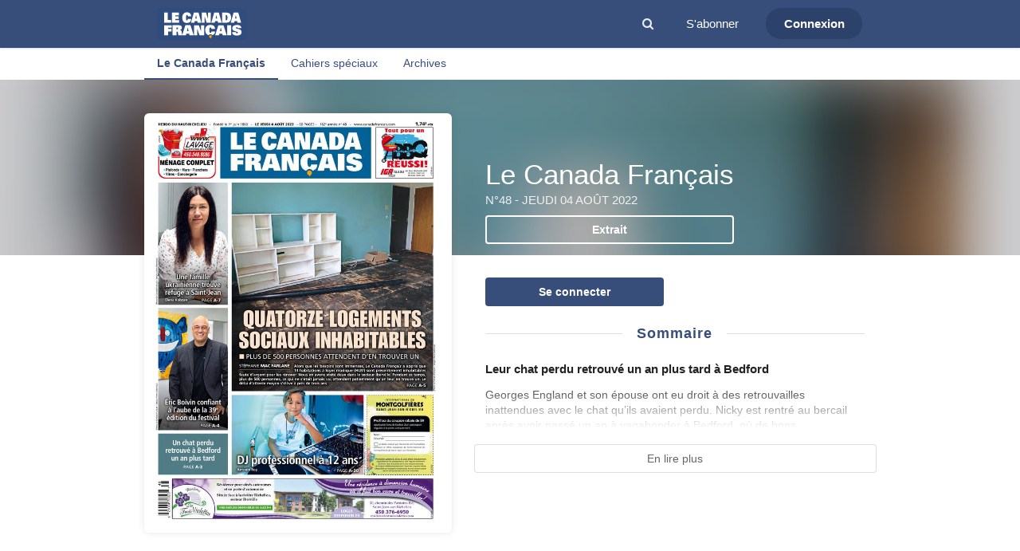

--- FILE ---
content_type: text/html; charset=utf-8
request_url: https://lecanadafrancaiskiosk.milibris.com/le-canada-francais/le-canada-francais/n48-2022
body_size: 123816
content:




<!DOCTYPE html>
<html lang="fr">
    <head>
        <meta charset="utf-8" />
        <meta http-equiv="X-UA-Compatible" content="IE=edge,chrome=1" />
        <meta name="viewport" content="width=device-width, initial-scale=1.0, maximum-scale=1.0" />

        
            <meta property="og:type" content="article" />
    <meta property="og:title" content="Le Canada Français" />
            <meta name="description" content="Le Canada français est un journal hebdomadaire publié à Saint-Jean-sur-Richelieu, au Québec (Canada). C'est le deuxième plus vieux journal francophone en Amérique du Nord." />
        <meta property="og:description" content="Le Canada français est un journal hebdomadaire publié à Saint-Jean-sur-Richelieu, au Québec (Canada). C'est le deuxième plus vieux journal francophone en Amérique du Nord." />
        <meta property="og:image" content="http://static.milibris.com/thumbnail/issue/507b8fa1-b0a3-4cfb-a90a-807edd9b0f4b/front/catalog-cover-large.jpeg" />
    <meta property="og:locale" content="fr_FR" />
    <meta property="og:url" content="https://lecanadafrancaiskiosk.milibris.com/le-canada-francais/le-canada-francais/n48-2022" />

        
        <title>Le Canada Français</title>
        <link rel="stylesheet" type="text/css" href="/css/styles.css">

        
            <link rel="stylesheet" type="text/css" href="/css/pikaday.css"/>
        <script src="/js/lib/modernizr.js"></script>

        
         
                
<script type="text/javascript">
    window.mlKiosk = {};
    window.mlKiosk.config = {
        env: "production",
        debug: false,
        helpers: {
            searchModuleURL: "/search/"
        },
        authenticated: false,
        currentModule: 'catalog',
        currentCategorySlug: '',
        currentTitleSlug: 'le-canada-francais',
        currentVersionSlug: 'le-canada-francais',
        currentIssueSlug: 'n48-2022',
        mainModule: 'catalog',
        name: 'le-canada-francais-web',
        analytics: {
            xiti: {
                sep: '::',
                getName: function(){
                    var name = mlKiosk.config.name + mlKiosk.config.analytics.xiti.sep + mlKiosk.config.currentModule;
                    return name;
                }
            }
        },
        modules: {
            catalog: {
                carrousel_banners: {"url":"https://static.milibris.com/carousel/ici-media/carousels/CanadaFrancais-Web.json","autoplay":true,"autoplay_delay":3000,"pause_on_mouse_over":true,"background_parallax":75,"foreground_parallax":20,"controls":{"enabled":true,"previous":true,"next":true},"shortcuts":{"enabled":true,"previous":true,"next":true}}            },
            home: {
                carrousel_banners: {"url":false,"autoplay":true,"autoplay_delay":3000,"pause_on_mouse_over":true,"background_parallax":75,"foreground_parallax":20,"controls":{"enabled":true,"previous":true,"next":true},"shortcuts":{"enabled":true,"previous":true,"next":true}}            }
        }
    };
    window._build = '';
    window._commit = '';
    window._version = '0.12.43';
</script>
        
            </head>
    <body id="catalog">
        
            <div class="ui vertical sidebar menu">
    <div class="item">
        <div class="ui header">Menu</div>
    </div>
    <a href="/" class="item">Accueil</a>
                    <a href="" class="item article_search "  ><i class="search icon"></i></a>
                                    <a href="https://abonnement.canadafrancais.com/" class="item catalog "  >S'abonner</a>
                <div class="item">
            <div class="ui header">Titres</div>
        </div>
                <a href="/le-canada-francais" class="active item">Le Canada Français</a>
                <a href="/cahiers-speciaux" class="item">Cahiers spéciaux</a>
                <a href="/archives" class="item">Archives</a>
            
</div>
    
<div class="ui top fixed large borderless menu top_menu">
    <div class="ui container">
        <div class="toc item">
            <button class="ui primary circular icon button"><i class="sidebar icon"></i></button>
        </div>
                <a
            href="https://www.canadafrancais.com"
            class="item"
                    >
            <img id="logo" class="logo" src="/img/logo.svg">
        </a>

                <div class="right menu">
                                            <a href="" class="item article_search "  ><i class="search icon"></i></a>
                                                                            <a href="https://abonnement.canadafrancais.com/" class="item catalog "  >S'abonner</a>
            
                        <div class="connection item">
                                <a href="/auth/signin" class="ui primary circular button"  >
                    <span>Connexion</span>
                </a>
                            </div>
                    </div>
                <div class="connection icon-only item">
                        <a href="/auth/signin" class="ui primary circular icon button"><i class="user icon"></i></a>
                    </div>
            </div>
</div>
            <div class="page pusher">
        <div class="content">
            




    <div class="ui vertical navigation basic segment">
    <div class="ui secondary navigation pointing menu">
        <div class="ui container">
                            <a
                    href="/le-canada-francais"
                    class="active item"
                >
                    Le Canada Français                </a>
                            <a
                    href="/cahiers-speciaux"
                    class=" item"
                >
                    Cahiers spéciaux                </a>
                            <a
                    href="/archives"
                    class=" item"
                >
                    Archives                </a>
                    </div>
    </div>
</div>




<div>
            <div class="ui vertical stripe title head" style="position: relative;">
    <div style="width:100%; position: absolute; top: 0; height:220px;" blur="/cover/507b8fa1-b0a3-4cfb-a90a-807edd9b0f4b">
        <div style="height:100%; background-color:rgba(0,0,10,0.2);"></div>
    </div>

    <div class="ui stackable grid container">
        <div id="left_column" class="seven wide column issue_container">
            <div class="ui centered shadowed large image" style="display:block">
                
                                    <img
                        class="ui image"
                        src="//static.milibris.com/thumbnail/issue/507b8fa1-b0a3-4cfb-a90a-807edd9b0f4b/front/catalog-cover-large.jpeg"
                    >
                            </div>

        </div>
        <div id="right_column" class="nine wide column">
            <div class="ui basic segment wrapper">
                <div class="bottom aligned">
                    <h1 class="ui inverted header">
                        Le Canada Français                    </h1>
                    <h2 class="ui header sub">
                        N°48 - jeudi 04 août 2022                    </h2>
                                                                <a
                                href="/reader/preview/507b8fa1-b0a3-4cfb-a90a-807edd9b0f4b"
                                class="ui fluid button inverted preview"
                        >
                            Extrait                        </a>
                                    </div>
            </div>

            <div class="ui basic segment">

                
<div class="ui two columns grid">
                        <div class="center aligned column">
            <a
                href="/auth/signin"
                class="ui fluid button primary"
            >
                Se connecter            </a>
        </div>
          </div>
                
                            </div>

            
                                    <div class="ui summary basic segment">
                <div class="ui stackable grid">
                                                            <div class="sixteen wide column">
                            <h3 class="ui horizontal divider header">Sommaire</h3>
                        </div>
                                                                                <div class="sixteen wide column">
                                <h4 class=" ui header">Leur chat perdu retrouvé un an plus tard à Bedford</h4>
                                <p>Georges England et son épouse ont eu droit à des retrouvailles inattendues avec le chat qu’ils avaient perdu. Nicky est rentré au bercail après avoir passé un an à vagabonder à Bedford, où de bons...</p>
                            </div>
                                                                                                                                                                                                                                                                                                                                                                                                                                                                                                                                                                                                                                                                                                                                                                                                                                                                                                                                                                                                                                                                                                                                                                                                                                                                                                                                                                                                                                                                                                                                                                                                                                                                                                                                                                                                                                                                                                                                                    </div>
                <div class="bottom gradient"></div>
            </div>
            <a class="ui summary basic fluid button">En lire plus</a>
            
        </div>
    </div>
</div>


            <div class="ui vertical segment">
            <div class="ui container issues_container">
                <div class="ui two columns stackable grid">
                    <div class="column right aligned">
                                            </div>
                </div>
                <div class="ui four column doubling grid issue-list" style="clear:both">
                        <div class="center aligned bottom column issue_container" data-date="2026-01-15">
        <div class="ui centered fluid image">
                        <a href="/le-canada-francais/le-canada-francais/n20-2026">
                <img class="ui shadowed image" src="/img/default.png" data-src="//static.milibris.com/thumbnail/issue/2f3775c6-a06e-4484-bdbc-78b468c85d1e/front/catalog-cover.png">
            </a>
        </div>
        <h3 class="issue_legend center aligned" style="margin-top:10px;color:rgba(0,0,0,0.6);font-size:0.750em;">N°20 - 15 janvier 2026</h3>
    </div>
    <div class="center aligned bottom column issue_container" data-date="2026-01-08">
        <div class="ui centered fluid image">
                        <a href="/le-canada-francais/le-canada-francais/n19-2026">
                <img class="ui shadowed image" src="/img/default.png" data-src="//static.milibris.com/thumbnail/issue/915f07b6-1fa8-4bc3-b0ce-d99cfecbbbf6/front/catalog-cover.png">
            </a>
        </div>
        <h3 class="issue_legend center aligned" style="margin-top:10px;color:rgba(0,0,0,0.6);font-size:0.750em;">N°19 - 8 janvier 2026</h3>
    </div>
    <div class="center aligned bottom column issue_container" data-date="2026-01-01">
        <div class="ui centered fluid image">
                        <a href="/le-canada-francais/le-canada-francais/n18-2026">
                <img class="ui shadowed image" src="/img/default.png" data-src="//static.milibris.com/thumbnail/issue/e649be11-8c79-440b-9776-be7aa5702429/front/catalog-cover.png">
            </a>
        </div>
        <h3 class="issue_legend center aligned" style="margin-top:10px;color:rgba(0,0,0,0.6);font-size:0.750em;">N°18 - 1 janvier 2026</h3>
    </div>
    <div class="center aligned bottom column issue_container" data-date="2025-12-24">
        <div class="ui centered fluid image">
                        <a href="/le-canada-francais/le-canada-francais/n17-2025">
                <img class="ui shadowed image" src="/img/default.png" data-src="//static.milibris.com/thumbnail/issue/9b3a05b9-a928-4f2c-8b81-5c24f1d28131/front/catalog-cover.png">
            </a>
        </div>
        <h3 class="issue_legend center aligned" style="margin-top:10px;color:rgba(0,0,0,0.6);font-size:0.750em;">N°17 - 24 décembre 2025</h3>
    </div>
    <div class="center aligned bottom column issue_container" data-date="2025-12-18">
        <div class="ui centered fluid image">
                        <a href="/le-canada-francais/le-canada-francais/n16-2025">
                <img class="ui shadowed image" src="/img/default.png" data-src="//static.milibris.com/thumbnail/issue/1d5ec168-c756-46b5-937e-8dae11cb0d3e/front/catalog-cover.png">
            </a>
        </div>
        <h3 class="issue_legend center aligned" style="margin-top:10px;color:rgba(0,0,0,0.6);font-size:0.750em;">N°16 - 18 décembre 2025</h3>
    </div>
    <div class="center aligned bottom column issue_container" data-date="2025-12-11">
        <div class="ui centered fluid image">
                        <a href="/le-canada-francais/le-canada-francais/n15-2025">
                <img class="ui shadowed image" src="/img/default.png" data-src="//static.milibris.com/thumbnail/issue/0d8be97c-e0cf-44c8-ac41-b4fba78504e7/front/catalog-cover.png">
            </a>
        </div>
        <h3 class="issue_legend center aligned" style="margin-top:10px;color:rgba(0,0,0,0.6);font-size:0.750em;">N°15 - 11 décembre 2025</h3>
    </div>
    <div class="center aligned bottom column issue_container" data-date="2025-12-04">
        <div class="ui centered fluid image">
                        <a href="/le-canada-francais/le-canada-francais/n14-2025">
                <img class="ui shadowed image" src="/img/default.png" data-src="//static.milibris.com/thumbnail/issue/fa6ad0ff-bdb3-4058-9109-5bbb188fc73b/front/catalog-cover.png">
            </a>
        </div>
        <h3 class="issue_legend center aligned" style="margin-top:10px;color:rgba(0,0,0,0.6);font-size:0.750em;">N°14 - 4 décembre 2025</h3>
    </div>
    <div class="center aligned bottom column issue_container" data-date="2025-11-27">
        <div class="ui centered fluid image">
                        <a href="/le-canada-francais/le-canada-francais/n13-2025">
                <img class="ui shadowed image" src="/img/default.png" data-src="//static.milibris.com/thumbnail/issue/51a434e0-1270-4b1a-af12-807807ebbd71/front/catalog-cover.png">
            </a>
        </div>
        <h3 class="issue_legend center aligned" style="margin-top:10px;color:rgba(0,0,0,0.6);font-size:0.750em;">N°13 - 27 novembre 2025</h3>
    </div>
    <div class="center aligned bottom column issue_container" data-date="2025-11-20">
        <div class="ui centered fluid image">
                        <a href="/le-canada-francais/le-canada-francais/n12-2025">
                <img class="ui shadowed image" src="/img/default.png" data-src="//static.milibris.com/thumbnail/issue/2bf0469c-8f86-49f2-a632-e51dd0077385/front/catalog-cover.png">
            </a>
        </div>
        <h3 class="issue_legend center aligned" style="margin-top:10px;color:rgba(0,0,0,0.6);font-size:0.750em;">N°12 - 20 novembre 2025</h3>
    </div>
    <div class="center aligned bottom column issue_container" data-date="2025-11-13">
        <div class="ui centered fluid image">
                        <a href="/le-canada-francais/le-canada-francais/n11-2025">
                <img class="ui shadowed image" src="/img/default.png" data-src="//static.milibris.com/thumbnail/issue/19c4b5b3-07d5-4ce9-807d-79cef09196a0/front/catalog-cover.png">
            </a>
        </div>
        <h3 class="issue_legend center aligned" style="margin-top:10px;color:rgba(0,0,0,0.6);font-size:0.750em;">N°11 - 13 novembre 2025</h3>
    </div>
    <div class="center aligned bottom column issue_container" data-date="2025-11-06">
        <div class="ui centered fluid image">
                        <a href="/le-canada-francais/le-canada-francais/n10-2025">
                <img class="ui shadowed image" src="/img/default.png" data-src="//static.milibris.com/thumbnail/issue/76353fa9-4202-4a22-a294-bab4ad7b1087/front/catalog-cover.png">
            </a>
        </div>
        <h3 class="issue_legend center aligned" style="margin-top:10px;color:rgba(0,0,0,0.6);font-size:0.750em;">N°10 - 6 novembre 2025</h3>
    </div>
    <div class="center aligned bottom column issue_container" data-date="2025-10-30">
        <div class="ui centered fluid image">
                        <a href="/le-canada-francais/le-canada-francais/n9-2025">
                <img class="ui shadowed image" src="/img/default.png" data-src="//static.milibris.com/thumbnail/issue/ff86f16f-3967-4459-8772-e83cc26a057e/front/catalog-cover.png">
            </a>
        </div>
        <h3 class="issue_legend center aligned" style="margin-top:10px;color:rgba(0,0,0,0.6);font-size:0.750em;">N°9 - 30 octobre 2025</h3>
    </div>
    <div class="center aligned bottom column issue_container" data-date="2025-10-23">
        <div class="ui centered fluid image">
                        <a href="/le-canada-francais/le-canada-francais/n8-2025">
                <img class="ui shadowed image" src="/img/default.png" data-src="//static.milibris.com/thumbnail/issue/b3891b3a-8ea7-4e03-9cd6-1f564b5a3396/front/catalog-cover.png">
            </a>
        </div>
        <h3 class="issue_legend center aligned" style="margin-top:10px;color:rgba(0,0,0,0.6);font-size:0.750em;">N°8 - 23 octobre 2025</h3>
    </div>
    <div class="center aligned bottom column issue_container" data-date="2025-10-16">
        <div class="ui centered fluid image">
                        <a href="/le-canada-francais/le-canada-francais/n7-2025">
                <img class="ui shadowed image" src="/img/default.png" data-src="//static.milibris.com/thumbnail/issue/79b5814e-2be9-4ebc-8826-d8a22fc054b6/front/catalog-cover.png">
            </a>
        </div>
        <h3 class="issue_legend center aligned" style="margin-top:10px;color:rgba(0,0,0,0.6);font-size:0.750em;">N°7 - 16 octobre 2025</h3>
    </div>
    <div class="center aligned bottom column issue_container" data-date="2025-10-09">
        <div class="ui centered fluid image">
                        <a href="/le-canada-francais/le-canada-francais/n6-2025">
                <img class="ui shadowed image" src="/img/default.png" data-src="//static.milibris.com/thumbnail/issue/9c77dd04-a5a5-4579-a0ee-43f32184dbcd/front/catalog-cover.png">
            </a>
        </div>
        <h3 class="issue_legend center aligned" style="margin-top:10px;color:rgba(0,0,0,0.6);font-size:0.750em;">N°6 - 9 octobre 2025</h3>
    </div>
    <div class="center aligned bottom column issue_container" data-date="2025-10-02">
        <div class="ui centered fluid image">
                        <a href="/le-canada-francais/le-canada-francais/n5-2025">
                <img class="ui shadowed image" src="/img/default.png" data-src="//static.milibris.com/thumbnail/issue/ce868573-8a0e-453b-8e9b-141d9685a0ae/front/catalog-cover.png">
            </a>
        </div>
        <h3 class="issue_legend center aligned" style="margin-top:10px;color:rgba(0,0,0,0.6);font-size:0.750em;">N°5 - 2 octobre 2025</h3>
    </div>
    <div class="center aligned bottom column issue_container" data-date="2025-09-25">
        <div class="ui centered fluid image">
                        <a href="/le-canada-francais/le-canada-francais/n4-2025">
                <img class="ui shadowed image" src="/img/default.png" data-src="//static.milibris.com/thumbnail/issue/d2cece40-38f1-4ed0-8e11-33af46051db7/front/catalog-cover.png">
            </a>
        </div>
        <h3 class="issue_legend center aligned" style="margin-top:10px;color:rgba(0,0,0,0.6);font-size:0.750em;">N°4 - 25 septembre 2025</h3>
    </div>
    <div class="center aligned bottom column issue_container" data-date="2025-09-18">
        <div class="ui centered fluid image">
                        <a href="/le-canada-francais/le-canada-francais/n3-2025">
                <img class="ui shadowed image" src="/img/default.png" data-src="//static.milibris.com/thumbnail/issue/e1429c00-aa35-4b07-88d7-7240505bcd15/front/catalog-cover.png">
            </a>
        </div>
        <h3 class="issue_legend center aligned" style="margin-top:10px;color:rgba(0,0,0,0.6);font-size:0.750em;">N°3 - 18 septembre 2025</h3>
    </div>
    <div class="center aligned bottom column issue_container" data-date="2025-09-11">
        <div class="ui centered fluid image">
                        <a href="/le-canada-francais/le-canada-francais/n2-2025">
                <img class="ui shadowed image" src="/img/default.png" data-src="//static.milibris.com/thumbnail/issue/f3905ffb-597d-44d7-8952-17d7e6ebb2bb/front/catalog-cover.png">
            </a>
        </div>
        <h3 class="issue_legend center aligned" style="margin-top:10px;color:rgba(0,0,0,0.6);font-size:0.750em;">N°2 - 11 septembre 2025</h3>
    </div>
    <div class="center aligned bottom column issue_container" data-date="2025-09-04">
        <div class="ui centered fluid image">
                        <a href="/le-canada-francais/le-canada-francais/n1-2025">
                <img class="ui shadowed image" src="/img/default.png" data-src="//static.milibris.com/thumbnail/issue/daf6956f-04e6-4bc1-a7ca-47be57a88459/front/catalog-cover.png">
            </a>
        </div>
        <h3 class="issue_legend center aligned" style="margin-top:10px;color:rgba(0,0,0,0.6);font-size:0.750em;">N°1 - 4 septembre 2025</h3>
    </div>
    <div class="center aligned bottom column issue_container" data-date="2025-08-28">
        <div class="ui centered fluid image">
                        <a href="/le-canada-francais/le-canada-francais/n52-2025">
                <img class="ui shadowed image" src="/img/default.png" data-src="//static.milibris.com/thumbnail/issue/d0d5f8f1-36d0-4867-b92c-11f7c444e6c6/front/catalog-cover.png">
            </a>
        </div>
        <h3 class="issue_legend center aligned" style="margin-top:10px;color:rgba(0,0,0,0.6);font-size:0.750em;">N°52 - 28 août 2025</h3>
    </div>
    <div class="center aligned bottom column issue_container" data-date="2025-08-21">
        <div class="ui centered fluid image">
                        <a href="/le-canada-francais/le-canada-francais/n51-2025">
                <img class="ui shadowed image" src="/img/default.png" data-src="//static.milibris.com/thumbnail/issue/5e244436-e26f-438e-9fd9-32a68735dc9a/front/catalog-cover.png">
            </a>
        </div>
        <h3 class="issue_legend center aligned" style="margin-top:10px;color:rgba(0,0,0,0.6);font-size:0.750em;">N°51 - 21 août 2025</h3>
    </div>
    <div class="center aligned bottom column issue_container" data-date="2025-08-14">
        <div class="ui centered fluid image">
                        <a href="/le-canada-francais/le-canada-francais/n50-2025">
                <img class="ui shadowed image" src="/img/default.png" data-src="//static.milibris.com/thumbnail/issue/fec74cb7-8671-4a0f-a503-ebdb8d42b20c/front/catalog-cover.png">
            </a>
        </div>
        <h3 class="issue_legend center aligned" style="margin-top:10px;color:rgba(0,0,0,0.6);font-size:0.750em;">N°50 - 14 août 2025</h3>
    </div>
    <div class="center aligned bottom column issue_container" data-date="2025-08-07">
        <div class="ui centered fluid image">
                        <a href="/le-canada-francais/le-canada-francais/n49-2025">
                <img class="ui shadowed image" src="/img/default.png" data-src="//static.milibris.com/thumbnail/issue/52f09392-cae1-4008-a038-35afd34857ab/front/catalog-cover.png">
            </a>
        </div>
        <h3 class="issue_legend center aligned" style="margin-top:10px;color:rgba(0,0,0,0.6);font-size:0.750em;">N°49 - 7 août 2025</h3>
    </div>
    <div class="center aligned bottom column issue_container" data-date="2025-07-31">
        <div class="ui centered fluid image">
                        <a href="/le-canada-francais/le-canada-francais/n48-2025">
                <img class="ui shadowed image" src="/img/default.png" data-src="//static.milibris.com/thumbnail/issue/35782b08-0209-4e70-90ec-eb0a145281dc/front/catalog-cover.png">
            </a>
        </div>
        <h3 class="issue_legend center aligned" style="margin-top:10px;color:rgba(0,0,0,0.6);font-size:0.750em;">N°48 - 31 juillet 2025</h3>
    </div>
    <div class="center aligned bottom column issue_container" data-date="2025-07-24">
        <div class="ui centered fluid image">
                        <a href="/le-canada-francais/le-canada-francais/n47-2025">
                <img class="ui shadowed image" src="/img/default.png" data-src="//static.milibris.com/thumbnail/issue/175fdd27-0120-4e4b-9155-b52949027b1e/front/catalog-cover.png">
            </a>
        </div>
        <h3 class="issue_legend center aligned" style="margin-top:10px;color:rgba(0,0,0,0.6);font-size:0.750em;">N°47 - 24 juillet 2025</h3>
    </div>
    <div class="center aligned bottom column issue_container" data-date="2025-07-17">
        <div class="ui centered fluid image">
                        <a href="/le-canada-francais/le-canada-francais/n46-2025">
                <img class="ui shadowed image" src="/img/default.png" data-src="//static.milibris.com/thumbnail/issue/2e14c869-6288-4cbd-9926-fa3efe0b74e1/front/catalog-cover.png">
            </a>
        </div>
        <h3 class="issue_legend center aligned" style="margin-top:10px;color:rgba(0,0,0,0.6);font-size:0.750em;">N°46 - 17 juillet 2025</h3>
    </div>
    <div class="center aligned bottom column issue_container" data-date="2025-07-10">
        <div class="ui centered fluid image">
                        <a href="/le-canada-francais/le-canada-francais/n45-2025">
                <img class="ui shadowed image" src="/img/default.png" data-src="//static.milibris.com/thumbnail/issue/b1b10b4b-278d-4d2e-ab1b-88da373df8cb/front/catalog-cover.png">
            </a>
        </div>
        <h3 class="issue_legend center aligned" style="margin-top:10px;color:rgba(0,0,0,0.6);font-size:0.750em;">N°45 - 10 juillet 2025</h3>
    </div>
    <div class="center aligned bottom column issue_container" data-date="2025-07-03">
        <div class="ui centered fluid image">
                        <a href="/le-canada-francais/le-canada-francais/n44-2025">
                <img class="ui shadowed image" src="/img/default.png" data-src="//static.milibris.com/thumbnail/issue/b29146eb-7336-43bd-b94a-ccedc3424057/front/catalog-cover.png">
            </a>
        </div>
        <h3 class="issue_legend center aligned" style="margin-top:10px;color:rgba(0,0,0,0.6);font-size:0.750em;">N°44 - 3 juillet 2025</h3>
    </div>
    <div class="center aligned bottom column issue_container" data-date="2025-06-26">
        <div class="ui centered fluid image">
                        <a href="/le-canada-francais/le-canada-francais/n43-2025">
                <img class="ui shadowed image" src="/img/default.png" data-src="//static.milibris.com/thumbnail/issue/2bbafca9-6eb7-4d5c-b611-dfd8c1ffa591/front/catalog-cover.png">
            </a>
        </div>
        <h3 class="issue_legend center aligned" style="margin-top:10px;color:rgba(0,0,0,0.6);font-size:0.750em;">N°43 - 26 juin 2025</h3>
    </div>
    <div class="center aligned bottom column issue_container" data-date="2025-06-19">
        <div class="ui centered fluid image">
                        <a href="/le-canada-francais/le-canada-francais/n42-2025">
                <img class="ui shadowed image" src="/img/default.png" data-src="//static.milibris.com/thumbnail/issue/5541e51e-bcd1-418b-aaa1-c7250c5201c9/front/catalog-cover.png">
            </a>
        </div>
        <h3 class="issue_legend center aligned" style="margin-top:10px;color:rgba(0,0,0,0.6);font-size:0.750em;">N°42 - 19 juin 2025</h3>
    </div>
    <div class="center aligned bottom column issue_container" data-date="2025-06-12">
        <div class="ui centered fluid image">
                        <a href="/le-canada-francais/le-canada-francais/n41-2025">
                <img class="ui shadowed image" src="/img/default.png" data-src="//static.milibris.com/thumbnail/issue/aa9aa09c-afd5-4466-bf15-833d5a880fff/front/catalog-cover.png">
            </a>
        </div>
        <h3 class="issue_legend center aligned" style="margin-top:10px;color:rgba(0,0,0,0.6);font-size:0.750em;">N°41 - 12 juin 2025</h3>
    </div>
    <div class="center aligned bottom column issue_container" data-date="2025-06-05">
        <div class="ui centered fluid image">
                        <a href="/le-canada-francais/le-canada-francais/n40-2025">
                <img class="ui shadowed image" src="/img/default.png" data-src="//static.milibris.com/thumbnail/issue/e567a7f2-434f-4aed-972e-52e8fd175414/front/catalog-cover.png">
            </a>
        </div>
        <h3 class="issue_legend center aligned" style="margin-top:10px;color:rgba(0,0,0,0.6);font-size:0.750em;">N°40 - 5 juin 2025</h3>
    </div>
    <div class="center aligned bottom column issue_container" data-date="2025-05-29">
        <div class="ui centered fluid image">
                        <a href="/le-canada-francais/le-canada-francais/n39-2025">
                <img class="ui shadowed image" src="/img/default.png" data-src="//static.milibris.com/thumbnail/issue/f4eec3da-69dd-4fb9-bd44-e7171b3053f8/front/catalog-cover.png">
            </a>
        </div>
        <h3 class="issue_legend center aligned" style="margin-top:10px;color:rgba(0,0,0,0.6);font-size:0.750em;">N°39 - 29 mai 2025</h3>
    </div>
    <div class="center aligned bottom column issue_container" data-date="2025-05-22">
        <div class="ui centered fluid image">
                        <a href="/le-canada-francais/le-canada-francais/n38-2025">
                <img class="ui shadowed image" src="/img/default.png" data-src="//static.milibris.com/thumbnail/issue/5602956a-3309-4205-86d7-3ff90bd7e285/front/catalog-cover.png">
            </a>
        </div>
        <h3 class="issue_legend center aligned" style="margin-top:10px;color:rgba(0,0,0,0.6);font-size:0.750em;">N°38 - 22 mai 2025</h3>
    </div>
    <div class="center aligned bottom column issue_container" data-date="2025-05-15">
        <div class="ui centered fluid image">
                        <a href="/le-canada-francais/le-canada-francais/n37-2025">
                <img class="ui shadowed image" src="/img/default.png" data-src="//static.milibris.com/thumbnail/issue/c743219e-11cb-4a03-b2dc-f3ea76629ab4/front/catalog-cover.png">
            </a>
        </div>
        <h3 class="issue_legend center aligned" style="margin-top:10px;color:rgba(0,0,0,0.6);font-size:0.750em;">N°37 - 15 mai 2025</h3>
    </div>
    <div class="center aligned bottom column issue_container" data-date="2025-05-08">
        <div class="ui centered fluid image">
                        <a href="/le-canada-francais/le-canada-francais/n36-2025">
                <img class="ui shadowed image" src="/img/default.png" data-src="//static.milibris.com/thumbnail/issue/c34891ad-663f-4af8-9f68-132df801277c/front/catalog-cover.png">
            </a>
        </div>
        <h3 class="issue_legend center aligned" style="margin-top:10px;color:rgba(0,0,0,0.6);font-size:0.750em;">N°36 - 8 mai 2025</h3>
    </div>
    <div class="center aligned bottom column issue_container" data-date="2025-05-01">
        <div class="ui centered fluid image">
                        <a href="/le-canada-francais/le-canada-francais/n35-2025">
                <img class="ui shadowed image" src="/img/default.png" data-src="//static.milibris.com/thumbnail/issue/ccf6adb1-1cd4-47cb-9885-ea2db448ecdd/front/catalog-cover.png">
            </a>
        </div>
        <h3 class="issue_legend center aligned" style="margin-top:10px;color:rgba(0,0,0,0.6);font-size:0.750em;">N°35 - 1 mai 2025</h3>
    </div>
    <div class="center aligned bottom column issue_container" data-date="2025-04-24">
        <div class="ui centered fluid image">
                        <a href="/le-canada-francais/le-canada-francais/n34-2025">
                <img class="ui shadowed image" src="/img/default.png" data-src="//static.milibris.com/thumbnail/issue/13518d38-55ac-40cc-87bb-2c0fba108bd4/front/catalog-cover.png">
            </a>
        </div>
        <h3 class="issue_legend center aligned" style="margin-top:10px;color:rgba(0,0,0,0.6);font-size:0.750em;">N°34 - 24 avril 2025</h3>
    </div>
    <div class="center aligned bottom column issue_container" data-date="2025-04-17">
        <div class="ui centered fluid image">
                        <a href="/le-canada-francais/le-canada-francais/n33-2025">
                <img class="ui shadowed image" src="/img/default.png" data-src="//static.milibris.com/thumbnail/issue/0a860b2f-97c8-4d6d-a33b-9dc5f3ec4473/front/catalog-cover.png">
            </a>
        </div>
        <h3 class="issue_legend center aligned" style="margin-top:10px;color:rgba(0,0,0,0.6);font-size:0.750em;">N°33 - 17 avril 2025</h3>
    </div>
    <div class="center aligned bottom column issue_container" data-date="2025-04-10">
        <div class="ui centered fluid image">
                        <a href="/le-canada-francais/le-canada-francais/n32-2025">
                <img class="ui shadowed image" src="/img/default.png" data-src="//static.milibris.com/thumbnail/issue/acff5545-3538-45cb-9e1a-b02c96c55816/front/catalog-cover.png">
            </a>
        </div>
        <h3 class="issue_legend center aligned" style="margin-top:10px;color:rgba(0,0,0,0.6);font-size:0.750em;">N°32 - 10 avril 2025</h3>
    </div>
    <div class="center aligned bottom column issue_container" data-date="2025-04-03">
        <div class="ui centered fluid image">
                        <a href="/le-canada-francais/le-canada-francais/n31-2025">
                <img class="ui shadowed image" src="/img/default.png" data-src="//static.milibris.com/thumbnail/issue/09d1905d-49b7-4b78-bb72-b1ce2b44992a/front/catalog-cover.png">
            </a>
        </div>
        <h3 class="issue_legend center aligned" style="margin-top:10px;color:rgba(0,0,0,0.6);font-size:0.750em;">N°31 - 3 avril 2025</h3>
    </div>
    <div class="center aligned bottom column issue_container" data-date="2025-03-27">
        <div class="ui centered fluid image">
                        <a href="/le-canada-francais/le-canada-francais/n30-2025">
                <img class="ui shadowed image" src="/img/default.png" data-src="//static.milibris.com/thumbnail/issue/6c9fd153-e475-478b-ab75-96a04169464d/front/catalog-cover.png">
            </a>
        </div>
        <h3 class="issue_legend center aligned" style="margin-top:10px;color:rgba(0,0,0,0.6);font-size:0.750em;">N°30 - 27 mars 2025</h3>
    </div>
    <div class="center aligned bottom column issue_container" data-date="2025-03-20">
        <div class="ui centered fluid image">
                        <a href="/le-canada-francais/le-canada-francais/n29-2025">
                <img class="ui shadowed image" src="/img/default.png" data-src="//static.milibris.com/thumbnail/issue/dcac73cd-891e-460f-a878-8f390a8a55fd/front/catalog-cover.png">
            </a>
        </div>
        <h3 class="issue_legend center aligned" style="margin-top:10px;color:rgba(0,0,0,0.6);font-size:0.750em;">N°29 - 20 mars 2025</h3>
    </div>
    <div class="center aligned bottom column issue_container" data-date="2025-03-13">
        <div class="ui centered fluid image">
                        <a href="/le-canada-francais/le-canada-francais/n28-2025">
                <img class="ui shadowed image" src="/img/default.png" data-src="//static.milibris.com/thumbnail/issue/0e1b5654-22f4-4dbb-adab-982ff2b4304b/front/catalog-cover.png">
            </a>
        </div>
        <h3 class="issue_legend center aligned" style="margin-top:10px;color:rgba(0,0,0,0.6);font-size:0.750em;">N°28 - 13 mars 2025</h3>
    </div>
    <div class="center aligned bottom column issue_container" data-date="2025-03-06">
        <div class="ui centered fluid image">
                        <a href="/le-canada-francais/le-canada-francais/n27-2025">
                <img class="ui shadowed image" src="/img/default.png" data-src="//static.milibris.com/thumbnail/issue/d03321f9-735b-4ee5-8b43-cd50b2d65fdc/front/catalog-cover.png">
            </a>
        </div>
        <h3 class="issue_legend center aligned" style="margin-top:10px;color:rgba(0,0,0,0.6);font-size:0.750em;">N°27 - 6 mars 2025</h3>
    </div>
    <div class="center aligned bottom column issue_container" data-date="2025-02-27">
        <div class="ui centered fluid image">
                        <a href="/le-canada-francais/le-canada-francais/n26-2025">
                <img class="ui shadowed image" src="/img/default.png" data-src="//static.milibris.com/thumbnail/issue/93cf874e-8f26-4408-9d22-fa30f74f3423/front/catalog-cover.png">
            </a>
        </div>
        <h3 class="issue_legend center aligned" style="margin-top:10px;color:rgba(0,0,0,0.6);font-size:0.750em;">N°26 - 27 février 2025</h3>
    </div>
    <div class="center aligned bottom column issue_container" data-date="2025-02-20">
        <div class="ui centered fluid image">
                        <a href="/le-canada-francais/le-canada-francais/n25-2025">
                <img class="ui shadowed image" src="/img/default.png" data-src="//static.milibris.com/thumbnail/issue/950ccded-2c38-4b7f-9fcd-1e1e8a215459/front/catalog-cover.png">
            </a>
        </div>
        <h3 class="issue_legend center aligned" style="margin-top:10px;color:rgba(0,0,0,0.6);font-size:0.750em;">N°25 - 20 février 2025</h3>
    </div>
    <div class="center aligned bottom column issue_container" data-date="2025-02-13">
        <div class="ui centered fluid image">
                        <a href="/le-canada-francais/le-canada-francais/n24-2025">
                <img class="ui shadowed image" src="/img/default.png" data-src="//static.milibris.com/thumbnail/issue/0abfb555-d1b9-4082-8a5f-d430e3d46d40/front/catalog-cover.png">
            </a>
        </div>
        <h3 class="issue_legend center aligned" style="margin-top:10px;color:rgba(0,0,0,0.6);font-size:0.750em;">N°24 - 13 février 2025</h3>
    </div>
    <div class="center aligned bottom column issue_container" data-date="2025-02-06">
        <div class="ui centered fluid image">
                        <a href="/le-canada-francais/le-canada-francais/n23-2025">
                <img class="ui shadowed image" src="/img/default.png" data-src="//static.milibris.com/thumbnail/issue/cd05c963-75a7-48de-bfa5-7e5a63d90033/front/catalog-cover.png">
            </a>
        </div>
        <h3 class="issue_legend center aligned" style="margin-top:10px;color:rgba(0,0,0,0.6);font-size:0.750em;">N°23 - 6 février 2025</h3>
    </div>
    <div class="center aligned bottom column issue_container" data-date="2025-01-30">
        <div class="ui centered fluid image">
                        <a href="/le-canada-francais/le-canada-francais/n22-2025">
                <img class="ui shadowed image" src="/img/default.png" data-src="//static.milibris.com/thumbnail/issue/d8cce9fd-77a9-4223-b41d-1e43720c7004/front/catalog-cover.png">
            </a>
        </div>
        <h3 class="issue_legend center aligned" style="margin-top:10px;color:rgba(0,0,0,0.6);font-size:0.750em;">N°22 - 30 janvier 2025</h3>
    </div>
    <div class="center aligned bottom column issue_container" data-date="2025-01-23">
        <div class="ui centered fluid image">
                        <a href="/le-canada-francais/le-canada-francais/n21-2025">
                <img class="ui shadowed image" src="/img/default.png" data-src="//static.milibris.com/thumbnail/issue/cddce029-005a-4a0e-9f6d-3463a3d8df9a/front/catalog-cover.png">
            </a>
        </div>
        <h3 class="issue_legend center aligned" style="margin-top:10px;color:rgba(0,0,0,0.6);font-size:0.750em;">N°21 - 23 janvier 2025</h3>
    </div>
    <div class="center aligned bottom column issue_container" data-date="2025-01-16">
        <div class="ui centered fluid image">
                        <a href="/le-canada-francais/le-canada-francais/n20-2025">
                <img class="ui shadowed image" src="/img/default.png" data-src="//static.milibris.com/thumbnail/issue/43301a5d-cf89-49c7-b972-3fb27260d84b/front/catalog-cover.png">
            </a>
        </div>
        <h3 class="issue_legend center aligned" style="margin-top:10px;color:rgba(0,0,0,0.6);font-size:0.750em;">N°20 - 16 janvier 2025</h3>
    </div>
    <div class="center aligned bottom column issue_container" data-date="2025-01-08">
        <div class="ui centered fluid image">
                        <a href="/le-canada-francais/le-canada-francais/n19-2025">
                <img class="ui shadowed image" src="/img/default.png" data-src="//static.milibris.com/thumbnail/issue/dd19b5e6-ca86-4c2b-9f7b-525bc6544a6a/front/catalog-cover.png">
            </a>
        </div>
        <h3 class="issue_legend center aligned" style="margin-top:10px;color:rgba(0,0,0,0.6);font-size:0.750em;">N°19 - 8 janvier 2025</h3>
    </div>
    <div class="center aligned bottom column issue_container" data-date="2025-01-02">
        <div class="ui centered fluid image">
                        <a href="/le-canada-francais/le-canada-francais/n18-2025">
                <img class="ui shadowed image" src="/img/default.png" data-src="//static.milibris.com/thumbnail/issue/88e13b08-2955-4fc2-a836-8e32e1ce3feb/front/catalog-cover.png">
            </a>
        </div>
        <h3 class="issue_legend center aligned" style="margin-top:10px;color:rgba(0,0,0,0.6);font-size:0.750em;">N°18 - 2 janvier 2025</h3>
    </div>
    <div class="center aligned bottom column issue_container" data-date="2024-12-26">
        <div class="ui centered fluid image">
                        <a href="/le-canada-francais/le-canada-francais/n17-2024">
                <img class="ui shadowed image" src="/img/default.png" data-src="//static.milibris.com/thumbnail/issue/95f9d253-44e2-4c2f-be9e-602a8f9ea20a/front/catalog-cover.png">
            </a>
        </div>
        <h3 class="issue_legend center aligned" style="margin-top:10px;color:rgba(0,0,0,0.6);font-size:0.750em;">N°17 - 26 décembre 2024</h3>
    </div>
    <div class="center aligned bottom column issue_container" data-date="2024-12-19">
        <div class="ui centered fluid image">
                        <a href="/le-canada-francais/le-canada-francais/n16-2024">
                <img class="ui shadowed image" src="/img/default.png" data-src="//static.milibris.com/thumbnail/issue/27497ec2-2c50-4f26-82b6-dd0657d1ea88/front/catalog-cover.png">
            </a>
        </div>
        <h3 class="issue_legend center aligned" style="margin-top:10px;color:rgba(0,0,0,0.6);font-size:0.750em;">N°16 - 19 décembre 2024</h3>
    </div>
    <div class="center aligned bottom column issue_container" data-date="2024-12-12">
        <div class="ui centered fluid image">
                        <a href="/le-canada-francais/le-canada-francais/n15-2024">
                <img class="ui shadowed image" src="/img/default.png" data-src="//static.milibris.com/thumbnail/issue/68c8282e-f513-4468-82d1-93fd9e14afba/front/catalog-cover.png">
            </a>
        </div>
        <h3 class="issue_legend center aligned" style="margin-top:10px;color:rgba(0,0,0,0.6);font-size:0.750em;">N°15 - 12 décembre 2024</h3>
    </div>
    <div class="center aligned bottom column issue_container" data-date="2024-12-05">
        <div class="ui centered fluid image">
                        <a href="/le-canada-francais/le-canada-francais/n14-2024">
                <img class="ui shadowed image" src="/img/default.png" data-src="//static.milibris.com/thumbnail/issue/4541d077-45be-4f57-b1cd-9e26720be041/front/catalog-cover.png">
            </a>
        </div>
        <h3 class="issue_legend center aligned" style="margin-top:10px;color:rgba(0,0,0,0.6);font-size:0.750em;">N°14 - 5 décembre 2024</h3>
    </div>
    <div class="center aligned bottom column issue_container" data-date="2024-11-28">
        <div class="ui centered fluid image">
                        <a href="/le-canada-francais/le-canada-francais/n13-2024">
                <img class="ui shadowed image" src="/img/default.png" data-src="//static.milibris.com/thumbnail/issue/a62af788-160d-43a9-bd30-4dcf7d77f0cd/front/catalog-cover.png">
            </a>
        </div>
        <h3 class="issue_legend center aligned" style="margin-top:10px;color:rgba(0,0,0,0.6);font-size:0.750em;">N°13 - 28 novembre 2024</h3>
    </div>
    <div class="center aligned bottom column issue_container" data-date="2024-11-21">
        <div class="ui centered fluid image">
                        <a href="/le-canada-francais/le-canada-francais/n12-2024">
                <img class="ui shadowed image" src="/img/default.png" data-src="//static.milibris.com/thumbnail/issue/522b7b3d-fadc-4658-a748-e02f57b27b08/front/catalog-cover.png">
            </a>
        </div>
        <h3 class="issue_legend center aligned" style="margin-top:10px;color:rgba(0,0,0,0.6);font-size:0.750em;">N°12 - 21 novembre 2024</h3>
    </div>
    <div class="center aligned bottom column issue_container" data-date="2024-11-14">
        <div class="ui centered fluid image">
                        <a href="/le-canada-francais/le-canada-francais/n11-2024">
                <img class="ui shadowed image" src="/img/default.png" data-src="//static.milibris.com/thumbnail/issue/8dc29833-4add-47e6-965a-ddd0c6f8883c/front/catalog-cover.png">
            </a>
        </div>
        <h3 class="issue_legend center aligned" style="margin-top:10px;color:rgba(0,0,0,0.6);font-size:0.750em;">N°11 - 14 novembre 2024</h3>
    </div>
    <div class="center aligned bottom column issue_container" data-date="2024-11-07">
        <div class="ui centered fluid image">
                        <a href="/le-canada-francais/le-canada-francais/n10-2024">
                <img class="ui shadowed image" src="/img/default.png" data-src="//static.milibris.com/thumbnail/issue/d030867c-a904-4b01-bef1-bc51c8317f7b/front/catalog-cover.png">
            </a>
        </div>
        <h3 class="issue_legend center aligned" style="margin-top:10px;color:rgba(0,0,0,0.6);font-size:0.750em;">N°10 - 7 novembre 2024</h3>
    </div>
    <div class="center aligned bottom column issue_container" data-date="2024-10-31">
        <div class="ui centered fluid image">
                        <a href="/le-canada-francais/le-canada-francais/n9-2024">
                <img class="ui shadowed image" src="/img/default.png" data-src="//static.milibris.com/thumbnail/issue/2ee47f4d-c4af-4661-ac9c-521521bbe75c/front/catalog-cover.png">
            </a>
        </div>
        <h3 class="issue_legend center aligned" style="margin-top:10px;color:rgba(0,0,0,0.6);font-size:0.750em;">N°9 - 31 octobre 2024</h3>
    </div>
    <div class="center aligned bottom column issue_container" data-date="2024-10-24">
        <div class="ui centered fluid image">
                        <a href="/le-canada-francais/le-canada-francais/n8-2024">
                <img class="ui shadowed image" src="/img/default.png" data-src="//static.milibris.com/thumbnail/issue/f5bdcd9d-28fc-4fd2-bf1f-36a671926ccf/front/catalog-cover.png">
            </a>
        </div>
        <h3 class="issue_legend center aligned" style="margin-top:10px;color:rgba(0,0,0,0.6);font-size:0.750em;">N°8 - 24 octobre 2024</h3>
    </div>
    <div class="center aligned bottom column issue_container" data-date="2024-10-17">
        <div class="ui centered fluid image">
                        <a href="/le-canada-francais/le-canada-francais/n7-2024">
                <img class="ui shadowed image" src="/img/default.png" data-src="//static.milibris.com/thumbnail/issue/dcca66f6-d2c4-4a4d-9f62-270b622e236d/front/catalog-cover.png">
            </a>
        </div>
        <h3 class="issue_legend center aligned" style="margin-top:10px;color:rgba(0,0,0,0.6);font-size:0.750em;">N°7 - 17 octobre 2024</h3>
    </div>
    <div class="center aligned bottom column issue_container" data-date="2024-10-10">
        <div class="ui centered fluid image">
                        <a href="/le-canada-francais/le-canada-francais/n6-2024">
                <img class="ui shadowed image" src="/img/default.png" data-src="//static.milibris.com/thumbnail/issue/4874e4f9-ae44-4f74-a965-578379394d47/front/catalog-cover.png">
            </a>
        </div>
        <h3 class="issue_legend center aligned" style="margin-top:10px;color:rgba(0,0,0,0.6);font-size:0.750em;">N°6 - 10 octobre 2024</h3>
    </div>
    <div class="center aligned bottom column issue_container" data-date="2024-10-03">
        <div class="ui centered fluid image">
                        <a href="/le-canada-francais/le-canada-francais/n5-2024">
                <img class="ui shadowed image" src="/img/default.png" data-src="//static.milibris.com/thumbnail/issue/5eb2672a-7936-464a-9fc1-f43e4eef3958/front/catalog-cover.png">
            </a>
        </div>
        <h3 class="issue_legend center aligned" style="margin-top:10px;color:rgba(0,0,0,0.6);font-size:0.750em;">N°5 - 3 octobre 2024</h3>
    </div>
    <div class="center aligned bottom column issue_container" data-date="2024-09-26">
        <div class="ui centered fluid image">
                        <a href="/le-canada-francais/le-canada-francais/n4-2024">
                <img class="ui shadowed image" src="/img/default.png" data-src="//static.milibris.com/thumbnail/issue/74a5fa2b-13dd-480d-92a8-3c84f8b1e324/front/catalog-cover.png">
            </a>
        </div>
        <h3 class="issue_legend center aligned" style="margin-top:10px;color:rgba(0,0,0,0.6);font-size:0.750em;">N°4 - 26 septembre 2024</h3>
    </div>
    <div class="center aligned bottom column issue_container" data-date="2024-09-19">
        <div class="ui centered fluid image">
                        <a href="/le-canada-francais/le-canada-francais/n3-2024">
                <img class="ui shadowed image" src="/img/default.png" data-src="//static.milibris.com/thumbnail/issue/a785e048-cd6d-4a4b-8cb7-ccd6f79f43fe/front/catalog-cover.png">
            </a>
        </div>
        <h3 class="issue_legend center aligned" style="margin-top:10px;color:rgba(0,0,0,0.6);font-size:0.750em;">N°3 - 19 septembre 2024</h3>
    </div>
    <div class="center aligned bottom column issue_container" data-date="2024-09-12">
        <div class="ui centered fluid image">
                        <a href="/le-canada-francais/le-canada-francais/n2-2024">
                <img class="ui shadowed image" src="/img/default.png" data-src="//static.milibris.com/thumbnail/issue/79ee2cd1-be33-4bb0-bba5-f447471cf21f/front/catalog-cover.png">
            </a>
        </div>
        <h3 class="issue_legend center aligned" style="margin-top:10px;color:rgba(0,0,0,0.6);font-size:0.750em;">N°2 - 12 septembre 2024</h3>
    </div>
    <div class="center aligned bottom column issue_container" data-date="2024-09-05">
        <div class="ui centered fluid image">
                        <a href="/le-canada-francais/le-canada-francais/n1-2024">
                <img class="ui shadowed image" src="/img/default.png" data-src="//static.milibris.com/thumbnail/issue/d18b6f73-85f7-453f-bd0c-44a4d4138b18/front/catalog-cover.png">
            </a>
        </div>
        <h3 class="issue_legend center aligned" style="margin-top:10px;color:rgba(0,0,0,0.6);font-size:0.750em;">N°1 - 5 septembre 2024</h3>
    </div>
    <div class="center aligned bottom column issue_container" data-date="2024-08-29">
        <div class="ui centered fluid image">
                        <a href="/le-canada-francais/le-canada-francais/n52-2024">
                <img class="ui shadowed image" src="/img/default.png" data-src="//static.milibris.com/thumbnail/issue/35c9b411-ff4a-4f7f-849f-3d73c883bb70/front/catalog-cover.png">
            </a>
        </div>
        <h3 class="issue_legend center aligned" style="margin-top:10px;color:rgba(0,0,0,0.6);font-size:0.750em;">N°52 - 29 août 2024</h3>
    </div>
    <div class="center aligned bottom column issue_container" data-date="2024-08-22">
        <div class="ui centered fluid image">
                        <a href="/le-canada-francais/le-canada-francais/n51-2024">
                <img class="ui shadowed image" src="/img/default.png" data-src="//static.milibris.com/thumbnail/issue/7d2e6231-3db4-46a3-93f5-c1a139fad88d/front/catalog-cover.png">
            </a>
        </div>
        <h3 class="issue_legend center aligned" style="margin-top:10px;color:rgba(0,0,0,0.6);font-size:0.750em;">N°51 - 22 août 2024</h3>
    </div>
    <div class="center aligned bottom column issue_container" data-date="2024-08-15">
        <div class="ui centered fluid image">
                        <a href="/le-canada-francais/le-canada-francais/n50-2024">
                <img class="ui shadowed image" src="/img/default.png" data-src="//static.milibris.com/thumbnail/issue/bef7bbda-b5e9-4c63-a06d-15867852d9b1/front/catalog-cover.png">
            </a>
        </div>
        <h3 class="issue_legend center aligned" style="margin-top:10px;color:rgba(0,0,0,0.6);font-size:0.750em;">N°50 - 15 août 2024</h3>
    </div>
    <div class="center aligned bottom column issue_container" data-date="2024-08-08">
        <div class="ui centered fluid image">
                        <a href="/le-canada-francais/le-canada-francais/n49-2024">
                <img class="ui shadowed image" src="/img/default.png" data-src="//static.milibris.com/thumbnail/issue/ccd0bbca-654e-4e20-9c5f-f99eb0b8c764/front/catalog-cover.png">
            </a>
        </div>
        <h3 class="issue_legend center aligned" style="margin-top:10px;color:rgba(0,0,0,0.6);font-size:0.750em;">N°49 - 8 août 2024</h3>
    </div>
    <div class="center aligned bottom column issue_container" data-date="2024-08-01">
        <div class="ui centered fluid image">
                        <a href="/le-canada-francais/le-canada-francais/n48-2024">
                <img class="ui shadowed image" src="/img/default.png" data-src="//static.milibris.com/thumbnail/issue/e95c8b7a-dc23-43cd-9d2b-6abe8960d8a3/front/catalog-cover.png">
            </a>
        </div>
        <h3 class="issue_legend center aligned" style="margin-top:10px;color:rgba(0,0,0,0.6);font-size:0.750em;">N°48 - 1 août 2024</h3>
    </div>
    <div class="center aligned bottom column issue_container" data-date="2024-07-25">
        <div class="ui centered fluid image">
                        <a href="/le-canada-francais/le-canada-francais/n47-2024">
                <img class="ui shadowed image" src="/img/default.png" data-src="//static.milibris.com/thumbnail/issue/94b22494-09cd-44d7-8d19-b08b4bc19d81/front/catalog-cover.png">
            </a>
        </div>
        <h3 class="issue_legend center aligned" style="margin-top:10px;color:rgba(0,0,0,0.6);font-size:0.750em;">N°47 - 25 juillet 2024</h3>
    </div>
    <div class="center aligned bottom column issue_container" data-date="2024-07-18">
        <div class="ui centered fluid image">
                        <a href="/le-canada-francais/le-canada-francais/n46-2024">
                <img class="ui shadowed image" src="/img/default.png" data-src="//static.milibris.com/thumbnail/issue/9b8a04ab-9c22-4b5e-aa1f-373707afbde5/front/catalog-cover.png">
            </a>
        </div>
        <h3 class="issue_legend center aligned" style="margin-top:10px;color:rgba(0,0,0,0.6);font-size:0.750em;">N°46 - 18 juillet 2024</h3>
    </div>
    <div class="center aligned bottom column issue_container" data-date="2024-07-11">
        <div class="ui centered fluid image">
                        <a href="/le-canada-francais/le-canada-francais/n45-2024">
                <img class="ui shadowed image" src="/img/default.png" data-src="//static.milibris.com/thumbnail/issue/0d02202e-0a95-4292-aa81-2026e72d46f6/front/catalog-cover.png">
            </a>
        </div>
        <h3 class="issue_legend center aligned" style="margin-top:10px;color:rgba(0,0,0,0.6);font-size:0.750em;">N°45 - 11 juillet 2024</h3>
    </div>
    <div class="center aligned bottom column issue_container" data-date="2024-07-04">
        <div class="ui centered fluid image">
                        <a href="/le-canada-francais/le-canada-francais/n44-2024">
                <img class="ui shadowed image" src="/img/default.png" data-src="//static.milibris.com/thumbnail/issue/26f11557-0d69-46ab-a159-e33d64e24df0/front/catalog-cover.png">
            </a>
        </div>
        <h3 class="issue_legend center aligned" style="margin-top:10px;color:rgba(0,0,0,0.6);font-size:0.750em;">N°44 - 4 juillet 2024</h3>
    </div>
    <div class="center aligned bottom column issue_container" data-date="2024-06-27">
        <div class="ui centered fluid image">
                        <a href="/le-canada-francais/le-canada-francais/n43-2024">
                <img class="ui shadowed image" src="/img/default.png" data-src="//static.milibris.com/thumbnail/issue/2c433ffc-cf73-41a6-a365-2bd790c05b5d/front/catalog-cover.png">
            </a>
        </div>
        <h3 class="issue_legend center aligned" style="margin-top:10px;color:rgba(0,0,0,0.6);font-size:0.750em;">N°43 - 27 juin 2024</h3>
    </div>
    <div class="center aligned bottom column issue_container" data-date="2024-06-20">
        <div class="ui centered fluid image">
                        <a href="/le-canada-francais/le-canada-francais/n42-2024">
                <img class="ui shadowed image" src="/img/default.png" data-src="//static.milibris.com/thumbnail/issue/9b3f937e-5ecb-402d-8acf-1e723fa9d90a/front/catalog-cover.png">
            </a>
        </div>
        <h3 class="issue_legend center aligned" style="margin-top:10px;color:rgba(0,0,0,0.6);font-size:0.750em;">N°42 - 20 juin 2024</h3>
    </div>
    <div class="center aligned bottom column issue_container" data-date="2024-06-13">
        <div class="ui centered fluid image">
                        <a href="/le-canada-francais/le-canada-francais/n41-2024">
                <img class="ui shadowed image" src="/img/default.png" data-src="//static.milibris.com/thumbnail/issue/15f217e6-6c2e-4353-bd3f-f0d8f87507d4/front/catalog-cover.png">
            </a>
        </div>
        <h3 class="issue_legend center aligned" style="margin-top:10px;color:rgba(0,0,0,0.6);font-size:0.750em;">N°41 - 13 juin 2024</h3>
    </div>
    <div class="center aligned bottom column issue_container" data-date="2024-06-06">
        <div class="ui centered fluid image">
                        <a href="/le-canada-francais/le-canada-francais/n40-2024">
                <img class="ui shadowed image" src="/img/default.png" data-src="//static.milibris.com/thumbnail/issue/625c9164-1394-4551-9e32-0d14a3783dca/front/catalog-cover.png">
            </a>
        </div>
        <h3 class="issue_legend center aligned" style="margin-top:10px;color:rgba(0,0,0,0.6);font-size:0.750em;">N°40 - 6 juin 2024</h3>
    </div>
    <div class="center aligned bottom column issue_container" data-date="2024-05-30">
        <div class="ui centered fluid image">
                        <a href="/le-canada-francais/le-canada-francais/n39-2024">
                <img class="ui shadowed image" src="/img/default.png" data-src="//static.milibris.com/thumbnail/issue/cba02335-9347-4b55-894d-c7a4bd02d13e/front/catalog-cover.png">
            </a>
        </div>
        <h3 class="issue_legend center aligned" style="margin-top:10px;color:rgba(0,0,0,0.6);font-size:0.750em;">N°39 - 30 mai 2024</h3>
    </div>
    <div class="center aligned bottom column issue_container" data-date="2024-05-23">
        <div class="ui centered fluid image">
                        <a href="/le-canada-francais/le-canada-francais/n38-2024">
                <img class="ui shadowed image" src="/img/default.png" data-src="//static.milibris.com/thumbnail/issue/bc86af19-6dbf-4c80-ab1d-7e5a0ae51016/front/catalog-cover.png">
            </a>
        </div>
        <h3 class="issue_legend center aligned" style="margin-top:10px;color:rgba(0,0,0,0.6);font-size:0.750em;">N°38 - 23 mai 2024</h3>
    </div>
    <div class="center aligned bottom column issue_container" data-date="2024-05-16">
        <div class="ui centered fluid image">
                        <a href="/le-canada-francais/le-canada-francais/n37-2024">
                <img class="ui shadowed image" src="/img/default.png" data-src="//static.milibris.com/thumbnail/issue/4c395b6f-f90e-420c-814f-849d94f1ec40/front/catalog-cover.png">
            </a>
        </div>
        <h3 class="issue_legend center aligned" style="margin-top:10px;color:rgba(0,0,0,0.6);font-size:0.750em;">N°37 - 16 mai 2024</h3>
    </div>
    <div class="center aligned bottom column issue_container" data-date="2024-05-09">
        <div class="ui centered fluid image">
                        <a href="/le-canada-francais/le-canada-francais/n36-2024">
                <img class="ui shadowed image" src="/img/default.png" data-src="//static.milibris.com/thumbnail/issue/00e3231d-d7ad-46ba-b2e0-682ed3664e48/front/catalog-cover.png">
            </a>
        </div>
        <h3 class="issue_legend center aligned" style="margin-top:10px;color:rgba(0,0,0,0.6);font-size:0.750em;">N°36 - 9 mai 2024</h3>
    </div>
    <div class="center aligned bottom column issue_container" data-date="2024-05-02">
        <div class="ui centered fluid image">
                        <a href="/le-canada-francais/le-canada-francais/n35-2024">
                <img class="ui shadowed image" src="/img/default.png" data-src="//static.milibris.com/thumbnail/issue/1671bd49-b2c6-44b4-b192-bcb63866e19a/front/catalog-cover.png">
            </a>
        </div>
        <h3 class="issue_legend center aligned" style="margin-top:10px;color:rgba(0,0,0,0.6);font-size:0.750em;">N°35 - 2 mai 2024</h3>
    </div>
    <div class="center aligned bottom column issue_container" data-date="2024-04-25">
        <div class="ui centered fluid image">
                        <a href="/le-canada-francais/le-canada-francais/n34-2024">
                <img class="ui shadowed image" src="/img/default.png" data-src="//static.milibris.com/thumbnail/issue/af98cbdc-351d-4cce-89a8-6c527f69f4ef/front/catalog-cover.png">
            </a>
        </div>
        <h3 class="issue_legend center aligned" style="margin-top:10px;color:rgba(0,0,0,0.6);font-size:0.750em;">N°34 - 25 avril 2024</h3>
    </div>
    <div class="center aligned bottom column issue_container" data-date="2024-04-18">
        <div class="ui centered fluid image">
                        <a href="/le-canada-francais/le-canada-francais/n33-2024">
                <img class="ui shadowed image" src="/img/default.png" data-src="//static.milibris.com/thumbnail/issue/b64fa589-a165-4cd3-976a-532d81e46966/front/catalog-cover.png">
            </a>
        </div>
        <h3 class="issue_legend center aligned" style="margin-top:10px;color:rgba(0,0,0,0.6);font-size:0.750em;">N°33 - 18 avril 2024</h3>
    </div>
    <div class="center aligned bottom column issue_container" data-date="2024-04-11">
        <div class="ui centered fluid image">
                        <a href="/le-canada-francais/le-canada-francais/n32-2024">
                <img class="ui shadowed image" src="/img/default.png" data-src="//static.milibris.com/thumbnail/issue/f974abb9-0c56-4fe4-be47-01866d6517a2/front/catalog-cover.png">
            </a>
        </div>
        <h3 class="issue_legend center aligned" style="margin-top:10px;color:rgba(0,0,0,0.6);font-size:0.750em;">N°32 - 11 avril 2024</h3>
    </div>
    <div class="center aligned bottom column issue_container" data-date="2024-04-04">
        <div class="ui centered fluid image">
                        <a href="/le-canada-francais/le-canada-francais/n31-2024">
                <img class="ui shadowed image" src="/img/default.png" data-src="//static.milibris.com/thumbnail/issue/d64e3b93-44c6-42b7-8c5b-372b28e45fc2/front/catalog-cover.png">
            </a>
        </div>
        <h3 class="issue_legend center aligned" style="margin-top:10px;color:rgba(0,0,0,0.6);font-size:0.750em;">N°31 - 4 avril 2024</h3>
    </div>
    <div class="center aligned bottom column issue_container" data-date="2024-03-28">
        <div class="ui centered fluid image">
                        <a href="/le-canada-francais/le-canada-francais/n30-2024">
                <img class="ui shadowed image" src="/img/default.png" data-src="//static.milibris.com/thumbnail/issue/29007737-0d2b-4d56-ab15-3464c84bb41a/front/catalog-cover.png">
            </a>
        </div>
        <h3 class="issue_legend center aligned" style="margin-top:10px;color:rgba(0,0,0,0.6);font-size:0.750em;">N°30 - 28 mars 2024</h3>
    </div>
    <div class="center aligned bottom column issue_container" data-date="2024-03-21">
        <div class="ui centered fluid image">
                        <a href="/le-canada-francais/le-canada-francais/n29-2024">
                <img class="ui shadowed image" src="/img/default.png" data-src="//static.milibris.com/thumbnail/issue/5216d980-7a58-46a4-be2a-a1099fe58ce8/front/catalog-cover.png">
            </a>
        </div>
        <h3 class="issue_legend center aligned" style="margin-top:10px;color:rgba(0,0,0,0.6);font-size:0.750em;">N°29 - 21 mars 2024</h3>
    </div>
    <div class="center aligned bottom column issue_container" data-date="2024-03-14">
        <div class="ui centered fluid image">
                        <a href="/le-canada-francais/le-canada-francais/n28-2024">
                <img class="ui shadowed image" src="/img/default.png" data-src="//static.milibris.com/thumbnail/issue/c9efaa18-81ae-4a07-b551-2da00d5ab329/front/catalog-cover.png">
            </a>
        </div>
        <h3 class="issue_legend center aligned" style="margin-top:10px;color:rgba(0,0,0,0.6);font-size:0.750em;">N°28 - 14 mars 2024</h3>
    </div>
    <div class="center aligned bottom column issue_container" data-date="2024-03-07">
        <div class="ui centered fluid image">
                        <a href="/le-canada-francais/le-canada-francais/n27-2024">
                <img class="ui shadowed image" src="/img/default.png" data-src="//static.milibris.com/thumbnail/issue/9990bd31-f9c0-499e-b2a4-ab69d2ab2508/front/catalog-cover.png">
            </a>
        </div>
        <h3 class="issue_legend center aligned" style="margin-top:10px;color:rgba(0,0,0,0.6);font-size:0.750em;">N°27 - 7 mars 2024</h3>
    </div>
    <div class="center aligned bottom column issue_container" data-date="2024-02-29">
        <div class="ui centered fluid image">
                        <a href="/le-canada-francais/le-canada-francais/n26-2024">
                <img class="ui shadowed image" src="/img/default.png" data-src="//static.milibris.com/thumbnail/issue/e18aa4b9-59ab-4cd3-84df-4dd21e8cb16f/front/catalog-cover.png">
            </a>
        </div>
        <h3 class="issue_legend center aligned" style="margin-top:10px;color:rgba(0,0,0,0.6);font-size:0.750em;">N°26 - 29 février 2024</h3>
    </div>
    <div class="center aligned bottom column issue_container" data-date="2024-02-22">
        <div class="ui centered fluid image">
                        <a href="/le-canada-francais/le-canada-francais/n25-2024">
                <img class="ui shadowed image" src="/img/default.png" data-src="//static.milibris.com/thumbnail/issue/b60e612a-c06b-4746-bb21-0d67198abb6a/front/catalog-cover.png">
            </a>
        </div>
        <h3 class="issue_legend center aligned" style="margin-top:10px;color:rgba(0,0,0,0.6);font-size:0.750em;">N°25 - 22 février 2024</h3>
    </div>
    <div class="center aligned bottom column issue_container" data-date="2024-02-15">
        <div class="ui centered fluid image">
                        <a href="/le-canada-francais/le-canada-francais/n24-2024">
                <img class="ui shadowed image" src="/img/default.png" data-src="//static.milibris.com/thumbnail/issue/f52759d6-9ba0-4b7d-a400-bf6373f50de9/front/catalog-cover.png">
            </a>
        </div>
        <h3 class="issue_legend center aligned" style="margin-top:10px;color:rgba(0,0,0,0.6);font-size:0.750em;">N°24 - 15 février 2024</h3>
    </div>
    <div class="center aligned bottom column issue_container" data-date="2024-02-08">
        <div class="ui centered fluid image">
                        <a href="/le-canada-francais/le-canada-francais/n23-2024">
                <img class="ui shadowed image" src="/img/default.png" data-src="//static.milibris.com/thumbnail/issue/2c18d433-836a-408b-9b0e-9c040e74e13f/front/catalog-cover.png">
            </a>
        </div>
        <h3 class="issue_legend center aligned" style="margin-top:10px;color:rgba(0,0,0,0.6);font-size:0.750em;">N°23 - 8 février 2024</h3>
    </div>
    <div class="center aligned bottom column issue_container" data-date="2024-02-01">
        <div class="ui centered fluid image">
                        <a href="/le-canada-francais/le-canada-francais/n22-2024">
                <img class="ui shadowed image" src="/img/default.png" data-src="//static.milibris.com/thumbnail/issue/a2475476-9f24-41e3-96b1-e2d411354bf3/front/catalog-cover.png">
            </a>
        </div>
        <h3 class="issue_legend center aligned" style="margin-top:10px;color:rgba(0,0,0,0.6);font-size:0.750em;">N°22 - 1 février 2024</h3>
    </div>
    <div class="center aligned bottom column issue_container" data-date="2024-01-25">
        <div class="ui centered fluid image">
                        <a href="/le-canada-francais/le-canada-francais/n21-2024">
                <img class="ui shadowed image" src="/img/default.png" data-src="//static.milibris.com/thumbnail/issue/5d4024ae-49fa-4512-b374-74c6aebd7a86/front/catalog-cover.png">
            </a>
        </div>
        <h3 class="issue_legend center aligned" style="margin-top:10px;color:rgba(0,0,0,0.6);font-size:0.750em;">N°21 - 25 janvier 2024</h3>
    </div>
                </div>
            </div>
        </div>
    </div>

    <div class="ui summary small longer modal">
    <i class="close icon"></i>
    <div class="header">N°48 - 4 août 2022</div>
    <div class="scrolling content">
        <div class="ui stackable grid">
                            <div class="sixteen wide column">
                    <h3 class="ui horizontal divider header">ACTUALITÉ</h3>
                </div>
                                                <div class="eight wide column">
                    <h4 class=" ui header">Leur chat perdu retrouvé un an plus tard à Bedford</h4>
                    <p>Georges England et son épouse ont eu droit à des retrouvailles inattendues avec le chat qu’ils avaient perdu. Nicky est rentré au bercail après avoir passé un an à vagabonder à Bedford, où de bons...</p>
                </div>
                                <div class="eight wide column">
                    <h4 class=" ui header">Éric Boivin confiant à l’aube de la 39e édition</h4>
                    <p>À neuf jours du début de la 39 e édition de l’International de montgolfières de Saint-Jean-sur-Richelieu, Éric Boivin, directeur général de l’événement, assure avoir de bonnes prévisions en vue de ce...</p>
                </div>
                                <div class="eight wide column">
                    <h4 class=" ui header">Quatorze logements sociaux inhabitables…</h4>
                    <p>Couvre-plancher absent, comptoir brisé, ventilation déficiente, plomberie et électricité à refaire : faute de financement adéquat, 14 habitations à loyer modique (HLM) sont vacantes. Cela représente 2...</p>
                </div>
                                <div class="eight wide column">
                    <h4 class=" ui header">… alors que plus de 500 personnes attendent d’en trouver un</h4>
                    <p>La liste d’attente pour obtenir un logement social dans la région s’allonge. En ce moment, plus de 500 personnes y figurent. Et elles devront faire preuve de patience : le délai d’attente moyen...</p>
                </div>
                                <div class="eight wide column">
                    <h4 class=" ui header">Peu d’intéressés pour voir le pape sur grand écran</h4>
                    <p>Tout au plus une vingtaine de personnes se sont déplacées jeudi dernier pour assister à la messe du pape qui était diffusée en direct du cinéma Guzzo de la rue Douglas. C’était une belle occasion pour...</p>
                </div>
                                <div class="eight wide column">
                    <h4 class=" ui header">Retour à la normale pour les ventes de piscines et de spas</h4>
                    <p>Selon des standards prépandémiques, les pisciniers de la région connaissent une bonne année dans l’ensemble. On parle en fait d’un retour à la normale pour les ventes de piscines, de spas et de...</p>
                </div>
                                <div class="eight wide column">
                    <h4 class=" ui header">Un urgent besoin de familles d’accueil dans la région</h4>
                    <p>Au cours des prochaines semaines, il est prévu qu’environ 150 familles ukrainiennes fassent leur arrivée à Montréal. Pour que certains ressortissants puissent venir s’installer dans le Haut-Richelieu,...</p>
                </div>
                                <div class="eight wide column">
                    <h4 class=" ui header">Fuir l’Ukraine pour tenter de se bâtir une nouvelle vie</h4>
                    <p>La guerre en Ukraine force des millions de personnes à fuir leur pays pour survivre. C’est le cas d’Elena Kobzan qui a dû quitter d’urgence la ville de Kharkiv en mars dernier avec son mari Ihor et...</p>
                </div>
                                <div class="eight wide column">
                    <h4 class=" ui header">Des armes et des objets volés saisis sur la rue Saint-Pierre</h4>
                    <p>Le Service de police de Saint-Jean-sur-Richelieu a fait une découverte inattendue en se rendant chez un homme barricadé à l’intérieur de chez lui, sur la rue Saint-Pierre. La maison recelait une...</p>
                </div>
                                <div class="eight wide column">
                    <h4 class=" ui header">Le tribunal accorde 165 526 $ à l’ex-DG de Saint-Sébastien</h4>
                    <p>Le Tribunal administratif du travail accorde une somme de 165 526 $ à titre de mesure réparatrice à Manon Donais, ancienne directrice générale de la Municipalité de Saint-Sébastien, qui a eu gain de...</p>
                </div>
                                <div class="eight wide column">
                    <h4 class=" ui header">Le Service de police accueille ses deux premières cadettes</h4>
                    <p>Il n’y a pas que des patrouilleurs qui sont à vélo au Service de police de Saint-Jean-sur-Richelieu. Deux cadettes ont été embauchées cet été pour prêter main-forte à leurs collègues, une première...</p>
                </div>
                                <div class="eight wide column">
                    <h4 class=" ui header">PALAIS DE JUSTICE</h4>
                    <p>■ Fraude par Internet Après avoir versé un don de 400 $ destiné au centre de pédiatrie sociale L’Étoile et avoir remboursé les victimes, un homme accusé de fraude a obtenu lundi une absolution...</p>
                </div>
                                <div class="eight wide column">
                    <h4 class=" ui header">Les sans-abris n’ont plus accès à leur centre de jour</h4>
                    <p>Les attroupements ont disparu devant le centre de jour pour personnes en situation d’itinérance sur la rue Champlain. Ses intervenants vont maintenant à leur rencontre au parc Gerry-Boulet, où la...</p>
                </div>
                                <div class="eight wide column">
                    <h4 class=" ui header">Il fait évacuer tous les locataires d’un immeuble</h4>
                    <p>Quand il a vu un peu de fumée s’échapper de l’immeuble devant lequel il passait, Jonathan Tardif n’a pas hésité à alerter les locataires du danger. Le résident du quartier Saint-Lucien a même mis sa...</p>
                </div>
                                <div class="eight wide column">
                    <h4 class=" ui header">SAINT-JEAN-SUR-RICHELIEU EN BREF</h4>
                    <p>■ Rémunération des élus La rémunération des conseillers municipaux augmentera de 19,62 %. Leur salaire bondira de 20 %, passant de 29 526,74 $ à 35 432 $, tandis que leur allocation de dépenses se...</p>
                </div>
                                <div class="eight wide column">
                    <h4 class=" ui header">Transport en commun : l’achalandage reprend graduellement</h4>
                    <p>Après avoir été déserté par ses usagers, le transport en commun de Saint-Jean-sur-Richelieu reprend de la vigueur. Sans atteindre les niveaux prépandémiques, le nombre de passagers est plus grand dans...</p>
                </div>
                                <div class="eight wide column">
                    <h4 class=" ui header">La rue Frontenac fermée pour une durée indéterminée</h4>
                    <p>La rue Frontenac, entre les rues Mercier et Collin, est fermée à la circulation depuis le mois de mai. Et elle le restera pendant un bout de temps. Un problème au niveau de la structure d’une chambre...</p>
                </div>
                                <div class="eight wide column">
                    <h4 class=" ui header">Deux offres pour réaménager la Place publique</h4>
                    <p>Après un premier appel d’offres infructueux plus tôt cette année, le deuxième publié par la Ville en juin pour le réaménagement de la Place publique du Vieux-Saint-Jean a attiré deux soumissionnaires....</p>
                </div>
                                <div class="eight wide column">
                    <h4 class=" ui header">François Gagnon, candidat conservateur dans Huntingdon</h4>
                    <p>Le chef du Parti conservateur du Québec (PCQ), Éric Duhaime, était de passage au Resto-Bar Le Douglas, à Saint-Cyprien-de-Napierville, le 28 juillet dernier, pour présenter son candidat dans...</p>
                </div>
                                <div class="eight wide column">
                    <h4 class=" ui header">L’ANCRE offre un atelier aux nouveaux arrivants</h4>
                    <p>L’équipe du service d’accompagnement des nouveaux arrivants L’ANCRE, du Quartier de l’emploi, tient un atelier pour les personnes issues de l’immigration qui désirent bien se préparer pour la rentrée...</p>
                </div>
                                <div class="eight wide column">
                    <h4 class=" ui header">Les candidats solidaires veulent réduire les îlots de chaleur urbains</h4>
                    <p>Les candidats de Québec solidaire, Pierre-Luc Lavertu et Philippe Jetten-Vigeant, plaident pour l’adaptation des aménagements urbains aux changements climatiques. Leur parti propose de consacrer 1 %...</p>
                </div>
                                <div class="eight wide column">
                    <h4 class=" ui header">Une autre coupe de la friche à venir sur le Canal-de-Chambly</h4>
                    <p>Parcs Canada procédait à la mi-juin à une coupe de la friche dans différents secteurs le long du Canal-de-Chambly. L’agence respectait ainsi le plan d’aménagement et le calendrier d’entretien prévus....</p>
                </div>
                                <div class="eight wide column">
                    <h4 class=" ui header">Des célébrations dans les cimetières tout le mois d’août</h4>
                    <p>Les dimanches du mois d’août seront animés dans les cimetières de la paroisse Saint-Jean-l’Évangéliste. Chaque semaine, les fidèles seront invités à se recueillir dans l’un d’entre eux pour honorer...</p>
                </div>
                                <div class="eight wide column">
                    <h4 class=" ui header">Des habiletés parentales mises à profit à l’Estacade</h4>
                    <p>Le défi C’est plaisant d’être parent a connu son dénouement ce printemps en compagnie de dizaines de familles au Centre de plein air L’Estacade, à Saint-Paul-de-l’Île-aux-Noix. La Table des...</p>
                </div>
                                <div class="eight wide column">
                    <h4 class=" ui header">La chaleur peut affecter votre animal de compagnie</h4>
                    <p>En cette période estivale qui comporte parfois des températures excessivement chaudes, et ça pourrait être le cas dans les semaines qui viennent, les propriétaires d’animaux domestiques se doivent...</p>
                </div>
                                <div class="eight wide column">
                    <h4 class=" ui header">Il roulera jusqu’à Percé dans le cadre du Défi Je bouge</h4>
                    <p>Rien n’arrête le cycliste Réjean Gélineau. Le 8 août, il entreprendra un voyage de 1200 kilomètres à vélo entre Saint-Blaise-sur-Richelieu et Percé. Son épreuve s’inscrira dans le cadre du Défi Je...</p>
                </div>
                                <div class="eight wide column">
                    <h4 class=" ui header">De retour du Championnat mondial de Ninja Warrior</h4>
                    <p>Édouard Nadeau et Félix Bouilly-Ménard reviennent de Las Vegas après avoir participé au Championnat mondial de Ninja Warrior du circuit Ultimate Ninja Athlete Association (UNAA). Même s’ils ne se sont...</p>
                </div>
                                <div class="eight wide column">
                    <h4 class=" ui header">Deux vélos tout neufs remis gratuitement à des enfants</h4>
                    <p>Deux enfants pourront rouler avec des vélos tout neufs grâce à la générosité des Randonneurs du Haut-Richelieu. Ces derniers ont donné des vélos de la boutique Cycle LM à deux enfants de la région au...</p>
                </div>
                                <div class="eight wide column">
                    <h4 class=" ui header">Le Parrainage civique est en mode recrutement</h4>
                    <p>Le Parrainage civique du Haut-Richelieu lance un appel aux hommes de la région pour recruter de nouveaux bénévoles prêts à s’impliquer auprès de ses membres. Il ne suffit que de trois heures par mois...</p>
                </div>
                                            <div class="sixteen wide column">
                    <h3 class="ui horizontal divider header">PERSONNES EN OR</h3>
                </div>
                                                <div class="eight wide column">
                    <h4 class=" ui header">Comment éviter de souffrir de la chaleur?</h4>
                    <p>Avec l’âge, le corps éprouve plus de difficultés à réguler la chaleur, ce qui rend celle-ci moins supportable et peut causer des complications pour la santé. En cette saison estivale, voici quelques...</p>
                </div>
                                <div class="eight wide column">
                    <h4 class=" ui header">Nutrition chez les aînés :</h4>
                    <p>Une saine alimentation est essentielle pour disposer de l’énergie nécessaire pour vaquer aux occupations quotidiennes et demeurer en santé. Chez les aînés, elle contribue à préserver l’autonomie et la...</p>
                </div>
                                            <div class="sixteen wide column">
                    <h3 class="ui horizontal divider header">ÉCONOMIE</h3>
                </div>
                                                <div class="eight wide column">
                    <h4 class=" ui header">Début de saison difficile pour les maraîchers</h4>
                    <p>Météo capricieuse, insectes ravageurs et augmentation du prix des intrants, le début de la saison estivale n’a pas été facile pour les maraîchers de la région. Heureusement, la clientèle du Marché...</p>
                </div>
                                <div class="eight wide column">
                    <h4 class=" ui header">Des idées pour attirer plus de gens au Marché public</h4>
                    <p>Un vent de fraicheur souffle sur le Marché public du Vieux-Saint-Jean avec l’entrée en scène de la nouvelle présidente de son conseil d’administration, Jackie Valliear. Cette dernière travaille sur...</p>
                </div>
                                <div class="eight wide column">
                    <h4 class=" ui header">Un partenaire universitaire à la future Zone d’innovation</h4>
                    <p>Un pas de plus est en voie d’être franchi pour la future Zone d’innovation en sécurité publique et civile. L’Institut national de recherche scientifique (INRS) en deviendra le partenaire...</p>
                </div>
                                <div class="eight wide column">
                    <h4 class=" ui header">Une centaine d’entreprises soutenues par le Centre d’aide</h4>
                    <p>Après avoir connu une année record en 2020-2021, le Centre d’aide aux entreprises de la Haute-Montérégie (CAEHM) dresse un bilan positif de l’année 2021-2022. En plus d’avoir soutenu de diverses...</p>
                </div>
                                            <div class="sixteen wide column">
                    <h3 class="ui horizontal divider header">PAGE ÉDITORIALE</h3>
                </div>
                                                <div class="sixteen wide column">
                    <h4 class=" ui header">Le pire des pires étés à l’urgence</h4>
                    <p>Lorsque le chef médical d’une urgence veut parler à un journaliste pour déplorer une situation, c’est que ça va mal. Très, très mal. C’est ce qu’a fait la semaine dernière le Dr Philippe More, en ne...</p>
                </div>
                                            <div class="sixteen wide column">
                    <h3 class="ui horizontal divider header">OPINIONS</h3>
                </div>
                                                <div class="eight wide column">
                    <h4 class=" ui header">Faut-il prendre des vessies pour des lanternes ?</h4>
                    <p>Monsieur le directeur, Des propriétaires de golfs à Saint-Luc veulent les transformer en lotissements depuis fort longtemps afin de maximiser leurs profits spéculatifs. S’ils demandaient eux-mêmes un...</p>
                </div>
                                <div class="eight wide column">
                    <h4 class=" ui header">Il faut tenir une consultation publique sur les golfs</h4>
                    <p>Mme Andrée Bouchard, mairesse de la Ville de Saint-Jean-sur-Richelieu Le Mouvement écologique du Haut-Richelieu (MEHR) vous invite à organiser une véritable consultation concernant la vocation future...</p>
                </div>
                                            <div class="sixteen wide column">
                    <h3 class="ui horizontal divider header">ÉCONOMIE</h3>
                </div>
                                                <div class="eight wide column">
                    <h4 class=" ui header">La connaissance de soi pour être bien en emploi</h4>
                    <p>Pour la chronique ce mois-ci, j’ai eu la chance de m’entretenir avec Carole Lapalme qui vient tout juste de terminer sa participation au groupe Cibl’Emploi pour les personnes de 50 ans et plus. Ce...</p>
                </div>
                                <div class="eight wide column">
                    <h4 class=" ui header">Pourquoi ce débat sur nos espaces verts ?</h4>
                    <p>Monsieur le directeur, Le débat a repris de plus belle à Saint-Jean-sur-Richelieu depuis le sondage en ligne qui bat son plein. Mais quel débat ? Pourquoi ce débat ? Il est clair en 2022 que les...</p>
                </div>
                                <div class="eight wide column">
                    <h4 class=" ui header">De l’aide pour quatre entreprises du Vieux-Saint-Jean</h4>
                    <p>Quatre commerçants du centre-ville se partagent près de 10 000 $. Cette somme leur est octroyée par la Ville de Saint-Jean-sur-Richelieu dans le cadre du Programme d’appui aux entreprises commerciales...</p>
                </div>
                                <div class="eight wide column">
                    <h4 class=" ui header">CARNET ÉCONOMIQUE</h4>
                    <p>■ Entreprises non admissibles Le nom de Kevin Dea, un entrepreneur de Saint-Jean-sur-Richelieu, vient d’être inscrit au Registre des entreprises non admissibles (RENA) de l’Autorité des marchés...</p>
                </div>
                                <div class="eight wide column">
                    <h4 class=" ui header">Sept postes en élection à la Chambre de commerce</h4>
                    <p>Les postes de cinq administrateurs réguliers de la Chambre de commerce et de l’industrie du Haut-Richelieu (CCIHR) ainsi que deux postes à l’Aile jeunesse (40 ans et moins) seront en élection lors de...</p>
                </div>
                                            <div class="sixteen wide column">
                    <h3 class="ui horizontal divider header">ACTUALITÉ</h3>
                </div>
                                                <div class="eight wide column">
                    <h4 class=" ui header">N'OUBLIEZ PAS CETTE SEMAINE ■ Journée de champ</h4>
                    <p>Le Club Agroacton et la Coopérative agricole des Beaux-Champs invitent les agriculteurs à une journée de champ, le mercredi 10 août, de 8 à 16 heures, à la Ferme Rodovanel de Chesterville. Coût : 35 $...</p>
                </div>
                                <div class="eight wide column">
                    <h4 class=" ui header">Le Mouvement écologique vous convie à une corvée de nettoyage</h4>
                    <p>Le Mouvement écologique du Haut-Richelieu invite la population à se joindre à une corvée de nettoyage, le samedi 13 août prochain. Les participants pourront ramasser les déchets, arracher l’herbe à...</p>
                </div>
                                <div class="eight wide column">
                    <h4 class=" ui header">À huit ans, elle récolte 150 $ pour la Fondation Santé</h4>
                    <p>Son idée a germé en plein téléjournal. « Maman, comment fait-on pour donner de l’argent ? », s’est demandé Noémie Goyette pendant qu’elle soupait en famille. Quelques semaines plus tard, le porte-...</p>
                </div>
                                <div class="eight wide column">
                    <h4 class=" ui header">Les Riel donnent un coup de pouce aux abeilles</h4>
                    <p>Préoccupés par la baisse de la population d’abeilles et de l’impact de celle-ci sur la production maraîchère et horticole, Marie-Claude et Jean-François Riel ont eu la bonne idée d’installer des...</p>
                </div>
                                <div class="eight wide column">
                    <h4 class=" ui header">Réso-Vélos cherche sept apprentis mécaniciens</h4>
                    <p>Le Carrefour Jeunesse-Emploi (CJE) comtés Iberville/St-Jean est à la recherche de sept apprentis mécaniciens âgés de 16 à 30 ans pour participer au Réso-Vélos. Le projet permet de revaloriser des...</p>
                </div>
                                <div class="eight wide column">
                    <h4 class=" ui header">Elle écrit un premier livre à l’âge de cinq ans</h4>
                    <p>(collaboration spéciale) Annabelle Murray est revenue un jour de la maternelle avec une idée bien précise: celle d’écrire un livre. Avec l’aide de sa maman, Stephanie Noircent, la fillette âgée d’à...</p>
                </div>
                                <div class="eight wide column">
                    <h4 class=" ui header">Antonin Rey, tout jeune et déjà DJ professionnel</h4>
                    <p>Antonin Rey fait assurément partie de ces personnes qui ont trouvé leur vocation tôt dans la vie. L’adolescent âgé de 12 ans possède le talent et les formations pour être considéré comme un DJ...</p>
                </div>
                                <div class="eight wide column">
                    <h4 class=" ui header">Des trésors faits à la main à la Boutique Alzie</h4>
                    <p>Cette fois devrait être la bonne à la Boutique Alzie. Après quelques fermetures successives causées par la COVID-19, le point de vente de la Société Alzheimer Haut-Richelieu a revu ses heures...</p>
                </div>
                                <div class="eight wide column">
                    <h4 class=" ui header">Avant d’oublier, un devoir de mémoire pour Nicolas F. Paquin</h4>
                    <p>Le plus récent livre de Nicolas F. Paquin, Avant d’oublier : les Canadiens français à Dieppe, sortira au Québec le 10 août et en France le lendemain. Il s’agit du projet le plus ambitieux de l’auteur...</p>
                </div>
                                <div class="eight wide column">
                    <h4 class=" ui header">D’impressionnantes acrobaties sur la force de la nature</h4>
                    <p>Le Centre-de-Plein-Air-Ronald-Beauregard vibrait au rythme des arts de rue, dimanche dernier, grâce aux deux représentations des spectacles Branché et Chant de l’arbre. Cet événement ayant pour...</p>
                </div>
                                <div class="eight wide column">
                    <h4 class=" ui header">Un appel de projets lancé auprès d’artistes de la région</h4>
                    <p>En collaboration avec Culture Montérégie, le Conseil des arts et des lettres du Québec lance un troisième appel de projets issu du Programme de partenariat territorial de la Montérégie-Est. Les...</p>
                </div>
                                <div class="eight wide column">
                    <h4 class=" ui header">EXPOSITION AU MUSÉE MISSISQUOI</h4>
                    <p>Le Musée Missisquoi présente une exposition commémorant le 150                       e                     anniversaire de la victoire des Écharpes rouges, ces citoyens canadiens qui prirent les armes...</p>
                </div>
                                <div class="eight wide column">
                    <h4 class=" ui header">LA PSYCHOLOGIE DES NUANCES</h4>
                    <p>Dans ce troisième article de la série sur la nuance, je souhaite aborder le thème du narcissisme. Une expression de plus en plus galvaudée, au point où nous en avons perdu le sens réel. Il n’est pas...</p>
                </div>
                                <div class="eight wide column">
                    <h4 class=" ui header">ENTRE L’ARBRE ET VOUS</h4>
                    <p>L’îlot de chaleur, rencontré principalement en zone urbaine, est une zone où la température est anormalement élevée en raison des conditions ambiantes défavorables que l’on associe aux aires de...</p>
                </div>
                                <div class="eight wide column">
                    <h4 class=" ui header">LA CHRONIQUE DE MONSIEUR LUNETTES</h4>
                    <p>Après avoir couvert les lentilles progressives, les dégressives et les doubles foyers, je vais vous parler ici de lentilles plus simples appelées simple vision. Contrairement à tous les sujets de mes...</p>
                </div>
                                <div class="eight wide column">
                    <h4 class=" ui header">SOUVENIRS DE VOYAGE</h4>
                    <p>Le 2 octobre 2020, après la visite de la Petite île au Marteau et de la Grosse île au Marteau, le moteur 25 forces du bateau de Marcel nous amène au large. Nous glisserons dans le golfe durant 50...</p>
                </div>
                                <div class="eight wide column">
                    <h4 class=" ui header">TRÉSORS DE FAMILLE</h4>
                    <p>Il a souvent été question dans le fil de mes chroniques des attraits que présentent les articles publicitaires de tous genres. Bien entendu, les grands noms internationaux comme Coca‑Cola demeurent...</p>
                </div>
                                <div class="eight wide column">
                    <h4 class=" ui header">JE ME CHERCHE UNE FAMILLE PROANIMA</h4>
                    <p>Voici Manon, une demoiselle féline bien en chair âgée de sept ans. Manon est une véritable amoureuse des humains. Elle se roule et se pavane en espérant attirer l’attention et les caresses. Comme...</p>
                </div>
                                            <div class="sixteen wide column">
                    <h3 class="ui horizontal divider header">NÉCROLOGIE</h3>
                </div>
                                                <div class="eight wide column">
                    <h4 class=" ui header">VAILLANCOURT Gaétan (1946 – 2022)</h4>
                    <p>À Saint-Jean-sur-Richelieu, le 19 juillet 2022, à l’âge de 76 ans, est décédé monsieur Gaétan Vaillancourt, autrefois directeur du Service de police de la Ville de Saint-Jean-sur-Richelieu, époux de...</p>
                </div>
                                <div class="eight wide column">
                    <h4 class=" ui header">GRENON Félix (1932 – 2022)</h4>
                    <p>De Saint-Jean-sur-Richelieu, le 29 juillet 2022, à l’âge de 90 ans, est décédé monsieur Félix Grenon, époux de Madame Olivette Charest. Outre son épouse, il laisse dans le deuil ses enfants feu...</p>
                </div>
                                <div class="eight wide column">
                    <h4 class=" ui header">LEBEUF Rénald (1943 – 2022)</h4>
                    <p>Aux soins palliatifs du CHUM, le 22 juillet 2022, est décédé à l’âge de 79 ans, monsieur Rénald Lebeuf, fils de Lauréat Lebeuf et de Nelida Germain et époux de feu Claudet Parenteau en premières noces...</p>
                </div>
                                <div class="eight wide column">
                    <h4 class=" ui header">CHOINIÈRE Guy (1947 – 2022)</h4>
                    <p>À Granby, le 18 juillet 2022, à l’âge de 75 ans, est décédé monsieur Guy Choinière, résident de Saint-Jean-Sur-Richelieu, époux de madame Marie-Andrée Granger, fils de feu Gilles Guy Choinière et de...</p>
                </div>
                                <div class="eight wide column">
                    <h4 class=" ui header">BRETON (NÉE VAN DEN HEUVEL) MARIE (1944 – 2022)</h4>
                    <p>À l’hôpital du Haut-Richelieu de Saint-Jean-sur-Richelieu, le 30 juillet 2022, à l’âge de 78 ans, est décédée madame Marie Van den Heuvel épouse de monsieur Claude Breton demeurant à Saint-Alexandre....</p>
                </div>
                                <div class="eight wide column">
                    <h4 class=" ui header">GUAY HENRI (1934 – 2022)</h4>
                    <p>À Granby, le 26 juillet 2022, à l’âge de 88 ans est décédé monsieur Henri Guay, époux de feu madame Françoise Benoit demeurant à Roxton Pond. Il laisse dans le deuil ses enfants : Andrée Anne...</p>
                </div>
                                <div class="eight wide column">
                    <h4 class=" ui header">BÉLANGER Bernard (1936 – 2022)</h4>
                    <p>À Saint-Jean-sur-Richelieu, entouré de sa famille, le 28 juillet 2022, à l’âge de 86 ans, est décédé monsieur Bernard Bélanger, époux de madame Monique Boutin Bélanger. Outre son épouse, il laisse...</p>
                </div>
                                <div class="eight wide column">
                    <h4 class=" ui header">DESGAGNÉ Richard (1961 – 2022)</h4>
                    <p>Richard Desgagné est décédé le 22 juillet 2022, suite à une vaillante bataille livrée contre le cancer. Il voulait vivre et son courage des derniers mois face à la maladie en témoigne. Homme de peu de...</p>
                </div>
                                <div class="eight wide column">
                    <h4 class=" ui header">Avis de décès Fortin Roger 1931-2022</h4>
                    <p>C’est avec une immense tristesse que nous vous annonçons le décès de monsieur Roger Fortin survenu le 13 juillet 2022 à l’âge de 91 ans. Il était l’époux de feu Madame Simonne Girard. Il laisse dans...</p>
                </div>
                                            <div class="sixteen wide column">
                    <h3 class="ui horizontal divider header">SPORTS ET LOISIRS</h3>
                </div>
                                                <div class="eight wide column">
                    <h4 class=" ui header">CLUB-ÉCOLE DU SAINT-JEAN OLYMPIQUE</h4>
                    <p>L’athlétisme a toujours la cote chez les jeunes de la région. Cet été, le club-école du Saint-Jean Olympique a accueilli quelque 130 participants à son programme d’activités sur la piste Pierre-...</p>
                </div>
                                <div class="eight wide column">
                    <h4 class=" ui header">Double médaillée aux Championnats canadiens</h4>
                    <p>Justine Morrier a couronné de belle façon sa saison de compétitions en remportant deux médailles aux Championnats canadiens juniors et séniors de natation, présentés la semaine dernière à la piscine...</p>
                </div>
                                <div class="eight wide column">
                    <h4 class=" ui header">RÉCOLTE DE 67 MÉDAILLES À LA 55E FINALE À LAVAL</h4>
                    <p>Après avoir terminé au sommet du premier bloc avec une récolte de 52 médailles, la Rive-Sud a ajouté 11 podiums lors du deuxième volet pour remporter les grands honneurs de cette 55e Finale qui a pris...</p>
                </div>
                                <div class="eight wide column">
                    <h4 class=" ui header">L’argent aux Championnats panaméricains de water-polo</h4>
                    <p>Gabrielle Patenaude et ses coéquipières canadiennes ont remporté la médaille d’argent aux Championnats panaméricains juniors de water-polo présentés à la mi-juillet à Indianapolis. L’athlète de Saint-...</p>
                </div>
                                <div class="eight wide column">
                    <h4 class=" ui header">Les Barracudas en demi-finale</h4>
                    <p>Après deux défaites aux mains des Ducks de Lac-Brome, les Barracudas ont renoué avec la victoire, samedi dernier, disposant des Braves de Trois-Rivières par la marque de 48 à 12. Ce gain permet à...</p>
                </div>
                                <div class="eight wide column">
                    <h4 class=" ui header">DIX VICTOIRES EN DOUZE MATCHS</h4>
                    <p>Grâce à une séquence de dix victoires à leurs douze derniers matchs, les Pirates se sont hissés au sommet du classement de la Ligue de baseball majeur du Québec, à égalité avec les Cascades de...</p>
                </div>
                                <div class="eight wide column">
                    <h4 class=" ui header">SÉRIE DU CANAL</h4>
                    <p>Le beau temps était encore au rendez-vous pour la troisième course de la Série du canal, mercredi dernier. La collaboration de dame Nature a permis aux organisateurs d’attirer plus de 200...</p>
                </div>
                                <div class="eight wide column">
                    <h4 class=" ui header">COUPE CONTINENTALE DE TRIATHLON</h4>
                    <p>C’est avec une participation à une Coupe continentale que la triathlète Alexandrine Coursol a couronné sa saison de compétitions. La Johannaise de 21 ans a pris le quatorzième rang chez les femmes...</p>
                </div>
                                <div class="eight wide column">
                    <h4 class=" ui header">SPORT EXPRESS</h4>
                    <p>■ Équipes collégiales Les camps de sélection en vue de former les équipes sportives du Cégep Saint-Jean-sur-Richelieu débuteront la semaine prochaine. Au soccer, l’équipe féminine tiendra une première...</p>
                </div>
                                <div class="eight wide column">
                    <h4 class=" ui header">Saint-Jean a un intérêt pour un retour du junior majeur</h4>
                    <p>Ciblée parmi huit villes de la Rive-Sud dans le dossier de l’éventuel déménagement du Titan d’Acadie-Bathurst, la Ville de Saint-Jean-sur-Richelieu manifeste un intérêt pour accueillir cette équipe de...</p>
                </div>
                                <div class="eight wide column">
                    <h4 class=" ui header">Castors, Lynx et hockey sénior</h4>
                    <p>Une équipe de la Ligue de hockey junior majeur du Québec a évolué durant 13 ans à Saint-Jean-sur-Richelieu. De 1982 à 1995, les amateurs ont pu suivre les Castors et les Lynx au Colisée Isabelle-...</p>
                </div>
                                <div class="eight wide column">
                    <h4 class=" ui header">COUP D’ENVOI DU CAMP D’ENTRAÎNEMENT SAMEDI</h4>
                    <p>Après le camp de printemps et le programme estival de course, les Géants du Cégep Saint-Jean-sur-Richelieu passeront les trois prochaines semaines à se préparer en vue de la saison automnale. Le camp...</p>
                </div>
                                <div class="eight wide column">
                    <h4 class=" ui header">Sélectionnée pour le Défi de l’Est de flag-football</h4>
                    <p>Mélina Beaulieu se prépare à participer au Défi de l’Est du Canada MU16 de flag-football. La jeune joueuse de Saint-Jean-sur-Richelieu fera partie de l’une des deux équipes du Québec à ce tournoi...</p>
                </div>
                                <div class="eight wide column">
                    <h4 class=" ui header">L’or pour l’équipe du Québec</h4>
                    <p>L’équipe du Québec des moins de 16 ans a dominé au Défi de l’Est. Cette compétition organisée par Football Canada s’est déroulée du 21 au 24 juillet à Sackville, au Nouveau-Brunswick. La troupe...</p>
                </div>
                                    </div>
    </div>
    <div class="actions">
        <div class="ui cancel button">Fermer</div>
    </div>
</div>

<div class="ui consume-complete modal">
    <div class="header">Merci</div>
    <div class="content">
        <p>
                            Vous venez de consommer 1 crédit. Il vous reste  crédit(s).                    </p>
    </div>
    <div class="actions">
        <div class="ui approve button">
            Ok        </div>
    </div>
</div>
        </div>
        <div id="footer" class="ui stripe vertical footer">
    <div class="ui container">
        <div class="ui stackable divided equal height stackable grid">
                        <div class="three wide column">
                                <div class="ui link list">
                                            <a
                            href="https://www.canadafrancais.com/politique-de-confidentialite/"
                            class="item"
                            target="_blank" rel="noopener"                        >
                                                            <i class="info icon"></i>
                                                        CGV                        </a>
                                            <a
                            href="mailto:support@icimedias.ca"
                            class="item"
                            target="_blank" rel="noopener"                        >
                                                            <i class="envelope icon"></i>
                                                        Contact                        </a>
                                    </div>
            </div>
                        <div class="three wide column">
                                <div class="ui link list">
                                            <a
                            href="https://www.facebook.com/lecanadafrancais/?ref=br_rs"
                            class="item"
                            target="_blank" rel="noopener"                        >
                                                            <i class="facebook icon"></i>
                                                        Facebook                        </a>
                                            <a
                            href="https://twitter.com/Canada_Francais"
                            class="item"
                            target="_blank" rel="noopener"                        >
                                                            <i class="twitter icon"></i>
                                                        Twitter                        </a>
                                    </div>
            </div>
                                    <div class="four wide column">
                <p>&copy; miLibris - 2026</p>
            </div>
        </div>
    </div>
 </div>
    </div>
        <script src="/js/lib/jquery-2.1.4.min.js"></script>
        <script src="/js/lib/semantic.min.js"></script>
        <script src="/js/lib/blur.js"></script>
        <script src="/js/lib/moment-with-locales.js"></script>
        <script>moment.locale('fr');</script>
        <script src="/js/common.js"></script>
        <script src="/js/custom.js"></script>
        <script src="/js/search.js"></script>
            <script src="/js/pikaday_i18n.js"></script>
    <script src="/js/lib/pikaday.js"></script>
    <script src="/js/front_issue.js"></script>
    <script src="/js/carrousel_banners.js"></script>

    <script>
        // XXX Used in catalog.js
        var current_issue_date = "2022-08-04";
        var latest_issue_date = "2026-01-15";
        var oldest_issue_date = "2024-01-25";
    </script>
    <script src="/js/catalog.js"></script>
        
    <script>
                                   </script>
                <div class="ui search small modal">
    <i class="close icon"></i>
    <div class="header">Rechercher</div>
    <div class="content">
        <div class="ui fluid icon input">
            <input type="text" placeholder="Termes à rechercher" id="search-input" />
            <i class="inverted circular search link icon" id="search-button"></i>
        </div>
        <!-- Filters -->
        <div class="ui fluid" style="padding:5px">
            <div class="ui floating dropdown" id="search-order-dropdown" style="margin-right:20px">
                <a class="text" id="search-order">Trier par date</a> <i class="dropdown icon"></i>
                <div class="menu">
                    <div class="item">Trier par date</div>
                    <div class="item">Trier par pertinence</div>
                </div>
            </div>
            <div class="ui floating dropdown" id="search-phrase-dropdown" style="margin-right:20px">
                <a class="text" id="search-phrase">Tous les termes</a> <i class="dropdown icon"></i>
                <div class="menu">
                    <div class="item">Tous les termes</div>
                    <div class="item">Un des termes</div>
                </div>
            </div>
            <div class="ui floating dropdown" id="search-mindate-dropdown" style="margin-right:20px">
                <a class="text" id="search-mindate">Date Indifférente</a> <i class="dropdown icon"></i>
                <div class="menu">
                    <div class="item">Date Indifférente</div>
                    <div class="item">Moins de 24 heures</div>
                    <div class="item">Moins d'une semaine</div>
                    <div class="item">Moins d'un mois</div>
                    <div class="item">Moins de 3 mois</div>
                    <div class="item">Moins d'un an</div>
                </div>
            </div>
        </div>
        <!-- Empty base item -->
        <div class="item" style="display:none" id="result-base" data-base-link="/search/article/">
            <div class="image" style="max-height:none !important">
                <img class="result-image ui small centered image shadowed" src="">
                <p style="text-align:center;margin-top:5px">
                    <span class="result-date"></span><br />
                    <span class="result-count">
                        <span class="result-count-number"></span> résultats                    </span>
                </p>
            </div>
            <div class="top aligned content">
                <div class="ui divider" style="display:none"></div>
                <p class="header">
                    <a class="result-title header"></a>
                    <span class="result-meta meta" style="font-size:0.75em"></span>
                </p>
                <div class="description">
                    <p class="result-highlight"></p>
                </div>
            </div>
        </div>
        <div class="item" style="display:none" id="no-result">
            <em style="width:100%;text-align:center">Aucun résultat trouvé</em>
        </div>
        <!-- Results -->
        <div class="ui divided items" id="search-results">
        </div>
        <div class="ui segment" style="border:0;display:none" id="search-loader">
            <div class="ui active inverted dimmer">
                <div class="ui loader"></div>
            </div>
        </div>
    </div>
</div>

<script>
var openSearchModal = (function() {
    var onResultClick = function() {};
    var locale = "fr";
    var last_result = null;
    var last_result_el = null;
    var issue_results = 0;
    var result_meta_template = "page {{page}}";
    var addResult = function(result) {
        if (result.highlights) {
            var title = result.title;
            var highlight = result.highlights[0];
            var image = '//static.milibris.com/thumbnail/issue/' + result.issue_mid + '/front/catalog-cover-large.jpeg';
            var base = $('#result-base');
            var meta_text = result_meta_template;
            var pub_date = moment(result.publication_date, 'YYYY-MM-DD');
            meta_text = meta_text.replace(/[{]{2}page[}]{2}/, result.start_page);
            if (last_result && last_result_el && last_result.issue_mid == result.issue_mid) {
                issue_results += 1;
                var el = base.find('.content').clone();
                el.find('.result-title').text(title.replace(/<[^>]+>/ig, ''));
                el.find('.result-title').attr('data-issue-mid', result.issue_mid);
                el.find('.result-title').attr('data-article-mid', result.mid);
                el.find('.result-title').click(onResultClick);
                el.find('.result-highlight').html(highlight);
                el.find('.result-meta').text(meta_text);
                last_result_el.find('.result-count-number').text(issue_results);
                last_result_el.find('.result-count').show();
                el.find('.divider').show();
                last_result_el.find('.content').append(el.children());
                el.show();
            }
            else {
                issue_results = 1;
                var el = base.clone();
                el.attr('id', '');
                el.find('.result-title').text(title.replace(/<[^>]+>/ig, ''));
                el.find('.result-title').attr('data-issue-mid', result.issue_mid);
                el.find('.result-title').attr('data-article-mid', result.mid);
                el.find('.result-title').click(onResultClick);
                el.find('.result-highlight').html(highlight);
                el.find('.result-meta').text(meta_text);
                el.find('.result-image').attr('src', image);
                el.find('.result-count').hide();
                el.find('.result-date').text(pub_date.format('llll').replace(pub_date.format('lll').replace(pub_date.format('ll'), ''), ''));
                $('#search-results').append(el);
                el.show();
                last_result_el = el;
            }
            last_result = result;
        }
    };

    var addNoResult = function() {
        var base = $('#no-result');
        var el = base.clone();
        el.attr('id', '');
        $('#search-results').append(el);
        el.show();
    }

    var searching = false;
    var page = 0;
    var query = '';
    var issue_filter = null;
    var order = 'pubDate';
    var phrase = true;
    var start_date = null;
    var end_date = null;
    var result_count = 0;
    var max_results_reached = false;
    var search = function(cb) {
        if(!max_results_reached) {
          searching = true;
          $('#search-loader').show();
          var url = '/search/article';
          var data = {
              query: query,
              page: page,
              order: order,
              phrase: phrase
          };
          if (issue_filter)
              data.issue = issue_filter;
          if (start_date)
              data.start_date = start_date;
          if (end_date)
              data.end_date = end_date;
          $.ajax({
              type: 'POST',
              url: url,
              data: data,
              success: function(data) {
                  cb(data);
              },
              complete: function() {
                  searching = false;
                  $('#search-loader').hide();
              }
          });
        }
    };

    searchAndAddResults = function() {
        page++;
        search(function(data) {
            for (var i = 0; i < data.results.length; ++i) {
                result = data.results[i];
                addResult(result);
            }
            if (page === 1 && data.results.length  < 1) {
                addNoResult();
            }
            result_count += data.count;;
            if(result_count == data.total) {
              max_results_reached = true;
            }
            $('.search.modal').modal('refresh');
        });
    };

    searchSubmit = function() {
        result_count = 0;
        max_results_reached = false;
        query = $('#search-input').val();
        page = 0;
        last_result = null;
        last_result_el = null;
        $('#search-results').empty();
        searchAndAddResults();
    };

    $(document).ready(function() {
        $('.search.modal').modal({
            onHide: function() {
                $('.search.modal').parent().off('scroll');
            }
        });
        var textToValue = {
            "Trier par date": 'pubDate',
            "Trier par pertinence": 'score',
            "Tous les termes": true,
            "Un des termes": false,
            "Date Indifférente": null,
            "Moins de 24 heures": function() {return moment().subtract(1, 'day')},
            "Moins d'une semaine": function() {return moment().subtract(7, 'days')},
            "Moins d'un mois": function() {return moment().subtract(1, 'month')},
            "Moins de 3 mois": function() {return moment().subtract(3, 'month')},
            "Moins d'un an": function() {return moment().subtract(1, 'year')},
        };
        $('#search-order-dropdown').dropdown({
            action: 'activate',
            onChange: function(value, text, item) {
                order = textToValue[text];
                if (page > 0)
                    searchSubmit();
            }
        });
        $('#search-phrase-dropdown').dropdown({
            action: 'activate',
            onChange: function(value, text, item) {
                phrase = textToValue[text];
                if (page > 0)
                    searchSubmit();
            }
        });
        $('#search-mindate-dropdown').dropdown({
            action: 'activate',
            onChange: function(value, text, item) {
                start_date = textToValue[text];
                if (start_date)
                    start_date = start_date().format('YYYY-MM-DD');
                if (page > 0)
                    searchSubmit();
            }
        });
        $('#search-button').click(function() {
            searchSubmit();
        });
        $('#search-input').keypress(function(e) {
            if (e.which === 13) {
                searchSubmit();
            }
        });
    });

    return function(onClick, filters) {
        $('#search-loader').hide();
        $('#search-results').empty();
        page = 0;
        $('.search.modal').modal('show');
        onResultClick = onClick;
        var scrollEl = $('.search.modal').parent();
        if (filters && filters.issue)
            issue_filter = filters.issue;
        scrollEl.on('scroll', function() {
            var delta = 65;
            var total = scrollEl.prop('scrollHeight');
            var actual = scrollEl.height() + scrollEl.scrollTop();
            if (Math.abs(total - actual) <= delta && !searching) {
                searchAndAddResults();
            }
        });
    }
})();
var closeSearchModal = function() {
    $('.search.modal').modal('hide');
};
</script>

        

                    </body>
</html>


--- FILE ---
content_type: text/css; charset=UTF-8
request_url: https://lecanadafrancaiskiosk.milibris.com/css/styles.css
body_size: 905889
content:
/* Semantic */
/*

███████╗███████╗███╗   ███╗ █████╗ ███╗   ██╗████████╗██╗ ██████╗    ██╗   ██╗██╗
██╔════╝██╔════╝████╗ ████║██╔══██╗████╗  ██║╚══██╔══╝██║██╔════╝    ██║   ██║██║
███████╗█████╗  ██╔████╔██║███████║██╔██╗ ██║   ██║   ██║██║         ██║   ██║██║
╚════██║██╔══╝  ██║╚██╔╝██║██╔══██║██║╚██╗██║   ██║   ██║██║         ██║   ██║██║
███████║███████╗██║ ╚═╝ ██║██║  ██║██║ ╚████║   ██║   ██║╚██████╗    ╚██████╔╝██║
╚══════╝╚══════╝╚═╝     ╚═╝╚═╝  ╚═╝╚═╝  ╚═══╝   ╚═╝   ╚═╝ ╚═════╝     ╚═════╝ ╚═╝

  Import this file into your LESS project to use Semantic UI without build tools
*/
/* Global */
/*!
 * # Semantic UI - Reset
 * http://github.com/semantic-org/semantic-ui/
 *
 *
 * Released under the MIT license
 * http://opensource.org/licenses/MIT
 *
 */
/*******************************
            Theme
*******************************/
/*

████████╗██╗  ██╗███████╗███╗   ███╗███████╗███████╗
╚══██╔══╝██║  ██║██╔════╝████╗ ████║██╔════╝██╔════╝
   ██║   ███████║█████╗  ██╔████╔██║█████╗  ███████╗
   ██║   ██╔══██║██╔══╝  ██║╚██╔╝██║██╔══╝  ╚════██║
   ██║   ██║  ██║███████╗██║ ╚═╝ ██║███████╗███████║
   ╚═╝   ╚═╝  ╚═╝╚══════╝╚═╝     ╚═╝╚══════╝╚══════╝

*/
/*******************************
        Theme Selection
*******************************/
/* To override a theme for an individual element
   specify theme name below
*/
/* Global */
/* Elements */
/* Collections */
/* Modules */
/* Views */
/*******************************
            Folders
*******************************/
/* Path to theme packages */
/* Path to site override folder */
/*******************************
         Import Theme
*******************************/
/*******************************
        Import Directives
*******************************/
/*------------------
       Theme
-------------------*/
/*--------------------
   Site Variables
---------------------*/
/* Default site.variables */
/*******************************
         Site Settings
*******************************/
/*-------------------
       Fonts
--------------------*/
/*-------------------
      Base Sizes
--------------------*/
/* This is the single variable that controls them all */
/* The size of page text  */
/*-------------------
    Border Radius
--------------------*/
/* See Power-user section below
   for explanation of @px variables
*/
/*-------------------
    Brand Colors
--------------------*/
/*--------------
  Page Heading
---------------*/
/*--------------
   Form Input
---------------*/
/* This adjusts the default form input across all elements */
/* Input Text Color */
/* Line Height Default For Inputs in Browser (Descendors are 17px at 14px base em) */
/*-------------------
    Focused Input
--------------------*/
/* Used on inputs, textarea etc */
/* Used on dropdowns, other larger blocks */
/*-------------------
        Sizes
--------------------*/
/*
  Sizes are all expressed in terms of 14px/em (default em)
  This ensures these "ratios" remain constant despite changes in EM
*/
/*-------------------
        Page
--------------------*/
/*-------------------
      Paragraph
--------------------*/
/*-------------------
       Links
--------------------*/
/*-------------------
    Scroll Bars
--------------------*/
/* Inverted */
/*-------------------
  Highlighted Text
--------------------*/
/*-------------------
       Loader
--------------------*/
/*-------------------
        Grid
--------------------*/
/*-------------------
     Transitions
--------------------*/
/*-------------------
     Breakpoints
--------------------*/
/*-------------------
      Site Colors
--------------------*/
/*---  Colors  ---*/
/*---  Light Colors  ---*/
/*---   Neutrals  ---*/
/*--- Colored Backgrounds ---*/
/*--- Colored Headers ---*/
/*--- Colored Text ---*/
/*--- Colored Border ---*/
/*-------------------
     Alpha Colors
--------------------*/
/*-------------------
       Accents
--------------------*/
/* Differentiating Neutrals */
/* Differentiating Layers */
/*******************************
           Power-User
*******************************/
/*-------------------
    Emotive Colors
--------------------*/
/* Positive */
/* Negative */
/* Info */
/* Warning */
/*-------------------
        Paths
--------------------*/
/* For source only. Modified in gulp for dist */
/*-------------------
       Em Sizes
--------------------*/
/*
  This rounds @size values to the closest pixel then expresses that value in (r)em.
  This ensures all size values round to exact pixels
*/
/* em */
/* rem */
/*-------------------
       Icons
--------------------*/
/* Maximum Glyph Width of Icon */
/*-------------------
     Neutral Text
--------------------*/
/*-------------------
     Brand Colors
--------------------*/
/*-------------------
      Borders
--------------------*/
/*-------------------
    Derived Values
--------------------*/
/* Loaders Position Offset */
/* Rendered Scrollbar Width */
/* Maximum Single Character Glyph Width, aka Capital "W" */
/* Used to match floats with text */
/* Header Spacing */
/* Minimum Mobile Width */
/* Positive / Negative Dupes */
/* Responsive */
/*-------------------
  Exact Pixel Values
--------------------*/
/*
  These are used to specify exact pixel values in em
  for things like borders that remain constantly
  sized as emSize adjusts

  Since there are many more sizes than names for sizes,
  these are named by their original pixel values.

*/
/* Columns */
/*******************************
             States
*******************************/
/*-------------------
      Disabled
--------------------*/
/*-------------------
        Hover
--------------------*/
/*---  Shadows  ---*/
/*---  Colors  ---*/
/*---  Emotive  ---*/
/*---  Brand   ---*/
/*---  Dark Tones  ---*/
/*---  Light Tones  ---*/
/*-------------------
        Focus
--------------------*/
/*---  Colors  ---*/
/*---  Emotive  ---*/
/*---  Brand   ---*/
/*---  Dark Tones  ---*/
/*---  Light Tones  ---*/
/*-------------------
    Down (:active)
--------------------*/
/*---  Colors  ---*/
/*---  Emotive  ---*/
/*---  Brand   ---*/
/*---  Dark Tones  ---*/
/*---  Light Tones  ---*/
/*-------------------
        Active
--------------------*/
/*---  Colors  ---*/
/*---  Emotive  ---*/
/*---  Brand   ---*/
/*---  Dark Tones  ---*/
/*---  Light Tones  ---*/
/* Packaged site.variables */
/*******************************
     User Global Variables
*******************************/
/*-------------------
       Fonts
--------------------*/
/*-------------------
        Paths
--------------------*/
/*-------------------
    Focused Input
--------------------*/
/*-------------------
       Links
--------------------*/
/*-------------------
       Accents
--------------------*/
/* Differentiating Layers */
/*-------------------
       Breakpoints
--------------------*/
/* Component's site.variables */
/* Site theme site.variables */
/*-------------------
    Brand Colors
--------------------*/
/*
@secondaryMenuBackgroundColor: @primaryColor;
@secondaryMenuTextColorActive: @secondaryColor;
*/
/*-------------------
 Component Variables
---------------------*/
/* Default */
/*******************************
             Reset
*******************************/
/* Packaged Theme */
/*******************************
             Reset
*******************************/
/* Site Theme */
/*******************************
             Mix-ins
*******************************/
/*------------------
       Fonts
-------------------*/
/*------------------
     Overrides
-------------------*/
/* End Config */
/*******************************
             Reset
*******************************/
/* Border-Box */
*,
*:before,
*:after {
  box-sizing: inherit;
}
html {
  box-sizing: border-box;
}
/* iPad Input Shadows */
input[type="text"],
input[type="email"],
input[type="search"],
input[type="password"] {
  -webkit-appearance: none;
  -moz-appearance: none;
  /* mobile firefox too! */
}
/*! normalize.css v7.0.0 | MIT License | github.com/necolas/normalize.css */
/* Document
   ========================================================================== */
/**
 * 1. Correct the line height in all browsers.
 * 2. Prevent adjustments of font size after orientation changes in
 *    IE on Windows Phone and in iOS.
 */
html {
  line-height: 1.15;
  /* 1 */
  -ms-text-size-adjust: 100%;
  /* 2 */
  -webkit-text-size-adjust: 100%;
  /* 2 */
}
/* Sections
   ========================================================================== */
/**
 * Remove the margin in all browsers (opinionated).
 */
body {
  margin: 0;
}
/**
 * Add the correct display in IE 9-.
 */
article,
aside,
footer,
header,
nav,
section {
  display: block;
}
/**
 * Correct the font size and margin on `h1` elements within `section` and
 * `article` contexts in Chrome, Firefox, and Safari.
 */
h1 {
  font-size: 2em;
  margin: 0.67em 0;
}
/* Grouping content
   ========================================================================== */
/**
 * Add the correct display in IE 9-.
 * 1. Add the correct display in IE.
 */
figcaption,
figure,
main {
  /* 1 */
  display: block;
}
/**
 * Add the correct margin in IE 8.
 */
figure {
  margin: 1em 40px;
}
/**
 * 1. Add the correct box sizing in Firefox.
 * 2. Show the overflow in Edge and IE.
 */
hr {
  box-sizing: content-box;
  /* 1 */
  height: 0;
  /* 1 */
  overflow: visible;
  /* 2 */
}
/**
 * 1. Correct the inheritance and scaling of font size in all browsers.
 * 2. Correct the odd `em` font sizing in all browsers.
 */
pre {
  font-family: monospace, monospace;
  /* 1 */
  font-size: 1em;
  /* 2 */
}
/* Text-level semantics
   ========================================================================== */
/**
 * 1. Remove the gray background on active links in IE 10.
 * 2. Remove gaps in links underline in iOS 8+ and Safari 8+.
 */
a {
  background-color: transparent;
  /* 1 */
  -webkit-text-decoration-skip: objects;
  /* 2 */
}
/**
 * 1. Remove the bottom border in Chrome 57- and Firefox 39-.
 * 2. Add the correct text decoration in Chrome, Edge, IE, Opera, and Safari.
 */
abbr[title] {
  border-bottom: none;
  /* 1 */
  text-decoration: underline;
  /* 2 */
  text-decoration: underline dotted;
  /* 2 */
}
/**
 * Prevent the duplicate application of `bolder` by the next rule in Safari 6.
 */
b,
strong {
  font-weight: inherit;
}
/**
 * Add the correct font weight in Chrome, Edge, and Safari.
 */
b,
strong {
  font-weight: bolder;
}
/**
 * 1. Correct the inheritance and scaling of font size in all browsers.
 * 2. Correct the odd `em` font sizing in all browsers.
 */
code,
kbd,
samp {
  font-family: monospace, monospace;
  /* 1 */
  font-size: 1em;
  /* 2 */
}
/**
 * Add the correct font style in Android 4.3-.
 */
dfn {
  font-style: italic;
}
/**
 * Add the correct background and color in IE 9-.
 */
mark {
  background-color: #ff0;
  color: #000;
}
/**
 * Add the correct font size in all browsers.
 */
small {
  font-size: 80%;
}
/**
 * Prevent `sub` and `sup` elements from affecting the line height in
 * all browsers.
 */
sub,
sup {
  font-size: 75%;
  line-height: 0;
  position: relative;
  vertical-align: baseline;
}
sub {
  bottom: -0.25em;
}
sup {
  top: -0.5em;
}
/* Embedded content
   ========================================================================== */
/**
 * Add the correct display in IE 9-.
 */
audio,
video {
  display: inline-block;
}
/**
 * Add the correct display in iOS 4-7.
 */
audio:not([controls]) {
  display: none;
  height: 0;
}
/**
 * Remove the border on images inside links in IE 10-.
 */
img {
  border-style: none;
}
/**
 * Hide the overflow in IE.
 */
svg:not(:root) {
  overflow: hidden;
}
/* Forms
   ========================================================================== */
/**
 * 1. Change the font styles in all browsers (opinionated).
 * 2. Remove the margin in Firefox and Safari.
 */
button,
input,
optgroup,
select,
textarea {
  font-family: sans-serif;
  /* 1 */
  font-size: 100%;
  /* 1 */
  line-height: 1.15;
  /* 1 */
  margin: 0;
  /* 2 */
}
/**
 * Show the overflow in IE.
 * 1. Show the overflow in Edge.
 */
button,
input {
  /* 1 */
  overflow: visible;
}
/**
 * Remove the inheritance of text transform in Edge, Firefox, and IE.
 * 1. Remove the inheritance of text transform in Firefox.
 */
button,
select {
  /* 1 */
  text-transform: none;
}
/**
 * 1. Prevent a WebKit bug where (2) destroys native `audio` and `video`
 *    controls in Android 4.
 * 2. Correct the inability to style clickable types in iOS and Safari.
 */
button,
html [type="button"],
[type="reset"],
[type="submit"] {
  -webkit-appearance: button;
  /* 2 */
}
/**
 * Remove the inner border and padding in Firefox.
 */
button::-moz-focus-inner,
[type="button"]::-moz-focus-inner,
[type="reset"]::-moz-focus-inner,
[type="submit"]::-moz-focus-inner {
  border-style: none;
  padding: 0;
}
/**
 * Restore the focus styles unset by the previous rule.
 */
button:-moz-focusring,
[type="button"]:-moz-focusring,
[type="reset"]:-moz-focusring,
[type="submit"]:-moz-focusring {
  outline: 1px dotted ButtonText;
}
/**
 * Correct the padding in Firefox.
 */
fieldset {
  padding: 0.35em 0.75em 0.625em;
}
/**
 * 1. Correct the text wrapping in Edge and IE.
 * 2. Correct the color inheritance from `fieldset` elements in IE.
 * 3. Remove the padding so developers are not caught out when they zero out
 *    `fieldset` elements in all browsers.
 */
legend {
  box-sizing: border-box;
  /* 1 */
  color: inherit;
  /* 2 */
  display: table;
  /* 1 */
  max-width: 100%;
  /* 1 */
  padding: 0;
  /* 3 */
  white-space: normal;
  /* 1 */
}
/**
 * 1. Add the correct display in IE 9-.
 * 2. Add the correct vertical alignment in Chrome, Firefox, and Opera.
 */
progress {
  display: inline-block;
  /* 1 */
  vertical-align: baseline;
  /* 2 */
}
/**
 * Remove the default vertical scrollbar in IE.
 */
textarea {
  overflow: auto;
}
/**
 * 1. Add the correct box sizing in IE 10-.
 * 2. Remove the padding in IE 10-.
 */
[type="checkbox"],
[type="radio"] {
  box-sizing: border-box;
  /* 1 */
  padding: 0;
  /* 2 */
}
/**
 * Correct the cursor style of increment and decrement buttons in Chrome.
 */
[type="number"]::-webkit-inner-spin-button,
[type="number"]::-webkit-outer-spin-button {
  height: auto;
}
/**
 * 1. Correct the odd appearance in Chrome and Safari.
 * 2. Correct the outline style in Safari.
 */
[type="search"] {
  -webkit-appearance: textfield;
  /* 1 */
  outline-offset: -2px;
  /* 2 */
}
/**
 * Remove the inner padding and cancel buttons in Chrome and Safari on macOS.
 */
[type="search"]::-webkit-search-cancel-button,
[type="search"]::-webkit-search-decoration {
  -webkit-appearance: none;
}
/**
 * 1. Correct the inability to style clickable types in iOS and Safari.
 * 2. Change font properties to `inherit` in Safari.
 */
::-webkit-file-upload-button {
  -webkit-appearance: button;
  /* 1 */
  font: inherit;
  /* 2 */
}
/* Interactive
   ========================================================================== */
/*
 * Add the correct display in IE 9-.
 * 1. Add the correct display in Edge, IE, and Firefox.
 */
details,
menu {
  display: block;
}
/*
 * Add the correct display in all browsers.
 */
summary {
  display: list-item;
}
/* Scripting
   ========================================================================== */
/**
 * Add the correct display in IE 9-.
 */
canvas {
  display: inline-block;
}
/**
 * Add the correct display in IE.
 */
template {
  display: none;
}
/* Hidden
   ========================================================================== */
/**
 * Add the correct display in IE 10-.
 */
[hidden] {
  display: none;
}
/*!
 * # Semantic UI - Site
 * http://github.com/semantic-org/semantic-ui/
 *
 *
 * Released under the MIT license
 * http://opensource.org/licenses/MIT
 *
 */
/*******************************
            Theme
*******************************/
/*

████████╗██╗  ██╗███████╗███╗   ███╗███████╗███████╗
╚══██╔══╝██║  ██║██╔════╝████╗ ████║██╔════╝██╔════╝
   ██║   ███████║█████╗  ██╔████╔██║█████╗  ███████╗
   ██║   ██╔══██║██╔══╝  ██║╚██╔╝██║██╔══╝  ╚════██║
   ██║   ██║  ██║███████╗██║ ╚═╝ ██║███████╗███████║
   ╚═╝   ╚═╝  ╚═╝╚══════╝╚═╝     ╚═╝╚══════╝╚══════╝

*/
/*******************************
        Theme Selection
*******************************/
/* To override a theme for an individual element
   specify theme name below
*/
/* Global */
/* Elements */
/* Collections */
/* Modules */
/* Views */
/*******************************
            Folders
*******************************/
/* Path to theme packages */
/* Path to site override folder */
/*******************************
         Import Theme
*******************************/
/*******************************
        Import Directives
*******************************/
/*------------------
       Theme
-------------------*/
/*--------------------
   Site Variables
---------------------*/
/* Default site.variables */
/*******************************
         Site Settings
*******************************/
/*-------------------
       Fonts
--------------------*/
/*-------------------
      Base Sizes
--------------------*/
/* This is the single variable that controls them all */
/* The size of page text  */
/*-------------------
    Border Radius
--------------------*/
/* See Power-user section below
   for explanation of @px variables
*/
/*-------------------
    Brand Colors
--------------------*/
/*--------------
  Page Heading
---------------*/
/*--------------
   Form Input
---------------*/
/* This adjusts the default form input across all elements */
/* Input Text Color */
/* Line Height Default For Inputs in Browser (Descendors are 17px at 14px base em) */
/*-------------------
    Focused Input
--------------------*/
/* Used on inputs, textarea etc */
/* Used on dropdowns, other larger blocks */
/*-------------------
        Sizes
--------------------*/
/*
  Sizes are all expressed in terms of 14px/em (default em)
  This ensures these "ratios" remain constant despite changes in EM
*/
/*-------------------
        Page
--------------------*/
/*-------------------
      Paragraph
--------------------*/
/*-------------------
       Links
--------------------*/
/*-------------------
    Scroll Bars
--------------------*/
/* Inverted */
/*-------------------
  Highlighted Text
--------------------*/
/*-------------------
       Loader
--------------------*/
/*-------------------
        Grid
--------------------*/
/*-------------------
     Transitions
--------------------*/
/*-------------------
     Breakpoints
--------------------*/
/*-------------------
      Site Colors
--------------------*/
/*---  Colors  ---*/
/*---  Light Colors  ---*/
/*---   Neutrals  ---*/
/*--- Colored Backgrounds ---*/
/*--- Colored Headers ---*/
/*--- Colored Text ---*/
/*--- Colored Border ---*/
/*-------------------
     Alpha Colors
--------------------*/
/*-------------------
       Accents
--------------------*/
/* Differentiating Neutrals */
/* Differentiating Layers */
/*******************************
           Power-User
*******************************/
/*-------------------
    Emotive Colors
--------------------*/
/* Positive */
/* Negative */
/* Info */
/* Warning */
/*-------------------
        Paths
--------------------*/
/* For source only. Modified in gulp for dist */
/*-------------------
       Em Sizes
--------------------*/
/*
  This rounds @size values to the closest pixel then expresses that value in (r)em.
  This ensures all size values round to exact pixels
*/
/* em */
/* rem */
/*-------------------
       Icons
--------------------*/
/* Maximum Glyph Width of Icon */
/*-------------------
     Neutral Text
--------------------*/
/*-------------------
     Brand Colors
--------------------*/
/*-------------------
      Borders
--------------------*/
/*-------------------
    Derived Values
--------------------*/
/* Loaders Position Offset */
/* Rendered Scrollbar Width */
/* Maximum Single Character Glyph Width, aka Capital "W" */
/* Used to match floats with text */
/* Header Spacing */
/* Minimum Mobile Width */
/* Positive / Negative Dupes */
/* Responsive */
/*-------------------
  Exact Pixel Values
--------------------*/
/*
  These are used to specify exact pixel values in em
  for things like borders that remain constantly
  sized as emSize adjusts

  Since there are many more sizes than names for sizes,
  these are named by their original pixel values.

*/
/* Columns */
/*******************************
             States
*******************************/
/*-------------------
      Disabled
--------------------*/
/*-------------------
        Hover
--------------------*/
/*---  Shadows  ---*/
/*---  Colors  ---*/
/*---  Emotive  ---*/
/*---  Brand   ---*/
/*---  Dark Tones  ---*/
/*---  Light Tones  ---*/
/*-------------------
        Focus
--------------------*/
/*---  Colors  ---*/
/*---  Emotive  ---*/
/*---  Brand   ---*/
/*---  Dark Tones  ---*/
/*---  Light Tones  ---*/
/*-------------------
    Down (:active)
--------------------*/
/*---  Colors  ---*/
/*---  Emotive  ---*/
/*---  Brand   ---*/
/*---  Dark Tones  ---*/
/*---  Light Tones  ---*/
/*-------------------
        Active
--------------------*/
/*---  Colors  ---*/
/*---  Emotive  ---*/
/*---  Brand   ---*/
/*---  Dark Tones  ---*/
/*---  Light Tones  ---*/
/* Packaged site.variables */
/*******************************
     User Global Variables
*******************************/
/*-------------------
       Fonts
--------------------*/
/*-------------------
        Paths
--------------------*/
/*-------------------
    Focused Input
--------------------*/
/*-------------------
       Links
--------------------*/
/*-------------------
       Accents
--------------------*/
/* Differentiating Layers */
/*-------------------
       Breakpoints
--------------------*/
/* Component's site.variables */
/* Site theme site.variables */
/*-------------------
    Brand Colors
--------------------*/
/*
@secondaryMenuBackgroundColor: @primaryColor;
@secondaryMenuTextColorActive: @secondaryColor;
*/
/*-------------------
 Component Variables
---------------------*/
/* Default */
/*******************************
         Site Settings
*******************************/
/*-------------------
       Fonts
--------------------*/
/*-------------------
      Base Sizes
--------------------*/
/* This is the single variable that controls them all */
/* The size of page text  */
/*-------------------
    Border Radius
--------------------*/
/* See Power-user section below
   for explanation of @px variables
*/
/*-------------------
    Brand Colors
--------------------*/
/*--------------
  Page Heading
---------------*/
/*--------------
   Form Input
---------------*/
/* This adjusts the default form input across all elements */
/* Input Text Color */
/* Line Height Default For Inputs in Browser (Descendors are 17px at 14px base em) */
/*-------------------
    Focused Input
--------------------*/
/* Used on inputs, textarea etc */
/* Used on dropdowns, other larger blocks */
/*-------------------
        Sizes
--------------------*/
/*
  Sizes are all expressed in terms of 14px/em (default em)
  This ensures these "ratios" remain constant despite changes in EM
*/
/*-------------------
        Page
--------------------*/
/*-------------------
      Paragraph
--------------------*/
/*-------------------
       Links
--------------------*/
/*-------------------
    Scroll Bars
--------------------*/
/* Inverted */
/*-------------------
  Highlighted Text
--------------------*/
/*-------------------
       Loader
--------------------*/
/*-------------------
        Grid
--------------------*/
/*-------------------
     Transitions
--------------------*/
/*-------------------
     Breakpoints
--------------------*/
/*-------------------
      Site Colors
--------------------*/
/*---  Colors  ---*/
/*---  Light Colors  ---*/
/*---   Neutrals  ---*/
/*--- Colored Backgrounds ---*/
/*--- Colored Headers ---*/
/*--- Colored Text ---*/
/*--- Colored Border ---*/
/*-------------------
     Alpha Colors
--------------------*/
/*-------------------
       Accents
--------------------*/
/* Differentiating Neutrals */
/* Differentiating Layers */
/*******************************
           Power-User
*******************************/
/*-------------------
    Emotive Colors
--------------------*/
/* Positive */
/* Negative */
/* Info */
/* Warning */
/*-------------------
        Paths
--------------------*/
/* For source only. Modified in gulp for dist */
/*-------------------
       Em Sizes
--------------------*/
/*
  This rounds @size values to the closest pixel then expresses that value in (r)em.
  This ensures all size values round to exact pixels
*/
/* em */
/* rem */
/*-------------------
       Icons
--------------------*/
/* Maximum Glyph Width of Icon */
/*-------------------
     Neutral Text
--------------------*/
/*-------------------
     Brand Colors
--------------------*/
/*-------------------
      Borders
--------------------*/
/*-------------------
    Derived Values
--------------------*/
/* Loaders Position Offset */
/* Rendered Scrollbar Width */
/* Maximum Single Character Glyph Width, aka Capital "W" */
/* Used to match floats with text */
/* Header Spacing */
/* Minimum Mobile Width */
/* Positive / Negative Dupes */
/* Responsive */
/*-------------------
  Exact Pixel Values
--------------------*/
/*
  These are used to specify exact pixel values in em
  for things like borders that remain constantly
  sized as emSize adjusts

  Since there are many more sizes than names for sizes,
  these are named by their original pixel values.

*/
/* Columns */
/*******************************
             States
*******************************/
/*-------------------
      Disabled
--------------------*/
/*-------------------
        Hover
--------------------*/
/*---  Shadows  ---*/
/*---  Colors  ---*/
/*---  Emotive  ---*/
/*---  Brand   ---*/
/*---  Dark Tones  ---*/
/*---  Light Tones  ---*/
/*-------------------
        Focus
--------------------*/
/*---  Colors  ---*/
/*---  Emotive  ---*/
/*---  Brand   ---*/
/*---  Dark Tones  ---*/
/*---  Light Tones  ---*/
/*-------------------
    Down (:active)
--------------------*/
/*---  Colors  ---*/
/*---  Emotive  ---*/
/*---  Brand   ---*/
/*---  Dark Tones  ---*/
/*---  Light Tones  ---*/
/*-------------------
        Active
--------------------*/
/*---  Colors  ---*/
/*---  Emotive  ---*/
/*---  Brand   ---*/
/*---  Dark Tones  ---*/
/*---  Light Tones  ---*/
/* Packaged Theme */
/*******************************
     User Global Variables
*******************************/
/*-------------------
       Fonts
--------------------*/
/*-------------------
        Paths
--------------------*/
/*-------------------
    Focused Input
--------------------*/
/*-------------------
       Links
--------------------*/
/*-------------------
       Accents
--------------------*/
/* Differentiating Layers */
/*-------------------
       Breakpoints
--------------------*/
/* Site Theme */
/*-------------------
    Brand Colors
--------------------*/
/*
@secondaryMenuBackgroundColor: @primaryColor;
@secondaryMenuTextColorActive: @secondaryColor;
*/
/*******************************
             Mix-ins
*******************************/
/*------------------
       Fonts
-------------------*/
/*------------------
     Overrides
-------------------*/
/* End Config */
/*******************************
             Page
*******************************/
html,
body {
  height: 100%;
}
html {
  font-size: 14px;
}
body {
  margin: 0px;
  padding: 0px;
  overflow-x: hidden;
  min-width: 320px;
  background: #FFFFFF;
  font-family: 'Open Sans', 'Helvetica Neue', Arial, Helvetica, sans-serif;
  font-size: 14px;
  line-height: 1.4285em;
  color: rgba(0, 0, 0, 0.87);
  font-smoothing: antialiased;
}
/*******************************
             Headers
*******************************/
h1,
h2,
h3,
h4,
h5 {
  font-family: 'Open Sans', 'Helvetica Neue', Arial, Helvetica, sans-serif;
  line-height: 1.28571429em;
  margin: calc(2rem -  0.14285714em ) 0em 1rem;
  font-weight: bold;
  padding: 0em;
}
h1 {
  min-height: 1rem;
  font-size: 2rem;
}
h2 {
  font-size: 1.71428571rem;
}
h3 {
  font-size: 1.28571429rem;
}
h4 {
  font-size: 1.07142857rem;
}
h5 {
  font-size: 1rem;
}
h1:first-child,
h2:first-child,
h3:first-child,
h4:first-child,
h5:first-child {
  margin-top: 0em;
}
h1:last-child,
h2:last-child,
h3:last-child,
h4:last-child,
h5:last-child {
  margin-bottom: 0em;
}
/*******************************
             Text
*******************************/
p {
  margin: 0em 0em 1em;
  line-height: 1.4285em;
}
p:first-child {
  margin-top: 0em;
}
p:last-child {
  margin-bottom: 0em;
}
/*-------------------
        Links
--------------------*/
a {
  color: #333333;
  text-decoration: none;
}
a:hover {
  color: #203d77;
  text-decoration: none;
}
/*******************************
         Scrollbars
*******************************/
/*******************************
          Highlighting
*******************************/
/* Site */
::-webkit-selection {
  background-color: #CCE2FF;
  color: rgba(0, 0, 0, 0.87);
}
::selection {
  background-color: #CCE2FF;
  color: rgba(0, 0, 0, 0.87);
}
/* Form */
textarea::-webkit-selection,
input::-webkit-selection {
  background-color: rgba(100, 100, 100, 0.4);
  color: rgba(0, 0, 0, 0.87);
}
textarea::selection,
input::selection {
  background-color: rgba(100, 100, 100, 0.4);
  color: rgba(0, 0, 0, 0.87);
}
/* Force Simple Scrollbars */
body ::-webkit-scrollbar {
  -webkit-appearance: none;
  width: 10px;
}
body ::-webkit-scrollbar-track {
  background: rgba(0, 0, 0, 0.1);
  border-radius: 0px;
}
body ::-webkit-scrollbar-thumb {
  cursor: pointer;
  border-radius: 5px;
  background: rgba(0, 0, 0, 0.25);
  transition: color 0.2s ease;
}
body ::-webkit-scrollbar-thumb:window-inactive {
  background: rgba(0, 0, 0, 0.15);
}
body ::-webkit-scrollbar-thumb:hover {
  background: rgba(128, 135, 139, 0.8);
}
/* Inverted UI */
body .ui.inverted::-webkit-scrollbar-track {
  background: rgba(255, 255, 255, 0.1);
}
body .ui.inverted::-webkit-scrollbar-thumb {
  background: rgba(255, 255, 255, 0.25);
}
body .ui.inverted::-webkit-scrollbar-thumb:window-inactive {
  background: rgba(255, 255, 255, 0.15);
}
body .ui.inverted::-webkit-scrollbar-thumb:hover {
  background: rgba(255, 255, 255, 0.35);
}
.issue_container .has_right {
  border-color: #384e7a !important;
}
.issue_container .has_right:hover {
  border-color: #FFFFFF !important;
}
.issue_container .has_right:hover i {
  color: #384e7a !important;
}
.issue_container .has_right i {
  cursor: pointer !important;
}
.issue_container .has_right .checkmark {
  color: #FFFFFF !important;
}
.issue_container .has_right .unhide {
  color: #FFFFFF !important;
}
.ui.grid > .column:not(.row).library-bottom {
  display: -ms-flexbox;
  display: flex;
  -ms-flex-direction: column;
      flex-direction: column;
  -ms-flex-pack: end;
      justify-content: flex-end;
}
#nav_top,
.secondary.navigation.menu {
  background-color: #FFFFFF !important;
}
#nav_top .container a:hover,
.secondary.navigation.menu .container a:hover {
  opacity: .8;
}
#nav_top .container a:not(.active),
.secondary.navigation.menu .container a:not(.active) {
  color: #384e7a !important;
}
#nav_top .container a.active,
.secondary.navigation.menu .container a.active {
  color: #384e7a !important;
  border-color: #384e7a !important;
}
.nav_left_container.hidden {
  display: none !important;
}
.nav_left_container .search {
  margin-top: 15px;
}
.nav_left_container .search .input {
  width: 100%;
}
.nav_left_container #nav_left {
  margin: 15px auto;
}
.nav_left_container #nav_left .item {
  padding-top: 3px;
  padding-bottom: 3px;
}
.nav_left_container #nav_left .item .active {
  color: #384e7a !important;
  border-color: #384e7a !important;
  border-bottom-width: 2px;
}
.nav_left_container #nav_left hr {
  margin-top: 20px;
  margin-bottom: 20px;
  border: 0;
  height: 1px;
  background-color: #dededf;
  background-image: -o-linear-gradient(left, #f0f0f0, #8c8b8b, #f0f0f0) !important;
}
@media only screen and (max-width: 991px) {
  .nav_left_container {
    display: none !important;
  }
}
.ui.grid > [class*="thirteen wide"].column.catalog_right_content {
  margin-top: 12px;
}
@media only screen and (max-width: 991px) {
  .ui.grid > [class*="thirteen wide"].column.catalog_right_content {
    width: 100% !important;
  }
}
.category_header.list_previews {
  font-size: 1.28rem !important;
}
.category_header a {
  color: #384e7a !important;
}
.carrousel-banners {
  overflow-x: hidden;
  position: relative;
}
.carrousel-banners.carrousel-large {
  height: 350px;
}
.carrousel-banners.carrousel-large .slides .slide .images-container {
  min-height: 350px;
}
@media only screen and (max-width: 767px) {
  .carrousel-banners.carrousel-large {
    display: none;
  }
}
.carrousel-banners.carrousel-small {
  height: 225px;
}
.carrousel-banners.carrousel-small .slides .slide .images-container {
  min-height: 225px;
}
@media only screen and (min-width: 767px) {
  .carrousel-banners.carrousel-small {
    display: none;
  }
}
.carrousel-banners .slides {
  height: 100%;
  display: -ms-flexbox;
  display: flex;
  display: -webkit-flex;
  -ms-flex-direction: row;
      flex-direction: row;
  transition: transform 0.5s cubic-bezier(0.15, 0.3, 0.25, 1) 0s;
  transform: translate(-100%, 0px);
}
.carrousel-banners .slides .slide {
  -ms-flex-negative: 0;
      flex-shrink: 0;
  overflow: auto;
  width: 100%;
}
.carrousel-banners .slides .slide .images-container {
  overflow-x: hidden;
  position: relative;
  height: 100%;
  width: 100%;
}
.carrousel-banners .slides .slide .images-container .image {
  position: absolute;
  height: 100%;
  width: 100%;
  background-repeat: no-repeat;
  background-position: center center;
  transition: transform 0.5s cubic-bezier(0.15, 0.3, 0.25, 1) 0s;
}
.carrousel-banners .slides .slide .images-container .background {
  background-size: cover;
}
.carrousel-banners .slides .slide .images-container .foreground {
  background-size: contain;
}
.carrousel-banners .controls {
  position: absolute;
  cursor: pointer;
  z-index: 10;
  top: 150px;
  display: none;
}
.carrousel-banners .controls.previous {
  left: 30px;
}
.carrousel-banners .controls.next {
  right: 30px;
}
@media only screen and (max-width: 767px) {
  .carrousel-banners .controls {
    display: none !important;
  }
}
.carrousel-banners:hover .slides {
  opacity: .95;
}
.carrousel-banners:hover .controls {
  display: block;
  opacity: .95;
}
.issue_legend {
  font-size: 1em;
  font-weight: normal;
  font-family: 'Open Sans', 'Helvetica Neue', Arial, Helvetica, sans-serif;
}
.list_previews {
  color: #384e7a !important;
  font-size: 1.2em;
  font-family: 'Open Sans', 'Helvetica Neue', Arial, Helvetica, sans-serif;
}
#auth .ui.header.horizontal.divider {
  font-size: 14px;
  text-align: left;
  font-weight: inherit;
  display: block;
  white-space: normal;
}
/*
.ui.button.primary {
  background-color: @secondaryColor !important;
}
*/
/* Elements */
/*!
 * # Semantic UI - Button
 * http://github.com/semantic-org/semantic-ui/
 *
 *
 * Released under the MIT license
 * http://opensource.org/licenses/MIT
 *
 */
/*******************************
            Theme
*******************************/
/*

████████╗██╗  ██╗███████╗███╗   ███╗███████╗███████╗
╚══██╔══╝██║  ██║██╔════╝████╗ ████║██╔════╝██╔════╝
   ██║   ███████║█████╗  ██╔████╔██║█████╗  ███████╗
   ██║   ██╔══██║██╔══╝  ██║╚██╔╝██║██╔══╝  ╚════██║
   ██║   ██║  ██║███████╗██║ ╚═╝ ██║███████╗███████║
   ╚═╝   ╚═╝  ╚═╝╚══════╝╚═╝     ╚═╝╚══════╝╚══════╝

*/
/*******************************
        Theme Selection
*******************************/
/* To override a theme for an individual element
   specify theme name below
*/
/* Global */
/* Elements */
/* Collections */
/* Modules */
/* Views */
/*******************************
            Folders
*******************************/
/* Path to theme packages */
/* Path to site override folder */
/*******************************
         Import Theme
*******************************/
/*******************************
        Import Directives
*******************************/
/*------------------
       Theme
-------------------*/
/*--------------------
   Site Variables
---------------------*/
/* Default site.variables */
/*******************************
         Site Settings
*******************************/
/*-------------------
       Fonts
--------------------*/
/*-------------------
      Base Sizes
--------------------*/
/* This is the single variable that controls them all */
/* The size of page text  */
/*-------------------
    Border Radius
--------------------*/
/* See Power-user section below
   for explanation of @px variables
*/
/*-------------------
    Brand Colors
--------------------*/
/*--------------
  Page Heading
---------------*/
/*--------------
   Form Input
---------------*/
/* This adjusts the default form input across all elements */
/* Input Text Color */
/* Line Height Default For Inputs in Browser (Descendors are 17px at 14px base em) */
/*-------------------
    Focused Input
--------------------*/
/* Used on inputs, textarea etc */
/* Used on dropdowns, other larger blocks */
/*-------------------
        Sizes
--------------------*/
/*
  Sizes are all expressed in terms of 14px/em (default em)
  This ensures these "ratios" remain constant despite changes in EM
*/
/*-------------------
        Page
--------------------*/
/*-------------------
      Paragraph
--------------------*/
/*-------------------
       Links
--------------------*/
/*-------------------
    Scroll Bars
--------------------*/
/* Inverted */
/*-------------------
  Highlighted Text
--------------------*/
/*-------------------
       Loader
--------------------*/
/*-------------------
        Grid
--------------------*/
/*-------------------
     Transitions
--------------------*/
/*-------------------
     Breakpoints
--------------------*/
/*-------------------
      Site Colors
--------------------*/
/*---  Colors  ---*/
/*---  Light Colors  ---*/
/*---   Neutrals  ---*/
/*--- Colored Backgrounds ---*/
/*--- Colored Headers ---*/
/*--- Colored Text ---*/
/*--- Colored Border ---*/
/*-------------------
     Alpha Colors
--------------------*/
/*-------------------
       Accents
--------------------*/
/* Differentiating Neutrals */
/* Differentiating Layers */
/*******************************
           Power-User
*******************************/
/*-------------------
    Emotive Colors
--------------------*/
/* Positive */
/* Negative */
/* Info */
/* Warning */
/*-------------------
        Paths
--------------------*/
/* For source only. Modified in gulp for dist */
/*-------------------
       Em Sizes
--------------------*/
/*
  This rounds @size values to the closest pixel then expresses that value in (r)em.
  This ensures all size values round to exact pixels
*/
/* em */
/* rem */
/*-------------------
       Icons
--------------------*/
/* Maximum Glyph Width of Icon */
/*-------------------
     Neutral Text
--------------------*/
/*-------------------
     Brand Colors
--------------------*/
/*-------------------
      Borders
--------------------*/
/*-------------------
    Derived Values
--------------------*/
/* Loaders Position Offset */
/* Rendered Scrollbar Width */
/* Maximum Single Character Glyph Width, aka Capital "W" */
/* Used to match floats with text */
/* Header Spacing */
/* Minimum Mobile Width */
/* Positive / Negative Dupes */
/* Responsive */
/*-------------------
  Exact Pixel Values
--------------------*/
/*
  These are used to specify exact pixel values in em
  for things like borders that remain constantly
  sized as emSize adjusts

  Since there are many more sizes than names for sizes,
  these are named by their original pixel values.

*/
/* Columns */
/*******************************
             States
*******************************/
/*-------------------
      Disabled
--------------------*/
/*-------------------
        Hover
--------------------*/
/*---  Shadows  ---*/
/*---  Colors  ---*/
/*---  Emotive  ---*/
/*---  Brand   ---*/
/*---  Dark Tones  ---*/
/*---  Light Tones  ---*/
/*-------------------
        Focus
--------------------*/
/*---  Colors  ---*/
/*---  Emotive  ---*/
/*---  Brand   ---*/
/*---  Dark Tones  ---*/
/*---  Light Tones  ---*/
/*-------------------
    Down (:active)
--------------------*/
/*---  Colors  ---*/
/*---  Emotive  ---*/
/*---  Brand   ---*/
/*---  Dark Tones  ---*/
/*---  Light Tones  ---*/
/*-------------------
        Active
--------------------*/
/*---  Colors  ---*/
/*---  Emotive  ---*/
/*---  Brand   ---*/
/*---  Dark Tones  ---*/
/*---  Light Tones  ---*/
/* Packaged site.variables */
/*******************************
     User Global Variables
*******************************/
/*-------------------
       Fonts
--------------------*/
/*-------------------
        Paths
--------------------*/
/*-------------------
    Focused Input
--------------------*/
/*-------------------
       Links
--------------------*/
/*-------------------
       Accents
--------------------*/
/* Differentiating Layers */
/*-------------------
       Breakpoints
--------------------*/
/* Component's site.variables */
/* Site theme site.variables */
/*-------------------
    Brand Colors
--------------------*/
/*
@secondaryMenuBackgroundColor: @primaryColor;
@secondaryMenuTextColorActive: @secondaryColor;
*/
/*-------------------
 Component Variables
---------------------*/
/* Default */
/*******************************
            Button
*******************************/
/*-------------------
       Element
--------------------*/
/* Button */
/* Button defaults to using same height as input globally */
/* Text */
/* Internal Shadow */
/* Box Shadow */
/* Icon */
/* Loader */
/*
@willChange: box-shadow, transform, opacity, color, background;
*/
/*-------------------
        Group
--------------------*/
/*-------------------
        States
--------------------*/
/* Hovered */
/* Focused */
/* Disabled */
/* Pressed Down */
/* Active */
/* Active + Hovered */
/* Loading */
/*-------------------
        Types
--------------------*/
/* Or */
/* Icon */
/* Labeled */
/* hypotenuse of triangle */
/* Labeled Icon */
/* Inverted */
/* Basic */
/* Basic Hover */
/* Basic Focus */
/* Basic Down */
/* Basic Active */
/* Basic Inverted */
/* Basic Group */
/*-------------------
      Variations
--------------------*/
/* Colors */
/* Colored */
/* Inverted */
/* Ordinality */
/* Compact */
/* Attached */
/* Floated */
/* Animated */
/* Packaged Theme */
/*******************************
            Button
*******************************/
/*-------------------
       Element
--------------------*/
/* Button */
/* Button defaults to using same height as input globally */
/* Text */
/* Internal Shadow */
/* Box Shadow */
/* Icon */
/* Loader */
/*
@willChange: box-shadow, transform, opacity, color, background;
*/
/*-------------------
        Group
--------------------*/
/*-------------------
        States
--------------------*/
/* Hovered */
/* Focused */
/* Disabled */
/* Pressed Down */
/* Active */
/* Active + Hovered */
/* Loading */
/*-------------------
        Types
--------------------*/
/* Or */
/* Icon */
/* Labeled */
/* hypotenuse of triangle */
/* Labeled Icon */
/* Inverted */
/* Basic */
/* Basic Hover */
/* Basic Focus */
/* Basic Down */
/* Basic Active */
/* Basic Inverted */
/* Basic Group */
/*-------------------
      Variations
--------------------*/
/* Colors */
/* Colored */
/* Inverted */
/* Ordinality */
/* Compact */
/* Attached */
/* Floated */
/* Animated */
/* Site Theme */
/*******************************
             Mix-ins
*******************************/
/*------------------
       Fonts
-------------------*/
/*------------------
     Overrides
-------------------*/
/* End Config */
/*******************************
            Button
*******************************/
.ui.button {
  cursor: pointer;
  display: inline-block;
  min-height: 1em;
  outline: none;
  border: none;
  vertical-align: baseline;
  background: #E0E1E2 none;
  color: rgba(0, 0, 0, 0.6);
  font-family: 'Open Sans', 'Helvetica Neue', Arial, Helvetica, sans-serif;
  margin: 0em 0.25em 0em 0em;
  padding: 0.78571429em 1.5em 0.78571429em;
  text-transform: none;
  text-shadow: none;
  font-weight: bold;
  line-height: 1em;
  font-style: normal;
  text-align: center;
  text-decoration: none;
  border-radius: 0.28571429rem;
  box-shadow: 0px 0px 0px 1px transparent inset, 0px 0em 0px 0px rgba(34, 36, 38, 0.15) inset;
  -webkit-user-select: none;
      -ms-user-select: none;
          user-select: none;
  transition: opacity 0.1s ease, background-color 0.1s ease, color 0.1s ease, box-shadow 0.1s ease, background 0.1s ease;
  will-change: '';
  -webkit-tap-highlight-color: transparent;
}
/*******************************
            States
*******************************/
/*--------------
      Hover
---------------*/
.ui.button:hover {
  background-color: #CACBCD;
  background-image: none;
  box-shadow: 0px 0px 0px 1px transparent inset, 0px 0em 0px 0px rgba(34, 36, 38, 0.15) inset;
  color: rgba(0, 0, 0, 0.8);
}
.ui.button:hover .icon {
  opacity: 0.85;
}
/*--------------
      Focus
---------------*/
.ui.button:focus {
  background-color: #CACBCD;
  color: rgba(0, 0, 0, 0.8);
  background-image: '' !important;
  box-shadow: '' !important;
}
.ui.button:focus .icon {
  opacity: 0.85;
}
/*--------------
      Down
---------------*/
.ui.button:active,
.ui.active.button:active {
  background-color: #BABBBC;
  background-image: '';
  color: rgba(0, 0, 0, 0.9);
  box-shadow: 0px 0px 0px 1px transparent inset, none;
}
/*--------------
     Active
---------------*/
.ui.active.button {
  background-color: #C0C1C2;
  background-image: none;
  box-shadow: 0px 0px 0px 1px transparent inset;
  color: rgba(0, 0, 0, 0.95);
}
.ui.active.button:hover {
  background-color: #C0C1C2;
  background-image: none;
  color: rgba(0, 0, 0, 0.95);
}
.ui.active.button:active {
  background-color: #C0C1C2;
  background-image: none;
}
/*--------------
    Loading
---------------*/
/* Specificity hack */
.ui.loading.loading.loading.loading.loading.loading.button {
  position: relative;
  cursor: default;
  text-shadow: none !important;
  color: transparent !important;
  opacity: 1;
  pointer-events: auto;
  transition: all 0s linear, opacity 0.1s ease;
}
.ui.loading.button:before {
  position: absolute;
  content: '';
  top: 50%;
  left: 50%;
  margin: -0.64285714em 0em 0em -0.64285714em;
  width: 1.28571429em;
  height: 1.28571429em;
  border-radius: 500rem;
  border: 0.2em solid rgba(0, 0, 0, 0.15);
}
.ui.loading.button:after {
  position: absolute;
  content: '';
  top: 50%;
  left: 50%;
  margin: -0.64285714em 0em 0em -0.64285714em;
  width: 1.28571429em;
  height: 1.28571429em;
  animation: button-spin 0.6s linear;
  animation-iteration-count: infinite;
  border-radius: 500rem;
  border-color: #FFFFFF transparent transparent;
  border-style: solid;
  border-width: 0.2em;
  box-shadow: 0px 0px 0px 1px transparent;
}
.ui.labeled.icon.loading.button .icon {
  background-color: transparent;
  box-shadow: none;
}
@keyframes button-spin {
  from {
    transform: rotate(0deg);
  }
  to {
    transform: rotate(360deg);
  }
}
.ui.basic.loading.button:not(.inverted):before {
  border-color: rgba(0, 0, 0, 0.1);
}
.ui.basic.loading.button:not(.inverted):after {
  border-top-color: #767676;
}
/*-------------------
      Disabled
--------------------*/
.ui.buttons .disabled.button,
.ui.disabled.button,
.ui.button:disabled,
.ui.disabled.button:hover,
.ui.disabled.active.button {
  cursor: default;
  opacity: 0.45 !important;
  background-image: none !important;
  box-shadow: none !important;
  pointer-events: none !important;
}
/* Basic Group With Disabled */
.ui.basic.buttons .ui.disabled.button {
  border-color: rgba(34, 36, 38, 0.5);
}
/*******************************
             Types
*******************************/
/*-------------------
       Animated
--------------------*/
.ui.animated.button {
  position: relative;
  overflow: hidden;
  padding-right: 0em !important;
  vertical-align: middle;
  z-index: 1;
}
.ui.animated.button .content {
  will-change: transform, opacity;
}
.ui.animated.button .visible.content {
  position: relative;
  margin-right: 1.5em;
}
.ui.animated.button .hidden.content {
  position: absolute;
  width: 100%;
}
/* Horizontal */
.ui.animated.button .visible.content,
.ui.animated.button .hidden.content {
  transition: right 0.3s ease 0s;
}
.ui.animated.button .visible.content {
  left: auto;
  right: 0%;
}
.ui.animated.button .hidden.content {
  top: 50%;
  left: auto;
  right: -100%;
  margin-top: -0.5em;
}
.ui.animated.button:focus .visible.content,
.ui.animated.button:hover .visible.content {
  left: auto;
  right: 200%;
}
.ui.animated.button:focus .hidden.content,
.ui.animated.button:hover .hidden.content {
  left: auto;
  right: 0%;
}
/* Vertical */
.ui.vertical.animated.button .visible.content,
.ui.vertical.animated.button .hidden.content {
  transition: top 0.3s ease, transform 0.3s ease;
}
.ui.vertical.animated.button .visible.content {
  transform: translateY(0%);
  right: auto;
}
.ui.vertical.animated.button .hidden.content {
  top: -50%;
  left: 0%;
  right: auto;
}
.ui.vertical.animated.button:focus .visible.content,
.ui.vertical.animated.button:hover .visible.content {
  transform: translateY(200%);
  right: auto;
}
.ui.vertical.animated.button:focus .hidden.content,
.ui.vertical.animated.button:hover .hidden.content {
  top: 50%;
  right: auto;
}
/* Fade */
.ui.fade.animated.button .visible.content,
.ui.fade.animated.button .hidden.content {
  transition: opacity 0.3s ease, transform 0.3s ease;
}
.ui.fade.animated.button .visible.content {
  left: auto;
  right: auto;
  opacity: 1;
  transform: scale(1);
}
.ui.fade.animated.button .hidden.content {
  opacity: 0;
  left: 0%;
  right: auto;
  transform: scale(1.5);
}
.ui.fade.animated.button:focus .visible.content,
.ui.fade.animated.button:hover .visible.content {
  left: auto;
  right: auto;
  opacity: 0;
  transform: scale(0.75);
}
.ui.fade.animated.button:focus .hidden.content,
.ui.fade.animated.button:hover .hidden.content {
  left: 0%;
  right: auto;
  opacity: 1;
  transform: scale(1);
}
/*-------------------
       Inverted
--------------------*/
.ui.inverted.button {
  box-shadow: 0px 0px 0px 2px #FFFFFF inset !important;
  background: transparent none;
  color: #FFFFFF;
  text-shadow: none !important;
}
/* Group */
.ui.inverted.buttons .button {
  margin: 0px 0px 0px -2px;
}
.ui.inverted.buttons .button:first-child {
  margin-left: 0em;
}
.ui.inverted.vertical.buttons .button {
  margin: 0px 0px -2px 0px;
}
.ui.inverted.vertical.buttons .button:first-child {
  margin-top: 0em;
}
/* States */
/* Hover */
.ui.inverted.button:hover {
  background: #FFFFFF;
  box-shadow: 0px 0px 0px 2px #FFFFFF inset !important;
  color: rgba(0, 0, 0, 0.8);
}
/* Active / Focus */
.ui.inverted.button:focus,
.ui.inverted.button.active {
  background: #FFFFFF;
  box-shadow: 0px 0px 0px 2px #FFFFFF inset !important;
  color: rgba(0, 0, 0, 0.8);
}
/* Active Focus */
.ui.inverted.button.active:focus {
  background: #DCDDDE;
  box-shadow: 0px 0px 0px 2px #DCDDDE inset !important;
  color: rgba(0, 0, 0, 0.8);
}
/*-------------------
    Labeled Button
--------------------*/
.ui.labeled.button:not(.icon) {
  display: -ms-inline-flexbox;
  display: inline-flex;
  -ms-flex-direction: row;
      flex-direction: row;
  background: none !important;
  padding: 0px !important;
  border: none !important;
  box-shadow: none !important;
}
.ui.labeled.button > .button {
  margin: 0px;
}
.ui.labeled.button > .label {
  display: -ms-flexbox;
  display: flex;
  -ms-flex-align: center;
      align-items: center;
  margin: 0px 0px 0px -1px !important;
  padding: '';
  font-size: 1em;
  border-color: rgba(34, 36, 38, 0.15);
}
/* Tag */
.ui.labeled.button > .tag.label:before {
  width: 1.85em;
  height: 1.85em;
}
/* Right */
.ui.labeled.button:not([class*="left labeled"]) > .button {
  border-top-right-radius: 0px;
  border-bottom-right-radius: 0px;
}
.ui.labeled.button:not([class*="left labeled"]) > .label {
  border-top-left-radius: 0px;
  border-bottom-left-radius: 0px;
}
/* Left Side */
.ui[class*="left labeled"].button > .button {
  border-top-left-radius: 0px;
  border-bottom-left-radius: 0px;
}
.ui[class*="left labeled"].button > .label {
  border-top-right-radius: 0px;
  border-bottom-right-radius: 0px;
}
/*-------------------
       Social
--------------------*/
/* Facebook */
.ui.facebook.button {
  background-color: #3B5998;
  color: #FFFFFF;
  text-shadow: none;
  background-image: none;
  box-shadow: 0px 0em 0px 0px rgba(34, 36, 38, 0.15) inset;
}
.ui.facebook.button:hover {
  background-color: #304d8a;
  color: #FFFFFF;
  text-shadow: none;
}
.ui.facebook.button:active {
  background-color: #2d4373;
  color: #FFFFFF;
  text-shadow: none;
}
/* Twitter */
.ui.twitter.button {
  background-color: #55ACEE;
  color: #FFFFFF;
  text-shadow: none;
  background-image: none;
  box-shadow: 0px 0em 0px 0px rgba(34, 36, 38, 0.15) inset;
}
.ui.twitter.button:hover {
  background-color: #35a2f4;
  color: #FFFFFF;
  text-shadow: none;
}
.ui.twitter.button:active {
  background-color: #2795e9;
  color: #FFFFFF;
  text-shadow: none;
}
/* Google Plus */
.ui.google.plus.button {
  background-color: #DD4B39;
  color: #FFFFFF;
  text-shadow: none;
  background-image: none;
  box-shadow: 0px 0em 0px 0px rgba(34, 36, 38, 0.15) inset;
}
.ui.google.plus.button:hover {
  background-color: #e0321c;
  color: #FFFFFF;
  text-shadow: none;
}
.ui.google.plus.button:active {
  background-color: #c23321;
  color: #FFFFFF;
  text-shadow: none;
}
/* Linked In */
.ui.linkedin.button {
  background-color: #1F88BE;
  color: #FFFFFF;
  text-shadow: none;
}
.ui.linkedin.button:hover {
  background-color: #147baf;
  color: #FFFFFF;
  text-shadow: none;
}
.ui.linkedin.button:active {
  background-color: #186992;
  color: #FFFFFF;
  text-shadow: none;
}
/* YouTube */
.ui.youtube.button {
  background-color: #CC181E;
  color: #FFFFFF;
  text-shadow: none;
  background-image: none;
  box-shadow: 0px 0em 0px 0px rgba(34, 36, 38, 0.15) inset;
}
.ui.youtube.button:hover {
  background-color: #bd0d13;
  color: #FFFFFF;
  text-shadow: none;
}
.ui.youtube.button:active {
  background-color: #9e1317;
  color: #FFFFFF;
  text-shadow: none;
}
/* Instagram */
.ui.instagram.button {
  background-color: #49769C;
  color: #FFFFFF;
  text-shadow: none;
  background-image: none;
  box-shadow: 0px 0em 0px 0px rgba(34, 36, 38, 0.15) inset;
}
.ui.instagram.button:hover {
  background-color: #3d698e;
  color: #FFFFFF;
  text-shadow: none;
}
.ui.instagram.button:active {
  background-color: #395c79;
  color: #FFFFFF;
  text-shadow: none;
}
/* Pinterest */
.ui.pinterest.button {
  background-color: #BD081C;
  color: #FFFFFF;
  text-shadow: none;
  background-image: none;
  box-shadow: 0px 0em 0px 0px rgba(34, 36, 38, 0.15) inset;
}
.ui.pinterest.button:hover {
  background-color: #ac0013;
  color: #FFFFFF;
  text-shadow: none;
}
.ui.pinterest.button:active {
  background-color: #8c0615;
  color: #FFFFFF;
  text-shadow: none;
}
/* VK */
.ui.vk.button {
  background-color: #4D7198;
  color: #FFFFFF;
  background-image: none;
  box-shadow: 0px 0em 0px 0px rgba(34, 36, 38, 0.15) inset;
}
.ui.vk.button:hover {
  background-color: #41648a;
  color: #FFFFFF;
}
.ui.vk.button:active {
  background-color: #3c5876;
  color: #FFFFFF;
}
/*--------------
     Icon
---------------*/
.ui.button > .icon:not(.button) {
  height: 0.85714286em;
  opacity: 0.8;
  margin: 0em 0.42857143em 0em -0.21428571em;
  transition: opacity 0.1s ease;
  vertical-align: '';
  color: '';
}
.ui.button:not(.icon) > .icon:not(.button):not(.dropdown) {
  margin: 0em 0.42857143em 0em -0.21428571em;
}
.ui.button:not(.icon) > .right.icon:not(.button):not(.dropdown) {
  margin: 0em -0.21428571em 0em 0.42857143em;
}
/*******************************
           Variations
*******************************/
/*-------------------
       Floated
--------------------*/
.ui[class*="left floated"].buttons,
.ui[class*="left floated"].button {
  float: left;
  margin-left: 0em;
  margin-right: 0.25em;
}
.ui[class*="right floated"].buttons,
.ui[class*="right floated"].button {
  float: right;
  margin-right: 0em;
  margin-left: 0.25em;
}
/*-------------------
       Compact
--------------------*/
.ui.compact.buttons .button,
.ui.compact.button {
  padding: 0.58928571em 1.125em 0.58928571em;
}
.ui.compact.icon.buttons .button,
.ui.compact.icon.button {
  padding: 0.58928571em 0.58928571em 0.58928571em;
}
.ui.compact.labeled.icon.buttons .button,
.ui.compact.labeled.icon.button {
  padding: 0.58928571em 3.69642857em 0.58928571em;
}
/*-------------------
        Sizes
--------------------*/
.ui.mini.buttons .button,
.ui.mini.buttons .or,
.ui.mini.button {
  font-size: 0.78571429rem;
}
.ui.tiny.buttons .button,
.ui.tiny.buttons .or,
.ui.tiny.button {
  font-size: 0.85714286rem;
}
.ui.small.buttons .button,
.ui.small.buttons .or,
.ui.small.button {
  font-size: 0.92857143rem;
}
.ui.buttons .button,
.ui.buttons .or,
.ui.button {
  font-size: 1rem;
}
.ui.large.buttons .button,
.ui.large.buttons .or,
.ui.large.button {
  font-size: 1.14285714rem;
}
.ui.big.buttons .button,
.ui.big.buttons .or,
.ui.big.button {
  font-size: 1.28571429rem;
}
.ui.huge.buttons .button,
.ui.huge.buttons .or,
.ui.huge.button {
  font-size: 1.42857143rem;
}
.ui.massive.buttons .button,
.ui.massive.buttons .or,
.ui.massive.button {
  font-size: 1.71428571rem;
}
/*--------------
    Icon Only
---------------*/
.ui.icon.buttons .button,
.ui.icon.button {
  padding: 0.78571429em 0.78571429em 0.78571429em;
}
.ui.icon.buttons .button > .icon,
.ui.icon.button > .icon {
  opacity: 0.9;
  margin: 0em !important;
  vertical-align: top;
}
/*-------------------
        Basic
--------------------*/
.ui.basic.buttons .button,
.ui.basic.button {
  background: transparent none !important;
  color: rgba(0, 0, 0, 0.6) !important;
  font-weight: normal;
  border-radius: 0.28571429rem;
  text-transform: none;
  text-shadow: none !important;
  box-shadow: 0px 0px 0px 1px rgba(34, 36, 38, 0.15) inset;
}
.ui.basic.buttons {
  box-shadow: none;
  border: 1px solid rgba(34, 36, 38, 0.15);
  border-radius: 0.28571429rem;
}
.ui.basic.buttons .button {
  border-radius: 0em;
}
.ui.basic.buttons .button:hover,
.ui.basic.button:hover {
  background: #FFFFFF !important;
  color: rgba(0, 0, 0, 0.8) !important;
  box-shadow: 0px 0px 0px 1px rgba(34, 36, 38, 0.35) inset, 0px 0px 0px 0px rgba(34, 36, 38, 0.15) inset;
}
.ui.basic.buttons .button:focus,
.ui.basic.button:focus {
  background: #FFFFFF !important;
  color: rgba(0, 0, 0, 0.8) !important;
  box-shadow: 0px 0px 0px 1px rgba(34, 36, 38, 0.35) inset, 0px 0px 0px 0px rgba(34, 36, 38, 0.15) inset;
}
.ui.basic.buttons .button:active,
.ui.basic.button:active {
  background: #F8F8F8 !important;
  color: rgba(0, 0, 0, 0.9) !important;
  box-shadow: 0px 0px 0px 1px rgba(0, 0, 0, 0.15) inset, 0px 1px 4px 0px rgba(34, 36, 38, 0.15) inset;
}
.ui.basic.buttons .active.button,
.ui.basic.active.button {
  background: rgba(0, 0, 0, 0.05) !important;
  box-shadow: '' !important;
  color: rgba(0, 0, 0, 0.95);
}
.ui.basic.buttons .active.button:hover,
.ui.basic.active.button:hover {
  background-color: rgba(0, 0, 0, 0.05);
}
/* Vertical */
.ui.basic.buttons .button:hover {
  box-shadow: 0px 0px 0px 1px rgba(34, 36, 38, 0.35) inset, 0px 0px 0px 0px rgba(34, 36, 38, 0.15) inset inset;
}
.ui.basic.buttons .button:active {
  box-shadow: 0px 0px 0px 1px rgba(0, 0, 0, 0.15) inset, 0px 1px 4px 0px rgba(34, 36, 38, 0.15) inset inset;
}
.ui.basic.buttons .active.button {
  box-shadow: '' !important;
}
/* Standard Basic Inverted */
.ui.basic.inverted.buttons .button,
.ui.basic.inverted.button {
  background-color: transparent !important;
  color: #F9FAFB !important;
  box-shadow: 0px 0px 0px 2px rgba(255, 255, 255, 0.5) inset !important;
}
.ui.basic.inverted.buttons .button:hover,
.ui.basic.inverted.button:hover {
  color: #FFFFFF !important;
  box-shadow: 0px 0px 0px 2px #ffffff inset !important;
}
.ui.basic.inverted.buttons .button:focus,
.ui.basic.inverted.button:focus {
  color: #FFFFFF !important;
  box-shadow: 0px 0px 0px 2px #ffffff inset !important;
}
.ui.basic.inverted.buttons .button:active,
.ui.basic.inverted.button:active {
  background-color: rgba(255, 255, 255, 0.08) !important;
  color: #FFFFFF !important;
  box-shadow: 0px 0px 0px 2px rgba(255, 255, 255, 0.9) inset !important;
}
.ui.basic.inverted.buttons .active.button,
.ui.basic.inverted.active.button {
  background-color: rgba(255, 255, 255, 0.08);
  color: #FFFFFF;
  text-shadow: none;
  box-shadow: 0px 0px 0px 2px rgba(255, 255, 255, 0.7) inset;
}
.ui.basic.inverted.buttons .active.button:hover,
.ui.basic.inverted.active.button:hover {
  background-color: rgba(255, 255, 255, 0.15);
  box-shadow: 0px 0px 0px 2px #ffffff inset !important;
}
/* Basic Group */
.ui.basic.buttons .button {
  border-left: 1px solid rgba(34, 36, 38, 0.15);
  box-shadow: none;
}
.ui.basic.vertical.buttons .button {
  border-left: none;
}
.ui.basic.vertical.buttons .button {
  border-left-width: 0px;
  border-top: 1px solid rgba(34, 36, 38, 0.15);
}
.ui.basic.vertical.buttons .button:first-child {
  border-top-width: 0px;
}
/*--------------
  Labeled Icon
---------------*/
.ui.labeled.icon.buttons .button,
.ui.labeled.icon.button {
  position: relative;
  padding-left: 4.07142857em !important;
  padding-right: 1.5em !important;
}
/* Left Labeled */
.ui.labeled.icon.buttons > .button > .icon,
.ui.labeled.icon.button > .icon {
  position: absolute;
  height: 100%;
  line-height: 1;
  border-radius: 0px;
  border-top-left-radius: inherit;
  border-bottom-left-radius: inherit;
  text-align: center;
  margin: 0em;
  width: 2.57142857em;
  background-color: rgba(0, 0, 0, 0.05);
  color: '';
  box-shadow: -1px 0px 0px 0px transparent inset;
}
/* Left Labeled */
.ui.labeled.icon.buttons > .button > .icon,
.ui.labeled.icon.button > .icon {
  top: 0em;
  left: 0em;
}
/* Right Labeled */
.ui[class*="right labeled"].icon.button {
  padding-right: 4.07142857em !important;
  padding-left: 1.5em !important;
}
.ui[class*="right labeled"].icon.button > .icon {
  left: auto;
  right: 0em;
  border-radius: 0px;
  border-top-right-radius: inherit;
  border-bottom-right-radius: inherit;
  box-shadow: 1px 0px 0px 0px transparent inset;
}
.ui.labeled.icon.buttons > .button > .icon:before,
.ui.labeled.icon.button > .icon:before,
.ui.labeled.icon.buttons > .button > .icon:after,
.ui.labeled.icon.button > .icon:after {
  display: block;
  position: absolute;
  width: 100%;
  top: 50%;
  text-align: center;
  transform: translateY(-50%);
}
.ui.labeled.icon.buttons .button > .icon {
  border-radius: 0em;
}
.ui.labeled.icon.buttons .button:first-child > .icon {
  border-top-left-radius: 0.28571429rem;
  border-bottom-left-radius: 0.28571429rem;
}
.ui.labeled.icon.buttons .button:last-child > .icon {
  border-top-right-radius: 0.28571429rem;
  border-bottom-right-radius: 0.28571429rem;
}
.ui.vertical.labeled.icon.buttons .button:first-child > .icon {
  border-radius: 0em;
  border-top-left-radius: 0.28571429rem;
}
.ui.vertical.labeled.icon.buttons .button:last-child > .icon {
  border-radius: 0em;
  border-bottom-left-radius: 0.28571429rem;
}
/* Fluid Labeled */
.ui.fluid[class*="left labeled"].icon.button,
.ui.fluid[class*="right labeled"].icon.button {
  padding-left: 1.5em !important;
  padding-right: 1.5em !important;
}
/*--------------
     Toggle
---------------*/
/* Toggle (Modifies active state to give affordances) */
.ui.toggle.buttons .active.button,
.ui.buttons .button.toggle.active,
.ui.button.toggle.active {
  background-color: #21BA45 !important;
  box-shadow: none !important;
  text-shadow: none;
  color: #FFFFFF !important;
}
.ui.button.toggle.active:hover {
  background-color: #16ab39 !important;
  text-shadow: none;
  color: #FFFFFF !important;
}
/*--------------
    Circular
---------------*/
.ui.circular.button {
  border-radius: 10em;
}
.ui.circular.button > .icon {
  width: 1em;
  vertical-align: baseline;
}
/*-------------------
      Or Buttons
--------------------*/
.ui.buttons .or {
  position: relative;
  width: 0.3em;
  height: 2.57142857em;
  z-index: 3;
}
.ui.buttons .or:before {
  position: absolute;
  text-align: center;
  border-radius: 500rem;
  content: 'or';
  top: 50%;
  left: 50%;
  background-color: #FFFFFF;
  text-shadow: none;
  margin-top: -0.89285714em;
  margin-left: -0.89285714em;
  width: 1.78571429em;
  height: 1.78571429em;
  line-height: 1.78571429em;
  color: rgba(0, 0, 0, 0.4);
  font-style: normal;
  font-weight: bold;
  box-shadow: 0px 0px 0px 1px transparent inset;
}
.ui.buttons .or[data-text]:before {
  content: attr(data-text);
}
/* Fluid Or */
.ui.fluid.buttons .or {
  width: 0em !important;
}
.ui.fluid.buttons .or:after {
  display: none;
}
/*-------------------
       Attached
--------------------*/
/* Singular */
.ui.attached.button {
  position: relative;
  display: block;
  margin: 0em;
  border-radius: 0em;
  box-shadow: 0px 0px 0px 1px rgba(34, 36, 38, 0.15) !important;
}
/* Top / Bottom */
.ui.attached.top.button {
  border-radius: 0.28571429rem 0.28571429rem 0em 0em;
}
.ui.attached.bottom.button {
  border-radius: 0em 0em 0.28571429rem 0.28571429rem;
}
/* Left / Right */
.ui.left.attached.button {
  display: inline-block;
  border-left: none;
  text-align: right;
  padding-right: 0.75em;
  border-radius: 0.28571429rem 0em 0em 0.28571429rem;
}
.ui.right.attached.button {
  display: inline-block;
  text-align: left;
  padding-left: 0.75em;
  border-radius: 0em 0.28571429rem 0.28571429rem 0em;
}
/* Plural */
.ui.attached.buttons {
  position: relative;
  display: -ms-flexbox;
  display: flex;
  border-radius: 0em;
  width: auto !important;
  z-index: 2;
  margin-left: -1px;
  margin-right: -1px;
}
.ui.attached.buttons .button {
  margin: 0em;
}
.ui.attached.buttons .button:first-child {
  border-radius: 0em;
}
.ui.attached.buttons .button:last-child {
  border-radius: 0em;
}
/* Top / Bottom */
.ui[class*="top attached"].buttons {
  margin-bottom: -1px;
  border-radius: 0.28571429rem 0.28571429rem 0em 0em;
}
.ui[class*="top attached"].buttons .button:first-child {
  border-radius: 0.28571429rem 0em 0em 0em;
}
.ui[class*="top attached"].buttons .button:last-child {
  border-radius: 0em 0.28571429rem 0em 0em;
}
.ui[class*="bottom attached"].buttons {
  margin-top: -1px;
  border-radius: 0em 0em 0.28571429rem 0.28571429rem;
}
.ui[class*="bottom attached"].buttons .button:first-child {
  border-radius: 0em 0em 0em 0.28571429rem;
}
.ui[class*="bottom attached"].buttons .button:last-child {
  border-radius: 0em 0em 0.28571429rem 0em;
}
/* Left / Right */
.ui[class*="left attached"].buttons {
  display: -ms-inline-flexbox;
  display: inline-flex;
  margin-right: 0em;
  margin-left: -1px;
  border-radius: 0em 0.28571429rem 0.28571429rem 0em;
}
.ui[class*="left attached"].buttons .button:first-child {
  margin-left: -1px;
  border-radius: 0em 0.28571429rem 0em 0em;
}
.ui[class*="left attached"].buttons .button:last-child {
  margin-left: -1px;
  border-radius: 0em 0em 0.28571429rem 0em;
}
.ui[class*="right attached"].buttons {
  display: -ms-inline-flexbox;
  display: inline-flex;
  margin-left: 0em;
  margin-right: -1px;
  border-radius: 0.28571429rem 0em 0em 0.28571429rem;
}
.ui[class*="right attached"].buttons .button:first-child {
  margin-left: -1px;
  border-radius: 0.28571429rem 0em 0em 0em;
}
.ui[class*="right attached"].buttons .button:last-child {
  margin-left: -1px;
  border-radius: 0em 0em 0em 0.28571429rem;
}
/*-------------------
        Fluid
--------------------*/
.ui.fluid.buttons,
.ui.fluid.button {
  width: 100%;
}
.ui.fluid.button {
  display: block;
}
.ui.two.buttons {
  width: 100%;
}
.ui.two.buttons > .button {
  width: 50%;
}
.ui.three.buttons {
  width: 100%;
}
.ui.three.buttons > .button {
  width: 33.333%;
}
.ui.four.buttons {
  width: 100%;
}
.ui.four.buttons > .button {
  width: 25%;
}
.ui.five.buttons {
  width: 100%;
}
.ui.five.buttons > .button {
  width: 20%;
}
.ui.six.buttons {
  width: 100%;
}
.ui.six.buttons > .button {
  width: 16.666%;
}
.ui.seven.buttons {
  width: 100%;
}
.ui.seven.buttons > .button {
  width: 14.285%;
}
.ui.eight.buttons {
  width: 100%;
}
.ui.eight.buttons > .button {
  width: 12.500%;
}
.ui.nine.buttons {
  width: 100%;
}
.ui.nine.buttons > .button {
  width: 11.11%;
}
.ui.ten.buttons {
  width: 100%;
}
.ui.ten.buttons > .button {
  width: 10%;
}
.ui.eleven.buttons {
  width: 100%;
}
.ui.eleven.buttons > .button {
  width: 9.09%;
}
.ui.twelve.buttons {
  width: 100%;
}
.ui.twelve.buttons > .button {
  width: 8.3333%;
}
/* Fluid Vertical Buttons */
.ui.fluid.vertical.buttons,
.ui.fluid.vertical.buttons > .button {
  display: -ms-flexbox;
  display: flex;
  width: auto;
}
.ui.two.vertical.buttons > .button {
  height: 50%;
}
.ui.three.vertical.buttons > .button {
  height: 33.333%;
}
.ui.four.vertical.buttons > .button {
  height: 25%;
}
.ui.five.vertical.buttons > .button {
  height: 20%;
}
.ui.six.vertical.buttons > .button {
  height: 16.666%;
}
.ui.seven.vertical.buttons > .button {
  height: 14.285%;
}
.ui.eight.vertical.buttons > .button {
  height: 12.500%;
}
.ui.nine.vertical.buttons > .button {
  height: 11.11%;
}
.ui.ten.vertical.buttons > .button {
  height: 10%;
}
.ui.eleven.vertical.buttons > .button {
  height: 9.09%;
}
.ui.twelve.vertical.buttons > .button {
  height: 8.3333%;
}
/*-------------------
       Colors
--------------------*/
/*--- Black ---*/
.ui.black.buttons .button,
.ui.black.button {
  background-color: #1B1C1D;
  color: #FFFFFF;
  text-shadow: none;
  background-image: none;
}
.ui.black.button {
  box-shadow: 0px 0em 0px 0px rgba(34, 36, 38, 0.15) inset;
}
.ui.black.buttons .button:hover,
.ui.black.button:hover {
  background-color: #27292a;
  color: #FFFFFF;
  text-shadow: none;
}
.ui.black.buttons .button:focus,
.ui.black.button:focus {
  background-color: #2f3032;
  color: #FFFFFF;
  text-shadow: none;
}
.ui.black.buttons .button:active,
.ui.black.button:active {
  background-color: #343637;
  color: #FFFFFF;
  text-shadow: none;
}
.ui.black.buttons .active.button,
.ui.black.buttons .active.button:active,
.ui.black.active.button,
.ui.black.button .active.button:active {
  background-color: #0f0f10;
  color: #FFFFFF;
  text-shadow: none;
}
/* Basic */
.ui.basic.black.buttons .button,
.ui.basic.black.button {
  box-shadow: 0px 0px 0px 1px #1B1C1D inset !important;
  color: #1B1C1D !important;
}
.ui.basic.black.buttons .button:hover,
.ui.basic.black.button:hover {
  background: transparent !important;
  box-shadow: 0px 0px 0px 1px #27292a inset !important;
  color: #27292a !important;
}
.ui.basic.black.buttons .button:focus,
.ui.basic.black.button:focus {
  background: transparent !important;
  box-shadow: 0px 0px 0px 1px #2f3032 inset !important;
  color: #27292a !important;
}
.ui.basic.black.buttons .active.button,
.ui.basic.black.active.button {
  background: transparent !important;
  box-shadow: 0px 0px 0px 1px #0f0f10 inset !important;
  color: #343637 !important;
}
.ui.basic.black.buttons .button:active,
.ui.basic.black.button:active {
  box-shadow: 0px 0px 0px 1px #343637 inset !important;
  color: #343637 !important;
}
.ui.buttons:not(.vertical) > .basic.black.button:not(:first-child) {
  margin-left: -1px;
}
/* Inverted */
.ui.inverted.black.buttons .button,
.ui.inverted.black.button {
  background-color: transparent;
  box-shadow: 0px 0px 0px 2px #D4D4D5 inset !important;
  color: #FFFFFF;
}
.ui.inverted.black.buttons .button:hover,
.ui.inverted.black.button:hover,
.ui.inverted.black.buttons .button:focus,
.ui.inverted.black.button:focus,
.ui.inverted.black.buttons .button.active,
.ui.inverted.black.button.active,
.ui.inverted.black.buttons .button:active,
.ui.inverted.black.button:active {
  box-shadow: none !important;
  color: #FFFFFF;
}
.ui.inverted.black.buttons .button:hover,
.ui.inverted.black.button:hover {
  background-color: #000000;
}
.ui.inverted.black.buttons .button:focus,
.ui.inverted.black.button:focus {
  background-color: #000000;
}
.ui.inverted.black.buttons .active.button,
.ui.inverted.black.active.button {
  background-color: #000000;
}
.ui.inverted.black.buttons .button:active,
.ui.inverted.black.button:active {
  background-color: #000000;
}
/* Inverted Basic */
.ui.inverted.black.basic.buttons .button,
.ui.inverted.black.buttons .basic.button,
.ui.inverted.black.basic.button {
  background-color: transparent;
  box-shadow: 0px 0px 0px 2px rgba(255, 255, 255, 0.5) inset !important;
  color: #FFFFFF !important;
}
.ui.inverted.black.basic.buttons .button:hover,
.ui.inverted.black.buttons .basic.button:hover,
.ui.inverted.black.basic.button:hover {
  box-shadow: 0px 0px 0px 2px #000000 inset !important;
  color: #FFFFFF !important;
}
.ui.inverted.black.basic.buttons .button:focus,
.ui.inverted.black.basic.buttons .button:focus,
.ui.inverted.black.basic.button:focus {
  box-shadow: 0px 0px 0px 2px #000000 inset !important;
  color: #545454 !important;
}
.ui.inverted.black.basic.buttons .active.button,
.ui.inverted.black.buttons .basic.active.button,
.ui.inverted.black.basic.active.button {
  box-shadow: 0px 0px 0px 2px #000000 inset !important;
  color: #FFFFFF !important;
}
.ui.inverted.black.basic.buttons .button:active,
.ui.inverted.black.buttons .basic.button:active,
.ui.inverted.black.basic.button:active {
  box-shadow: 0px 0px 0px 2px #000000 inset !important;
  color: #FFFFFF !important;
}
/*--- Grey ---*/
.ui.grey.buttons .button,
.ui.grey.button {
  background-color: #767676;
  color: #FFFFFF;
  text-shadow: none;
  background-image: none;
}
.ui.grey.button {
  box-shadow: 0px 0em 0px 0px rgba(34, 36, 38, 0.15) inset;
}
.ui.grey.buttons .button:hover,
.ui.grey.button:hover {
  background-color: #838383;
  color: #FFFFFF;
  text-shadow: none;
}
.ui.grey.buttons .button:focus,
.ui.grey.button:focus {
  background-color: #8a8a8a;
  color: #FFFFFF;
  text-shadow: none;
}
.ui.grey.buttons .button:active,
.ui.grey.button:active {
  background-color: #909090;
  color: #FFFFFF;
  text-shadow: none;
}
.ui.grey.buttons .active.button,
.ui.grey.buttons .active.button:active,
.ui.grey.active.button,
.ui.grey.button .active.button:active {
  background-color: #696969;
  color: #FFFFFF;
  text-shadow: none;
}
/* Basic */
.ui.basic.grey.buttons .button,
.ui.basic.grey.button {
  box-shadow: 0px 0px 0px 1px #767676 inset !important;
  color: #767676 !important;
}
.ui.basic.grey.buttons .button:hover,
.ui.basic.grey.button:hover {
  background: transparent !important;
  box-shadow: 0px 0px 0px 1px #838383 inset !important;
  color: #838383 !important;
}
.ui.basic.grey.buttons .button:focus,
.ui.basic.grey.button:focus {
  background: transparent !important;
  box-shadow: 0px 0px 0px 1px #8a8a8a inset !important;
  color: #838383 !important;
}
.ui.basic.grey.buttons .active.button,
.ui.basic.grey.active.button {
  background: transparent !important;
  box-shadow: 0px 0px 0px 1px #696969 inset !important;
  color: #909090 !important;
}
.ui.basic.grey.buttons .button:active,
.ui.basic.grey.button:active {
  box-shadow: 0px 0px 0px 1px #909090 inset !important;
  color: #909090 !important;
}
.ui.buttons:not(.vertical) > .basic.grey.button:not(:first-child) {
  margin-left: -1px;
}
/* Inverted */
.ui.inverted.grey.buttons .button,
.ui.inverted.grey.button {
  background-color: transparent;
  box-shadow: 0px 0px 0px 2px #D4D4D5 inset !important;
  color: #FFFFFF;
}
.ui.inverted.grey.buttons .button:hover,
.ui.inverted.grey.button:hover,
.ui.inverted.grey.buttons .button:focus,
.ui.inverted.grey.button:focus,
.ui.inverted.grey.buttons .button.active,
.ui.inverted.grey.button.active,
.ui.inverted.grey.buttons .button:active,
.ui.inverted.grey.button:active {
  box-shadow: none !important;
  color: rgba(0, 0, 0, 0.6);
}
.ui.inverted.grey.buttons .button:hover,
.ui.inverted.grey.button:hover {
  background-color: #cfd0d2;
}
.ui.inverted.grey.buttons .button:focus,
.ui.inverted.grey.button:focus {
  background-color: #c7c9cb;
}
.ui.inverted.grey.buttons .active.button,
.ui.inverted.grey.active.button {
  background-color: #cfd0d2;
}
.ui.inverted.grey.buttons .button:active,
.ui.inverted.grey.button:active {
  background-color: #c2c4c5;
}
/* Inverted Basic */
.ui.inverted.grey.basic.buttons .button,
.ui.inverted.grey.buttons .basic.button,
.ui.inverted.grey.basic.button {
  background-color: transparent;
  box-shadow: 0px 0px 0px 2px rgba(255, 255, 255, 0.5) inset !important;
  color: #FFFFFF !important;
}
.ui.inverted.grey.basic.buttons .button:hover,
.ui.inverted.grey.buttons .basic.button:hover,
.ui.inverted.grey.basic.button:hover {
  box-shadow: 0px 0px 0px 2px #cfd0d2 inset !important;
  color: #FFFFFF !important;
}
.ui.inverted.grey.basic.buttons .button:focus,
.ui.inverted.grey.basic.buttons .button:focus,
.ui.inverted.grey.basic.button:focus {
  box-shadow: 0px 0px 0px 2px #c7c9cb inset !important;
  color: #DCDDDE !important;
}
.ui.inverted.grey.basic.buttons .active.button,
.ui.inverted.grey.buttons .basic.active.button,
.ui.inverted.grey.basic.active.button {
  box-shadow: 0px 0px 0px 2px #cfd0d2 inset !important;
  color: #FFFFFF !important;
}
.ui.inverted.grey.basic.buttons .button:active,
.ui.inverted.grey.buttons .basic.button:active,
.ui.inverted.grey.basic.button:active {
  box-shadow: 0px 0px 0px 2px #c2c4c5 inset !important;
  color: #FFFFFF !important;
}
/*--- Brown ---*/
.ui.brown.buttons .button,
.ui.brown.button {
  background-color: #A5673F;
  color: #FFFFFF;
  text-shadow: none;
  background-image: none;
}
.ui.brown.button {
  box-shadow: 0px 0em 0px 0px rgba(34, 36, 38, 0.15) inset;
}
.ui.brown.buttons .button:hover,
.ui.brown.button:hover {
  background-color: #975b33;
  color: #FFFFFF;
  text-shadow: none;
}
.ui.brown.buttons .button:focus,
.ui.brown.button:focus {
  background-color: #90532b;
  color: #FFFFFF;
  text-shadow: none;
}
.ui.brown.buttons .button:active,
.ui.brown.button:active {
  background-color: #805031;
  color: #FFFFFF;
  text-shadow: none;
}
.ui.brown.buttons .active.button,
.ui.brown.buttons .active.button:active,
.ui.brown.active.button,
.ui.brown.button .active.button:active {
  background-color: #995a31;
  color: #FFFFFF;
  text-shadow: none;
}
/* Basic */
.ui.basic.brown.buttons .button,
.ui.basic.brown.button {
  box-shadow: 0px 0px 0px 1px #A5673F inset !important;
  color: #A5673F !important;
}
.ui.basic.brown.buttons .button:hover,
.ui.basic.brown.button:hover {
  background: transparent !important;
  box-shadow: 0px 0px 0px 1px #975b33 inset !important;
  color: #975b33 !important;
}
.ui.basic.brown.buttons .button:focus,
.ui.basic.brown.button:focus {
  background: transparent !important;
  box-shadow: 0px 0px 0px 1px #90532b inset !important;
  color: #975b33 !important;
}
.ui.basic.brown.buttons .active.button,
.ui.basic.brown.active.button {
  background: transparent !important;
  box-shadow: 0px 0px 0px 1px #995a31 inset !important;
  color: #805031 !important;
}
.ui.basic.brown.buttons .button:active,
.ui.basic.brown.button:active {
  box-shadow: 0px 0px 0px 1px #805031 inset !important;
  color: #805031 !important;
}
.ui.buttons:not(.vertical) > .basic.brown.button:not(:first-child) {
  margin-left: -1px;
}
/* Inverted */
.ui.inverted.brown.buttons .button,
.ui.inverted.brown.button {
  background-color: transparent;
  box-shadow: 0px 0px 0px 2px #D67C1C inset !important;
  color: #D67C1C;
}
.ui.inverted.brown.buttons .button:hover,
.ui.inverted.brown.button:hover,
.ui.inverted.brown.buttons .button:focus,
.ui.inverted.brown.button:focus,
.ui.inverted.brown.buttons .button.active,
.ui.inverted.brown.button.active,
.ui.inverted.brown.buttons .button:active,
.ui.inverted.brown.button:active {
  box-shadow: none !important;
  color: #FFFFFF;
}
.ui.inverted.brown.buttons .button:hover,
.ui.inverted.brown.button:hover {
  background-color: #c86f11;
}
.ui.inverted.brown.buttons .button:focus,
.ui.inverted.brown.button:focus {
  background-color: #c16808;
}
.ui.inverted.brown.buttons .active.button,
.ui.inverted.brown.active.button {
  background-color: #cc6f0d;
}
.ui.inverted.brown.buttons .button:active,
.ui.inverted.brown.button:active {
  background-color: #a96216;
}
/* Inverted Basic */
.ui.inverted.brown.basic.buttons .button,
.ui.inverted.brown.buttons .basic.button,
.ui.inverted.brown.basic.button {
  background-color: transparent;
  box-shadow: 0px 0px 0px 2px rgba(255, 255, 255, 0.5) inset !important;
  color: #FFFFFF !important;
}
.ui.inverted.brown.basic.buttons .button:hover,
.ui.inverted.brown.buttons .basic.button:hover,
.ui.inverted.brown.basic.button:hover {
  box-shadow: 0px 0px 0px 2px #c86f11 inset !important;
  color: #D67C1C !important;
}
.ui.inverted.brown.basic.buttons .button:focus,
.ui.inverted.brown.basic.buttons .button:focus,
.ui.inverted.brown.basic.button:focus {
  box-shadow: 0px 0px 0px 2px #c16808 inset !important;
  color: #D67C1C !important;
}
.ui.inverted.brown.basic.buttons .active.button,
.ui.inverted.brown.buttons .basic.active.button,
.ui.inverted.brown.basic.active.button {
  box-shadow: 0px 0px 0px 2px #cc6f0d inset !important;
  color: #D67C1C !important;
}
.ui.inverted.brown.basic.buttons .button:active,
.ui.inverted.brown.buttons .basic.button:active,
.ui.inverted.brown.basic.button:active {
  box-shadow: 0px 0px 0px 2px #a96216 inset !important;
  color: #D67C1C !important;
}
/*--- Blue ---*/
.ui.blue.buttons .button,
.ui.blue.button {
  background-color: #2185D0;
  color: #FFFFFF;
  text-shadow: none;
  background-image: none;
}
.ui.blue.button {
  box-shadow: 0px 0em 0px 0px rgba(34, 36, 38, 0.15) inset;
}
.ui.blue.buttons .button:hover,
.ui.blue.button:hover {
  background-color: #1678c2;
  color: #FFFFFF;
  text-shadow: none;
}
.ui.blue.buttons .button:focus,
.ui.blue.button:focus {
  background-color: #0d71bb;
  color: #FFFFFF;
  text-shadow: none;
}
.ui.blue.buttons .button:active,
.ui.blue.button:active {
  background-color: #1a69a4;
  color: #FFFFFF;
  text-shadow: none;
}
.ui.blue.buttons .active.button,
.ui.blue.buttons .active.button:active,
.ui.blue.active.button,
.ui.blue.button .active.button:active {
  background-color: #1279c6;
  color: #FFFFFF;
  text-shadow: none;
}
/* Basic */
.ui.basic.blue.buttons .button,
.ui.basic.blue.button {
  box-shadow: 0px 0px 0px 1px #2185D0 inset !important;
  color: #2185D0 !important;
}
.ui.basic.blue.buttons .button:hover,
.ui.basic.blue.button:hover {
  background: transparent !important;
  box-shadow: 0px 0px 0px 1px #1678c2 inset !important;
  color: #1678c2 !important;
}
.ui.basic.blue.buttons .button:focus,
.ui.basic.blue.button:focus {
  background: transparent !important;
  box-shadow: 0px 0px 0px 1px #0d71bb inset !important;
  color: #1678c2 !important;
}
.ui.basic.blue.buttons .active.button,
.ui.basic.blue.active.button {
  background: transparent !important;
  box-shadow: 0px 0px 0px 1px #1279c6 inset !important;
  color: #1a69a4 !important;
}
.ui.basic.blue.buttons .button:active,
.ui.basic.blue.button:active {
  box-shadow: 0px 0px 0px 1px #1a69a4 inset !important;
  color: #1a69a4 !important;
}
.ui.buttons:not(.vertical) > .basic.blue.button:not(:first-child) {
  margin-left: -1px;
}
/* Inverted */
.ui.inverted.blue.buttons .button,
.ui.inverted.blue.button {
  background-color: transparent;
  box-shadow: 0px 0px 0px 2px #54C8FF inset !important;
  color: #54C8FF;
}
.ui.inverted.blue.buttons .button:hover,
.ui.inverted.blue.button:hover,
.ui.inverted.blue.buttons .button:focus,
.ui.inverted.blue.button:focus,
.ui.inverted.blue.buttons .button.active,
.ui.inverted.blue.button.active,
.ui.inverted.blue.buttons .button:active,
.ui.inverted.blue.button:active {
  box-shadow: none !important;
  color: #FFFFFF;
}
.ui.inverted.blue.buttons .button:hover,
.ui.inverted.blue.button:hover {
  background-color: #3ac0ff;
}
.ui.inverted.blue.buttons .button:focus,
.ui.inverted.blue.button:focus {
  background-color: #2bbbff;
}
.ui.inverted.blue.buttons .active.button,
.ui.inverted.blue.active.button {
  background-color: #3ac0ff;
}
.ui.inverted.blue.buttons .button:active,
.ui.inverted.blue.button:active {
  background-color: #21b8ff;
}
/* Inverted Basic */
.ui.inverted.blue.basic.buttons .button,
.ui.inverted.blue.buttons .basic.button,
.ui.inverted.blue.basic.button {
  background-color: transparent;
  box-shadow: 0px 0px 0px 2px rgba(255, 255, 255, 0.5) inset !important;
  color: #FFFFFF !important;
}
.ui.inverted.blue.basic.buttons .button:hover,
.ui.inverted.blue.buttons .basic.button:hover,
.ui.inverted.blue.basic.button:hover {
  box-shadow: 0px 0px 0px 2px #3ac0ff inset !important;
  color: #54C8FF !important;
}
.ui.inverted.blue.basic.buttons .button:focus,
.ui.inverted.blue.basic.buttons .button:focus,
.ui.inverted.blue.basic.button:focus {
  box-shadow: 0px 0px 0px 2px #2bbbff inset !important;
  color: #54C8FF !important;
}
.ui.inverted.blue.basic.buttons .active.button,
.ui.inverted.blue.buttons .basic.active.button,
.ui.inverted.blue.basic.active.button {
  box-shadow: 0px 0px 0px 2px #3ac0ff inset !important;
  color: #54C8FF !important;
}
.ui.inverted.blue.basic.buttons .button:active,
.ui.inverted.blue.buttons .basic.button:active,
.ui.inverted.blue.basic.button:active {
  box-shadow: 0px 0px 0px 2px #21b8ff inset !important;
  color: #54C8FF !important;
}
/*--- Green ---*/
.ui.green.buttons .button,
.ui.green.button {
  background-color: #21BA45;
  color: #FFFFFF;
  text-shadow: none;
  background-image: none;
}
.ui.green.button {
  box-shadow: 0px 0em 0px 0px rgba(34, 36, 38, 0.15) inset;
}
.ui.green.buttons .button:hover,
.ui.green.button:hover {
  background-color: #16ab39;
  color: #FFFFFF;
  text-shadow: none;
}
.ui.green.buttons .button:focus,
.ui.green.button:focus {
  background-color: #0ea432;
  color: #FFFFFF;
  text-shadow: none;
}
.ui.green.buttons .button:active,
.ui.green.button:active {
  background-color: #198f35;
  color: #FFFFFF;
  text-shadow: none;
}
.ui.green.buttons .active.button,
.ui.green.buttons .active.button:active,
.ui.green.active.button,
.ui.green.button .active.button:active {
  background-color: #13ae38;
  color: #FFFFFF;
  text-shadow: none;
}
/* Basic */
.ui.basic.green.buttons .button,
.ui.basic.green.button {
  box-shadow: 0px 0px 0px 1px #21BA45 inset !important;
  color: #21BA45 !important;
}
.ui.basic.green.buttons .button:hover,
.ui.basic.green.button:hover {
  background: transparent !important;
  box-shadow: 0px 0px 0px 1px #16ab39 inset !important;
  color: #16ab39 !important;
}
.ui.basic.green.buttons .button:focus,
.ui.basic.green.button:focus {
  background: transparent !important;
  box-shadow: 0px 0px 0px 1px #0ea432 inset !important;
  color: #16ab39 !important;
}
.ui.basic.green.buttons .active.button,
.ui.basic.green.active.button {
  background: transparent !important;
  box-shadow: 0px 0px 0px 1px #13ae38 inset !important;
  color: #198f35 !important;
}
.ui.basic.green.buttons .button:active,
.ui.basic.green.button:active {
  box-shadow: 0px 0px 0px 1px #198f35 inset !important;
  color: #198f35 !important;
}
.ui.buttons:not(.vertical) > .basic.green.button:not(:first-child) {
  margin-left: -1px;
}
/* Inverted */
.ui.inverted.green.buttons .button,
.ui.inverted.green.button {
  background-color: transparent;
  box-shadow: 0px 0px 0px 2px #2ECC40 inset !important;
  color: #2ECC40;
}
.ui.inverted.green.buttons .button:hover,
.ui.inverted.green.button:hover,
.ui.inverted.green.buttons .button:focus,
.ui.inverted.green.button:focus,
.ui.inverted.green.buttons .button.active,
.ui.inverted.green.button.active,
.ui.inverted.green.buttons .button:active,
.ui.inverted.green.button:active {
  box-shadow: none !important;
  color: #FFFFFF;
}
.ui.inverted.green.buttons .button:hover,
.ui.inverted.green.button:hover {
  background-color: #22be34;
}
.ui.inverted.green.buttons .button:focus,
.ui.inverted.green.button:focus {
  background-color: #19b82b;
}
.ui.inverted.green.buttons .active.button,
.ui.inverted.green.active.button {
  background-color: #1fc231;
}
.ui.inverted.green.buttons .button:active,
.ui.inverted.green.button:active {
  background-color: #25a233;
}
/* Inverted Basic */
.ui.inverted.green.basic.buttons .button,
.ui.inverted.green.buttons .basic.button,
.ui.inverted.green.basic.button {
  background-color: transparent;
  box-shadow: 0px 0px 0px 2px rgba(255, 255, 255, 0.5) inset !important;
  color: #FFFFFF !important;
}
.ui.inverted.green.basic.buttons .button:hover,
.ui.inverted.green.buttons .basic.button:hover,
.ui.inverted.green.basic.button:hover {
  box-shadow: 0px 0px 0px 2px #22be34 inset !important;
  color: #2ECC40 !important;
}
.ui.inverted.green.basic.buttons .button:focus,
.ui.inverted.green.basic.buttons .button:focus,
.ui.inverted.green.basic.button:focus {
  box-shadow: 0px 0px 0px 2px #19b82b inset !important;
  color: #2ECC40 !important;
}
.ui.inverted.green.basic.buttons .active.button,
.ui.inverted.green.buttons .basic.active.button,
.ui.inverted.green.basic.active.button {
  box-shadow: 0px 0px 0px 2px #1fc231 inset !important;
  color: #2ECC40 !important;
}
.ui.inverted.green.basic.buttons .button:active,
.ui.inverted.green.buttons .basic.button:active,
.ui.inverted.green.basic.button:active {
  box-shadow: 0px 0px 0px 2px #25a233 inset !important;
  color: #2ECC40 !important;
}
/*--- Orange ---*/
.ui.orange.buttons .button,
.ui.orange.button {
  background-color: #F2711C;
  color: #FFFFFF;
  text-shadow: none;
  background-image: none;
}
.ui.orange.button {
  box-shadow: 0px 0em 0px 0px rgba(34, 36, 38, 0.15) inset;
}
.ui.orange.buttons .button:hover,
.ui.orange.button:hover {
  background-color: #f26202;
  color: #FFFFFF;
  text-shadow: none;
}
.ui.orange.buttons .button:focus,
.ui.orange.button:focus {
  background-color: #e55b00;
  color: #FFFFFF;
  text-shadow: none;
}
.ui.orange.buttons .button:active,
.ui.orange.button:active {
  background-color: #cf590c;
  color: #FFFFFF;
  text-shadow: none;
}
.ui.orange.buttons .active.button,
.ui.orange.buttons .active.button:active,
.ui.orange.active.button,
.ui.orange.button .active.button:active {
  background-color: #f56100;
  color: #FFFFFF;
  text-shadow: none;
}
/* Basic */
.ui.basic.orange.buttons .button,
.ui.basic.orange.button {
  box-shadow: 0px 0px 0px 1px #F2711C inset !important;
  color: #F2711C !important;
}
.ui.basic.orange.buttons .button:hover,
.ui.basic.orange.button:hover {
  background: transparent !important;
  box-shadow: 0px 0px 0px 1px #f26202 inset !important;
  color: #f26202 !important;
}
.ui.basic.orange.buttons .button:focus,
.ui.basic.orange.button:focus {
  background: transparent !important;
  box-shadow: 0px 0px 0px 1px #e55b00 inset !important;
  color: #f26202 !important;
}
.ui.basic.orange.buttons .active.button,
.ui.basic.orange.active.button {
  background: transparent !important;
  box-shadow: 0px 0px 0px 1px #f56100 inset !important;
  color: #cf590c !important;
}
.ui.basic.orange.buttons .button:active,
.ui.basic.orange.button:active {
  box-shadow: 0px 0px 0px 1px #cf590c inset !important;
  color: #cf590c !important;
}
.ui.buttons:not(.vertical) > .basic.orange.button:not(:first-child) {
  margin-left: -1px;
}
/* Inverted */
.ui.inverted.orange.buttons .button,
.ui.inverted.orange.button {
  background-color: transparent;
  box-shadow: 0px 0px 0px 2px #FF851B inset !important;
  color: #FF851B;
}
.ui.inverted.orange.buttons .button:hover,
.ui.inverted.orange.button:hover,
.ui.inverted.orange.buttons .button:focus,
.ui.inverted.orange.button:focus,
.ui.inverted.orange.buttons .button.active,
.ui.inverted.orange.button.active,
.ui.inverted.orange.buttons .button:active,
.ui.inverted.orange.button:active {
  box-shadow: none !important;
  color: #FFFFFF;
}
.ui.inverted.orange.buttons .button:hover,
.ui.inverted.orange.button:hover {
  background-color: #ff7701;
}
.ui.inverted.orange.buttons .button:focus,
.ui.inverted.orange.button:focus {
  background-color: #f17000;
}
.ui.inverted.orange.buttons .active.button,
.ui.inverted.orange.active.button {
  background-color: #ff7701;
}
.ui.inverted.orange.buttons .button:active,
.ui.inverted.orange.button:active {
  background-color: #e76b00;
}
/* Inverted Basic */
.ui.inverted.orange.basic.buttons .button,
.ui.inverted.orange.buttons .basic.button,
.ui.inverted.orange.basic.button {
  background-color: transparent;
  box-shadow: 0px 0px 0px 2px rgba(255, 255, 255, 0.5) inset !important;
  color: #FFFFFF !important;
}
.ui.inverted.orange.basic.buttons .button:hover,
.ui.inverted.orange.buttons .basic.button:hover,
.ui.inverted.orange.basic.button:hover {
  box-shadow: 0px 0px 0px 2px #ff7701 inset !important;
  color: #FF851B !important;
}
.ui.inverted.orange.basic.buttons .button:focus,
.ui.inverted.orange.basic.buttons .button:focus,
.ui.inverted.orange.basic.button:focus {
  box-shadow: 0px 0px 0px 2px #f17000 inset !important;
  color: #FF851B !important;
}
.ui.inverted.orange.basic.buttons .active.button,
.ui.inverted.orange.buttons .basic.active.button,
.ui.inverted.orange.basic.active.button {
  box-shadow: 0px 0px 0px 2px #ff7701 inset !important;
  color: #FF851B !important;
}
.ui.inverted.orange.basic.buttons .button:active,
.ui.inverted.orange.buttons .basic.button:active,
.ui.inverted.orange.basic.button:active {
  box-shadow: 0px 0px 0px 2px #e76b00 inset !important;
  color: #FF851B !important;
}
/*--- Pink ---*/
.ui.pink.buttons .button,
.ui.pink.button {
  background-color: #E03997;
  color: #FFFFFF;
  text-shadow: none;
  background-image: none;
}
.ui.pink.button {
  box-shadow: 0px 0em 0px 0px rgba(34, 36, 38, 0.15) inset;
}
.ui.pink.buttons .button:hover,
.ui.pink.button:hover {
  background-color: #e61a8d;
  color: #FFFFFF;
  text-shadow: none;
}
.ui.pink.buttons .button:focus,
.ui.pink.button:focus {
  background-color: #e10f85;
  color: #FFFFFF;
  text-shadow: none;
}
.ui.pink.buttons .button:active,
.ui.pink.button:active {
  background-color: #c71f7e;
  color: #FFFFFF;
  text-shadow: none;
}
.ui.pink.buttons .active.button,
.ui.pink.buttons .active.button:active,
.ui.pink.active.button,
.ui.pink.button .active.button:active {
  background-color: #ea158d;
  color: #FFFFFF;
  text-shadow: none;
}
/* Basic */
.ui.basic.pink.buttons .button,
.ui.basic.pink.button {
  box-shadow: 0px 0px 0px 1px #E03997 inset !important;
  color: #E03997 !important;
}
.ui.basic.pink.buttons .button:hover,
.ui.basic.pink.button:hover {
  background: transparent !important;
  box-shadow: 0px 0px 0px 1px #e61a8d inset !important;
  color: #e61a8d !important;
}
.ui.basic.pink.buttons .button:focus,
.ui.basic.pink.button:focus {
  background: transparent !important;
  box-shadow: 0px 0px 0px 1px #e10f85 inset !important;
  color: #e61a8d !important;
}
.ui.basic.pink.buttons .active.button,
.ui.basic.pink.active.button {
  background: transparent !important;
  box-shadow: 0px 0px 0px 1px #ea158d inset !important;
  color: #c71f7e !important;
}
.ui.basic.pink.buttons .button:active,
.ui.basic.pink.button:active {
  box-shadow: 0px 0px 0px 1px #c71f7e inset !important;
  color: #c71f7e !important;
}
.ui.buttons:not(.vertical) > .basic.pink.button:not(:first-child) {
  margin-left: -1px;
}
/* Inverted */
.ui.inverted.pink.buttons .button,
.ui.inverted.pink.button {
  background-color: transparent;
  box-shadow: 0px 0px 0px 2px #FF8EDF inset !important;
  color: #FF8EDF;
}
.ui.inverted.pink.buttons .button:hover,
.ui.inverted.pink.button:hover,
.ui.inverted.pink.buttons .button:focus,
.ui.inverted.pink.button:focus,
.ui.inverted.pink.buttons .button.active,
.ui.inverted.pink.button.active,
.ui.inverted.pink.buttons .button:active,
.ui.inverted.pink.button:active {
  box-shadow: none !important;
  color: #FFFFFF;
}
.ui.inverted.pink.buttons .button:hover,
.ui.inverted.pink.button:hover {
  background-color: #ff74d8;
}
.ui.inverted.pink.buttons .button:focus,
.ui.inverted.pink.button:focus {
  background-color: #ff65d3;
}
.ui.inverted.pink.buttons .active.button,
.ui.inverted.pink.active.button {
  background-color: #ff74d8;
}
.ui.inverted.pink.buttons .button:active,
.ui.inverted.pink.button:active {
  background-color: #ff5bd1;
}
/* Inverted Basic */
.ui.inverted.pink.basic.buttons .button,
.ui.inverted.pink.buttons .basic.button,
.ui.inverted.pink.basic.button {
  background-color: transparent;
  box-shadow: 0px 0px 0px 2px rgba(255, 255, 255, 0.5) inset !important;
  color: #FFFFFF !important;
}
.ui.inverted.pink.basic.buttons .button:hover,
.ui.inverted.pink.buttons .basic.button:hover,
.ui.inverted.pink.basic.button:hover {
  box-shadow: 0px 0px 0px 2px #ff74d8 inset !important;
  color: #FF8EDF !important;
}
.ui.inverted.pink.basic.buttons .button:focus,
.ui.inverted.pink.basic.buttons .button:focus,
.ui.inverted.pink.basic.button:focus {
  box-shadow: 0px 0px 0px 2px #ff65d3 inset !important;
  color: #FF8EDF !important;
}
.ui.inverted.pink.basic.buttons .active.button,
.ui.inverted.pink.buttons .basic.active.button,
.ui.inverted.pink.basic.active.button {
  box-shadow: 0px 0px 0px 2px #ff74d8 inset !important;
  color: #FF8EDF !important;
}
.ui.inverted.pink.basic.buttons .button:active,
.ui.inverted.pink.buttons .basic.button:active,
.ui.inverted.pink.basic.button:active {
  box-shadow: 0px 0px 0px 2px #ff5bd1 inset !important;
  color: #FF8EDF !important;
}
/*--- Violet ---*/
.ui.violet.buttons .button,
.ui.violet.button {
  background-color: #6435C9;
  color: #FFFFFF;
  text-shadow: none;
  background-image: none;
}
.ui.violet.button {
  box-shadow: 0px 0em 0px 0px rgba(34, 36, 38, 0.15) inset;
}
.ui.violet.buttons .button:hover,
.ui.violet.button:hover {
  background-color: #5829bb;
  color: #FFFFFF;
  text-shadow: none;
}
.ui.violet.buttons .button:focus,
.ui.violet.button:focus {
  background-color: #4f20b5;
  color: #FFFFFF;
  text-shadow: none;
}
.ui.violet.buttons .button:active,
.ui.violet.button:active {
  background-color: #502aa1;
  color: #FFFFFF;
  text-shadow: none;
}
.ui.violet.buttons .active.button,
.ui.violet.buttons .active.button:active,
.ui.violet.active.button,
.ui.violet.button .active.button:active {
  background-color: #5626bf;
  color: #FFFFFF;
  text-shadow: none;
}
/* Basic */
.ui.basic.violet.buttons .button,
.ui.basic.violet.button {
  box-shadow: 0px 0px 0px 1px #6435C9 inset !important;
  color: #6435C9 !important;
}
.ui.basic.violet.buttons .button:hover,
.ui.basic.violet.button:hover {
  background: transparent !important;
  box-shadow: 0px 0px 0px 1px #5829bb inset !important;
  color: #5829bb !important;
}
.ui.basic.violet.buttons .button:focus,
.ui.basic.violet.button:focus {
  background: transparent !important;
  box-shadow: 0px 0px 0px 1px #4f20b5 inset !important;
  color: #5829bb !important;
}
.ui.basic.violet.buttons .active.button,
.ui.basic.violet.active.button {
  background: transparent !important;
  box-shadow: 0px 0px 0px 1px #5626bf inset !important;
  color: #502aa1 !important;
}
.ui.basic.violet.buttons .button:active,
.ui.basic.violet.button:active {
  box-shadow: 0px 0px 0px 1px #502aa1 inset !important;
  color: #502aa1 !important;
}
.ui.buttons:not(.vertical) > .basic.violet.button:not(:first-child) {
  margin-left: -1px;
}
/* Inverted */
.ui.inverted.violet.buttons .button,
.ui.inverted.violet.button {
  background-color: transparent;
  box-shadow: 0px 0px 0px 2px #A291FB inset !important;
  color: #A291FB;
}
.ui.inverted.violet.buttons .button:hover,
.ui.inverted.violet.button:hover,
.ui.inverted.violet.buttons .button:focus,
.ui.inverted.violet.button:focus,
.ui.inverted.violet.buttons .button.active,
.ui.inverted.violet.button.active,
.ui.inverted.violet.buttons .button:active,
.ui.inverted.violet.button:active {
  box-shadow: none !important;
  color: #FFFFFF;
}
.ui.inverted.violet.buttons .button:hover,
.ui.inverted.violet.button:hover {
  background-color: #8a73ff;
}
.ui.inverted.violet.buttons .button:focus,
.ui.inverted.violet.button:focus {
  background-color: #7d64ff;
}
.ui.inverted.violet.buttons .active.button,
.ui.inverted.violet.active.button {
  background-color: #8a73ff;
}
.ui.inverted.violet.buttons .button:active,
.ui.inverted.violet.button:active {
  background-color: #7860f9;
}
/* Inverted Basic */
.ui.inverted.violet.basic.buttons .button,
.ui.inverted.violet.buttons .basic.button,
.ui.inverted.violet.basic.button {
  background-color: transparent;
  box-shadow: 0px 0px 0px 2px rgba(255, 255, 255, 0.5) inset !important;
  color: #FFFFFF !important;
}
.ui.inverted.violet.basic.buttons .button:hover,
.ui.inverted.violet.buttons .basic.button:hover,
.ui.inverted.violet.basic.button:hover {
  box-shadow: 0px 0px 0px 2px #8a73ff inset !important;
  color: #A291FB !important;
}
.ui.inverted.violet.basic.buttons .button:focus,
.ui.inverted.violet.basic.buttons .button:focus,
.ui.inverted.violet.basic.button:focus {
  box-shadow: 0px 0px 0px 2px #7d64ff inset !important;
  color: #A291FB !important;
}
.ui.inverted.violet.basic.buttons .active.button,
.ui.inverted.violet.buttons .basic.active.button,
.ui.inverted.violet.basic.active.button {
  box-shadow: 0px 0px 0px 2px #8a73ff inset !important;
  color: #A291FB !important;
}
.ui.inverted.violet.basic.buttons .button:active,
.ui.inverted.violet.buttons .basic.button:active,
.ui.inverted.violet.basic.button:active {
  box-shadow: 0px 0px 0px 2px #7860f9 inset !important;
  color: #A291FB !important;
}
/*--- Purple ---*/
.ui.purple.buttons .button,
.ui.purple.button {
  background-color: #A333C8;
  color: #FFFFFF;
  text-shadow: none;
  background-image: none;
}
.ui.purple.button {
  box-shadow: 0px 0em 0px 0px rgba(34, 36, 38, 0.15) inset;
}
.ui.purple.buttons .button:hover,
.ui.purple.button:hover {
  background-color: #9627ba;
  color: #FFFFFF;
  text-shadow: none;
}
.ui.purple.buttons .button:focus,
.ui.purple.button:focus {
  background-color: #8f1eb4;
  color: #FFFFFF;
  text-shadow: none;
}
.ui.purple.buttons .button:active,
.ui.purple.button:active {
  background-color: #82299f;
  color: #FFFFFF;
  text-shadow: none;
}
.ui.purple.buttons .active.button,
.ui.purple.buttons .active.button:active,
.ui.purple.active.button,
.ui.purple.button .active.button:active {
  background-color: #9724be;
  color: #FFFFFF;
  text-shadow: none;
}
/* Basic */
.ui.basic.purple.buttons .button,
.ui.basic.purple.button {
  box-shadow: 0px 0px 0px 1px #A333C8 inset !important;
  color: #A333C8 !important;
}
.ui.basic.purple.buttons .button:hover,
.ui.basic.purple.button:hover {
  background: transparent !important;
  box-shadow: 0px 0px 0px 1px #9627ba inset !important;
  color: #9627ba !important;
}
.ui.basic.purple.buttons .button:focus,
.ui.basic.purple.button:focus {
  background: transparent !important;
  box-shadow: 0px 0px 0px 1px #8f1eb4 inset !important;
  color: #9627ba !important;
}
.ui.basic.purple.buttons .active.button,
.ui.basic.purple.active.button {
  background: transparent !important;
  box-shadow: 0px 0px 0px 1px #9724be inset !important;
  color: #82299f !important;
}
.ui.basic.purple.buttons .button:active,
.ui.basic.purple.button:active {
  box-shadow: 0px 0px 0px 1px #82299f inset !important;
  color: #82299f !important;
}
.ui.buttons:not(.vertical) > .basic.purple.button:not(:first-child) {
  margin-left: -1px;
}
/* Inverted */
.ui.inverted.purple.buttons .button,
.ui.inverted.purple.button {
  background-color: transparent;
  box-shadow: 0px 0px 0px 2px #DC73FF inset !important;
  color: #DC73FF;
}
.ui.inverted.purple.buttons .button:hover,
.ui.inverted.purple.button:hover,
.ui.inverted.purple.buttons .button:focus,
.ui.inverted.purple.button:focus,
.ui.inverted.purple.buttons .button.active,
.ui.inverted.purple.button.active,
.ui.inverted.purple.buttons .button:active,
.ui.inverted.purple.button:active {
  box-shadow: none !important;
  color: #FFFFFF;
}
.ui.inverted.purple.buttons .button:hover,
.ui.inverted.purple.button:hover {
  background-color: #d65aff;
}
.ui.inverted.purple.buttons .button:focus,
.ui.inverted.purple.button:focus {
  background-color: #d24aff;
}
.ui.inverted.purple.buttons .active.button,
.ui.inverted.purple.active.button {
  background-color: #d65aff;
}
.ui.inverted.purple.buttons .button:active,
.ui.inverted.purple.button:active {
  background-color: #cf40ff;
}
/* Inverted Basic */
.ui.inverted.purple.basic.buttons .button,
.ui.inverted.purple.buttons .basic.button,
.ui.inverted.purple.basic.button {
  background-color: transparent;
  box-shadow: 0px 0px 0px 2px rgba(255, 255, 255, 0.5) inset !important;
  color: #FFFFFF !important;
}
.ui.inverted.purple.basic.buttons .button:hover,
.ui.inverted.purple.buttons .basic.button:hover,
.ui.inverted.purple.basic.button:hover {
  box-shadow: 0px 0px 0px 2px #d65aff inset !important;
  color: #DC73FF !important;
}
.ui.inverted.purple.basic.buttons .button:focus,
.ui.inverted.purple.basic.buttons .button:focus,
.ui.inverted.purple.basic.button:focus {
  box-shadow: 0px 0px 0px 2px #d24aff inset !important;
  color: #DC73FF !important;
}
.ui.inverted.purple.basic.buttons .active.button,
.ui.inverted.purple.buttons .basic.active.button,
.ui.inverted.purple.basic.active.button {
  box-shadow: 0px 0px 0px 2px #d65aff inset !important;
  color: #DC73FF !important;
}
.ui.inverted.purple.basic.buttons .button:active,
.ui.inverted.purple.buttons .basic.button:active,
.ui.inverted.purple.basic.button:active {
  box-shadow: 0px 0px 0px 2px #cf40ff inset !important;
  color: #DC73FF !important;
}
/*--- Red ---*/
.ui.red.buttons .button,
.ui.red.button {
  background-color: #DB2828;
  color: #FFFFFF;
  text-shadow: none;
  background-image: none;
}
.ui.red.button {
  box-shadow: 0px 0em 0px 0px rgba(34, 36, 38, 0.15) inset;
}
.ui.red.buttons .button:hover,
.ui.red.button:hover {
  background-color: #d01919;
  color: #FFFFFF;
  text-shadow: none;
}
.ui.red.buttons .button:focus,
.ui.red.button:focus {
  background-color: #ca1010;
  color: #FFFFFF;
  text-shadow: none;
}
.ui.red.buttons .button:active,
.ui.red.button:active {
  background-color: #b21e1e;
  color: #FFFFFF;
  text-shadow: none;
}
.ui.red.buttons .active.button,
.ui.red.buttons .active.button:active,
.ui.red.active.button,
.ui.red.button .active.button:active {
  background-color: #d41515;
  color: #FFFFFF;
  text-shadow: none;
}
/* Basic */
.ui.basic.red.buttons .button,
.ui.basic.red.button {
  box-shadow: 0px 0px 0px 1px #DB2828 inset !important;
  color: #DB2828 !important;
}
.ui.basic.red.buttons .button:hover,
.ui.basic.red.button:hover {
  background: transparent !important;
  box-shadow: 0px 0px 0px 1px #d01919 inset !important;
  color: #d01919 !important;
}
.ui.basic.red.buttons .button:focus,
.ui.basic.red.button:focus {
  background: transparent !important;
  box-shadow: 0px 0px 0px 1px #ca1010 inset !important;
  color: #d01919 !important;
}
.ui.basic.red.buttons .active.button,
.ui.basic.red.active.button {
  background: transparent !important;
  box-shadow: 0px 0px 0px 1px #d41515 inset !important;
  color: #b21e1e !important;
}
.ui.basic.red.buttons .button:active,
.ui.basic.red.button:active {
  box-shadow: 0px 0px 0px 1px #b21e1e inset !important;
  color: #b21e1e !important;
}
.ui.buttons:not(.vertical) > .basic.red.button:not(:first-child) {
  margin-left: -1px;
}
/* Inverted */
.ui.inverted.red.buttons .button,
.ui.inverted.red.button {
  background-color: transparent;
  box-shadow: 0px 0px 0px 2px #FF695E inset !important;
  color: #FF695E;
}
.ui.inverted.red.buttons .button:hover,
.ui.inverted.red.button:hover,
.ui.inverted.red.buttons .button:focus,
.ui.inverted.red.button:focus,
.ui.inverted.red.buttons .button.active,
.ui.inverted.red.button.active,
.ui.inverted.red.buttons .button:active,
.ui.inverted.red.button:active {
  box-shadow: none !important;
  color: #FFFFFF;
}
.ui.inverted.red.buttons .button:hover,
.ui.inverted.red.button:hover {
  background-color: #ff5144;
}
.ui.inverted.red.buttons .button:focus,
.ui.inverted.red.button:focus {
  background-color: #ff4335;
}
.ui.inverted.red.buttons .active.button,
.ui.inverted.red.active.button {
  background-color: #ff5144;
}
.ui.inverted.red.buttons .button:active,
.ui.inverted.red.button:active {
  background-color: #ff392b;
}
/* Inverted Basic */
.ui.inverted.red.basic.buttons .button,
.ui.inverted.red.buttons .basic.button,
.ui.inverted.red.basic.button {
  background-color: transparent;
  box-shadow: 0px 0px 0px 2px rgba(255, 255, 255, 0.5) inset !important;
  color: #FFFFFF !important;
}
.ui.inverted.red.basic.buttons .button:hover,
.ui.inverted.red.buttons .basic.button:hover,
.ui.inverted.red.basic.button:hover {
  box-shadow: 0px 0px 0px 2px #ff5144 inset !important;
  color: #FF695E !important;
}
.ui.inverted.red.basic.buttons .button:focus,
.ui.inverted.red.basic.buttons .button:focus,
.ui.inverted.red.basic.button:focus {
  box-shadow: 0px 0px 0px 2px #ff4335 inset !important;
  color: #FF695E !important;
}
.ui.inverted.red.basic.buttons .active.button,
.ui.inverted.red.buttons .basic.active.button,
.ui.inverted.red.basic.active.button {
  box-shadow: 0px 0px 0px 2px #ff5144 inset !important;
  color: #FF695E !important;
}
.ui.inverted.red.basic.buttons .button:active,
.ui.inverted.red.buttons .basic.button:active,
.ui.inverted.red.basic.button:active {
  box-shadow: 0px 0px 0px 2px #ff392b inset !important;
  color: #FF695E !important;
}
/*--- Teal ---*/
.ui.teal.buttons .button,
.ui.teal.button {
  background-color: #00B5AD;
  color: #FFFFFF;
  text-shadow: none;
  background-image: none;
}
.ui.teal.button {
  box-shadow: 0px 0em 0px 0px rgba(34, 36, 38, 0.15) inset;
}
.ui.teal.buttons .button:hover,
.ui.teal.button:hover {
  background-color: #009c95;
  color: #FFFFFF;
  text-shadow: none;
}
.ui.teal.buttons .button:focus,
.ui.teal.button:focus {
  background-color: #008c86;
  color: #FFFFFF;
  text-shadow: none;
}
.ui.teal.buttons .button:active,
.ui.teal.button:active {
  background-color: #00827c;
  color: #FFFFFF;
  text-shadow: none;
}
.ui.teal.buttons .active.button,
.ui.teal.buttons .active.button:active,
.ui.teal.active.button,
.ui.teal.button .active.button:active {
  background-color: #009c95;
  color: #FFFFFF;
  text-shadow: none;
}
/* Basic */
.ui.basic.teal.buttons .button,
.ui.basic.teal.button {
  box-shadow: 0px 0px 0px 1px #00B5AD inset !important;
  color: #00B5AD !important;
}
.ui.basic.teal.buttons .button:hover,
.ui.basic.teal.button:hover {
  background: transparent !important;
  box-shadow: 0px 0px 0px 1px #009c95 inset !important;
  color: #009c95 !important;
}
.ui.basic.teal.buttons .button:focus,
.ui.basic.teal.button:focus {
  background: transparent !important;
  box-shadow: 0px 0px 0px 1px #008c86 inset !important;
  color: #009c95 !important;
}
.ui.basic.teal.buttons .active.button,
.ui.basic.teal.active.button {
  background: transparent !important;
  box-shadow: 0px 0px 0px 1px #009c95 inset !important;
  color: #00827c !important;
}
.ui.basic.teal.buttons .button:active,
.ui.basic.teal.button:active {
  box-shadow: 0px 0px 0px 1px #00827c inset !important;
  color: #00827c !important;
}
.ui.buttons:not(.vertical) > .basic.teal.button:not(:first-child) {
  margin-left: -1px;
}
/* Inverted */
.ui.inverted.teal.buttons .button,
.ui.inverted.teal.button {
  background-color: transparent;
  box-shadow: 0px 0px 0px 2px #6DFFFF inset !important;
  color: #6DFFFF;
}
.ui.inverted.teal.buttons .button:hover,
.ui.inverted.teal.button:hover,
.ui.inverted.teal.buttons .button:focus,
.ui.inverted.teal.button:focus,
.ui.inverted.teal.buttons .button.active,
.ui.inverted.teal.button.active,
.ui.inverted.teal.buttons .button:active,
.ui.inverted.teal.button:active {
  box-shadow: none !important;
  color: rgba(0, 0, 0, 0.6);
}
.ui.inverted.teal.buttons .button:hover,
.ui.inverted.teal.button:hover {
  background-color: #54ffff;
}
.ui.inverted.teal.buttons .button:focus,
.ui.inverted.teal.button:focus {
  background-color: #44ffff;
}
.ui.inverted.teal.buttons .active.button,
.ui.inverted.teal.active.button {
  background-color: #54ffff;
}
.ui.inverted.teal.buttons .button:active,
.ui.inverted.teal.button:active {
  background-color: #3affff;
}
/* Inverted Basic */
.ui.inverted.teal.basic.buttons .button,
.ui.inverted.teal.buttons .basic.button,
.ui.inverted.teal.basic.button {
  background-color: transparent;
  box-shadow: 0px 0px 0px 2px rgba(255, 255, 255, 0.5) inset !important;
  color: #FFFFFF !important;
}
.ui.inverted.teal.basic.buttons .button:hover,
.ui.inverted.teal.buttons .basic.button:hover,
.ui.inverted.teal.basic.button:hover {
  box-shadow: 0px 0px 0px 2px #54ffff inset !important;
  color: #6DFFFF !important;
}
.ui.inverted.teal.basic.buttons .button:focus,
.ui.inverted.teal.basic.buttons .button:focus,
.ui.inverted.teal.basic.button:focus {
  box-shadow: 0px 0px 0px 2px #44ffff inset !important;
  color: #6DFFFF !important;
}
.ui.inverted.teal.basic.buttons .active.button,
.ui.inverted.teal.buttons .basic.active.button,
.ui.inverted.teal.basic.active.button {
  box-shadow: 0px 0px 0px 2px #54ffff inset !important;
  color: #6DFFFF !important;
}
.ui.inverted.teal.basic.buttons .button:active,
.ui.inverted.teal.buttons .basic.button:active,
.ui.inverted.teal.basic.button:active {
  box-shadow: 0px 0px 0px 2px #3affff inset !important;
  color: #6DFFFF !important;
}
/*--- Olive ---*/
.ui.olive.buttons .button,
.ui.olive.button {
  background-color: #B5CC18;
  color: #FFFFFF;
  text-shadow: none;
  background-image: none;
}
.ui.olive.button {
  box-shadow: 0px 0em 0px 0px rgba(34, 36, 38, 0.15) inset;
}
.ui.olive.buttons .button:hover,
.ui.olive.button:hover {
  background-color: #a7bd0d;
  color: #FFFFFF;
  text-shadow: none;
}
.ui.olive.buttons .button:focus,
.ui.olive.button:focus {
  background-color: #a0b605;
  color: #FFFFFF;
  text-shadow: none;
}
.ui.olive.buttons .button:active,
.ui.olive.button:active {
  background-color: #8d9e13;
  color: #FFFFFF;
  text-shadow: none;
}
.ui.olive.buttons .active.button,
.ui.olive.buttons .active.button:active,
.ui.olive.active.button,
.ui.olive.button .active.button:active {
  background-color: #aac109;
  color: #FFFFFF;
  text-shadow: none;
}
/* Basic */
.ui.basic.olive.buttons .button,
.ui.basic.olive.button {
  box-shadow: 0px 0px 0px 1px #B5CC18 inset !important;
  color: #B5CC18 !important;
}
.ui.basic.olive.buttons .button:hover,
.ui.basic.olive.button:hover {
  background: transparent !important;
  box-shadow: 0px 0px 0px 1px #a7bd0d inset !important;
  color: #a7bd0d !important;
}
.ui.basic.olive.buttons .button:focus,
.ui.basic.olive.button:focus {
  background: transparent !important;
  box-shadow: 0px 0px 0px 1px #a0b605 inset !important;
  color: #a7bd0d !important;
}
.ui.basic.olive.buttons .active.button,
.ui.basic.olive.active.button {
  background: transparent !important;
  box-shadow: 0px 0px 0px 1px #aac109 inset !important;
  color: #8d9e13 !important;
}
.ui.basic.olive.buttons .button:active,
.ui.basic.olive.button:active {
  box-shadow: 0px 0px 0px 1px #8d9e13 inset !important;
  color: #8d9e13 !important;
}
.ui.buttons:not(.vertical) > .basic.olive.button:not(:first-child) {
  margin-left: -1px;
}
/* Inverted */
.ui.inverted.olive.buttons .button,
.ui.inverted.olive.button {
  background-color: transparent;
  box-shadow: 0px 0px 0px 2px #D9E778 inset !important;
  color: #D9E778;
}
.ui.inverted.olive.buttons .button:hover,
.ui.inverted.olive.button:hover,
.ui.inverted.olive.buttons .button:focus,
.ui.inverted.olive.button:focus,
.ui.inverted.olive.buttons .button.active,
.ui.inverted.olive.button.active,
.ui.inverted.olive.buttons .button:active,
.ui.inverted.olive.button:active {
  box-shadow: none !important;
  color: rgba(0, 0, 0, 0.6);
}
.ui.inverted.olive.buttons .button:hover,
.ui.inverted.olive.button:hover {
  background-color: #d8ea5c;
}
.ui.inverted.olive.buttons .button:focus,
.ui.inverted.olive.button:focus {
  background-color: #daef47;
}
.ui.inverted.olive.buttons .active.button,
.ui.inverted.olive.active.button {
  background-color: #daed59;
}
.ui.inverted.olive.buttons .button:active,
.ui.inverted.olive.button:active {
  background-color: #cddf4d;
}
/* Inverted Basic */
.ui.inverted.olive.basic.buttons .button,
.ui.inverted.olive.buttons .basic.button,
.ui.inverted.olive.basic.button {
  background-color: transparent;
  box-shadow: 0px 0px 0px 2px rgba(255, 255, 255, 0.5) inset !important;
  color: #FFFFFF !important;
}
.ui.inverted.olive.basic.buttons .button:hover,
.ui.inverted.olive.buttons .basic.button:hover,
.ui.inverted.olive.basic.button:hover {
  box-shadow: 0px 0px 0px 2px #d8ea5c inset !important;
  color: #D9E778 !important;
}
.ui.inverted.olive.basic.buttons .button:focus,
.ui.inverted.olive.basic.buttons .button:focus,
.ui.inverted.olive.basic.button:focus {
  box-shadow: 0px 0px 0px 2px #daef47 inset !important;
  color: #D9E778 !important;
}
.ui.inverted.olive.basic.buttons .active.button,
.ui.inverted.olive.buttons .basic.active.button,
.ui.inverted.olive.basic.active.button {
  box-shadow: 0px 0px 0px 2px #daed59 inset !important;
  color: #D9E778 !important;
}
.ui.inverted.olive.basic.buttons .button:active,
.ui.inverted.olive.buttons .basic.button:active,
.ui.inverted.olive.basic.button:active {
  box-shadow: 0px 0px 0px 2px #cddf4d inset !important;
  color: #D9E778 !important;
}
/*--- Yellow ---*/
.ui.yellow.buttons .button,
.ui.yellow.button {
  background-color: #FBBD08;
  color: #FFFFFF;
  text-shadow: none;
  background-image: none;
}
.ui.yellow.button {
  box-shadow: 0px 0em 0px 0px rgba(34, 36, 38, 0.15) inset;
}
.ui.yellow.buttons .button:hover,
.ui.yellow.button:hover {
  background-color: #eaae00;
  color: #FFFFFF;
  text-shadow: none;
}
.ui.yellow.buttons .button:focus,
.ui.yellow.button:focus {
  background-color: #daa300;
  color: #FFFFFF;
  text-shadow: none;
}
.ui.yellow.buttons .button:active,
.ui.yellow.button:active {
  background-color: #cd9903;
  color: #FFFFFF;
  text-shadow: none;
}
.ui.yellow.buttons .active.button,
.ui.yellow.buttons .active.button:active,
.ui.yellow.active.button,
.ui.yellow.button .active.button:active {
  background-color: #eaae00;
  color: #FFFFFF;
  text-shadow: none;
}
/* Basic */
.ui.basic.yellow.buttons .button,
.ui.basic.yellow.button {
  box-shadow: 0px 0px 0px 1px #FBBD08 inset !important;
  color: #FBBD08 !important;
}
.ui.basic.yellow.buttons .button:hover,
.ui.basic.yellow.button:hover {
  background: transparent !important;
  box-shadow: 0px 0px 0px 1px #eaae00 inset !important;
  color: #eaae00 !important;
}
.ui.basic.yellow.buttons .button:focus,
.ui.basic.yellow.button:focus {
  background: transparent !important;
  box-shadow: 0px 0px 0px 1px #daa300 inset !important;
  color: #eaae00 !important;
}
.ui.basic.yellow.buttons .active.button,
.ui.basic.yellow.active.button {
  background: transparent !important;
  box-shadow: 0px 0px 0px 1px #eaae00 inset !important;
  color: #cd9903 !important;
}
.ui.basic.yellow.buttons .button:active,
.ui.basic.yellow.button:active {
  box-shadow: 0px 0px 0px 1px #cd9903 inset !important;
  color: #cd9903 !important;
}
.ui.buttons:not(.vertical) > .basic.yellow.button:not(:first-child) {
  margin-left: -1px;
}
/* Inverted */
.ui.inverted.yellow.buttons .button,
.ui.inverted.yellow.button {
  background-color: transparent;
  box-shadow: 0px 0px 0px 2px #FFE21F inset !important;
  color: #FFE21F;
}
.ui.inverted.yellow.buttons .button:hover,
.ui.inverted.yellow.button:hover,
.ui.inverted.yellow.buttons .button:focus,
.ui.inverted.yellow.button:focus,
.ui.inverted.yellow.buttons .button.active,
.ui.inverted.yellow.button.active,
.ui.inverted.yellow.buttons .button:active,
.ui.inverted.yellow.button:active {
  box-shadow: none !important;
  color: rgba(0, 0, 0, 0.6);
}
.ui.inverted.yellow.buttons .button:hover,
.ui.inverted.yellow.button:hover {
  background-color: #ffdf05;
}
.ui.inverted.yellow.buttons .button:focus,
.ui.inverted.yellow.button:focus {
  background-color: #f5d500;
}
.ui.inverted.yellow.buttons .active.button,
.ui.inverted.yellow.active.button {
  background-color: #ffdf05;
}
.ui.inverted.yellow.buttons .button:active,
.ui.inverted.yellow.button:active {
  background-color: #ebcd00;
}
/* Inverted Basic */
.ui.inverted.yellow.basic.buttons .button,
.ui.inverted.yellow.buttons .basic.button,
.ui.inverted.yellow.basic.button {
  background-color: transparent;
  box-shadow: 0px 0px 0px 2px rgba(255, 255, 255, 0.5) inset !important;
  color: #FFFFFF !important;
}
.ui.inverted.yellow.basic.buttons .button:hover,
.ui.inverted.yellow.buttons .basic.button:hover,
.ui.inverted.yellow.basic.button:hover {
  box-shadow: 0px 0px 0px 2px #ffdf05 inset !important;
  color: #FFE21F !important;
}
.ui.inverted.yellow.basic.buttons .button:focus,
.ui.inverted.yellow.basic.buttons .button:focus,
.ui.inverted.yellow.basic.button:focus {
  box-shadow: 0px 0px 0px 2px #f5d500 inset !important;
  color: #FFE21F !important;
}
.ui.inverted.yellow.basic.buttons .active.button,
.ui.inverted.yellow.buttons .basic.active.button,
.ui.inverted.yellow.basic.active.button {
  box-shadow: 0px 0px 0px 2px #ffdf05 inset !important;
  color: #FFE21F !important;
}
.ui.inverted.yellow.basic.buttons .button:active,
.ui.inverted.yellow.buttons .basic.button:active,
.ui.inverted.yellow.basic.button:active {
  box-shadow: 0px 0px 0px 2px #ebcd00 inset !important;
  color: #FFE21F !important;
}
/*-------------------
       Primary
--------------------*/
/*--- Standard ---*/
.ui.primary.buttons .button,
.ui.primary.button {
  background-color: #384e7a;
  color: #FFFFFF;
  text-shadow: none;
  background-image: none;
}
.ui.primary.button {
  box-shadow: 0px 0em 0px 0px rgba(34, 36, 38, 0.15) inset;
}
.ui.primary.buttons .button:hover,
.ui.primary.button:hover {
  background-color: #2d426b;
  color: #FFFFFF;
  text-shadow: none;
}
.ui.primary.buttons .button:focus,
.ui.primary.button:focus {
  background-color: #263a63;
  color: #FFFFFF;
  text-shadow: none;
}
.ui.primary.buttons .button:active,
.ui.primary.button:active {
  background-color: #283857;
  color: #FFFFFF;
  text-shadow: none;
}
.ui.primary.buttons .active.button,
.ui.primary.buttons .active.button:active,
.ui.primary.active.button,
.ui.primary.button .active.button:active {
  background-color: #2c416d;
  color: #FFFFFF;
  text-shadow: none;
}
/* Basic */
.ui.basic.primary.buttons .button,
.ui.basic.primary.button {
  box-shadow: 0px 0px 0px 1px #384e7a inset !important;
  color: #384e7a !important;
}
.ui.basic.primary.buttons .button:hover,
.ui.basic.primary.button:hover {
  background: transparent !important;
  box-shadow: 0px 0px 0px 1px #2d426b inset !important;
  color: #2d426b !important;
}
.ui.basic.primary.buttons .button:focus,
.ui.basic.primary.button:focus {
  background: transparent !important;
  box-shadow: 0px 0px 0px 1px #263a63 inset !important;
  color: #2d426b !important;
}
.ui.basic.primary.buttons .active.button,
.ui.basic.primary.active.button {
  background: transparent !important;
  box-shadow: 0px 0px 0px 1px #2c416d inset !important;
  color: #283857 !important;
}
.ui.basic.primary.buttons .button:active,
.ui.basic.primary.button:active {
  box-shadow: 0px 0px 0px 1px #283857 inset !important;
  color: #283857 !important;
}
.ui.buttons:not(.vertical) > .basic.primary.button:not(:first-child) {
  margin-left: -1px;
}
/*-------------------
      Secondary
--------------------*/
/* Standard */
.ui.secondary.buttons .button,
.ui.secondary.button {
  background-color: #FFFFFF;
  color: #FFFFFF;
  text-shadow: none;
  background-image: none;
}
.ui.secondary.button {
  box-shadow: 0px 0em 0px 0px rgba(34, 36, 38, 0.15) inset;
}
.ui.secondary.buttons .button:hover,
.ui.secondary.button:hover {
  background-color: #ffffff;
  color: #FFFFFF;
  text-shadow: none;
}
.ui.secondary.buttons .button:focus,
.ui.secondary.button:focus {
  background-color: #ffffff;
  color: #FFFFFF;
  text-shadow: none;
}
.ui.secondary.buttons .button:active,
.ui.secondary.button:active {
  background-color: #ffffff;
  color: #FFFFFF;
  text-shadow: none;
}
.ui.secondary.buttons .active.button,
.ui.secondary.buttons .active.button:active,
.ui.secondary.active.button,
.ui.secondary.button .active.button:active {
  background-color: #ffffff;
  color: #FFFFFF;
  text-shadow: none;
}
/* Basic */
.ui.basic.secondary.buttons .button,
.ui.basic.secondary.button {
  box-shadow: 0px 0px 0px 1px #FFFFFF inset !important;
  color: #FFFFFF !important;
}
.ui.basic.secondary.buttons .button:hover,
.ui.basic.secondary.button:hover {
  background: transparent !important;
  box-shadow: 0px 0px 0px 1px #ffffff inset !important;
  color: #ffffff !important;
}
.ui.basic.secondary.buttons .button:focus,
.ui.basic.secondary.button:focus {
  background: transparent !important;
  box-shadow: 0px 0px 0px 1px #ffffff inset !important;
  color: #ffffff !important;
}
.ui.basic.secondary.buttons .active.button,
.ui.basic.secondary.active.button {
  background: transparent !important;
  box-shadow: 0px 0px 0px 1px #ffffff inset !important;
  color: #ffffff !important;
}
.ui.basic.secondary.buttons .button:active,
.ui.basic.secondary.button:active {
  box-shadow: 0px 0px 0px 1px #ffffff inset !important;
  color: #ffffff !important;
}
.ui.buttons:not(.vertical) > .basic.primary.button:not(:first-child) {
  margin-left: -1px;
}
/*---------------
    Positive
----------------*/
/* Standard */
.ui.positive.buttons .button,
.ui.positive.button {
  background-color: #21BA45;
  color: #FFFFFF;
  text-shadow: none;
  background-image: none;
}
.ui.positive.button {
  box-shadow: 0px 0em 0px 0px rgba(34, 36, 38, 0.15) inset;
}
.ui.positive.buttons .button:hover,
.ui.positive.button:hover {
  background-color: #16ab39;
  color: #FFFFFF;
  text-shadow: none;
}
.ui.positive.buttons .button:focus,
.ui.positive.button:focus {
  background-color: #0ea432;
  color: #FFFFFF;
  text-shadow: none;
}
.ui.positive.buttons .button:active,
.ui.positive.button:active {
  background-color: #198f35;
  color: #FFFFFF;
  text-shadow: none;
}
.ui.positive.buttons .active.button,
.ui.positive.buttons .active.button:active,
.ui.positive.active.button,
.ui.positive.button .active.button:active {
  background-color: #13ae38;
  color: #FFFFFF;
  text-shadow: none;
}
/* Basic */
.ui.basic.positive.buttons .button,
.ui.basic.positive.button {
  box-shadow: 0px 0px 0px 1px #21BA45 inset !important;
  color: #21BA45 !important;
}
.ui.basic.positive.buttons .button:hover,
.ui.basic.positive.button:hover {
  background: transparent !important;
  box-shadow: 0px 0px 0px 1px #16ab39 inset !important;
  color: #16ab39 !important;
}
.ui.basic.positive.buttons .button:focus,
.ui.basic.positive.button:focus {
  background: transparent !important;
  box-shadow: 0px 0px 0px 1px #0ea432 inset !important;
  color: #16ab39 !important;
}
.ui.basic.positive.buttons .active.button,
.ui.basic.positive.active.button {
  background: transparent !important;
  box-shadow: 0px 0px 0px 1px #13ae38 inset !important;
  color: #198f35 !important;
}
.ui.basic.positive.buttons .button:active,
.ui.basic.positive.button:active {
  box-shadow: 0px 0px 0px 1px #198f35 inset !important;
  color: #198f35 !important;
}
.ui.buttons:not(.vertical) > .basic.primary.button:not(:first-child) {
  margin-left: -1px;
}
/*---------------
     Negative
----------------*/
/* Standard */
.ui.negative.buttons .button,
.ui.negative.button {
  background-color: #DB2828;
  color: #FFFFFF;
  text-shadow: none;
  background-image: none;
}
.ui.negative.button {
  box-shadow: 0px 0em 0px 0px rgba(34, 36, 38, 0.15) inset;
}
.ui.negative.buttons .button:hover,
.ui.negative.button:hover {
  background-color: #d01919;
  color: #FFFFFF;
  text-shadow: none;
}
.ui.negative.buttons .button:focus,
.ui.negative.button:focus {
  background-color: #ca1010;
  color: #FFFFFF;
  text-shadow: none;
}
.ui.negative.buttons .button:active,
.ui.negative.button:active {
  background-color: #b21e1e;
  color: #FFFFFF;
  text-shadow: none;
}
.ui.negative.buttons .active.button,
.ui.negative.buttons .active.button:active,
.ui.negative.active.button,
.ui.negative.button .active.button:active {
  background-color: #d41515;
  color: #FFFFFF;
  text-shadow: none;
}
/* Basic */
.ui.basic.negative.buttons .button,
.ui.basic.negative.button {
  box-shadow: 0px 0px 0px 1px #DB2828 inset !important;
  color: #DB2828 !important;
}
.ui.basic.negative.buttons .button:hover,
.ui.basic.negative.button:hover {
  background: transparent !important;
  box-shadow: 0px 0px 0px 1px #d01919 inset !important;
  color: #d01919 !important;
}
.ui.basic.negative.buttons .button:focus,
.ui.basic.negative.button:focus {
  background: transparent !important;
  box-shadow: 0px 0px 0px 1px #ca1010 inset !important;
  color: #d01919 !important;
}
.ui.basic.negative.buttons .active.button,
.ui.basic.negative.active.button {
  background: transparent !important;
  box-shadow: 0px 0px 0px 1px #d41515 inset !important;
  color: #b21e1e !important;
}
.ui.basic.negative.buttons .button:active,
.ui.basic.negative.button:active {
  box-shadow: 0px 0px 0px 1px #b21e1e inset !important;
  color: #b21e1e !important;
}
.ui.buttons:not(.vertical) > .basic.primary.button:not(:first-child) {
  margin-left: -1px;
}
/*******************************
            Groups
*******************************/
.ui.buttons {
  display: -ms-inline-flexbox;
  display: inline-flex;
  -ms-flex-direction: row;
      flex-direction: row;
  font-size: 0em;
  vertical-align: baseline;
  margin: 0em 0.25em 0em 0em;
}
.ui.buttons:not(.basic):not(.inverted) {
  box-shadow: none;
}
/* Clearfix */
.ui.buttons:after {
  content: ".";
  display: block;
  height: 0;
  clear: both;
  visibility: hidden;
}
/* Standard Group */
.ui.buttons .button {
  -ms-flex: 1 0 auto;
      flex: 1 0 auto;
  margin: 0em;
  border-radius: 0em;
  margin: 0px 0px 0px 0px;
}
.ui.buttons > .ui.button:not(.basic):not(.inverted),
.ui.buttons:not(.basic):not(.inverted) > .button {
  box-shadow: 0px 0px 0px 1px transparent inset, 0px 0em 0px 0px rgba(34, 36, 38, 0.15) inset;
}
.ui.buttons .button:first-child {
  border-left: none;
  margin-left: 0em;
  border-top-left-radius: 0.28571429rem;
  border-bottom-left-radius: 0.28571429rem;
}
.ui.buttons .button:last-child {
  border-top-right-radius: 0.28571429rem;
  border-bottom-right-radius: 0.28571429rem;
}
/* Vertical  Style */
.ui.vertical.buttons {
  display: -ms-inline-flexbox;
  display: inline-flex;
  -ms-flex-direction: column;
      flex-direction: column;
}
.ui.vertical.buttons .button {
  display: block;
  float: none;
  width: 100%;
  margin: 0px 0px 0px 0px;
  box-shadow: none;
  border-radius: 0em;
}
.ui.vertical.buttons .button:first-child {
  border-top-left-radius: 0.28571429rem;
  border-top-right-radius: 0.28571429rem;
}
.ui.vertical.buttons .button:last-child {
  margin-bottom: 0px;
  border-bottom-left-radius: 0.28571429rem;
  border-bottom-right-radius: 0.28571429rem;
}
.ui.vertical.buttons .button:only-child {
  border-radius: 0.28571429rem;
}
/*******************************
         Theme Overrides
*******************************/
/*!
 * # Semantic UI - Container
 * http://github.com/semantic-org/semantic-ui/
 *
 *
 * Released under the MIT license
 * http://opensource.org/licenses/MIT
 *
 */
/*******************************
            Theme
*******************************/
/*

████████╗██╗  ██╗███████╗███╗   ███╗███████╗███████╗
╚══██╔══╝██║  ██║██╔════╝████╗ ████║██╔════╝██╔════╝
   ██║   ███████║█████╗  ██╔████╔██║█████╗  ███████╗
   ██║   ██╔══██║██╔══╝  ██║╚██╔╝██║██╔══╝  ╚════██║
   ██║   ██║  ██║███████╗██║ ╚═╝ ██║███████╗███████║
   ╚═╝   ╚═╝  ╚═╝╚══════╝╚═╝     ╚═╝╚══════╝╚══════╝

*/
/*******************************
        Theme Selection
*******************************/
/* To override a theme for an individual element
   specify theme name below
*/
/* Global */
/* Elements */
/* Collections */
/* Modules */
/* Views */
/*******************************
            Folders
*******************************/
/* Path to theme packages */
/* Path to site override folder */
/*******************************
         Import Theme
*******************************/
/*******************************
        Import Directives
*******************************/
/*------------------
       Theme
-------------------*/
/*--------------------
   Site Variables
---------------------*/
/* Default site.variables */
/*******************************
         Site Settings
*******************************/
/*-------------------
       Fonts
--------------------*/
/*-------------------
      Base Sizes
--------------------*/
/* This is the single variable that controls them all */
/* The size of page text  */
/*-------------------
    Border Radius
--------------------*/
/* See Power-user section below
   for explanation of @px variables
*/
/*-------------------
    Brand Colors
--------------------*/
/*--------------
  Page Heading
---------------*/
/*--------------
   Form Input
---------------*/
/* This adjusts the default form input across all elements */
/* Input Text Color */
/* Line Height Default For Inputs in Browser (Descendors are 17px at 14px base em) */
/*-------------------
    Focused Input
--------------------*/
/* Used on inputs, textarea etc */
/* Used on dropdowns, other larger blocks */
/*-------------------
        Sizes
--------------------*/
/*
  Sizes are all expressed in terms of 14px/em (default em)
  This ensures these "ratios" remain constant despite changes in EM
*/
/*-------------------
        Page
--------------------*/
/*-------------------
      Paragraph
--------------------*/
/*-------------------
       Links
--------------------*/
/*-------------------
    Scroll Bars
--------------------*/
/* Inverted */
/*-------------------
  Highlighted Text
--------------------*/
/*-------------------
       Loader
--------------------*/
/*-------------------
        Grid
--------------------*/
/*-------------------
     Transitions
--------------------*/
/*-------------------
     Breakpoints
--------------------*/
/*-------------------
      Site Colors
--------------------*/
/*---  Colors  ---*/
/*---  Light Colors  ---*/
/*---   Neutrals  ---*/
/*--- Colored Backgrounds ---*/
/*--- Colored Headers ---*/
/*--- Colored Text ---*/
/*--- Colored Border ---*/
/*-------------------
     Alpha Colors
--------------------*/
/*-------------------
       Accents
--------------------*/
/* Differentiating Neutrals */
/* Differentiating Layers */
/*******************************
           Power-User
*******************************/
/*-------------------
    Emotive Colors
--------------------*/
/* Positive */
/* Negative */
/* Info */
/* Warning */
/*-------------------
        Paths
--------------------*/
/* For source only. Modified in gulp for dist */
/*-------------------
       Em Sizes
--------------------*/
/*
  This rounds @size values to the closest pixel then expresses that value in (r)em.
  This ensures all size values round to exact pixels
*/
/* em */
/* rem */
/*-------------------
       Icons
--------------------*/
/* Maximum Glyph Width of Icon */
/*-------------------
     Neutral Text
--------------------*/
/*-------------------
     Brand Colors
--------------------*/
/*-------------------
      Borders
--------------------*/
/*-------------------
    Derived Values
--------------------*/
/* Loaders Position Offset */
/* Rendered Scrollbar Width */
/* Maximum Single Character Glyph Width, aka Capital "W" */
/* Used to match floats with text */
/* Header Spacing */
/* Minimum Mobile Width */
/* Positive / Negative Dupes */
/* Responsive */
/*-------------------
  Exact Pixel Values
--------------------*/
/*
  These are used to specify exact pixel values in em
  for things like borders that remain constantly
  sized as emSize adjusts

  Since there are many more sizes than names for sizes,
  these are named by their original pixel values.

*/
/* Columns */
/*******************************
             States
*******************************/
/*-------------------
      Disabled
--------------------*/
/*-------------------
        Hover
--------------------*/
/*---  Shadows  ---*/
/*---  Colors  ---*/
/*---  Emotive  ---*/
/*---  Brand   ---*/
/*---  Dark Tones  ---*/
/*---  Light Tones  ---*/
/*-------------------
        Focus
--------------------*/
/*---  Colors  ---*/
/*---  Emotive  ---*/
/*---  Brand   ---*/
/*---  Dark Tones  ---*/
/*---  Light Tones  ---*/
/*-------------------
    Down (:active)
--------------------*/
/*---  Colors  ---*/
/*---  Emotive  ---*/
/*---  Brand   ---*/
/*---  Dark Tones  ---*/
/*---  Light Tones  ---*/
/*-------------------
        Active
--------------------*/
/*---  Colors  ---*/
/*---  Emotive  ---*/
/*---  Brand   ---*/
/*---  Dark Tones  ---*/
/*---  Light Tones  ---*/
/* Packaged site.variables */
/*******************************
     User Global Variables
*******************************/
/*-------------------
       Fonts
--------------------*/
/*-------------------
        Paths
--------------------*/
/*-------------------
    Focused Input
--------------------*/
/*-------------------
       Links
--------------------*/
/*-------------------
       Accents
--------------------*/
/* Differentiating Layers */
/*-------------------
       Breakpoints
--------------------*/
/* Component's site.variables */
/* Site theme site.variables */
/*-------------------
    Brand Colors
--------------------*/
/*
@secondaryMenuBackgroundColor: @primaryColor;
@secondaryMenuTextColorActive: @secondaryColor;
*/
/*-------------------
 Component Variables
---------------------*/
/* Default */
/*******************************
            Container
*******************************/
/*-------------------
       Element
--------------------*/
/* Minimum Gutter is used to determine  the maximum container width for a given device */
/* Devices */
/* Coupling (Add Negative Margin to container size) */
/*-------------------
       Types
--------------------*/
/* Text */
/* Packaged Theme */
/*******************************
            Container
*******************************/
/*-------------------
       Element
--------------------*/
/* Minimum Gutter is used to determine  the maximum container width for a given device */
/* Devices */
/* Coupling (Add Negative Margin to container size) */
/*-------------------
       Types
--------------------*/
/* Text */
/* Site Theme */
/*******************************
             Mix-ins
*******************************/
/*------------------
       Fonts
-------------------*/
/*------------------
     Overrides
-------------------*/
/* End Config */
/*******************************
            Container
*******************************/
/* All Sizes */
.ui.container {
  display: block;
  max-width: 100% !important;
}
/* Mobile */
@media only screen and (max-width: 767px) {
  .ui.container {
    width: auto !important;
    margin-left: 1em !important;
    margin-right: 1em !important;
  }
  .ui.grid.container {
    width: auto !important;
  }
  .ui.relaxed.grid.container {
    width: auto !important;
  }
  .ui.very.relaxed.grid.container {
    width: auto !important;
  }
}
/* Tablet */
@media only screen and (min-width: 768px) and (max-width: 991px) {
  .ui.container {
    width: 723px;
    margin-left: auto !important;
    margin-right: auto !important;
  }
  .ui.grid.container {
    width: calc( 723px  +  2rem ) !important;
  }
  .ui.relaxed.grid.container {
    width: calc( 723px  +  3rem ) !important;
  }
  .ui.very.relaxed.grid.container {
    width: calc( 723px  +  5rem ) !important;
  }
}
/* Small Monitor */
@media only screen and (min-width: 992px) and (max-width: 991px) {
  .ui.container {
    width: 933px;
    margin-left: auto !important;
    margin-right: auto !important;
  }
  .ui.grid.container {
    width: calc( 933px  +  2rem ) !important;
  }
  .ui.relaxed.grid.container {
    width: calc( 933px  +  3rem ) !important;
  }
  .ui.very.relaxed.grid.container {
    width: calc( 933px  +  5rem ) !important;
  }
}
/* Large Monitor */
@media only screen and (min-width: 992px) {
  .ui.container {
    width: 919px;
    margin-left: auto !important;
    margin-right: auto !important;
  }
  .ui.grid.container {
    width: calc( 919px  +  2rem ) !important;
  }
  .ui.relaxed.grid.container {
    width: calc( 919px  +  3rem ) !important;
  }
  .ui.very.relaxed.grid.container {
    width: calc( 919px  +  5rem ) !important;
  }
}
/*******************************
             Types
*******************************/
/* Text Container */
.ui.text.container {
  font-family: 'Open Sans', 'Helvetica Neue', Arial, Helvetica, sans-serif;
  max-width: 700px !important;
  line-height: 1.5;
}
.ui.text.container {
  font-size: 1.14285714rem;
}
/* Fluid */
.ui.fluid.container {
  width: 100%;
}
/*******************************
           Variations
*******************************/
.ui[class*="left aligned"].container {
  text-align: left;
}
.ui[class*="center aligned"].container {
  text-align: center;
}
.ui[class*="right aligned"].container {
  text-align: right;
}
.ui.justified.container {
  text-align: justify;
  -ms-hyphens: auto;
      hyphens: auto;
}
/*******************************
         Theme Overrides
*******************************/
/*!
 * # Semantic UI - Divider
 * http://github.com/semantic-org/semantic-ui/
 *
 *
 * Released under the MIT license
 * http://opensource.org/licenses/MIT
 *
 */
/*******************************
            Theme
*******************************/
/*

████████╗██╗  ██╗███████╗███╗   ███╗███████╗███████╗
╚══██╔══╝██║  ██║██╔════╝████╗ ████║██╔════╝██╔════╝
   ██║   ███████║█████╗  ██╔████╔██║█████╗  ███████╗
   ██║   ██╔══██║██╔══╝  ██║╚██╔╝██║██╔══╝  ╚════██║
   ██║   ██║  ██║███████╗██║ ╚═╝ ██║███████╗███████║
   ╚═╝   ╚═╝  ╚═╝╚══════╝╚═╝     ╚═╝╚══════╝╚══════╝

*/
/*******************************
        Theme Selection
*******************************/
/* To override a theme for an individual element
   specify theme name below
*/
/* Global */
/* Elements */
/* Collections */
/* Modules */
/* Views */
/*******************************
            Folders
*******************************/
/* Path to theme packages */
/* Path to site override folder */
/*******************************
         Import Theme
*******************************/
/*******************************
        Import Directives
*******************************/
/*------------------
       Theme
-------------------*/
/*--------------------
   Site Variables
---------------------*/
/* Default site.variables */
/*******************************
         Site Settings
*******************************/
/*-------------------
       Fonts
--------------------*/
/*-------------------
      Base Sizes
--------------------*/
/* This is the single variable that controls them all */
/* The size of page text  */
/*-------------------
    Border Radius
--------------------*/
/* See Power-user section below
   for explanation of @px variables
*/
/*-------------------
    Brand Colors
--------------------*/
/*--------------
  Page Heading
---------------*/
/*--------------
   Form Input
---------------*/
/* This adjusts the default form input across all elements */
/* Input Text Color */
/* Line Height Default For Inputs in Browser (Descendors are 17px at 14px base em) */
/*-------------------
    Focused Input
--------------------*/
/* Used on inputs, textarea etc */
/* Used on dropdowns, other larger blocks */
/*-------------------
        Sizes
--------------------*/
/*
  Sizes are all expressed in terms of 14px/em (default em)
  This ensures these "ratios" remain constant despite changes in EM
*/
/*-------------------
        Page
--------------------*/
/*-------------------
      Paragraph
--------------------*/
/*-------------------
       Links
--------------------*/
/*-------------------
    Scroll Bars
--------------------*/
/* Inverted */
/*-------------------
  Highlighted Text
--------------------*/
/*-------------------
       Loader
--------------------*/
/*-------------------
        Grid
--------------------*/
/*-------------------
     Transitions
--------------------*/
/*-------------------
     Breakpoints
--------------------*/
/*-------------------
      Site Colors
--------------------*/
/*---  Colors  ---*/
/*---  Light Colors  ---*/
/*---   Neutrals  ---*/
/*--- Colored Backgrounds ---*/
/*--- Colored Headers ---*/
/*--- Colored Text ---*/
/*--- Colored Border ---*/
/*-------------------
     Alpha Colors
--------------------*/
/*-------------------
       Accents
--------------------*/
/* Differentiating Neutrals */
/* Differentiating Layers */
/*******************************
           Power-User
*******************************/
/*-------------------
    Emotive Colors
--------------------*/
/* Positive */
/* Negative */
/* Info */
/* Warning */
/*-------------------
        Paths
--------------------*/
/* For source only. Modified in gulp for dist */
/*-------------------
       Em Sizes
--------------------*/
/*
  This rounds @size values to the closest pixel then expresses that value in (r)em.
  This ensures all size values round to exact pixels
*/
/* em */
/* rem */
/*-------------------
       Icons
--------------------*/
/* Maximum Glyph Width of Icon */
/*-------------------
     Neutral Text
--------------------*/
/*-------------------
     Brand Colors
--------------------*/
/*-------------------
      Borders
--------------------*/
/*-------------------
    Derived Values
--------------------*/
/* Loaders Position Offset */
/* Rendered Scrollbar Width */
/* Maximum Single Character Glyph Width, aka Capital "W" */
/* Used to match floats with text */
/* Header Spacing */
/* Minimum Mobile Width */
/* Positive / Negative Dupes */
/* Responsive */
/*-------------------
  Exact Pixel Values
--------------------*/
/*
  These are used to specify exact pixel values in em
  for things like borders that remain constantly
  sized as emSize adjusts

  Since there are many more sizes than names for sizes,
  these are named by their original pixel values.

*/
/* Columns */
/*******************************
             States
*******************************/
/*-------------------
      Disabled
--------------------*/
/*-------------------
        Hover
--------------------*/
/*---  Shadows  ---*/
/*---  Colors  ---*/
/*---  Emotive  ---*/
/*---  Brand   ---*/
/*---  Dark Tones  ---*/
/*---  Light Tones  ---*/
/*-------------------
        Focus
--------------------*/
/*---  Colors  ---*/
/*---  Emotive  ---*/
/*---  Brand   ---*/
/*---  Dark Tones  ---*/
/*---  Light Tones  ---*/
/*-------------------
    Down (:active)
--------------------*/
/*---  Colors  ---*/
/*---  Emotive  ---*/
/*---  Brand   ---*/
/*---  Dark Tones  ---*/
/*---  Light Tones  ---*/
/*-------------------
        Active
--------------------*/
/*---  Colors  ---*/
/*---  Emotive  ---*/
/*---  Brand   ---*/
/*---  Dark Tones  ---*/
/*---  Light Tones  ---*/
/* Packaged site.variables */
/*******************************
     User Global Variables
*******************************/
/*-------------------
       Fonts
--------------------*/
/*-------------------
        Paths
--------------------*/
/*-------------------
    Focused Input
--------------------*/
/*-------------------
       Links
--------------------*/
/*-------------------
       Accents
--------------------*/
/* Differentiating Layers */
/*-------------------
       Breakpoints
--------------------*/
/* Component's site.variables */
/* Site theme site.variables */
/*-------------------
    Brand Colors
--------------------*/
/*
@secondaryMenuBackgroundColor: @primaryColor;
@secondaryMenuTextColorActive: @secondaryColor;
*/
/*-------------------
 Component Variables
---------------------*/
/* Default */
/*******************************
            Divider
*******************************/
/*-------------------
       Element
--------------------*/
/* Text */
/*-------------------
       Coupling
--------------------*/
/* Icon */
/*******************************
         Variations
*******************************/
/* Horizontal / Vertical */
/* Inverted */
/* Section */
/* Sizes */
/* Packaged Theme */
/*******************************
            Divider
*******************************/
/*-------------------
       Element
--------------------*/
/* Text */
/*-------------------
       Coupling
--------------------*/
/* Icon */
/*******************************
         Variations
*******************************/
/* Horizontal / Vertical */
/* Inverted */
/* Section */
/* Sizes */
/* Site Theme */
/*******************************
             Mix-ins
*******************************/
/*------------------
       Fonts
-------------------*/
/*------------------
     Overrides
-------------------*/
/* End Config */
/*******************************
            Divider
*******************************/
.ui.divider {
  margin: 1rem 0rem;
  line-height: 1;
  height: 0em;
  font-weight: bold;
  text-transform: uppercase;
  letter-spacing: 0.05em;
  color: rgba(0, 0, 0, 0.85);
  -webkit-user-select: none;
      -ms-user-select: none;
          user-select: none;
  -webkit-tap-highlight-color: rgba(0, 0, 0, 0);
}
/*--------------
      Basic
---------------*/
.ui.divider:not(.vertical):not(.horizontal) {
  border-top: 1px solid rgba(34, 36, 38, 0.15);
  border-bottom: 1px solid rgba(255, 255, 255, 0.1);
}
/*--------------
    Coupling
---------------*/
/* Allow divider between each column row */
.ui.grid > .column + .divider,
.ui.grid > .row > .column + .divider {
  left: auto;
}
/*--------------
   Horizontal
---------------*/
.ui.horizontal.divider {
  display: table;
  white-space: nowrap;
  height: auto;
  margin: '';
  color: #384e7a;
  line-height: 1;
  text-align: center;
}
.ui.horizontal.divider:before,
.ui.horizontal.divider:after {
  content: '';
  display: table-cell;
  position: relative;
  top: 50%;
  width: 50%;
  background-repeat: no-repeat;
}
.ui.horizontal.divider:before {
  background-position: right 1em top 50%;
}
.ui.horizontal.divider:after {
  background-position: left 1em top 50%;
}
/*--------------
    Vertical
---------------*/
.ui.vertical.divider {
  position: absolute;
  z-index: 2;
  top: 50%;
  left: 50%;
  margin: 0rem;
  padding: 0em;
  width: auto;
  height: 50%;
  line-height: 0em;
  text-align: center;
  transform: translateX(-50%);
}
.ui.vertical.divider:before,
.ui.vertical.divider:after {
  position: absolute;
  left: 50%;
  content: '';
  z-index: 3;
  border-left: 1px solid rgba(34, 36, 38, 0.15);
  border-right: 1px solid rgba(255, 255, 255, 0.1);
  width: 0%;
  height: calc(100% -  1rem );
}
.ui.vertical.divider:before {
  top: -100%;
}
.ui.vertical.divider:after {
  top: auto;
  bottom: 0px;
}
/* Inside grid */
@media only screen and (max-width: 767px) {
  .ui.stackable.grid .ui.vertical.divider,
  .ui.grid .stackable.row .ui.vertical.divider {
    display: table;
    white-space: nowrap;
    height: auto;
    margin: '';
    overflow: hidden;
    line-height: 1;
    text-align: center;
    position: static;
    top: 0;
    left: 0;
    transform: none;
  }
  .ui.stackable.grid .ui.vertical.divider:before,
  .ui.grid .stackable.row .ui.vertical.divider:before,
  .ui.stackable.grid .ui.vertical.divider:after,
  .ui.grid .stackable.row .ui.vertical.divider:after {
    position: static;
    left: 0;
    border-left: none;
    border-right: none;
    content: '';
    display: table-cell;
    position: relative;
    top: 50%;
    width: 50%;
    background-repeat: no-repeat;
  }
  .ui.stackable.grid .ui.vertical.divider:before,
  .ui.grid .stackable.row .ui.vertical.divider:before {
    background-position: right 1em top 50%;
  }
  .ui.stackable.grid .ui.vertical.divider:after,
  .ui.grid .stackable.row .ui.vertical.divider:after {
    background-position: left 1em top 50%;
  }
}
/*--------------
      Icon
---------------*/
.ui.divider > .icon {
  margin: 0rem;
  font-size: 1rem;
  height: 1em;
  vertical-align: middle;
}
/*******************************
          Variations
*******************************/
/*--------------
    Hidden
---------------*/
.ui.hidden.divider {
  border-color: transparent !important;
}
.ui.hidden.divider:before,
.ui.hidden.divider:after {
  display: none;
}
/*--------------
    Inverted
---------------*/
.ui.divider.inverted,
.ui.vertical.inverted.divider,
.ui.horizontal.inverted.divider {
  color: #FFFFFF;
}
.ui.divider.inverted,
.ui.divider.inverted:after,
.ui.divider.inverted:before {
  border-top-color: rgba(34, 36, 38, 0.15) !important;
  border-left-color: rgba(34, 36, 38, 0.15) !important;
  border-bottom-color: rgba(255, 255, 255, 0.15) !important;
  border-right-color: rgba(255, 255, 255, 0.15) !important;
}
/*--------------
    Fitted
---------------*/
.ui.fitted.divider {
  margin: 0em;
}
/*--------------
    Clearing
---------------*/
.ui.clearing.divider {
  clear: both;
}
/*--------------
    Section
---------------*/
.ui.section.divider {
  margin-top: 2rem;
  margin-bottom: 2rem;
}
/*--------------
     Sizes
---------------*/
.ui.divider {
  font-size: 1rem;
}
/*******************************
         Theme Overrides
*******************************/
.ui.horizontal.divider:before,
.ui.horizontal.divider:after {
  background-image: url('[data-uri]');
}
@media only screen and (max-width: 767px) {
  .ui.stackable.grid .ui.vertical.divider:before,
  .ui.grid .stackable.row .ui.vertical.divider:before,
  .ui.stackable.grid .ui.vertical.divider:after,
  .ui.grid .stackable.row .ui.vertical.divider:after {
    background-image: url('[data-uri]');
  }
}
/*!
 * # Semantic UI - Header
 * http://github.com/semantic-org/semantic-ui/
 *
 *
 * Released under the MIT license
 * http://opensource.org/licenses/MIT
 *
 */
/*******************************
            Theme
*******************************/
/*

████████╗██╗  ██╗███████╗███╗   ███╗███████╗███████╗
╚══██╔══╝██║  ██║██╔════╝████╗ ████║██╔════╝██╔════╝
   ██║   ███████║█████╗  ██╔████╔██║█████╗  ███████╗
   ██║   ██╔══██║██╔══╝  ██║╚██╔╝██║██╔══╝  ╚════██║
   ██║   ██║  ██║███████╗██║ ╚═╝ ██║███████╗███████║
   ╚═╝   ╚═╝  ╚═╝╚══════╝╚═╝     ╚═╝╚══════╝╚══════╝

*/
/*******************************
        Theme Selection
*******************************/
/* To override a theme for an individual element
   specify theme name below
*/
/* Global */
/* Elements */
/* Collections */
/* Modules */
/* Views */
/*******************************
            Folders
*******************************/
/* Path to theme packages */
/* Path to site override folder */
/*******************************
         Import Theme
*******************************/
/*******************************
        Import Directives
*******************************/
/*------------------
       Theme
-------------------*/
/*--------------------
   Site Variables
---------------------*/
/* Default site.variables */
/*******************************
         Site Settings
*******************************/
/*-------------------
       Fonts
--------------------*/
/*-------------------
      Base Sizes
--------------------*/
/* This is the single variable that controls them all */
/* The size of page text  */
/*-------------------
    Border Radius
--------------------*/
/* See Power-user section below
   for explanation of @px variables
*/
/*-------------------
    Brand Colors
--------------------*/
/*--------------
  Page Heading
---------------*/
/*--------------
   Form Input
---------------*/
/* This adjusts the default form input across all elements */
/* Input Text Color */
/* Line Height Default For Inputs in Browser (Descendors are 17px at 14px base em) */
/*-------------------
    Focused Input
--------------------*/
/* Used on inputs, textarea etc */
/* Used on dropdowns, other larger blocks */
/*-------------------
        Sizes
--------------------*/
/*
  Sizes are all expressed in terms of 14px/em (default em)
  This ensures these "ratios" remain constant despite changes in EM
*/
/*-------------------
        Page
--------------------*/
/*-------------------
      Paragraph
--------------------*/
/*-------------------
       Links
--------------------*/
/*-------------------
    Scroll Bars
--------------------*/
/* Inverted */
/*-------------------
  Highlighted Text
--------------------*/
/*-------------------
       Loader
--------------------*/
/*-------------------
        Grid
--------------------*/
/*-------------------
     Transitions
--------------------*/
/*-------------------
     Breakpoints
--------------------*/
/*-------------------
      Site Colors
--------------------*/
/*---  Colors  ---*/
/*---  Light Colors  ---*/
/*---   Neutrals  ---*/
/*--- Colored Backgrounds ---*/
/*--- Colored Headers ---*/
/*--- Colored Text ---*/
/*--- Colored Border ---*/
/*-------------------
     Alpha Colors
--------------------*/
/*-------------------
       Accents
--------------------*/
/* Differentiating Neutrals */
/* Differentiating Layers */
/*******************************
           Power-User
*******************************/
/*-------------------
    Emotive Colors
--------------------*/
/* Positive */
/* Negative */
/* Info */
/* Warning */
/*-------------------
        Paths
--------------------*/
/* For source only. Modified in gulp for dist */
/*-------------------
       Em Sizes
--------------------*/
/*
  This rounds @size values to the closest pixel then expresses that value in (r)em.
  This ensures all size values round to exact pixels
*/
/* em */
/* rem */
/*-------------------
       Icons
--------------------*/
/* Maximum Glyph Width of Icon */
/*-------------------
     Neutral Text
--------------------*/
/*-------------------
     Brand Colors
--------------------*/
/*-------------------
      Borders
--------------------*/
/*-------------------
    Derived Values
--------------------*/
/* Loaders Position Offset */
/* Rendered Scrollbar Width */
/* Maximum Single Character Glyph Width, aka Capital "W" */
/* Used to match floats with text */
/* Header Spacing */
/* Minimum Mobile Width */
/* Positive / Negative Dupes */
/* Responsive */
/*-------------------
  Exact Pixel Values
--------------------*/
/*
  These are used to specify exact pixel values in em
  for things like borders that remain constantly
  sized as emSize adjusts

  Since there are many more sizes than names for sizes,
  these are named by their original pixel values.

*/
/* Columns */
/*******************************
             States
*******************************/
/*-------------------
      Disabled
--------------------*/
/*-------------------
        Hover
--------------------*/
/*---  Shadows  ---*/
/*---  Colors  ---*/
/*---  Emotive  ---*/
/*---  Brand   ---*/
/*---  Dark Tones  ---*/
/*---  Light Tones  ---*/
/*-------------------
        Focus
--------------------*/
/*---  Colors  ---*/
/*---  Emotive  ---*/
/*---  Brand   ---*/
/*---  Dark Tones  ---*/
/*---  Light Tones  ---*/
/*-------------------
    Down (:active)
--------------------*/
/*---  Colors  ---*/
/*---  Emotive  ---*/
/*---  Brand   ---*/
/*---  Dark Tones  ---*/
/*---  Light Tones  ---*/
/*-------------------
        Active
--------------------*/
/*---  Colors  ---*/
/*---  Emotive  ---*/
/*---  Brand   ---*/
/*---  Dark Tones  ---*/
/*---  Light Tones  ---*/
/* Packaged site.variables */
/*******************************
     User Global Variables
*******************************/
/*-------------------
       Fonts
--------------------*/
/*-------------------
        Paths
--------------------*/
/*-------------------
    Focused Input
--------------------*/
/*-------------------
       Links
--------------------*/
/*-------------------
       Accents
--------------------*/
/* Differentiating Layers */
/*-------------------
       Breakpoints
--------------------*/
/* Component's site.variables */
/* Site theme site.variables */
/*-------------------
    Brand Colors
--------------------*/
/*
@secondaryMenuBackgroundColor: @primaryColor;
@secondaryMenuTextColorActive: @secondaryColor;
*/
/*-------------------
 Component Variables
---------------------*/
/* Default */
/*******************************
            Header
*******************************/
/*-------------------
       Element
--------------------*/
/* Sub Heading */
/* Sub Header */
/* Icon */
/* Image */
/* Label */
/* Content */
/* Paragraph after Header */
/*-------------------
      Variations
--------------------*/
/* Sizing */
/* Sub Header */
/* Icon Header */
/* No Line Height Offset */
/* Divided */
/* Block */
/* Attached */
/* Inverted */
/* Floated */
/* Packaged Theme */
/*******************************
            Header
*******************************/
/*-------------------
       Element
--------------------*/
/* Sub Heading */
/* Sub Header */
/* Icon */
/* Image */
/* Label */
/* Content */
/* Paragraph after Header */
/*-------------------
      Variations
--------------------*/
/* Sizing */
/* Sub Header */
/* Icon Header */
/* No Line Height Offset */
/* Divided */
/* Block */
/* Attached */
/* Inverted */
/* Floated */
/* Site Theme */
/*******************************
             Mix-ins
*******************************/
/*------------------
       Fonts
-------------------*/
/*------------------
     Overrides
-------------------*/
/* End Config */
/*******************************
            Header
*******************************/
/* Standard */
.ui.header {
  border: none;
  margin: calc(2rem -  0.14285714em ) 0em 1rem;
  padding: 0em 0em;
  font-family: 'Open Sans', 'Helvetica Neue', Arial, Helvetica, sans-serif;
  font-weight: bold;
  line-height: 1.28571429em;
  text-transform: none;
  color: rgba(0, 0, 0, 0.87);
}
.ui.header:first-child {
  margin-top: -0.14285714em;
}
.ui.header:last-child {
  margin-bottom: 0em;
}
/*--------------
   Sub Header
---------------*/
.ui.header .sub.header {
  display: block;
  font-weight: normal;
  padding: 0em;
  margin: 0em;
  font-size: 1rem;
  line-height: 1.2em;
  color: rgba(0, 0, 0, 0.6);
}
/*--------------
      Icon
---------------*/
.ui.header > .icon {
  display: table-cell;
  opacity: 1;
  font-size: 1.5em;
  padding-top: 0em;
  vertical-align: middle;
}
/* With Text Node */
.ui.header .icon:only-child {
  display: inline-block;
  padding: 0em;
  margin-right: 0.75rem;
}
/*-------------------
        Image
--------------------*/
.ui.header > .image:not(.icon),
.ui.header > img {
  display: inline-block;
  margin-top: 0.14285714em;
  width: 2.5em;
  height: auto;
  vertical-align: middle;
}
.ui.header > .image:not(.icon):only-child,
.ui.header > img:only-child {
  margin-right: 0.75rem;
}
/*--------------
     Content
---------------*/
.ui.header .content {
  display: inline-block;
  vertical-align: top;
}
/* After Image */
.ui.header > img + .content,
.ui.header > .image + .content {
  padding-left: 0.75rem;
  vertical-align: middle;
}
/* After Icon */
.ui.header > .icon + .content {
  padding-left: 0.75rem;
  display: table-cell;
  vertical-align: middle;
}
/*--------------
 Loose Coupling
---------------*/
.ui.header .ui.label {
  font-size: '';
  margin-left: 0.5rem;
  vertical-align: middle;
}
/* Positioning */
.ui.header + p {
  margin-top: 0em;
}
/*******************************
            Types
*******************************/
/*--------------
     Page
---------------*/
h1.ui.header {
  font-size: 2rem;
}
h2.ui.header {
  font-size: 1.71428571rem;
}
h3.ui.header {
  font-size: 1.28571429rem;
}
h4.ui.header {
  font-size: 1.07142857rem;
}
h5.ui.header {
  font-size: 1rem;
}
/* Sub Header */
h1.ui.header .sub.header {
  font-size: 1.14285714rem;
}
h2.ui.header .sub.header {
  font-size: 1.14285714rem;
}
h3.ui.header .sub.header {
  font-size: 1rem;
}
h4.ui.header .sub.header {
  font-size: 1rem;
}
h5.ui.header .sub.header {
  font-size: 0.92857143rem;
}
/*--------------
 Content Heading
---------------*/
.ui.huge.header {
  min-height: 1em;
  font-size: 2em;
}
.ui.large.header {
  font-size: 1.71428571em;
}
.ui.medium.header {
  font-size: 1.28571429em;
}
.ui.small.header {
  font-size: 1.07142857em;
}
.ui.tiny.header {
  font-size: 1em;
}
/* Sub Header */
.ui.huge.header .sub.header {
  font-size: 1.14285714rem;
}
.ui.large.header .sub.header {
  font-size: 1.14285714rem;
}
.ui.header .sub.header {
  font-size: 1rem;
}
.ui.small.header .sub.header {
  font-size: 1rem;
}
.ui.tiny.header .sub.header {
  font-size: 0.92857143rem;
}
/*--------------
   Sub Heading
---------------*/
.ui.sub.header {
  padding: 0em;
  margin-bottom: 0.14285714rem;
  font-weight: bold;
  font-size: 0.85714286em;
  text-transform: uppercase;
  color: '';
}
.ui.small.sub.header {
  font-size: 0.78571429em;
}
.ui.sub.header {
  font-size: 0.85714286em;
}
.ui.large.sub.header {
  font-size: 0.92857143em;
}
.ui.huge.sub.header {
  font-size: 1em;
}
/*-------------------
        Icon
--------------------*/
.ui.icon.header {
  display: inline-block;
  text-align: center;
  margin: 2rem 0em 1rem;
}
.ui.icon.header:after {
  content: '';
  display: block;
  height: 0px;
  clear: both;
  visibility: hidden;
}
.ui.icon.header:first-child {
  margin-top: 0em;
}
.ui.icon.header .icon {
  float: none;
  display: block;
  width: auto;
  height: auto;
  line-height: 1;
  padding: 0em;
  font-size: 3em;
  margin: 0em auto 0.5rem;
  opacity: 1;
}
.ui.icon.header .content {
  display: block;
  padding: 0em;
}
.ui.icon.header .circular.icon {
  font-size: 2em;
}
.ui.icon.header .square.icon {
  font-size: 2em;
}
.ui.block.icon.header .icon {
  margin-bottom: 0em;
}
.ui.icon.header.aligned {
  margin-left: auto;
  margin-right: auto;
  display: block;
}
/*******************************
            States
*******************************/
.ui.disabled.header {
  opacity: 0.45;
}
/*******************************
           Variations
*******************************/
/*-------------------
      Inverted
--------------------*/
.ui.inverted.header {
  color: #FFFFFF;
}
.ui.inverted.header .sub.header {
  color: rgba(255, 255, 255, 0.8);
}
.ui.inverted.attached.header {
  background: #545454 linear-gradient(transparent, rgba(0, 0, 0, 0.05));
  box-shadow: none;
  border-color: transparent;
}
.ui.inverted.block.header {
  background: #545454 linear-gradient(transparent, rgba(0, 0, 0, 0.05));
  box-shadow: none;
}
.ui.inverted.block.header {
  border-bottom: none;
}
/*-------------------
       Colors
--------------------*/
/*--- Red ---*/
.ui.red.header {
  color: #DB2828 !important;
}
a.ui.red.header:hover {
  color: #d01919 !important;
}
.ui.red.dividing.header {
  border-bottom: 2px solid #DB2828;
}
/* Inverted */
.ui.inverted.red.header {
  color: #FF695E !important;
}
a.ui.inverted.red.header:hover {
  color: #ff5144 !important;
}
/*--- Orange ---*/
.ui.orange.header {
  color: #F2711C !important;
}
a.ui.orange.header:hover {
  color: #f26202 !important;
}
.ui.orange.dividing.header {
  border-bottom: 2px solid #F2711C;
}
/* Inverted */
.ui.inverted.orange.header {
  color: #FF851B !important;
}
a.ui.inverted.orange.header:hover {
  color: #ff7701 !important;
}
/*--- Olive ---*/
.ui.olive.header {
  color: #B5CC18 !important;
}
a.ui.olive.header:hover {
  color: #a7bd0d !important;
}
.ui.olive.dividing.header {
  border-bottom: 2px solid #B5CC18;
}
/* Inverted */
.ui.inverted.olive.header {
  color: #D9E778 !important;
}
a.ui.inverted.olive.header:hover {
  color: #d8ea5c !important;
}
/*--- Yellow ---*/
.ui.yellow.header {
  color: #FBBD08 !important;
}
a.ui.yellow.header:hover {
  color: #eaae00 !important;
}
.ui.yellow.dividing.header {
  border-bottom: 2px solid #FBBD08;
}
/* Inverted */
.ui.inverted.yellow.header {
  color: #FFE21F !important;
}
a.ui.inverted.yellow.header:hover {
  color: #ffdf05 !important;
}
/*--- Green ---*/
.ui.green.header {
  color: #21BA45 !important;
}
a.ui.green.header:hover {
  color: #16ab39 !important;
}
.ui.green.dividing.header {
  border-bottom: 2px solid #21BA45;
}
/* Inverted */
.ui.inverted.green.header {
  color: #2ECC40 !important;
}
a.ui.inverted.green.header:hover {
  color: #22be34 !important;
}
/*--- Teal ---*/
.ui.teal.header {
  color: #00B5AD !important;
}
a.ui.teal.header:hover {
  color: #009c95 !important;
}
.ui.teal.dividing.header {
  border-bottom: 2px solid #00B5AD;
}
/* Inverted */
.ui.inverted.teal.header {
  color: #6DFFFF !important;
}
a.ui.inverted.teal.header:hover {
  color: #54ffff !important;
}
/*--- Blue ---*/
.ui.blue.header {
  color: #2185D0 !important;
}
a.ui.blue.header:hover {
  color: #1678c2 !important;
}
.ui.blue.dividing.header {
  border-bottom: 2px solid #2185D0;
}
/* Inverted */
.ui.inverted.blue.header {
  color: #54C8FF !important;
}
a.ui.inverted.blue.header:hover {
  color: #3ac0ff !important;
}
/*--- Violet ---*/
.ui.violet.header {
  color: #6435C9 !important;
}
a.ui.violet.header:hover {
  color: #5829bb !important;
}
.ui.violet.dividing.header {
  border-bottom: 2px solid #6435C9;
}
/* Inverted */
.ui.inverted.violet.header {
  color: #A291FB !important;
}
a.ui.inverted.violet.header:hover {
  color: #8a73ff !important;
}
/*--- Purple ---*/
.ui.purple.header {
  color: #A333C8 !important;
}
a.ui.purple.header:hover {
  color: #9627ba !important;
}
.ui.purple.dividing.header {
  border-bottom: 2px solid #A333C8;
}
/* Inverted */
.ui.inverted.purple.header {
  color: #DC73FF !important;
}
a.ui.inverted.purple.header:hover {
  color: #d65aff !important;
}
/*--- Pink ---*/
.ui.pink.header {
  color: #E03997 !important;
}
a.ui.pink.header:hover {
  color: #e61a8d !important;
}
.ui.pink.dividing.header {
  border-bottom: 2px solid #E03997;
}
/* Inverted */
.ui.inverted.pink.header {
  color: #FF8EDF !important;
}
a.ui.inverted.pink.header:hover {
  color: #ff74d8 !important;
}
/*--- Brown ---*/
.ui.brown.header {
  color: #A5673F !important;
}
a.ui.brown.header:hover {
  color: #975b33 !important;
}
.ui.brown.dividing.header {
  border-bottom: 2px solid #A5673F;
}
/* Inverted */
.ui.inverted.brown.header {
  color: #D67C1C !important;
}
a.ui.inverted.brown.header:hover {
  color: #c86f11 !important;
}
/*--- Grey ---*/
.ui.grey.header {
  color: #767676 !important;
}
a.ui.grey.header:hover {
  color: #838383 !important;
}
.ui.grey.dividing.header {
  border-bottom: 2px solid #767676;
}
/* Inverted */
.ui.inverted.grey.header {
  color: #DCDDDE !important;
}
a.ui.inverted.grey.header:hover {
  color: #cfd0d2 !important;
}
/*-------------------
       Aligned
--------------------*/
.ui.left.aligned.header {
  text-align: left;
}
.ui.right.aligned.header {
  text-align: right;
}
.ui.centered.header,
.ui.center.aligned.header {
  text-align: center;
}
.ui.justified.header {
  text-align: justify;
}
.ui.justified.header:after {
  display: inline-block;
  content: '';
  width: 100%;
}
/*-------------------
       Floated
--------------------*/
.ui.floated.header,
.ui[class*="left floated"].header {
  float: left;
  margin-top: 0em;
  margin-right: 0.5em;
}
.ui[class*="right floated"].header {
  float: right;
  margin-top: 0em;
  margin-left: 0.5em;
}
/*-------------------
       Fitted
--------------------*/
.ui.fitted.header {
  padding: 0em;
}
/*-------------------
      Dividing
--------------------*/
.ui.dividing.header {
  padding-bottom: 0.21428571rem;
  border-bottom: 1px solid rgba(34, 36, 38, 0.15);
}
.ui.dividing.header .sub.header {
  padding-bottom: 0.21428571rem;
}
.ui.dividing.header .icon {
  margin-bottom: 0em;
}
.ui.inverted.dividing.header {
  border-bottom-color: rgba(255, 255, 255, 0.1);
}
/*-------------------
        Block
--------------------*/
.ui.block.header {
  background: #F3F4F5;
  padding: 0.78571429rem 1rem;
  box-shadow: none;
  border: 1px solid #D4D4D5;
  border-radius: 0.28571429rem;
}
.ui.tiny.block.header {
  font-size: 0.85714286rem;
}
.ui.small.block.header {
  font-size: 0.92857143rem;
}
.ui.block.header:not(h1):not(h2):not(h3):not(h4):not(h5):not(h6) {
  font-size: 1rem;
}
.ui.large.block.header {
  font-size: 1.14285714rem;
}
.ui.huge.block.header {
  font-size: 1.42857143rem;
}
/*-------------------
       Attached
--------------------*/
.ui.attached.header {
  background: #FFFFFF;
  padding: 0.78571429rem 1rem;
  margin-left: -1px;
  margin-right: -1px;
  box-shadow: none;
  border: 1px solid #D4D4D5;
}
.ui.attached.block.header {
  background: #F3F4F5;
}
.ui.attached:not(.top):not(.bottom).header {
  margin-top: 0em;
  margin-bottom: 0em;
  border-top: none;
  border-radius: 0em;
}
.ui.top.attached.header {
  margin-bottom: 0em;
  border-radius: 0.28571429rem 0.28571429rem 0em 0em;
}
.ui.bottom.attached.header {
  margin-top: 0em;
  border-top: none;
  border-radius: 0em 0em 0.28571429rem 0.28571429rem;
}
/* Attached Sizes */
.ui.tiny.attached.header {
  font-size: 0.85714286em;
}
.ui.small.attached.header {
  font-size: 0.92857143em;
}
.ui.attached.header:not(h1):not(h2):not(h3):not(h4):not(h5):not(h6) {
  font-size: 1em;
}
.ui.large.attached.header {
  font-size: 1.14285714em;
}
.ui.huge.attached.header {
  font-size: 1.42857143em;
}
/*-------------------
        Sizing
--------------------*/
.ui.header:not(h1):not(h2):not(h3):not(h4):not(h5):not(h6) {
  font-size: 1.28571429em;
}
/*******************************
         Theme Overrides
*******************************/
/*!
 * # Semantic UI - Icon
 * http://github.com/semantic-org/semantic-ui/
 *
 *
 * Released under the MIT license
 * http://opensource.org/licenses/MIT
 *
 */
/*******************************
            Theme
*******************************/
/*

████████╗██╗  ██╗███████╗███╗   ███╗███████╗███████╗
╚══██╔══╝██║  ██║██╔════╝████╗ ████║██╔════╝██╔════╝
   ██║   ███████║█████╗  ██╔████╔██║█████╗  ███████╗
   ██║   ██╔══██║██╔══╝  ██║╚██╔╝██║██╔══╝  ╚════██║
   ██║   ██║  ██║███████╗██║ ╚═╝ ██║███████╗███████║
   ╚═╝   ╚═╝  ╚═╝╚══════╝╚═╝     ╚═╝╚══════╝╚══════╝

*/
/*******************************
        Theme Selection
*******************************/
/* To override a theme for an individual element
   specify theme name below
*/
/* Global */
/* Elements */
/* Collections */
/* Modules */
/* Views */
/*******************************
            Folders
*******************************/
/* Path to theme packages */
/* Path to site override folder */
/*******************************
         Import Theme
*******************************/
/*******************************
        Import Directives
*******************************/
/*------------------
       Theme
-------------------*/
/*--------------------
   Site Variables
---------------------*/
/* Default site.variables */
/*******************************
         Site Settings
*******************************/
/*-------------------
       Fonts
--------------------*/
/*-------------------
      Base Sizes
--------------------*/
/* This is the single variable that controls them all */
/* The size of page text  */
/*-------------------
    Border Radius
--------------------*/
/* See Power-user section below
   for explanation of @px variables
*/
/*-------------------
    Brand Colors
--------------------*/
/*--------------
  Page Heading
---------------*/
/*--------------
   Form Input
---------------*/
/* This adjusts the default form input across all elements */
/* Input Text Color */
/* Line Height Default For Inputs in Browser (Descendors are 17px at 14px base em) */
/*-------------------
    Focused Input
--------------------*/
/* Used on inputs, textarea etc */
/* Used on dropdowns, other larger blocks */
/*-------------------
        Sizes
--------------------*/
/*
  Sizes are all expressed in terms of 14px/em (default em)
  This ensures these "ratios" remain constant despite changes in EM
*/
/*-------------------
        Page
--------------------*/
/*-------------------
      Paragraph
--------------------*/
/*-------------------
       Links
--------------------*/
/*-------------------
    Scroll Bars
--------------------*/
/* Inverted */
/*-------------------
  Highlighted Text
--------------------*/
/*-------------------
       Loader
--------------------*/
/*-------------------
        Grid
--------------------*/
/*-------------------
     Transitions
--------------------*/
/*-------------------
     Breakpoints
--------------------*/
/*-------------------
      Site Colors
--------------------*/
/*---  Colors  ---*/
/*---  Light Colors  ---*/
/*---   Neutrals  ---*/
/*--- Colored Backgrounds ---*/
/*--- Colored Headers ---*/
/*--- Colored Text ---*/
/*--- Colored Border ---*/
/*-------------------
     Alpha Colors
--------------------*/
/*-------------------
       Accents
--------------------*/
/* Differentiating Neutrals */
/* Differentiating Layers */
/*******************************
           Power-User
*******************************/
/*-------------------
    Emotive Colors
--------------------*/
/* Positive */
/* Negative */
/* Info */
/* Warning */
/*-------------------
        Paths
--------------------*/
/* For source only. Modified in gulp for dist */
/*-------------------
       Em Sizes
--------------------*/
/*
  This rounds @size values to the closest pixel then expresses that value in (r)em.
  This ensures all size values round to exact pixels
*/
/* em */
/* rem */
/*-------------------
       Icons
--------------------*/
/* Maximum Glyph Width of Icon */
/*-------------------
     Neutral Text
--------------------*/
/*-------------------
     Brand Colors
--------------------*/
/*-------------------
      Borders
--------------------*/
/*-------------------
    Derived Values
--------------------*/
/* Loaders Position Offset */
/* Rendered Scrollbar Width */
/* Maximum Single Character Glyph Width, aka Capital "W" */
/* Used to match floats with text */
/* Header Spacing */
/* Minimum Mobile Width */
/* Positive / Negative Dupes */
/* Responsive */
/*-------------------
  Exact Pixel Values
--------------------*/
/*
  These are used to specify exact pixel values in em
  for things like borders that remain constantly
  sized as emSize adjusts

  Since there are many more sizes than names for sizes,
  these are named by their original pixel values.

*/
/* Columns */
/*******************************
             States
*******************************/
/*-------------------
      Disabled
--------------------*/
/*-------------------
        Hover
--------------------*/
/*---  Shadows  ---*/
/*---  Colors  ---*/
/*---  Emotive  ---*/
/*---  Brand   ---*/
/*---  Dark Tones  ---*/
/*---  Light Tones  ---*/
/*-------------------
        Focus
--------------------*/
/*---  Colors  ---*/
/*---  Emotive  ---*/
/*---  Brand   ---*/
/*---  Dark Tones  ---*/
/*---  Light Tones  ---*/
/*-------------------
    Down (:active)
--------------------*/
/*---  Colors  ---*/
/*---  Emotive  ---*/
/*---  Brand   ---*/
/*---  Dark Tones  ---*/
/*---  Light Tones  ---*/
/*-------------------
        Active
--------------------*/
/*---  Colors  ---*/
/*---  Emotive  ---*/
/*---  Brand   ---*/
/*---  Dark Tones  ---*/
/*---  Light Tones  ---*/
/* Packaged site.variables */
/*******************************
     User Global Variables
*******************************/
/*-------------------
       Fonts
--------------------*/
/*-------------------
        Paths
--------------------*/
/*-------------------
    Focused Input
--------------------*/
/*-------------------
       Links
--------------------*/
/*-------------------
       Accents
--------------------*/
/* Differentiating Layers */
/*-------------------
       Breakpoints
--------------------*/
/* Component's site.variables */
/* Site theme site.variables */
/*-------------------
    Brand Colors
--------------------*/
/*
@secondaryMenuBackgroundColor: @primaryColor;
@secondaryMenuTextColorActive: @secondaryColor;
*/
/*-------------------
 Component Variables
---------------------*/
/* Default */
/*******************************
             Icon
*******************************/
/*-------------------
   Icon Variables
--------------------*/
/* Variations */
/* Packaged Theme */
/*******************************
             Icon
*******************************/
/*-------------------
   Icon Variables
--------------------*/
/* Variations */
/* Site Theme */
/*******************************
             Mix-ins
*******************************/
/*------------------
       Fonts
-------------------*/
/*------------------
     Overrides
-------------------*/
/* End Config */
/*******************************
             Icon
*******************************/
@font-face {
  font-family: 'Icons';
  src: url("/fonts/icons.eot");
  src: url("/fonts/icons.eot?#iefix") format('embedded-opentype'), url("/fonts/icons.woff2") format('woff2'), url("/fonts/icons.woff") format('woff'), url("/fonts/icons.ttf") format('truetype'), url("/fonts/icons.svg#icons") format('svg');
  font-style: normal;
  font-weight: normal;
  font-variant: normal;
  text-decoration: inherit;
  text-transform: none;
}
i.icon {
  display: inline-block;
  opacity: 1;
  margin: 0em 0.25rem 0em 0em;
  width: 1.18em;
  height: 1em;
  font-family: 'Icons';
  font-style: normal;
  font-weight: normal;
  text-decoration: inherit;
  text-align: center;
  speak: none;
  font-smoothing: antialiased;
  -moz-osx-font-smoothing: grayscale;
  -webkit-font-smoothing: antialiased;
  backface-visibility: hidden;
}
i.icon:before {
  background: none !important;
}
/*******************************
             Types
*******************************/
/*--------------
    Loading
---------------*/
i.icon.loading {
  height: 1em;
  line-height: 1;
  animation: icon-loading 2s linear infinite;
}
@keyframes icon-loading {
  from {
    transform: rotate(0deg);
  }
  to {
    transform: rotate(360deg);
  }
}
/*******************************
             States
*******************************/
i.icon.hover {
  opacity: 1 !important;
}
i.icon.active {
  opacity: 1 !important;
}
i.emphasized.icon {
  opacity: 1 !important;
}
i.disabled.icon {
  opacity: 0.45 !important;
}
/*******************************
           Variations
*******************************/
/*-------------------
        Fitted
--------------------*/
i.fitted.icon {
  width: auto;
  margin: 0em;
}
/*-------------------
         Link
--------------------*/
i.link.icon,
i.link.icons {
  cursor: pointer;
  opacity: 0.8;
  transition: opacity 0.1s ease;
}
i.link.icon:hover,
i.link.icons:hover {
  opacity: 1 !important;
}
/*-------------------
      Circular
--------------------*/
i.circular.icon {
  border-radius: 500em !important;
  line-height: 1 !important;
  padding: 0.5em 0.5em !important;
  box-shadow: 0em 0em 0em 0.1em rgba(0, 0, 0, 0.1) inset;
  width: 2em !important;
  height: 2em !important;
}
i.circular.inverted.icon {
  border: none;
  box-shadow: none;
}
/*-------------------
      Flipped
--------------------*/
i.flipped.icon,
i.horizontally.flipped.icon {
  transform: scale(-1, 1);
}
i.vertically.flipped.icon {
  transform: scale(1, -1);
}
/*-------------------
      Rotated
--------------------*/
i.rotated.icon,
i.right.rotated.icon,
i.clockwise.rotated.icon {
  transform: rotate(90deg);
}
i.left.rotated.icon,
i.counterclockwise.rotated.icon {
  transform: rotate(-90deg);
}
/*-------------------
      Bordered
--------------------*/
i.bordered.icon {
  line-height: 1;
  vertical-align: baseline;
  width: 2em;
  height: 2em;
  padding: 0.5em 0.41em !important;
  box-shadow: 0em 0em 0em 0.1em rgba(0, 0, 0, 0.1) inset;
}
i.bordered.inverted.icon {
  border: none;
  box-shadow: none;
}
/*-------------------
      Inverted
--------------------*/
/* Inverted Shapes */
i.inverted.bordered.icon,
i.inverted.circular.icon {
  background-color: #1B1C1D !important;
  color: #FFFFFF !important;
}
i.inverted.icon {
  color: #FFFFFF;
}
/*-------------------
       Colors
--------------------*/
/* Red */
i.red.icon {
  color: #DB2828 !important;
}
i.inverted.red.icon {
  color: #FF695E !important;
}
i.inverted.bordered.red.icon,
i.inverted.circular.red.icon {
  background-color: #DB2828 !important;
  color: #FFFFFF !important;
}
/* Orange */
i.orange.icon {
  color: #F2711C !important;
}
i.inverted.orange.icon {
  color: #FF851B !important;
}
i.inverted.bordered.orange.icon,
i.inverted.circular.orange.icon {
  background-color: #F2711C !important;
  color: #FFFFFF !important;
}
/* Yellow */
i.yellow.icon {
  color: #FBBD08 !important;
}
i.inverted.yellow.icon {
  color: #FFE21F !important;
}
i.inverted.bordered.yellow.icon,
i.inverted.circular.yellow.icon {
  background-color: #FBBD08 !important;
  color: #FFFFFF !important;
}
/* Olive */
i.olive.icon {
  color: #B5CC18 !important;
}
i.inverted.olive.icon {
  color: #D9E778 !important;
}
i.inverted.bordered.olive.icon,
i.inverted.circular.olive.icon {
  background-color: #B5CC18 !important;
  color: #FFFFFF !important;
}
/* Green */
i.green.icon {
  color: #21BA45 !important;
}
i.inverted.green.icon {
  color: #2ECC40 !important;
}
i.inverted.bordered.green.icon,
i.inverted.circular.green.icon {
  background-color: #21BA45 !important;
  color: #FFFFFF !important;
}
/* Teal */
i.teal.icon {
  color: #00B5AD !important;
}
i.inverted.teal.icon {
  color: #6DFFFF !important;
}
i.inverted.bordered.teal.icon,
i.inverted.circular.teal.icon {
  background-color: #00B5AD !important;
  color: #FFFFFF !important;
}
/* Blue */
i.blue.icon {
  color: #2185D0 !important;
}
i.inverted.blue.icon {
  color: #54C8FF !important;
}
i.inverted.bordered.blue.icon,
i.inverted.circular.blue.icon {
  background-color: #2185D0 !important;
  color: #FFFFFF !important;
}
/* Violet */
i.violet.icon {
  color: #6435C9 !important;
}
i.inverted.violet.icon {
  color: #A291FB !important;
}
i.inverted.bordered.violet.icon,
i.inverted.circular.violet.icon {
  background-color: #6435C9 !important;
  color: #FFFFFF !important;
}
/* Purple */
i.purple.icon {
  color: #A333C8 !important;
}
i.inverted.purple.icon {
  color: #DC73FF !important;
}
i.inverted.bordered.purple.icon,
i.inverted.circular.purple.icon {
  background-color: #A333C8 !important;
  color: #FFFFFF !important;
}
/* Pink */
i.pink.icon {
  color: #E03997 !important;
}
i.inverted.pink.icon {
  color: #FF8EDF !important;
}
i.inverted.bordered.pink.icon,
i.inverted.circular.pink.icon {
  background-color: #E03997 !important;
  color: #FFFFFF !important;
}
/* Brown */
i.brown.icon {
  color: #A5673F !important;
}
i.inverted.brown.icon {
  color: #D67C1C !important;
}
i.inverted.bordered.brown.icon,
i.inverted.circular.brown.icon {
  background-color: #A5673F !important;
  color: #FFFFFF !important;
}
/* Grey */
i.grey.icon {
  color: #767676 !important;
}
i.inverted.grey.icon {
  color: #DCDDDE !important;
}
i.inverted.bordered.grey.icon,
i.inverted.circular.grey.icon {
  background-color: #767676 !important;
  color: #FFFFFF !important;
}
/* Black */
i.black.icon {
  color: #1B1C1D !important;
}
i.inverted.black.icon {
  color: #545454 !important;
}
i.inverted.bordered.black.icon,
i.inverted.circular.black.icon {
  background-color: #1B1C1D !important;
  color: #FFFFFF !important;
}
/*-------------------
        Sizes
--------------------*/
i.mini.icon,
i.mini.icons {
  line-height: 1;
  font-size: 0.4em;
}
i.tiny.icon,
i.tiny.icons {
  line-height: 1;
  font-size: 0.5em;
}
i.small.icon,
i.small.icons {
  line-height: 1;
  font-size: 0.75em;
}
i.icon,
i.icons {
  font-size: 1em;
}
i.large.icon,
i.large.icons {
  line-height: 1;
  vertical-align: middle;
  font-size: 1.5em;
}
i.big.icon,
i.big.icons {
  line-height: 1;
  vertical-align: middle;
  font-size: 2em;
}
i.huge.icon,
i.huge.icons {
  line-height: 1;
  vertical-align: middle;
  font-size: 4em;
}
i.massive.icon,
i.massive.icons {
  line-height: 1;
  vertical-align: middle;
  font-size: 8em;
}
/*******************************
            Groups
*******************************/
i.icons {
  display: inline-block;
  position: relative;
  line-height: 1;
}
i.icons .icon {
  position: absolute;
  top: 50%;
  left: 50%;
  transform: translateX(-50%) translateY(-50%);
  margin: 0em;
  margin: 0;
}
i.icons .icon:first-child {
  position: static;
  width: auto;
  height: auto;
  vertical-align: top;
  transform: none;
  margin-right: 0.25rem;
}
/* Corner Icon */
i.icons .corner.icon {
  top: auto;
  left: auto;
  right: 0;
  bottom: 0;
  transform: none;
  font-size: 0.45em;
  text-shadow: -1px -1px 0 #FFFFFF, 1px -1px 0 #FFFFFF, -1px 1px 0 #FFFFFF, 1px 1px 0 #FFFFFF;
}
i.icons .top.right.corner.icon {
  top: 0;
  left: auto;
  right: 0;
  bottom: auto;
}
i.icons .top.left.corner.icon {
  top: 0;
  left: 0;
  right: auto;
  bottom: auto;
}
i.icons .bottom.left.corner.icon {
  top: auto;
  left: 0;
  right: auto;
  bottom: 0;
}
i.icons .bottom.right.corner.icon {
  top: auto;
  left: auto;
  right: 0;
  bottom: 0;
}
i.icons .inverted.corner.icon {
  text-shadow: -1px -1px 0 #1B1C1D, 1px -1px 0 #1B1C1D, -1px 1px 0 #1B1C1D, 1px 1px 0 #1B1C1D;
}
/*
 * Font Awesome 4.7.0 by @davegandy - http://fontawesome.io - @fontawesome
 * License - http://fontawesome.io/license (Font: SIL OFL 1.1, CSS: MIT License)
 */
/*******************************

Semantic-UI integration of font-awesome :

///class names are separated
i.icon.circle => i.icon.circle
i.icon.circle-o => i.icon.circle.outline

//abbreviation are replaced by full letters:
i.icon.ellipsis-h => i.icon.ellipsis.horizontal
i.icon.ellipsis-v => i.icon.ellipsis.vertical
.alpha => .i.icon.alphabet
.asc => .i.icon.ascending
.desc => .i.icon.descending
.alt =>.alternate

ASCII order is conserved for easier maintenance.

Icons that only have one style 'outline', 'square' etc do not require this class
for instance `lemon icon` not `lemon outline icon` since there is only one lemon

*******************************/
/*******************************
            Icons
*******************************/
/* Web Content */
i.icon.search:before {
  content: "\f002";
}
i.icon.mail.outline:before {
  content: "\f003";
}
i.icon.signal:before {
  content: "\f012";
}
i.icon.setting:before {
  content: "\f013";
}
i.icon.home:before {
  content: "\f015";
}
i.icon.inbox:before {
  content: "\f01c";
}
i.icon.browser:before {
  content: "\f022";
}
i.icon.tag:before {
  content: "\f02b";
}
i.icon.tags:before {
  content: "\f02c";
}
i.icon.image:before {
  content: "\f03e";
}
i.icon.calendar:before {
  content: "\f073";
}
i.icon.comment:before {
  content: "\f075";
}
i.icon.shop:before {
  content: "\f07a";
}
i.icon.comments:before {
  content: "\f086";
}
i.icon.external:before {
  content: "\f08e";
}
i.icon.privacy:before {
  content: "\f084";
}
i.icon.settings:before {
  content: "\f085";
}
i.icon.comments:before {
  content: "\f086";
}
i.icon.external:before {
  content: "\f08e";
}
i.icon.trophy:before {
  content: "\f091";
}
i.icon.payment:before {
  content: "\f09d";
}
i.icon.feed:before {
  content: "\f09e";
}
i.icon.alarm.outline:before {
  content: "\f0a2";
}
i.icon.tasks:before {
  content: "\f0ae";
}
i.icon.cloud:before {
  content: "\f0c2";
}
i.icon.lab:before {
  content: "\f0c3";
}
i.icon.mail:before {
  content: "\f0e0";
}
i.icon.dashboard:before {
  content: "\f0e4";
}
i.icon.comment.outline:before {
  content: "\f0e5";
}
i.icon.comments.outline:before {
  content: "\f0e6";
}
i.icon.sitemap:before {
  content: "\f0e8";
}
i.icon.idea:before {
  content: "\f0eb";
}
i.icon.alarm:before {
  content: "\f0f3";
}
i.icon.terminal:before {
  content: "\f120";
}
i.icon.code:before {
  content: "\f121";
}
i.icon.protect:before {
  content: "\f132";
}
i.icon.calendar.outline:before {
  content: "\f133";
}
i.icon.ticket:before {
  content: "\f145";
}
i.icon.external.square:before {
  content: "\f14c";
}
i.icon.bug:before {
  content: "\f188";
}
i.icon.mail.square:before {
  content: "\f199";
}
i.icon.history:before {
  content: "\f1da";
}
i.icon.options:before {
  content: "\f1de";
}
i.icon.text.telephone:before {
  content: "\f1e4";
}
i.icon.find:before {
  content: "\f1e5";
}
i.icon.alarm.mute:before {
  content: "\f1f6";
}
i.icon.alarm.mute.outline:before {
  content: "\f1f7";
}
i.icon.copyright:before {
  content: "\f1f9";
}
i.icon.at:before {
  content: "\f1fa";
}
i.icon.eyedropper:before {
  content: "\f1fb";
}
i.icon.paint.brush:before {
  content: "\f1fc";
}
i.icon.heartbeat:before {
  content: "\f21e";
}
i.icon.mouse.pointer:before {
  content: "\f245";
}
i.icon.hourglass.empty:before {
  content: "\f250";
}
i.icon.hourglass.start:before {
  content: "\f251";
}
i.icon.hourglass.half:before {
  content: "\f252";
}
i.icon.hourglass.end:before {
  content: "\f253";
}
i.icon.hourglass.full:before {
  content: "\f254";
}
i.icon.hand.pointer:before {
  content: "\f25a";
}
i.icon.trademark:before {
  content: "\f25c";
}
i.icon.registered:before {
  content: "\f25d";
}
i.icon.creative.commons:before {
  content: "\f25e";
}
i.icon.add.to.calendar:before {
  content: "\f271";
}
i.icon.remove.from.calendar:before {
  content: "\f272";
}
i.icon.delete.calendar:before {
  content: "\f273";
}
i.icon.checked.calendar:before {
  content: "\f274";
}
i.icon.industry:before {
  content: "\f275";
}
i.icon.shopping.bag:before {
  content: "\f290";
}
i.icon.shopping.basket:before {
  content: "\f291";
}
i.icon.hashtag:before {
  content: "\f292";
}
i.icon.percent:before {
  content: "\f295";
}
i.icon.handshake:before {
  content: "\f2b5";
}
i.icon.open.envelope:before {
  content: "\f2b6";
}
i.icon.open.envelope.outline:before {
  content: "\f2b7";
}
i.icon.address.book:before {
  content: "\f2b9";
}
i.icon.address.book.outline:before {
  content: "\f2ba";
}
i.icon.address.card:before {
  content: "\f2bb";
}
i.icon.address.card.outline:before {
  content: "\f2bc";
}
i.icon.id.badge:before {
  content: "\f2c1";
}
i.icon.id.card:before {
  content: "\f2c2";
}
i.icon.id.card.outline:before {
  content: "\f2c3";
}
i.icon.podcast:before {
  content: "\f2ce";
}
i.icon.window.maximize:before {
  content: "\f2d0";
}
i.icon.window.minimize:before {
  content: "\f2d1";
}
i.icon.window.restore:before {
  content: "\f2d2";
}
i.icon.window.close:before {
  content: "\f2d3";
}
i.icon.window.close.outline:before {
  content: "\f2d4";
}
/* User Actions */
i.icon.wait:before {
  content: "\f017";
}
i.icon.download:before {
  content: "\f019";
}
i.icon.repeat:before {
  content: "\f01e";
}
i.icon.refresh:before {
  content: "\f021";
}
i.icon.lock:before {
  content: "\f023";
}
i.icon.bookmark:before {
  content: "\f02e";
}
i.icon.print:before {
  content: "\f02f";
}
i.icon.write:before {
  content: "\f040";
}
i.icon.adjust:before {
  content: "\f042";
}
i.icon.theme:before {
  content: "\f043";
}
i.icon.edit:before {
  content: "\f044";
}
i.icon.external.share:before {
  content: "\f045";
}
i.icon.ban:before {
  content: "\f05e";
}
i.icon.mail.forward:before {
  content: "\f064";
}
i.icon.share:before {
  content: "\f064";
}
i.icon.expand:before {
  content: "\f065";
}
i.icon.compress:before {
  content: "\f066";
}
i.icon.unhide:before {
  content: "\f06e";
}
i.icon.hide:before {
  content: "\f070";
}
i.icon.random:before {
  content: "\f074";
}
i.icon.retweet:before {
  content: "\f079";
}
i.icon.sign.out:before {
  content: "\f08b";
}
i.icon.pin:before {
  content: "\f08d";
}
i.icon.sign.in:before {
  content: "\f090";
}
i.icon.upload:before {
  content: "\f093";
}
i.icon.call:before {
  content: "\f095";
}
i.icon.remove.bookmark:before {
  content: "\f097";
}
i.icon.call.square:before {
  content: "\f098";
}
i.icon.unlock:before {
  content: "\f09c";
}
i.icon.configure:before {
  content: "\f0ad";
}
i.icon.filter:before {
  content: "\f0b0";
}
i.icon.wizard:before {
  content: "\f0d0";
}
i.icon.undo:before {
  content: "\f0e2";
}
i.icon.exchange:before {
  content: "\f0ec";
}
i.icon.cloud.download:before {
  content: "\f0ed";
}
i.icon.cloud.upload:before {
  content: "\f0ee";
}
i.icon.reply:before {
  content: "\f112";
}
i.icon.reply.all:before {
  content: "\f122";
}
i.icon.erase:before {
  content: "\f12d";
}
i.icon.unlock.alternate:before {
  content: "\f13e";
}
i.icon.write.square:before {
  content: "\f14b";
}
i.icon.share.square:before {
  content: "\f14d";
}
i.icon.archive:before {
  content: "\f187";
}
i.icon.translate:before {
  content: "\f1ab";
}
i.icon.recycle:before {
  content: "\f1b8";
}
i.icon.send:before {
  content: "\f1d8";
}
i.icon.send.outline:before {
  content: "\f1d9";
}
i.icon.share.alternate:before {
  content: "\f1e0";
}
i.icon.share.alternate.square:before {
  content: "\f1e1";
}
i.icon.add.to.cart:before {
  content: "\f217";
}
i.icon.in.cart:before {
  content: "\f218";
}
i.icon.add.user:before {
  content: "\f234";
}
i.icon.remove.user:before {
  content: "\f235";
}
i.icon.object.group:before {
  content: "\f247";
}
i.icon.object.ungroup:before {
  content: "\f248";
}
i.icon.clone:before {
  content: "\f24d";
}
i.icon.talk:before {
  content: "\f27a";
}
i.icon.talk.outline:before {
  content: "\f27b";
}
/* Messages */
i.icon.help.circle:before {
  content: "\f059";
}
i.icon.info.circle:before {
  content: "\f05a";
}
i.icon.warning.circle:before {
  content: "\f06a";
}
i.icon.warning.sign:before {
  content: "\f071";
}
i.icon.announcement:before {
  content: "\f0a1";
}
i.icon.help:before {
  content: "\f128";
}
i.icon.info:before {
  content: "\f129";
}
i.icon.warning:before {
  content: "\f12a";
}
i.icon.birthday:before {
  content: "\f1fd";
}
i.icon.help.circle.outline:before {
  content: "\f29c";
}
/* Users */
i.icon.user:before {
  content: "\f007";
}
i.icon.users:before {
  content: "\f0c0";
}
i.icon.doctor:before {
  content: "\f0f0";
}
i.icon.handicap:before {
  content: "\f193";
}
i.icon.student:before {
  content: "\f19d";
}
i.icon.child:before {
  content: "\f1ae";
}
i.icon.spy:before {
  content: "\f21b";
}
i.icon.user.circle:before {
  content: "\f2bd";
}
i.icon.user.circle.outline:before {
  content: "\f2be";
}
i.icon.user.outline:before {
  content: "\f2c0";
}
/* Gender & Sexuality */
i.icon.female:before {
  content: "\f182";
}
i.icon.male:before {
  content: "\f183";
}
i.icon.woman:before {
  content: "\f221";
}
i.icon.man:before {
  content: "\f222";
}
i.icon.non.binary.transgender:before {
  content: "\f223";
}
i.icon.intergender:before {
  content: "\f224";
}
i.icon.transgender:before {
  content: "\f225";
}
i.icon.lesbian:before {
  content: "\f226";
}
i.icon.gay:before {
  content: "\f227";
}
i.icon.heterosexual:before {
  content: "\f228";
}
i.icon.other.gender:before {
  content: "\f229";
}
i.icon.other.gender.vertical:before {
  content: "\f22a";
}
i.icon.other.gender.horizontal:before {
  content: "\f22b";
}
i.icon.neuter:before {
  content: "\f22c";
}
i.icon.genderless:before {
  content: "\f22d";
}
/* Accessibility */
i.icon.universal.access:before {
  content: "\f29a";
}
i.icon.wheelchair:before {
  content: "\f29b";
}
i.icon.blind:before {
  content: "\f29d";
}
i.icon.audio.description:before {
  content: "\f29e";
}
i.icon.volume.control.phone:before {
  content: "\f2a0";
}
i.icon.braille:before {
  content: "\f2a1";
}
i.icon.asl:before {
  content: "\f2a3";
}
i.icon.assistive.listening.systems:before {
  content: "\f2a2";
}
i.icon.deafness:before {
  content: "\f2a4";
}
i.icon.sign.language:before {
  content: "\f2a7";
}
i.icon.low.vision:before {
  content: "\f2a8";
}
/* View Adjustment */
i.icon.block.layout:before {
  content: "\f009";
}
i.icon.grid.layout:before {
  content: "\f00a";
}
i.icon.list.layout:before {
  content: "\f00b";
}
i.icon.zoom:before {
  content: "\f00e";
}
i.icon.zoom.out:before {
  content: "\f010";
}
i.icon.resize.vertical:before {
  content: "\f07d";
}
i.icon.resize.horizontal:before {
  content: "\f07e";
}
i.icon.maximize:before {
  content: "\f0b2";
}
i.icon.crop:before {
  content: "\f125";
}
/* Literal Objects */
i.icon.cocktail:before {
  content: "\f000";
}
i.icon.road:before {
  content: "\f018";
}
i.icon.flag:before {
  content: "\f024";
}
i.icon.book:before {
  content: "\f02d";
}
i.icon.gift:before {
  content: "\f06b";
}
i.icon.leaf:before {
  content: "\f06c";
}
i.icon.fire:before {
  content: "\f06d";
}
i.icon.plane:before {
  content: "\f072";
}
i.icon.magnet:before {
  content: "\f076";
}
i.icon.lemon:before {
  content: "\f094";
}
i.icon.world:before {
  content: "\f0ac";
}
i.icon.travel:before {
  content: "\f0b1";
}
i.icon.shipping:before {
  content: "\f0d1";
}
i.icon.money:before {
  content: "\f0d6";
}
i.icon.legal:before {
  content: "\f0e3";
}
i.icon.lightning:before {
  content: "\f0e7";
}
i.icon.umbrella:before {
  content: "\f0e9";
}
i.icon.treatment:before {
  content: "\f0f1";
}
i.icon.suitcase:before {
  content: "\f0f2";
}
i.icon.bar:before {
  content: "\f0fc";
}
i.icon.flag.outline:before {
  content: "\f11d";
}
i.icon.flag.checkered:before {
  content: "\f11e";
}
i.icon.puzzle:before {
  content: "\f12e";
}
i.icon.fire.extinguisher:before {
  content: "\f134";
}
i.icon.rocket:before {
  content: "\f135";
}
i.icon.anchor:before {
  content: "\f13d";
}
i.icon.bullseye:before {
  content: "\f140";
}
i.icon.sun:before {
  content: "\f185";
}
i.icon.moon:before {
  content: "\f186";
}
i.icon.fax:before {
  content: "\f1ac";
}
i.icon.life.ring:before {
  content: "\f1cd";
}
i.icon.bomb:before {
  content: "\f1e2";
}
i.icon.soccer:before {
  content: "\f1e3";
}
i.icon.calculator:before {
  content: "\f1ec";
}
i.icon.diamond:before {
  content: "\f219";
}
i.icon.sticky.note:before {
  content: "\f249";
}
i.icon.sticky.note.outline:before {
  content: "\f24a";
}
i.icon.law:before {
  content: "\f24e";
}
i.icon.hand.peace:before {
  content: "\f25b";
}
i.icon.hand.rock:before {
  content: "\f255";
}
i.icon.hand.paper:before {
  content: "\f256";
}
i.icon.hand.scissors:before {
  content: "\f257";
}
i.icon.hand.lizard:before {
  content: "\f258";
}
i.icon.hand.spock:before {
  content: "\f259";
}
i.icon.tv:before {
  content: "\f26c";
}
i.icon.thermometer.full:before {
  content: "\f2c7";
}
i.icon.thermometer.three.quarters:before {
  content: "\f2c8";
}
i.icon.thermometer.half:before {
  content: "\f2c9";
}
i.icon.thermometer.quarter:before {
  content: "\f2ca";
}
i.icon.thermometer.empty:before {
  content: "\f2cb";
}
i.icon.shower:before {
  content: "\f2cc";
}
i.icon.bathtub:before {
  content: "\f2cd";
}
i.icon.snowflake:before {
  content: "\f2dc";
}
/* Shapes */
i.icon.crosshairs:before {
  content: "\f05b";
}
i.icon.asterisk:before {
  content: "\f069";
}
i.icon.square.outline:before {
  content: "\f096";
}
i.icon.certificate:before {
  content: "\f0a3";
}
i.icon.square:before {
  content: "\f0c8";
}
i.icon.quote.left:before {
  content: "\f10d";
}
i.icon.quote.right:before {
  content: "\f10e";
}
i.icon.spinner:before {
  content: "\f110";
}
i.icon.circle:before {
  content: "\f111";
}
i.icon.ellipsis.horizontal:before {
  content: "\f141";
}
i.icon.ellipsis.vertical:before {
  content: "\f142";
}
i.icon.cube:before {
  content: "\f1b2";
}
i.icon.cubes:before {
  content: "\f1b3";
}
i.icon.circle.notched:before {
  content: "\f1ce";
}
i.icon.circle.thin:before {
  content: "\f1db";
}
/* Item Selection */
i.icon.checkmark:before {
  content: "\f00c";
}
i.icon.remove:before {
  content: "\f00d";
}
i.icon.checkmark.box:before {
  content: "\f046";
}
i.icon.move:before {
  content: "\f047";
}
i.icon.add.circle:before {
  content: "\f055";
}
i.icon.minus.circle:before {
  content: "\f056";
}
i.icon.remove.circle:before {
  content: "\f057";
}
i.icon.check.circle:before {
  content: "\f058";
}
i.icon.remove.circle.outline:before {
  content: "\f05c";
}
i.icon.check.circle.outline:before {
  content: "\f05d";
}
i.icon.plus:before {
  content: "\f067";
}
i.icon.minus:before {
  content: "\f068";
}
i.icon.add.square:before {
  content: "\f0fe";
}
i.icon.radio:before {
  content: "\f10c";
}
i.icon.minus.square:before {
  content: "\f146";
}
i.icon.minus.square.outline:before {
  content: "\f147";
}
i.icon.check.square:before {
  content: "\f14a";
}
i.icon.selected.radio:before {
  content: "\f192";
}
i.icon.plus.square.outline:before {
  content: "\f196";
}
i.icon.toggle.off:before {
  content: "\f204";
}
i.icon.toggle.on:before {
  content: "\f205";
}
/* Media */
i.icon.film:before {
  content: "\f008";
}
i.icon.sound:before {
  content: "\f025";
}
i.icon.photo:before {
  content: "\f030";
}
i.icon.bar.chart:before {
  content: "\f080";
}
i.icon.camera.retro:before {
  content: "\f083";
}
i.icon.newspaper:before {
  content: "\f1ea";
}
i.icon.area.chart:before {
  content: "\f1fe";
}
i.icon.pie.chart:before {
  content: "\f200";
}
i.icon.line.chart:before {
  content: "\f201";
}
/* Pointers */
i.icon.arrow.circle.outline.down:before {
  content: "\f01a";
}
i.icon.arrow.circle.outline.up:before {
  content: "\f01b";
}
i.icon.chevron.left:before {
  content: "\f053";
}
i.icon.chevron.right:before {
  content: "\f054";
}
i.icon.arrow.left:before {
  content: "\f060";
}
i.icon.arrow.right:before {
  content: "\f061";
}
i.icon.arrow.up:before {
  content: "\f062";
}
i.icon.arrow.down:before {
  content: "\f063";
}
i.icon.chevron.up:before {
  content: "\f077";
}
i.icon.chevron.down:before {
  content: "\f078";
}
i.icon.pointing.right:before {
  content: "\f0a4";
}
i.icon.pointing.left:before {
  content: "\f0a5";
}
i.icon.pointing.up:before {
  content: "\f0a6";
}
i.icon.pointing.down:before {
  content: "\f0a7";
}
i.icon.arrow.circle.left:before {
  content: "\f0a8";
}
i.icon.arrow.circle.right:before {
  content: "\f0a9";
}
i.icon.arrow.circle.up:before {
  content: "\f0aa";
}
i.icon.arrow.circle.down:before {
  content: "\f0ab";
}
i.icon.caret.down:before {
  content: "\f0d7";
}
i.icon.caret.up:before {
  content: "\f0d8";
}
i.icon.caret.left:before {
  content: "\f0d9";
}
i.icon.caret.right:before {
  content: "\f0da";
}
i.icon.angle.double.left:before {
  content: "\f100";
}
i.icon.angle.double.right:before {
  content: "\f101";
}
i.icon.angle.double.up:before {
  content: "\f102";
}
i.icon.angle.double.down:before {
  content: "\f103";
}
i.icon.angle.left:before {
  content: "\f104";
}
i.icon.angle.right:before {
  content: "\f105";
}
i.icon.angle.up:before {
  content: "\f106";
}
i.icon.angle.down:before {
  content: "\f107";
}
i.icon.chevron.circle.left:before {
  content: "\f137";
}
i.icon.chevron.circle.right:before {
  content: "\f138";
}
i.icon.chevron.circle.up:before {
  content: "\f139";
}
i.icon.chevron.circle.down:before {
  content: "\f13a";
}
i.icon.toggle.down:before {
  content: "\f150";
}
i.icon.toggle.up:before {
  content: "\f151";
}
i.icon.toggle.right:before {
  content: "\f152";
}
i.icon.long.arrow.down:before {
  content: "\f175";
}
i.icon.long.arrow.up:before {
  content: "\f176";
}
i.icon.long.arrow.left:before {
  content: "\f177";
}
i.icon.long.arrow.right:before {
  content: "\f178";
}
i.icon.arrow.circle.outline.right:before {
  content: "\f18e";
}
i.icon.arrow.circle.outline.left:before {
  content: "\f190";
}
i.icon.toggle.left:before {
  content: "\f191";
}
/* Mobile */
i.icon.tablet:before {
  content: "\f10a";
}
i.icon.mobile:before {
  content: "\f10b";
}
i.icon.battery.full:before {
  content: "\f240";
}
i.icon.battery.high:before {
  content: "\f241";
}
i.icon.battery.medium:before {
  content: "\f242";
}
i.icon.battery.low:before {
  content: "\f243";
}
i.icon.battery.empty:before {
  content: "\f244";
}
/* Computer */
i.icon.power:before {
  content: "\f011";
}
i.icon.trash.outline:before {
  content: "\f014";
}
i.icon.disk.outline:before {
  content: "\f0a0";
}
i.icon.desktop:before {
  content: "\f108";
}
i.icon.laptop:before {
  content: "\f109";
}
i.icon.game:before {
  content: "\f11b";
}
i.icon.keyboard:before {
  content: "\f11c";
}
i.icon.plug:before {
  content: "\f1e6";
}
/* File System */
i.icon.trash:before {
  content: "\f1f8";
}
i.icon.file.outline:before {
  content: "\f016";
}
i.icon.folder:before {
  content: "\f07b";
}
i.icon.folder.open:before {
  content: "\f07c";
}
i.icon.file.text.outline:before {
  content: "\f0f6";
}
i.icon.folder.outline:before {
  content: "\f114";
}
i.icon.folder.open.outline:before {
  content: "\f115";
}
i.icon.level.up:before {
  content: "\f148";
}
i.icon.level.down:before {
  content: "\f149";
}
i.icon.file:before {
  content: "\f15b";
}
i.icon.file.text:before {
  content: "\f15c";
}
i.icon.file.pdf.outline:before {
  content: "\f1c1";
}
i.icon.file.word.outline:before {
  content: "\f1c2";
}
i.icon.file.excel.outline:before {
  content: "\f1c3";
}
i.icon.file.powerpoint.outline:before {
  content: "\f1c4";
}
i.icon.file.image.outline:before {
  content: "\f1c5";
}
i.icon.file.archive.outline:before {
  content: "\f1c6";
}
i.icon.file.audio.outline:before {
  content: "\f1c7";
}
i.icon.file.video.outline:before {
  content: "\f1c8";
}
i.icon.file.code.outline:before {
  content: "\f1c9";
}
/* Technologies */
i.icon.qrcode:before {
  content: "\f029";
}
i.icon.barcode:before {
  content: "\f02a";
}
i.icon.rss:before {
  content: "\f09e";
}
i.icon.fork:before {
  content: "\f126";
}
i.icon.html5:before {
  content: "\f13b";
}
i.icon.css3:before {
  content: "\f13c";
}
i.icon.rss.square:before {
  content: "\f143";
}
i.icon.openid:before {
  content: "\f19b";
}
i.icon.database:before {
  content: "\f1c0";
}
i.icon.wifi:before {
  content: "\f1eb";
}
i.icon.server:before {
  content: "\f233";
}
i.icon.usb:before {
  content: "\f287";
}
i.icon.bluetooth:before {
  content: "\f293";
}
i.icon.bluetooth.alternative:before {
  content: "\f294";
}
i.icon.microchip:before {
  content: "\f2db";
}
/* Rating */
i.icon.heart:before {
  content: "\f004";
}
i.icon.star:before {
  content: "\f005";
}
i.icon.empty.star:before {
  content: "\f006";
}
i.icon.thumbs.outline.up:before {
  content: "\f087";
}
i.icon.thumbs.outline.down:before {
  content: "\f088";
}
i.icon.star.half:before {
  content: "\f089";
}
i.icon.empty.heart:before {
  content: "\f08a";
}
i.icon.smile:before {
  content: "\f118";
}
i.icon.frown:before {
  content: "\f119";
}
i.icon.meh:before {
  content: "\f11a";
}
i.icon.star.half.empty:before {
  content: "\f123";
}
i.icon.thumbs.up:before {
  content: "\f164";
}
i.icon.thumbs.down:before {
  content: "\f165";
}
/* Audio */
i.icon.music:before {
  content: "\f001";
}
i.icon.video.play.outline:before {
  content: "\f01d";
}
i.icon.volume.off:before {
  content: "\f026";
}
i.icon.volume.down:before {
  content: "\f027";
}
i.icon.volume.up:before {
  content: "\f028";
}
i.icon.record:before {
  content: "\f03d";
}
i.icon.step.backward:before {
  content: "\f048";
}
i.icon.fast.backward:before {
  content: "\f049";
}
i.icon.backward:before {
  content: "\f04a";
}
i.icon.play:before {
  content: "\f04b";
}
i.icon.pause:before {
  content: "\f04c";
}
i.icon.stop:before {
  content: "\f04d";
}
i.icon.forward:before {
  content: "\f04e";
}
i.icon.fast.forward:before {
  content: "\f050";
}
i.icon.step.forward:before {
  content: "\f051";
}
i.icon.eject:before {
  content: "\f052";
}
i.icon.unmute:before {
  content: "\f130";
}
i.icon.mute:before {
  content: "\f131";
}
i.icon.video.play:before {
  content: "\f144";
}
i.icon.closed.captioning:before {
  content: "\f20a";
}
i.icon.pause.circle:before {
  content: "\f28b";
}
i.icon.pause.circle.outline:before {
  content: "\f28c";
}
i.icon.stop.circle:before {
  content: "\f28d";
}
i.icon.stop.circle.outline:before {
  content: "\f28e";
}
/* Map, Locations, & Transportation */
i.icon.marker:before {
  content: "\f041";
}
i.icon.coffee:before {
  content: "\f0f4";
}
i.icon.food:before {
  content: "\f0f5";
}
i.icon.building.outline:before {
  content: "\f0f7";
}
i.icon.hospital:before {
  content: "\f0f8";
}
i.icon.emergency:before {
  content: "\f0f9";
}
i.icon.first.aid:before {
  content: "\f0fa";
}
i.icon.military:before {
  content: "\f0fb";
}
i.icon.h:before {
  content: "\f0fd";
}
i.icon.location.arrow:before {
  content: "\f124";
}
i.icon.compass:before {
  content: "\f14e";
}
i.icon.space.shuttle:before {
  content: "\f197";
}
i.icon.university:before {
  content: "\f19c";
}
i.icon.building:before {
  content: "\f1ad";
}
i.icon.paw:before {
  content: "\f1b0";
}
i.icon.spoon:before {
  content: "\f1b1";
}
i.icon.car:before {
  content: "\f1b9";
}
i.icon.taxi:before {
  content: "\f1ba";
}
i.icon.tree:before {
  content: "\f1bb";
}
i.icon.bicycle:before {
  content: "\f206";
}
i.icon.bus:before {
  content: "\f207";
}
i.icon.ship:before {
  content: "\f21a";
}
i.icon.motorcycle:before {
  content: "\f21c";
}
i.icon.street.view:before {
  content: "\f21d";
}
i.icon.hotel:before {
  content: "\f236";
}
i.icon.train:before {
  content: "\f238";
}
i.icon.subway:before {
  content: "\f239";
}
i.icon.map.pin:before {
  content: "\f276";
}
i.icon.map.signs:before {
  content: "\f277";
}
i.icon.map.outline:before {
  content: "\f278";
}
i.icon.map:before {
  content: "\f279";
}
/* Tables */
i.icon.table:before {
  content: "\f0ce";
}
i.icon.columns:before {
  content: "\f0db";
}
i.icon.sort:before {
  content: "\f0dc";
}
i.icon.sort.descending:before {
  content: "\f0dd";
}
i.icon.sort.ascending:before {
  content: "\f0de";
}
i.icon.sort.alphabet.ascending:before {
  content: "\f15d";
}
i.icon.sort.alphabet.descending:before {
  content: "\f15e";
}
i.icon.sort.content.ascending:before {
  content: "\f160";
}
i.icon.sort.content.descending:before {
  content: "\f161";
}
i.icon.sort.numeric.ascending:before {
  content: "\f162";
}
i.icon.sort.numeric.descending:before {
  content: "\f163";
}
/* Text Editor */
i.icon.font:before {
  content: "\f031";
}
i.icon.bold:before {
  content: "\f032";
}
i.icon.italic:before {
  content: "\f033";
}
i.icon.text.height:before {
  content: "\f034";
}
i.icon.text.width:before {
  content: "\f035";
}
i.icon.align.left:before {
  content: "\f036";
}
i.icon.align.center:before {
  content: "\f037";
}
i.icon.align.right:before {
  content: "\f038";
}
i.icon.align.justify:before {
  content: "\f039";
}
i.icon.list:before {
  content: "\f03a";
}
i.icon.outdent:before {
  content: "\f03b";
}
i.icon.indent:before {
  content: "\f03c";
}
i.icon.linkify:before {
  content: "\f0c1";
}
i.icon.cut:before {
  content: "\f0c4";
}
i.icon.copy:before {
  content: "\f0c5";
}
i.icon.attach:before {
  content: "\f0c6";
}
i.icon.save:before {
  content: "\f0c7";
}
i.icon.content:before {
  content: "\f0c9";
}
i.icon.unordered.list:before {
  content: "\f0ca";
}
i.icon.ordered.list:before {
  content: "\f0cb";
}
i.icon.strikethrough:before {
  content: "\f0cc";
}
i.icon.underline:before {
  content: "\f0cd";
}
i.icon.paste:before {
  content: "\f0ea";
}
i.icon.unlinkify:before {
  content: "\f127";
}
i.icon.superscript:before {
  content: "\f12b";
}
i.icon.subscript:before {
  content: "\f12c";
}
i.icon.header:before {
  content: "\f1dc";
}
i.icon.paragraph:before {
  content: "\f1dd";
}
i.icon.text.cursor:before {
  content: "\f246";
}
/* Currency */
i.icon.euro:before {
  content: "\f153";
}
i.icon.pound:before {
  content: "\f154";
}
i.icon.dollar:before {
  content: "\f155";
}
i.icon.rupee:before {
  content: "\f156";
}
i.icon.yen:before {
  content: "\f157";
}
i.icon.ruble:before {
  content: "\f158";
}
i.icon.won:before {
  content: "\f159";
}
i.icon.bitcoin:before {
  content: "\f15a";
}
i.icon.lira:before {
  content: "\f195";
}
i.icon.shekel:before {
  content: "\f20b";
}
/* Payment Options */
i.icon.paypal:before {
  content: "\f1ed";
}
i.icon.google.wallet:before {
  content: "\f1ee";
}
i.icon.visa:before {
  content: "\f1f0";
}
i.icon.mastercard:before {
  content: "\f1f1";
}
i.icon.discover:before {
  content: "\f1f2";
}
i.icon.american.express:before {
  content: "\f1f3";
}
i.icon.paypal.card:before {
  content: "\f1f4";
}
i.icon.stripe:before {
  content: "\f1f5";
}
i.icon.japan.credit.bureau:before {
  content: "\f24b";
}
i.icon.diners.club:before {
  content: "\f24c";
}
i.icon.credit.card.alternative:before {
  content: "\f283";
}
/* Networks and Websites*/
i.icon.twitter.square:before {
  content: "\f081";
}
i.icon.facebook.square:before {
  content: "\f082";
}
i.icon.linkedin.square:before {
  content: "\f08c";
}
i.icon.github.square:before {
  content: "\f092";
}
i.icon.twitter:before {
  content: "\f099";
}
i.icon.facebook.f:before {
  content: "\f09a";
}
i.icon.github:before {
  content: "\f09b";
}
i.icon.pinterest:before {
  content: "\f0d2";
}
i.icon.pinterest.square:before {
  content: "\f0d3";
}
i.icon.google.plus.square:before {
  content: "\f0d4";
}
i.icon.google.plus:before {
  content: "\f0d5";
}
i.icon.linkedin:before {
  content: "\f0e1";
}
i.icon.github.alternate:before {
  content: "\f113";
}
i.icon.maxcdn:before {
  content: "\f136";
}
i.icon.youtube.square:before {
  content: "\f166";
}
i.icon.youtube:before {
  content: "\f167";
}
i.icon.xing:before {
  content: "\f168";
}
i.icon.xing.square:before {
  content: "\f169";
}
i.icon.youtube.play:before {
  content: "\f16a";
}
i.icon.dropbox:before {
  content: "\f16b";
}
i.icon.stack.overflow:before {
  content: "\f16c";
}
i.icon.instagram:before {
  content: "\f16d";
}
i.icon.flickr:before {
  content: "\f16e";
}
i.icon.adn:before {
  content: "\f170";
}
i.icon.bitbucket:before {
  content: "\f171";
}
i.icon.bitbucket.square:before {
  content: "\f172";
}
i.icon.tumblr:before {
  content: "\f173";
}
i.icon.tumblr.square:before {
  content: "\f174";
}
i.icon.apple:before {
  content: "\f179";
}
i.icon.windows:before {
  content: "\f17a";
}
i.icon.android:before {
  content: "\f17b";
}
i.icon.linux:before {
  content: "\f17c";
}
i.icon.dribble:before {
  content: "\f17d";
}
i.icon.skype:before {
  content: "\f17e";
}
i.icon.foursquare:before {
  content: "\f180";
}
i.icon.trello:before {
  content: "\f181";
}
i.icon.gittip:before {
  content: "\f184";
}
i.icon.vk:before {
  content: "\f189";
}
i.icon.weibo:before {
  content: "\f18a";
}
i.icon.renren:before {
  content: "\f18b";
}
i.icon.pagelines:before {
  content: "\f18c";
}
i.icon.stack.exchange:before {
  content: "\f18d";
}
i.icon.vimeo.square:before {
  content: "\f194";
}
i.icon.slack:before {
  content: "\f198";
}
i.icon.wordpress:before {
  content: "\f19a";
}
i.icon.yahoo:before {
  content: "\f19e";
}
i.icon.google:before {
  content: "\f1a0";
}
i.icon.reddit:before {
  content: "\f1a1";
}
i.icon.reddit.square:before {
  content: "\f1a2";
}
i.icon.stumbleupon.circle:before {
  content: "\f1a3";
}
i.icon.stumbleupon:before {
  content: "\f1a4";
}
i.icon.delicious:before {
  content: "\f1a5";
}
i.icon.digg:before {
  content: "\f1a6";
}
i.icon.pied.piper:before {
  content: "\f1a7";
}
i.icon.pied.piper.alternate:before {
  content: "\f1a8";
}
i.icon.drupal:before {
  content: "\f1a9";
}
i.icon.joomla:before {
  content: "\f1aa";
}
i.icon.behance:before {
  content: "\f1b4";
}
i.icon.behance.square:before {
  content: "\f1b5";
}
i.icon.steam:before {
  content: "\f1b6";
}
i.icon.steam.square:before {
  content: "\f1b7";
}
i.icon.spotify:before {
  content: "\f1bc";
}
i.icon.deviantart:before {
  content: "\f1bd";
}
i.icon.soundcloud:before {
  content: "\f1be";
}
i.icon.vine:before {
  content: "\f1ca";
}
i.icon.codepen:before {
  content: "\f1cb";
}
i.icon.jsfiddle:before {
  content: "\f1cc";
}
i.icon.rebel:before {
  content: "\f1d0";
}
i.icon.empire:before {
  content: "\f1d1";
}
i.icon.git.square:before {
  content: "\f1d2";
}
i.icon.git:before {
  content: "\f1d3";
}
i.icon.hacker.news:before {
  content: "\f1d4";
}
i.icon.tencent.weibo:before {
  content: "\f1d5";
}
i.icon.qq:before {
  content: "\f1d6";
}
i.icon.wechat:before {
  content: "\f1d7";
}
i.icon.slideshare:before {
  content: "\f1e7";
}
i.icon.twitch:before {
  content: "\f1e8";
}
i.icon.yelp:before {
  content: "\f1e9";
}
i.icon.lastfm:before {
  content: "\f202";
}
i.icon.lastfm.square:before {
  content: "\f203";
}
i.icon.ioxhost:before {
  content: "\f208";
}
i.icon.angellist:before {
  content: "\f209";
}
i.icon.meanpath:before {
  content: "\f20c";
}
i.icon.buysellads:before {
  content: "\f20d";
}
i.icon.connectdevelop:before {
  content: "\f20e";
}
i.icon.dashcube:before {
  content: "\f210";
}
i.icon.forumbee:before {
  content: "\f211";
}
i.icon.leanpub:before {
  content: "\f212";
}
i.icon.sellsy:before {
  content: "\f213";
}
i.icon.shirtsinbulk:before {
  content: "\f214";
}
i.icon.simplybuilt:before {
  content: "\f215";
}
i.icon.skyatlas:before {
  content: "\f216";
}
i.icon.facebook:before {
  content: "\f230";
}
i.icon.pinterest:before {
  content: "\f231";
}
i.icon.whatsapp:before {
  content: "\f232";
}
i.icon.viacoin:before {
  content: "\f237";
}
i.icon.medium:before {
  content: "\f23a";
}
i.icon.y.combinator:before {
  content: "\f23b";
}
i.icon.optinmonster:before {
  content: "\f23c";
}
i.icon.opencart:before {
  content: "\f23d";
}
i.icon.expeditedssl:before {
  content: "\f23e";
}
i.icon.gg:before {
  content: "\f260";
}
i.icon.gg.circle:before {
  content: "\f261";
}
i.icon.tripadvisor:before {
  content: "\f262";
}
i.icon.odnoklassniki:before {
  content: "\f263";
}
i.icon.odnoklassniki.square:before {
  content: "\f264";
}
i.icon.pocket:before {
  content: "\f265";
}
i.icon.wikipedia:before {
  content: "\f266";
}
i.icon.safari:before {
  content: "\f267";
}
i.icon.chrome:before {
  content: "\f268";
}
i.icon.firefox:before {
  content: "\f269";
}
i.icon.opera:before {
  content: "\f26a";
}
i.icon.internet.explorer:before {
  content: "\f26b";
}
i.icon.contao:before {
  content: "\f26d";
}
i.icon.\35 00px:before {
  content: "\f26e";
}
i.icon.amazon:before {
  content: "\f270";
}
i.icon.houzz:before {
  content: "\f27c";
}
i.icon.vimeo:before {
  content: "\f27d";
}
i.icon.black.tie:before {
  content: "\f27e";
}
i.icon.fonticons:before {
  content: "\f280";
}
i.icon.reddit.alien:before {
  content: "\f281";
}
i.icon.microsoft.edge:before {
  content: "\f282";
}
i.icon.codiepie:before {
  content: "\f284";
}
i.icon.modx:before {
  content: "\f285";
}
i.icon.fort.awesome:before {
  content: "\f286";
}
i.icon.product.hunt:before {
  content: "\f288";
}
i.icon.mixcloud:before {
  content: "\f289";
}
i.icon.scribd:before {
  content: "\f28a";
}
i.icon.gitlab:before {
  content: "\f296";
}
i.icon.wpbeginner:before {
  content: "\f297";
}
i.icon.wpforms:before {
  content: "\f298";
}
i.icon.envira.gallery:before {
  content: "\f299";
}
i.icon.glide:before {
  content: "\f2a5";
}
i.icon.glide.g:before {
  content: "\f2a6";
}
i.icon.viadeo:before {
  content: "\f2a9";
}
i.icon.viadeo.square:before {
  content: "\f2aa";
}
i.icon.snapchat:before {
  content: "\f2ab";
}
i.icon.snapchat.ghost:before {
  content: "\f2ac";
}
i.icon.snapchat.square:before {
  content: "\f2ad";
}
i.icon.pied.piper.hat:before {
  content: "\f2ae";
}
i.icon.first.order:before {
  content: "\f2b0";
}
i.icon.yoast:before {
  content: "\f2b1";
}
i.icon.themeisle:before {
  content: "\f2b2";
}
i.icon.google.plus.circle:before {
  content: "\f2b3";
}
i.icon.font.awesome:before {
  content: "\f2b4";
}
i.icon.linode:before {
  content: "\f2b8";
}
i.icon.quora:before {
  content: "\f2c4";
}
i.icon.free.code.camp:before {
  content: "\f2c5";
}
i.icon.telegram:before {
  content: "\f2c6";
}
i.icon.bandcamp:before {
  content: "\f2d5";
}
i.icon.grav:before {
  content: "\f2d6";
}
i.icon.etsy:before {
  content: "\f2d7";
}
i.icon.imdb:before {
  content: "\f2d8";
}
i.icon.ravelry:before {
  content: "\f2d9";
}
i.icon.eercast:before {
  content: "\f2da";
}
i.icon.superpowers:before {
  content: "\f2dd";
}
i.icon.wpexplorer:before {
  content: "\f2de";
}
i.icon.meetup:before {
  content: "\f2e0";
}
/*******************************
            Aliases
*******************************/
i.icon.like:before {
  content: "\f004";
}
i.icon.favorite:before {
  content: "\f005";
}
i.icon.video:before {
  content: "\f008";
}
i.icon.check:before {
  content: "\f00c";
}
i.icon.close:before {
  content: "\f00d";
}
i.icon.cancel:before {
  content: "\f00d";
}
i.icon.delete:before {
  content: "\f00d";
}
i.icon.x:before {
  content: "\f00d";
}
i.icon.zoom.in:before {
  content: "\f00e";
}
i.icon.magnify:before {
  content: "\f00e";
}
i.icon.shutdown:before {
  content: "\f011";
}
i.icon.clock:before {
  content: "\f017";
}
i.icon.time:before {
  content: "\f017";
}
i.icon.play.circle.outline:before {
  content: "\f01d";
}
i.icon.headphone:before {
  content: "\f025";
}
i.icon.camera:before {
  content: "\f030";
}
i.icon.video.camera:before {
  content: "\f03d";
}
i.icon.picture:before {
  content: "\f03e";
}
i.icon.pencil:before {
  content: "\f040";
}
i.icon.compose:before {
  content: "\f040";
}
i.icon.point:before {
  content: "\f041";
}
i.icon.tint:before {
  content: "\f043";
}
i.icon.signup:before {
  content: "\f044";
}
i.icon.plus.circle:before {
  content: "\f055";
}
i.icon.question.circle:before {
  content: "\f059";
}
i.icon.dont:before {
  content: "\f05e";
}
i.icon.minimize:before {
  content: "\f066";
}
i.icon.add:before {
  content: "\f067";
}
i.icon.exclamation.circle:before {
  content: "\f06a";
}
i.icon.attention:before {
  content: "\f06a";
}
i.icon.eye:before {
  content: "\f06e";
}
i.icon.exclamation.triangle:before {
  content: "\f071";
}
i.icon.shuffle:before {
  content: "\f074";
}
i.icon.chat:before {
  content: "\f075";
}
i.icon.cart:before {
  content: "\f07a";
}
i.icon.shopping.cart:before {
  content: "\f07a";
}
i.icon.bar.graph:before {
  content: "\f080";
}
i.icon.key:before {
  content: "\f084";
}
i.icon.cogs:before {
  content: "\f085";
}
i.icon.discussions:before {
  content: "\f086";
}
i.icon.like.outline:before {
  content: "\f087";
}
i.icon.dislike.outline:before {
  content: "\f088";
}
i.icon.heart.outline:before {
  content: "\f08a";
}
i.icon.log.out:before {
  content: "\f08b";
}
i.icon.thumb.tack:before {
  content: "\f08d";
}
i.icon.winner:before {
  content: "\f091";
}
i.icon.phone:before {
  content: "\f095";
}
i.icon.bookmark.outline:before {
  content: "\f097";
}
i.icon.phone.square:before {
  content: "\f098";
}
i.icon.credit.card:before {
  content: "\f09d";
}
i.icon.hdd.outline:before {
  content: "\f0a0";
}
i.icon.bullhorn:before {
  content: "\f0a1";
}
i.icon.bell.outline:before {
  content: "\f0a2";
}
i.icon.hand.outline.right:before {
  content: "\f0a4";
}
i.icon.hand.outline.left:before {
  content: "\f0a5";
}
i.icon.hand.outline.up:before {
  content: "\f0a6";
}
i.icon.hand.outline.down:before {
  content: "\f0a7";
}
i.icon.globe:before {
  content: "\f0ac";
}
i.icon.wrench:before {
  content: "\f0ad";
}
i.icon.briefcase:before {
  content: "\f0b1";
}
i.icon.group:before {
  content: "\f0c0";
}
i.icon.linkify:before {
  content: "\f0c1";
}
i.icon.chain:before {
  content: "\f0c1";
}
i.icon.flask:before {
  content: "\f0c3";
}
i.icon.sidebar:before {
  content: "\f0c9";
}
i.icon.bars:before {
  content: "\f0c9";
}
i.icon.list.ul:before {
  content: "\f0ca";
}
i.icon.list.ol:before {
  content: "\f0cb";
}
i.icon.numbered.list:before {
  content: "\f0cb";
}
i.icon.magic:before {
  content: "\f0d0";
}
i.icon.truck:before {
  content: "\f0d1";
}
i.icon.currency:before {
  content: "\f0d6";
}
i.icon.triangle.down:before {
  content: "\f0d7";
}
i.icon.dropdown:before {
  content: "\f0d7";
}
i.icon.triangle.up:before {
  content: "\f0d8";
}
i.icon.triangle.left:before {
  content: "\f0d9";
}
i.icon.triangle.right:before {
  content: "\f0da";
}
i.icon.envelope:before {
  content: "\f0e0";
}
i.icon.conversation:before {
  content: "\f0e6";
}
i.icon.rain:before {
  content: "\f0e9";
}
i.icon.clipboard:before {
  content: "\f0ea";
}
i.icon.lightbulb:before {
  content: "\f0eb";
}
i.icon.bell:before {
  content: "\f0f3";
}
i.icon.ambulance:before {
  content: "\f0f9";
}
i.icon.medkit:before {
  content: "\f0fa";
}
i.icon.fighter.jet:before {
  content: "\f0fb";
}
i.icon.beer:before {
  content: "\f0fc";
}
i.icon.plus.square:before {
  content: "\f0fe";
}
i.icon.computer:before {
  content: "\f108";
}
i.icon.circle.outline:before {
  content: "\f10c";
}
i.icon.gamepad:before {
  content: "\f11b";
}
i.icon.star.half.full:before {
  content: "\f123";
}
i.icon.broken.chain:before {
  content: "\f127";
}
i.icon.question:before {
  content: "\f128";
}
i.icon.exclamation:before {
  content: "\f12a";
}
i.icon.eraser:before {
  content: "\f12d";
}
i.icon.microphone:before {
  content: "\f130";
}
i.icon.microphone.slash:before {
  content: "\f131";
}
i.icon.shield:before {
  content: "\f132";
}
i.icon.target:before {
  content: "\f140";
}
i.icon.play.circle:before {
  content: "\f144";
}
i.icon.pencil.square:before {
  content: "\f14b";
}
i.icon.eur:before {
  content: "\f153";
}
i.icon.gbp:before {
  content: "\f154";
}
i.icon.usd:before {
  content: "\f155";
}
i.icon.inr:before {
  content: "\f156";
}
i.icon.cny:before {
  content: "\f157";
}
i.icon.rmb:before {
  content: "\f157";
}
i.icon.jpy:before {
  content: "\f157";
}
i.icon.rouble:before {
  content: "\f158";
}
i.icon.rub:before {
  content: "\f158";
}
i.icon.krw:before {
  content: "\f159";
}
i.icon.btc:before {
  content: "\f15a";
}
i.icon.gratipay:before {
  content: "\f184";
}
i.icon.zip:before {
  content: "\f187";
}
i.icon.dot.circle.outline:before {
  content: "\f192";
}
i.icon.try:before {
  content: "\f195";
}
i.icon.graduation:before {
  content: "\f19d";
}
i.icon.circle.outline:before {
  content: "\f1db";
}
i.icon.sliders:before {
  content: "\f1de";
}
i.icon.weixin:before {
  content: "\f1d7";
}
i.icon.tty:before {
  content: "\f1e4";
}
i.icon.teletype:before {
  content: "\f1e4";
}
i.icon.binoculars:before {
  content: "\f1e5";
}
i.icon.power.cord:before {
  content: "\f1e6";
}
i.icon.wi-fi:before {
  content: "\f1eb";
}
i.icon.visa.card:before {
  content: "\f1f0";
}
i.icon.mastercard.card:before {
  content: "\f1f1";
}
i.icon.discover.card:before {
  content: "\f1f2";
}
i.icon.amex:before {
  content: "\f1f3";
}
i.icon.american.express.card:before {
  content: "\f1f3";
}
i.icon.stripe.card:before {
  content: "\f1f5";
}
i.icon.bell.slash:before {
  content: "\f1f6";
}
i.icon.bell.slash.outline:before {
  content: "\f1f7";
}
i.icon.area.graph:before {
  content: "\f1fe";
}
i.icon.pie.graph:before {
  content: "\f200";
}
i.icon.line.graph:before {
  content: "\f201";
}
i.icon.cc:before {
  content: "\f20a";
}
i.icon.sheqel:before {
  content: "\f20b";
}
i.icon.ils:before {
  content: "\f20b";
}
i.icon.plus.cart:before {
  content: "\f217";
}
i.icon.arrow.down.cart:before {
  content: "\f218";
}
i.icon.detective:before {
  content: "\f21b";
}
i.icon.venus:before {
  content: "\f221";
}
i.icon.mars:before {
  content: "\f222";
}
i.icon.mercury:before {
  content: "\f223";
}
i.icon.intersex:before {
  content: "\f224";
}
i.icon.venus.double:before {
  content: "\f226";
}
i.icon.female.homosexual:before {
  content: "\f226";
}
i.icon.mars.double:before {
  content: "\f227";
}
i.icon.male.homosexual:before {
  content: "\f227";
}
i.icon.venus.mars:before {
  content: "\f228";
}
i.icon.mars.stroke:before {
  content: "\f229";
}
i.icon.mars.alternate:before {
  content: "\f229";
}
i.icon.mars.vertical:before {
  content: "\f22a";
}
i.icon.mars.stroke.vertical:before {
  content: "\f22a";
}
i.icon.mars.horizontal:before {
  content: "\f22b";
}
i.icon.mars.stroke.horizontal:before {
  content: "\f22b";
}
i.icon.asexual:before {
  content: "\f22d";
}
i.icon.facebook.official:before {
  content: "\f230";
}
i.icon.user.plus:before {
  content: "\f234";
}
i.icon.user.times:before {
  content: "\f235";
}
i.icon.user.close:before {
  content: "\f235";
}
i.icon.user.cancel:before {
  content: "\f235";
}
i.icon.user.delete:before {
  content: "\f235";
}
i.icon.user.x:before {
  content: "\f235";
}
i.icon.bed:before {
  content: "\f236";
}
i.icon.yc:before {
  content: "\f23b";
}
i.icon.ycombinator:before {
  content: "\f23b";
}
i.icon.battery.four:before {
  content: "\f240";
}
i.icon.battery.three:before {
  content: "\f241";
}
i.icon.battery.three.quarters:before {
  content: "\f241";
}
i.icon.battery.two:before {
  content: "\f242";
}
i.icon.battery.half:before {
  content: "\f242";
}
i.icon.battery.one:before {
  content: "\f243";
}
i.icon.battery.quarter:before {
  content: "\f243";
}
i.icon.battery.zero:before {
  content: "\f244";
}
i.icon.i.cursor:before {
  content: "\f246";
}
i.icon.jcb:before {
  content: "\f24b";
}
i.icon.japan.credit.bureau.card:before {
  content: "\f24b";
}
i.icon.diners.club.card:before {
  content: "\f24c";
}
i.icon.balance:before {
  content: "\f24e";
}
i.icon.hourglass.outline:before {
  content: "\f250";
}
i.icon.hourglass.zero:before {
  content: "\f250";
}
i.icon.hourglass.one:before {
  content: "\f251";
}
i.icon.hourglass.two:before {
  content: "\f252";
}
i.icon.hourglass.three:before {
  content: "\f253";
}
i.icon.hourglass.four:before {
  content: "\f254";
}
i.icon.grab:before {
  content: "\f255";
}
i.icon.hand.victory:before {
  content: "\f25b";
}
i.icon.tm:before {
  content: "\f25c";
}
i.icon.r.circle:before {
  content: "\f25d";
}
i.icon.television:before {
  content: "\f26c";
}
i.icon.five.hundred.pixels:before {
  content: "\f26e";
}
i.icon.calendar.plus:before {
  content: "\f271";
}
i.icon.calendar.minus:before {
  content: "\f272";
}
i.icon.calendar.times:before {
  content: "\f273";
}
i.icon.calendar.check:before {
  content: "\f274";
}
i.icon.factory:before {
  content: "\f275";
}
i.icon.commenting:before {
  content: "\f27a";
}
i.icon.commenting.outline:before {
  content: "\f27b";
}
i.icon.edge:before {
  content: "\f282";
}
i.icon.ms.edge:before {
  content: "\f282";
}
i.icon.wordpress.beginner:before {
  content: "\f297";
}
i.icon.wordpress.forms:before {
  content: "\f298";
}
i.icon.envira:before {
  content: "\f299";
}
i.icon.question.circle.outline:before {
  content: "\f29c";
}
i.icon.assistive.listening.devices:before {
  content: "\f2a2";
}
i.icon.als:before {
  content: "\f2a2";
}
i.icon.ald:before {
  content: "\f2a2";
}
i.icon.asl.interpreting:before {
  content: "\f2a3";
}
i.icon.deaf:before {
  content: "\f2a4";
}
i.icon.american.sign.language.interpreting:before {
  content: "\f2a3";
}
i.icon.hard.of.hearing:before {
  content: "\f2a4";
}
i.icon.signing:before {
  content: "\f2a7";
}
i.icon.new.pied.piper:before {
  content: "\f2ae";
}
i.icon.theme.isle:before {
  content: "\f2b2";
}
i.icon.google.plus.official:before {
  content: "\f2b3";
}
i.icon.fa:before {
  content: "\f2b4";
}
i.icon.vcard:before {
  content: "\f2bb";
}
i.icon.vcard.outline:before {
  content: "\f2bc";
}
i.icon.drivers.license:before {
  content: "\f2c2";
}
i.icon.drivers.license.outline:before {
  content: "\f2c3";
}
i.icon.thermometer:before {
  content: "\f2c7";
}
i.icon.s15:before {
  content: "\f2cd";
}
i.icon.bath:before {
  content: "\f2cd";
}
i.icon.times.rectangle:before {
  content: "\f2d3";
}
i.icon.times.rectangle.outline:before {
  content: "\f2d4";
}
/*!
 * # Semantic UI - Image
 * http://github.com/semantic-org/semantic-ui/
 *
 *
 * Released under the MIT license
 * http://opensource.org/licenses/MIT
 *
 */
/*******************************
            Theme
*******************************/
/*

████████╗██╗  ██╗███████╗███╗   ███╗███████╗███████╗
╚══██╔══╝██║  ██║██╔════╝████╗ ████║██╔════╝██╔════╝
   ██║   ███████║█████╗  ██╔████╔██║█████╗  ███████╗
   ██║   ██╔══██║██╔══╝  ██║╚██╔╝██║██╔══╝  ╚════██║
   ██║   ██║  ██║███████╗██║ ╚═╝ ██║███████╗███████║
   ╚═╝   ╚═╝  ╚═╝╚══════╝╚═╝     ╚═╝╚══════╝╚══════╝

*/
/*******************************
        Theme Selection
*******************************/
/* To override a theme for an individual element
   specify theme name below
*/
/* Global */
/* Elements */
/* Collections */
/* Modules */
/* Views */
/*******************************
            Folders
*******************************/
/* Path to theme packages */
/* Path to site override folder */
/*******************************
         Import Theme
*******************************/
/*******************************
        Import Directives
*******************************/
/*------------------
       Theme
-------------------*/
/*--------------------
   Site Variables
---------------------*/
/* Default site.variables */
/*******************************
         Site Settings
*******************************/
/*-------------------
       Fonts
--------------------*/
/*-------------------
      Base Sizes
--------------------*/
/* This is the single variable that controls them all */
/* The size of page text  */
/*-------------------
    Border Radius
--------------------*/
/* See Power-user section below
   for explanation of @px variables
*/
/*-------------------
    Brand Colors
--------------------*/
/*--------------
  Page Heading
---------------*/
/*--------------
   Form Input
---------------*/
/* This adjusts the default form input across all elements */
/* Input Text Color */
/* Line Height Default For Inputs in Browser (Descendors are 17px at 14px base em) */
/*-------------------
    Focused Input
--------------------*/
/* Used on inputs, textarea etc */
/* Used on dropdowns, other larger blocks */
/*-------------------
        Sizes
--------------------*/
/*
  Sizes are all expressed in terms of 14px/em (default em)
  This ensures these "ratios" remain constant despite changes in EM
*/
/*-------------------
        Page
--------------------*/
/*-------------------
      Paragraph
--------------------*/
/*-------------------
       Links
--------------------*/
/*-------------------
    Scroll Bars
--------------------*/
/* Inverted */
/*-------------------
  Highlighted Text
--------------------*/
/*-------------------
       Loader
--------------------*/
/*-------------------
        Grid
--------------------*/
/*-------------------
     Transitions
--------------------*/
/*-------------------
     Breakpoints
--------------------*/
/*-------------------
      Site Colors
--------------------*/
/*---  Colors  ---*/
/*---  Light Colors  ---*/
/*---   Neutrals  ---*/
/*--- Colored Backgrounds ---*/
/*--- Colored Headers ---*/
/*--- Colored Text ---*/
/*--- Colored Border ---*/
/*-------------------
     Alpha Colors
--------------------*/
/*-------------------
       Accents
--------------------*/
/* Differentiating Neutrals */
/* Differentiating Layers */
/*******************************
           Power-User
*******************************/
/*-------------------
    Emotive Colors
--------------------*/
/* Positive */
/* Negative */
/* Info */
/* Warning */
/*-------------------
        Paths
--------------------*/
/* For source only. Modified in gulp for dist */
/*-------------------
       Em Sizes
--------------------*/
/*
  This rounds @size values to the closest pixel then expresses that value in (r)em.
  This ensures all size values round to exact pixels
*/
/* em */
/* rem */
/*-------------------
       Icons
--------------------*/
/* Maximum Glyph Width of Icon */
/*-------------------
     Neutral Text
--------------------*/
/*-------------------
     Brand Colors
--------------------*/
/*-------------------
      Borders
--------------------*/
/*-------------------
    Derived Values
--------------------*/
/* Loaders Position Offset */
/* Rendered Scrollbar Width */
/* Maximum Single Character Glyph Width, aka Capital "W" */
/* Used to match floats with text */
/* Header Spacing */
/* Minimum Mobile Width */
/* Positive / Negative Dupes */
/* Responsive */
/*-------------------
  Exact Pixel Values
--------------------*/
/*
  These are used to specify exact pixel values in em
  for things like borders that remain constantly
  sized as emSize adjusts

  Since there are many more sizes than names for sizes,
  these are named by their original pixel values.

*/
/* Columns */
/*******************************
             States
*******************************/
/*-------------------
      Disabled
--------------------*/
/*-------------------
        Hover
--------------------*/
/*---  Shadows  ---*/
/*---  Colors  ---*/
/*---  Emotive  ---*/
/*---  Brand   ---*/
/*---  Dark Tones  ---*/
/*---  Light Tones  ---*/
/*-------------------
        Focus
--------------------*/
/*---  Colors  ---*/
/*---  Emotive  ---*/
/*---  Brand   ---*/
/*---  Dark Tones  ---*/
/*---  Light Tones  ---*/
/*-------------------
    Down (:active)
--------------------*/
/*---  Colors  ---*/
/*---  Emotive  ---*/
/*---  Brand   ---*/
/*---  Dark Tones  ---*/
/*---  Light Tones  ---*/
/*-------------------
        Active
--------------------*/
/*---  Colors  ---*/
/*---  Emotive  ---*/
/*---  Brand   ---*/
/*---  Dark Tones  ---*/
/*---  Light Tones  ---*/
/* Packaged site.variables */
/*******************************
     User Global Variables
*******************************/
/*-------------------
       Fonts
--------------------*/
/*-------------------
        Paths
--------------------*/
/*-------------------
    Focused Input
--------------------*/
/*-------------------
       Links
--------------------*/
/*-------------------
       Accents
--------------------*/
/* Differentiating Layers */
/*-------------------
       Breakpoints
--------------------*/
/* Component's site.variables */
/* Site theme site.variables */
/*-------------------
    Brand Colors
--------------------*/
/*
@secondaryMenuBackgroundColor: @primaryColor;
@secondaryMenuTextColorActive: @secondaryColor;
*/
/*-------------------
 Component Variables
---------------------*/
/* Default */
/*******************************
            Image
*******************************/
/*-------------------
       Element
--------------------*/
/*-------------------
       Types
--------------------*/
/* Avatar */
/*-------------------
       Variations
--------------------*/
/* Spaced */
/* Floated */
/* Size */
/* Packaged Theme */
/*******************************
            Image
*******************************/
/*-------------------
       Element
--------------------*/
/*-------------------
       Types
--------------------*/
/* Avatar */
/*-------------------
       Variations
--------------------*/
/* Spaced */
/* Floated */
/* Size */
/* Site Theme */
/*******************************
             Mix-ins
*******************************/
/*------------------
       Fonts
-------------------*/
/*------------------
     Overrides
-------------------*/
/* End Config */
/*******************************
             Image
*******************************/
.ui.image {
  position: relative;
  display: inline-block;
  vertical-align: middle;
  max-width: 100%;
  background-color: transparent;
}
img.ui.image {
  display: block;
}
.ui.image svg,
.ui.image img {
  display: block;
  max-width: 100%;
  height: auto;
}
/*******************************
            States
*******************************/
.ui.hidden.images,
.ui.hidden.image {
  display: none;
}
.ui.hidden.transition.images,
.ui.hidden.transition.image {
  display: block;
  visibility: hidden;
}
.ui.disabled.images,
.ui.disabled.image {
  cursor: default;
  opacity: 0.45;
}
/*******************************
          Variations
*******************************/
/*--------------
     Inline
---------------*/
.ui.inline.image,
.ui.inline.image svg,
.ui.inline.image img {
  display: inline-block;
}
/*------------------
  Vertical Aligned
-------------------*/
.ui.top.aligned.images .image,
.ui.top.aligned.image,
.ui.top.aligned.image svg,
.ui.top.aligned.image img {
  display: inline-block;
  vertical-align: top;
}
.ui.middle.aligned.images .image,
.ui.middle.aligned.image,
.ui.middle.aligned.image svg,
.ui.middle.aligned.image img {
  display: inline-block;
  vertical-align: middle;
}
.ui.bottom.aligned.images .image,
.ui.bottom.aligned.image,
.ui.bottom.aligned.image svg,
.ui.bottom.aligned.image img {
  display: inline-block;
  vertical-align: bottom;
}
/*--------------
     Rounded
---------------*/
.ui.rounded.images .image,
.ui.rounded.image,
.ui.rounded.images .image > *,
.ui.rounded.image > * {
  border-radius: 0.3125em;
}
/*--------------
    Bordered
---------------*/
.ui.bordered.images .image,
.ui.bordered.images img,
.ui.bordered.images svg,
.ui.bordered.image img,
.ui.bordered.image svg,
img.ui.bordered.image {
  border: 1px solid rgba(0, 0, 0, 0.1);
}
/*--------------
    Circular
---------------*/
.ui.circular.images,
.ui.circular.image {
  overflow: hidden;
}
.ui.circular.images .image,
.ui.circular.image,
.ui.circular.images .image > *,
.ui.circular.image > * {
  border-radius: 500rem;
}
/*--------------
     Fluid
---------------*/
.ui.fluid.images,
.ui.fluid.image,
.ui.fluid.images img,
.ui.fluid.images svg,
.ui.fluid.image svg,
.ui.fluid.image img {
  display: block;
  width: 100%;
  height: auto;
}
/*--------------
     Avatar
---------------*/
.ui.avatar.images .image,
.ui.avatar.images img,
.ui.avatar.images svg,
.ui.avatar.image img,
.ui.avatar.image svg,
.ui.avatar.image {
  margin-right: 0.25em;
  display: inline-block;
  width: 2em;
  height: 2em;
  border-radius: 500rem;
}
/*-------------------
       Spaced
--------------------*/
.ui.spaced.image {
  display: inline-block !important;
  margin-left: 0.5em;
  margin-right: 0.5em;
}
.ui[class*="left spaced"].image {
  margin-left: 0.5em;
  margin-right: 0em;
}
.ui[class*="right spaced"].image {
  margin-left: 0em;
  margin-right: 0.5em;
}
/*-------------------
       Floated
--------------------*/
.ui.floated.image,
.ui.floated.images {
  float: left;
  margin-right: 1em;
  margin-bottom: 1em;
}
.ui.right.floated.images,
.ui.right.floated.image {
  float: right;
  margin-right: 0em;
  margin-bottom: 1em;
  margin-left: 1em;
}
.ui.floated.images:last-child,
.ui.floated.image:last-child {
  margin-bottom: 0em;
}
.ui.centered.images,
.ui.centered.image {
  margin-left: auto;
  margin-right: auto;
}
/*--------------
     Sizes
---------------*/
.ui.mini.images .image,
.ui.mini.images img,
.ui.mini.images svg,
.ui.mini.image {
  width: 35px;
  height: auto;
  font-size: 0.78571429rem;
}
.ui.tiny.images .image,
.ui.tiny.images img,
.ui.tiny.images svg,
.ui.tiny.image {
  width: 80px;
  height: auto;
  font-size: 0.85714286rem;
}
.ui.small.images .image,
.ui.small.images img,
.ui.small.images svg,
.ui.small.image {
  width: 150px;
  height: auto;
  font-size: 0.92857143rem;
}
.ui.medium.images .image,
.ui.medium.images img,
.ui.medium.images svg,
.ui.medium.image {
  width: 300px;
  height: auto;
  font-size: 1rem;
}
.ui.large.images .image,
.ui.large.images img,
.ui.large.images svg,
.ui.large.image {
  width: 450px;
  height: auto;
  font-size: 1.14285714rem;
}
.ui.big.images .image,
.ui.big.images img,
.ui.big.images svg,
.ui.big.image {
  width: 600px;
  height: auto;
  font-size: 1.28571429rem;
}
.ui.huge.images .image,
.ui.huge.images img,
.ui.huge.images svg,
.ui.huge.image {
  width: 800px;
  height: auto;
  font-size: 1.42857143rem;
}
.ui.massive.images .image,
.ui.massive.images img,
.ui.massive.images svg,
.ui.massive.image {
  width: 960px;
  height: auto;
  font-size: 1.71428571rem;
}
/*******************************
              Groups
*******************************/
.ui.images {
  font-size: 0em;
  margin: 0em -0.25rem 0rem;
}
.ui.images .image,
.ui.images img,
.ui.images svg {
  display: inline-block;
  margin: 0em 0.25rem 0.5rem;
}
/*******************************
         Theme Overrides
*******************************/
/*!
 * # Semantic UI - Input
 * http://github.com/semantic-org/semantic-ui/
 *
 *
 * Released under the MIT license
 * http://opensource.org/licenses/MIT
 *
 */
/*******************************
            Theme
*******************************/
/*

████████╗██╗  ██╗███████╗███╗   ███╗███████╗███████╗
╚══██╔══╝██║  ██║██╔════╝████╗ ████║██╔════╝██╔════╝
   ██║   ███████║█████╗  ██╔████╔██║█████╗  ███████╗
   ██║   ██╔══██║██╔══╝  ██║╚██╔╝██║██╔══╝  ╚════██║
   ██║   ██║  ██║███████╗██║ ╚═╝ ██║███████╗███████║
   ╚═╝   ╚═╝  ╚═╝╚══════╝╚═╝     ╚═╝╚══════╝╚══════╝

*/
/*******************************
        Theme Selection
*******************************/
/* To override a theme for an individual element
   specify theme name below
*/
/* Global */
/* Elements */
/* Collections */
/* Modules */
/* Views */
/*******************************
            Folders
*******************************/
/* Path to theme packages */
/* Path to site override folder */
/*******************************
         Import Theme
*******************************/
/*******************************
        Import Directives
*******************************/
/*------------------
       Theme
-------------------*/
/*--------------------
   Site Variables
---------------------*/
/* Default site.variables */
/*******************************
         Site Settings
*******************************/
/*-------------------
       Fonts
--------------------*/
/*-------------------
      Base Sizes
--------------------*/
/* This is the single variable that controls them all */
/* The size of page text  */
/*-------------------
    Border Radius
--------------------*/
/* See Power-user section below
   for explanation of @px variables
*/
/*-------------------
    Brand Colors
--------------------*/
/*--------------
  Page Heading
---------------*/
/*--------------
   Form Input
---------------*/
/* This adjusts the default form input across all elements */
/* Input Text Color */
/* Line Height Default For Inputs in Browser (Descendors are 17px at 14px base em) */
/*-------------------
    Focused Input
--------------------*/
/* Used on inputs, textarea etc */
/* Used on dropdowns, other larger blocks */
/*-------------------
        Sizes
--------------------*/
/*
  Sizes are all expressed in terms of 14px/em (default em)
  This ensures these "ratios" remain constant despite changes in EM
*/
/*-------------------
        Page
--------------------*/
/*-------------------
      Paragraph
--------------------*/
/*-------------------
       Links
--------------------*/
/*-------------------
    Scroll Bars
--------------------*/
/* Inverted */
/*-------------------
  Highlighted Text
--------------------*/
/*-------------------
       Loader
--------------------*/
/*-------------------
        Grid
--------------------*/
/*-------------------
     Transitions
--------------------*/
/*-------------------
     Breakpoints
--------------------*/
/*-------------------
      Site Colors
--------------------*/
/*---  Colors  ---*/
/*---  Light Colors  ---*/
/*---   Neutrals  ---*/
/*--- Colored Backgrounds ---*/
/*--- Colored Headers ---*/
/*--- Colored Text ---*/
/*--- Colored Border ---*/
/*-------------------
     Alpha Colors
--------------------*/
/*-------------------
       Accents
--------------------*/
/* Differentiating Neutrals */
/* Differentiating Layers */
/*******************************
           Power-User
*******************************/
/*-------------------
    Emotive Colors
--------------------*/
/* Positive */
/* Negative */
/* Info */
/* Warning */
/*-------------------
        Paths
--------------------*/
/* For source only. Modified in gulp for dist */
/*-------------------
       Em Sizes
--------------------*/
/*
  This rounds @size values to the closest pixel then expresses that value in (r)em.
  This ensures all size values round to exact pixels
*/
/* em */
/* rem */
/*-------------------
       Icons
--------------------*/
/* Maximum Glyph Width of Icon */
/*-------------------
     Neutral Text
--------------------*/
/*-------------------
     Brand Colors
--------------------*/
/*-------------------
      Borders
--------------------*/
/*-------------------
    Derived Values
--------------------*/
/* Loaders Position Offset */
/* Rendered Scrollbar Width */
/* Maximum Single Character Glyph Width, aka Capital "W" */
/* Used to match floats with text */
/* Header Spacing */
/* Minimum Mobile Width */
/* Positive / Negative Dupes */
/* Responsive */
/*-------------------
  Exact Pixel Values
--------------------*/
/*
  These are used to specify exact pixel values in em
  for things like borders that remain constantly
  sized as emSize adjusts

  Since there are many more sizes than names for sizes,
  these are named by their original pixel values.

*/
/* Columns */
/*******************************
             States
*******************************/
/*-------------------
      Disabled
--------------------*/
/*-------------------
        Hover
--------------------*/
/*---  Shadows  ---*/
/*---  Colors  ---*/
/*---  Emotive  ---*/
/*---  Brand   ---*/
/*---  Dark Tones  ---*/
/*---  Light Tones  ---*/
/*-------------------
        Focus
--------------------*/
/*---  Colors  ---*/
/*---  Emotive  ---*/
/*---  Brand   ---*/
/*---  Dark Tones  ---*/
/*---  Light Tones  ---*/
/*-------------------
    Down (:active)
--------------------*/
/*---  Colors  ---*/
/*---  Emotive  ---*/
/*---  Brand   ---*/
/*---  Dark Tones  ---*/
/*---  Light Tones  ---*/
/*-------------------
        Active
--------------------*/
/*---  Colors  ---*/
/*---  Emotive  ---*/
/*---  Brand   ---*/
/*---  Dark Tones  ---*/
/*---  Light Tones  ---*/
/* Packaged site.variables */
/*******************************
     User Global Variables
*******************************/
/*-------------------
       Fonts
--------------------*/
/*-------------------
        Paths
--------------------*/
/*-------------------
    Focused Input
--------------------*/
/*-------------------
       Links
--------------------*/
/*-------------------
       Accents
--------------------*/
/* Differentiating Layers */
/*-------------------
       Breakpoints
--------------------*/
/* Component's site.variables */
/* Site theme site.variables */
/*-------------------
    Brand Colors
--------------------*/
/*
@secondaryMenuBackgroundColor: @primaryColor;
@secondaryMenuTextColorActive: @secondaryColor;
*/
/*-------------------
 Component Variables
---------------------*/
/* Default */
/*******************************
            Input
*******************************/
/*-------------------
      Element
--------------------*/
/*-------------------
        Types
--------------------*/
/* Icon Input */
/* Circular Icon Input */
/* Labeled Input */
/*-------------------
        States
--------------------*/
/* Placeholder */
/* Down */
/* Focus */
/* Error */
/* Loader */
/*-------------------
      Variations
--------------------*/
/* Inverted */
/* Packaged Theme */
/*******************************
            Input
*******************************/
/*-------------------
      Element
--------------------*/
/*-------------------
        Types
--------------------*/
/* Icon Input */
/* Circular Icon Input */
/* Labeled Input */
/*-------------------
        States
--------------------*/
/* Placeholder */
/* Down */
/* Focus */
/* Error */
/* Loader */
/*-------------------
      Variations
--------------------*/
/* Inverted */
/* Site Theme */
/*******************************
             Mix-ins
*******************************/
/*------------------
       Fonts
-------------------*/
/*------------------
     Overrides
-------------------*/
/* End Config */
/*******************************
           Standard
*******************************/
/*--------------------
        Inputs
---------------------*/
.ui.input {
  position: relative;
  font-weight: normal;
  font-style: normal;
  display: -ms-inline-flexbox;
  display: inline-flex;
  color: rgba(0, 0, 0, 0.87);
}
.ui.input input {
  margin: 0em;
  max-width: 100%;
  -ms-flex: 1 0 auto;
      flex: 1 0 auto;
  outline: none;
  -webkit-tap-highlight-color: rgba(255, 255, 255, 0);
  text-align: left;
  line-height: 1.21428571em;
  font-family: 'Open Sans', 'Helvetica Neue', Arial, Helvetica, sans-serif;
  padding: 0.67857143em 1em;
  background: #FFFFFF;
  border: 1px solid rgba(34, 36, 38, 0.15);
  color: rgba(0, 0, 0, 0.87);
  border-radius: 0.28571429rem;
  transition: box-shadow 0.1s ease, border-color 0.1s ease;
  box-shadow: none;
}
/*--------------------
      Placeholder
---------------------*/
/* browsers require these rules separate */
.ui.input input::-webkit-input-placeholder {
  color: rgba(191, 191, 191, 0.87);
}
.ui.input input::-moz-placeholder {
  color: rgba(191, 191, 191, 0.87);
}
.ui.input input:-ms-input-placeholder {
  color: rgba(191, 191, 191, 0.87);
}
/*******************************
            States
*******************************/
/*--------------------
        Disabled
---------------------*/
.ui.disabled.input,
.ui.input:not(.disabled) input[disabled] {
  opacity: 0.45;
}
.ui.disabled.input input,
.ui.input:not(.disabled) input[disabled] {
  pointer-events: none;
}
/*--------------------
        Active
---------------------*/
.ui.input input:active,
.ui.input.down input {
  border-color: rgba(0, 0, 0, 0.3);
  background: #FAFAFA;
  color: rgba(0, 0, 0, 0.87);
  box-shadow: none;
}
/*--------------------
       Loading
---------------------*/
.ui.loading.loading.input > i.icon:before {
  position: absolute;
  content: '';
  top: 50%;
  left: 50%;
  margin: -0.64285714em 0em 0em -0.64285714em;
  width: 1.28571429em;
  height: 1.28571429em;
  border-radius: 500rem;
  border: 0.2em solid rgba(0, 0, 0, 0.1);
}
.ui.loading.loading.input > i.icon:after {
  position: absolute;
  content: '';
  top: 50%;
  left: 50%;
  margin: -0.64285714em 0em 0em -0.64285714em;
  width: 1.28571429em;
  height: 1.28571429em;
  animation: button-spin 0.6s linear;
  animation-iteration-count: infinite;
  border-radius: 500rem;
  border-color: #767676 transparent transparent;
  border-style: solid;
  border-width: 0.2em;
  box-shadow: 0px 0px 0px 1px transparent;
}
/*--------------------
        Focus
---------------------*/
.ui.input.focus input,
.ui.input input:focus {
  border-color: #384e7a;
  background: #FFFFFF;
  color: rgba(0, 0, 0, 0.8);
  box-shadow: none;
}
.ui.input.focus input::-webkit-input-placeholder,
.ui.input input:focus::-webkit-input-placeholder {
  color: rgba(115, 115, 115, 0.87);
}
.ui.input.focus input::-moz-placeholder,
.ui.input input:focus::-moz-placeholder {
  color: rgba(115, 115, 115, 0.87);
}
.ui.input.focus input:-ms-input-placeholder,
.ui.input input:focus:-ms-input-placeholder {
  color: rgba(115, 115, 115, 0.87);
}
/*--------------------
        Error
---------------------*/
.ui.input.error input {
  background-color: #FFF6F6;
  border-color: #E0B4B4;
  color: #9F3A38;
  box-shadow: none;
}
/* Error Placeholder */
.ui.input.error input::-webkit-input-placeholder {
  color: #e7bdbc;
}
.ui.input.error input::-moz-placeholder {
  color: #e7bdbc;
}
.ui.input.error input:-ms-input-placeholder {
  color: #e7bdbc !important;
}
/* Focused Error Placeholder */
.ui.input.error input:focus::-webkit-input-placeholder {
  color: #da9796;
}
.ui.input.error input:focus::-moz-placeholder {
  color: #da9796;
}
.ui.input.error input:focus:-ms-input-placeholder {
  color: #da9796 !important;
}
/*******************************
           Variations
*******************************/
/*--------------------
      Transparent
---------------------*/
.ui.transparent.input input {
  border-color: transparent !important;
  background-color: transparent !important;
  padding: 0em !important;
  box-shadow: none !important;
  border-radius: 0px !important;
}
/* Transparent Icon */
.ui.transparent.icon.input > i.icon {
  width: 1.1em;
}
.ui.transparent.icon.input > input {
  padding-left: 0em !important;
  padding-right: 2em !important;
}
.ui.transparent[class*="left icon"].input > input {
  padding-left: 2em !important;
  padding-right: 0em !important;
}
/* Transparent Inverted */
.ui.transparent.inverted.input {
  color: #FFFFFF;
}
.ui.transparent.inverted.input input {
  color: inherit;
}
.ui.transparent.inverted.input input::-webkit-input-placeholder {
  color: rgba(255, 255, 255, 0.5);
}
.ui.transparent.inverted.input input::-moz-placeholder {
  color: rgba(255, 255, 255, 0.5);
}
.ui.transparent.inverted.input input:-ms-input-placeholder {
  color: rgba(255, 255, 255, 0.5);
}
/*--------------------
         Icon
---------------------*/
.ui.icon.input > i.icon {
  cursor: default;
  position: absolute;
  line-height: 1;
  text-align: center;
  top: 0px;
  right: 0px;
  margin: 0em;
  height: 100%;
  width: 2.67142857em;
  opacity: 0.5;
  border-radius: 0em 0.28571429rem 0.28571429rem 0em;
  transition: opacity 0.3s ease;
}
.ui.icon.input > i.icon:not(.link) {
  pointer-events: none;
}
.ui.icon.input input {
  padding-right: 2.67142857em !important;
}
.ui.icon.input > i.icon:before,
.ui.icon.input > i.icon:after {
  left: 0;
  position: absolute;
  text-align: center;
  top: 50%;
  width: 100%;
  margin-top: -0.5em;
}
.ui.icon.input > i.link.icon {
  cursor: pointer;
}
.ui.icon.input > i.circular.icon {
  top: 0.35em;
  right: 0.5em;
}
/* Left Icon Input */
.ui[class*="left icon"].input > i.icon {
  right: auto;
  left: 1px;
  border-radius: 0.28571429rem 0em 0em 0.28571429rem;
}
.ui[class*="left icon"].input > i.circular.icon {
  right: auto;
  left: 0.5em;
}
.ui[class*="left icon"].input > input {
  padding-left: 2.67142857em !important;
  padding-right: 1em !important;
}
/* Focus */
.ui.icon.input > input:focus ~ i.icon {
  opacity: 1;
}
/*--------------------
        Labeled
---------------------*/
/* Adjacent Label */
.ui.labeled.input > .label {
  -ms-flex: 0 0 auto;
      flex: 0 0 auto;
  margin: 0;
  font-size: 1em;
}
.ui.labeled.input > .label:not(.corner) {
  padding-top: 0.78571429em;
  padding-bottom: 0.78571429em;
}
/* Regular Label on Left */
.ui.labeled.input:not([class*="corner labeled"]) .label:first-child {
  border-top-right-radius: 0px;
  border-bottom-right-radius: 0px;
}
.ui.labeled.input:not([class*="corner labeled"]) .label:first-child + input {
  border-top-left-radius: 0px;
  border-bottom-left-radius: 0px;
  border-left-color: transparent;
}
.ui.labeled.input:not([class*="corner labeled"]) .label:first-child + input:focus {
  border-left-color: #384e7a;
}
/* Regular Label on Right */
.ui[class*="right labeled"].input input {
  border-top-right-radius: 0px !important;
  border-bottom-right-radius: 0px !important;
  border-right-color: transparent !important;
}
.ui[class*="right labeled"].input input + .label {
  border-top-left-radius: 0px;
  border-bottom-left-radius: 0px;
}
.ui[class*="right labeled"].input input:focus {
  border-right-color: #384e7a !important;
}
/* Corner Label */
.ui.labeled.input .corner.label {
  top: 1px;
  right: 1px;
  font-size: 0.64285714em;
  border-radius: 0em 0.28571429rem 0em 0em;
}
/* Spacing with corner label */
.ui[class*="corner labeled"]:not([class*="left corner labeled"]).labeled.input input {
  padding-right: 2.5em !important;
}
.ui[class*="corner labeled"].icon.input:not([class*="left corner labeled"]) > input {
  padding-right: 3.25em !important;
}
.ui[class*="corner labeled"].icon.input:not([class*="left corner labeled"]) > .icon {
  margin-right: 1.25em;
}
/* Left Labeled */
.ui[class*="left corner labeled"].labeled.input input {
  padding-left: 2.5em !important;
}
.ui[class*="left corner labeled"].icon.input > input {
  padding-left: 3.25em !important;
}
.ui[class*="left corner labeled"].icon.input > .icon {
  margin-left: 1.25em;
}
/* Corner Label Position  */
.ui.input > .ui.corner.label {
  top: 1px;
  right: 1px;
}
.ui.input > .ui.left.corner.label {
  right: auto;
  left: 1px;
}
/*--------------------
        Action
---------------------*/
.ui.action.input > .button,
.ui.action.input > .buttons {
  display: -ms-flexbox;
  display: flex;
  -ms-flex-align: center;
      align-items: center;
  -ms-flex: 0 0 auto;
      flex: 0 0 auto;
}
.ui.action.input > .button,
.ui.action.input > .buttons > .button {
  padding-top: 0.78571429em;
  padding-bottom: 0.78571429em;
  margin: 0;
}
/* Button on Right */
.ui.action.input:not([class*="left action"]) > input {
  border-top-right-radius: 0px !important;
  border-bottom-right-radius: 0px !important;
  border-right-color: transparent !important;
}
.ui.action.input:not([class*="left action"]) > .dropdown:not(:first-child),
.ui.action.input:not([class*="left action"]) > .button:not(:first-child),
.ui.action.input:not([class*="left action"]) > .buttons:not(:first-child) > .button {
  border-radius: 0px;
}
.ui.action.input:not([class*="left action"]) > .dropdown:last-child,
.ui.action.input:not([class*="left action"]) > .button:last-child,
.ui.action.input:not([class*="left action"]) > .buttons:last-child > .button {
  border-radius: 0px 0.28571429rem 0.28571429rem 0px;
}
/* Input Focus */
.ui.action.input:not([class*="left action"]) input:focus {
  border-right-color: #384e7a !important;
}
/* Button on Left */
.ui[class*="left action"].input > input {
  border-top-left-radius: 0px !important;
  border-bottom-left-radius: 0px !important;
  border-left-color: transparent !important;
}
.ui[class*="left action"].input > .dropdown,
.ui[class*="left action"].input > .button,
.ui[class*="left action"].input > .buttons > .button {
  border-radius: 0px;
}
.ui[class*="left action"].input > .dropdown:first-child,
.ui[class*="left action"].input > .button:first-child,
.ui[class*="left action"].input > .buttons:first-child > .button {
  border-radius: 0.28571429rem 0px 0px 0.28571429rem;
}
/* Input Focus */
.ui[class*="left action"].input > input:focus {
  border-left-color: #384e7a !important;
}
/*--------------------
       Inverted
---------------------*/
/* Standard */
.ui.inverted.input input {
  border: none;
}
/*--------------------
        Fluid
---------------------*/
.ui.fluid.input {
  display: -ms-flexbox;
  display: flex;
}
.ui.fluid.input > input {
  width: 0px !important;
}
/*--------------------
        Size
---------------------*/
.ui.mini.input {
  font-size: 0.78571429em;
}
.ui.small.input {
  font-size: 0.92857143em;
}
.ui.input {
  font-size: 1em;
}
.ui.large.input {
  font-size: 1.14285714em;
}
.ui.big.input {
  font-size: 1.28571429em;
}
.ui.huge.input {
  font-size: 1.42857143em;
}
.ui.massive.input {
  font-size: 1.71428571em;
}
/*******************************
         Theme Overrides
*******************************/
/*!
 * # Semantic UI - Label
 * http://github.com/semantic-org/semantic-ui/
 *
 *
 * Released under the MIT license
 * http://opensource.org/licenses/MIT
 *
 */
/*******************************
            Theme
*******************************/
/*

████████╗██╗  ██╗███████╗███╗   ███╗███████╗███████╗
╚══██╔══╝██║  ██║██╔════╝████╗ ████║██╔════╝██╔════╝
   ██║   ███████║█████╗  ██╔████╔██║█████╗  ███████╗
   ██║   ██╔══██║██╔══╝  ██║╚██╔╝██║██╔══╝  ╚════██║
   ██║   ██║  ██║███████╗██║ ╚═╝ ██║███████╗███████║
   ╚═╝   ╚═╝  ╚═╝╚══════╝╚═╝     ╚═╝╚══════╝╚══════╝

*/
/*******************************
        Theme Selection
*******************************/
/* To override a theme for an individual element
   specify theme name below
*/
/* Global */
/* Elements */
/* Collections */
/* Modules */
/* Views */
/*******************************
            Folders
*******************************/
/* Path to theme packages */
/* Path to site override folder */
/*******************************
         Import Theme
*******************************/
/*******************************
        Import Directives
*******************************/
/*------------------
       Theme
-------------------*/
/*--------------------
   Site Variables
---------------------*/
/* Default site.variables */
/*******************************
         Site Settings
*******************************/
/*-------------------
       Fonts
--------------------*/
/*-------------------
      Base Sizes
--------------------*/
/* This is the single variable that controls them all */
/* The size of page text  */
/*-------------------
    Border Radius
--------------------*/
/* See Power-user section below
   for explanation of @px variables
*/
/*-------------------
    Brand Colors
--------------------*/
/*--------------
  Page Heading
---------------*/
/*--------------
   Form Input
---------------*/
/* This adjusts the default form input across all elements */
/* Input Text Color */
/* Line Height Default For Inputs in Browser (Descendors are 17px at 14px base em) */
/*-------------------
    Focused Input
--------------------*/
/* Used on inputs, textarea etc */
/* Used on dropdowns, other larger blocks */
/*-------------------
        Sizes
--------------------*/
/*
  Sizes are all expressed in terms of 14px/em (default em)
  This ensures these "ratios" remain constant despite changes in EM
*/
/*-------------------
        Page
--------------------*/
/*-------------------
      Paragraph
--------------------*/
/*-------------------
       Links
--------------------*/
/*-------------------
    Scroll Bars
--------------------*/
/* Inverted */
/*-------------------
  Highlighted Text
--------------------*/
/*-------------------
       Loader
--------------------*/
/*-------------------
        Grid
--------------------*/
/*-------------------
     Transitions
--------------------*/
/*-------------------
     Breakpoints
--------------------*/
/*-------------------
      Site Colors
--------------------*/
/*---  Colors  ---*/
/*---  Light Colors  ---*/
/*---   Neutrals  ---*/
/*--- Colored Backgrounds ---*/
/*--- Colored Headers ---*/
/*--- Colored Text ---*/
/*--- Colored Border ---*/
/*-------------------
     Alpha Colors
--------------------*/
/*-------------------
       Accents
--------------------*/
/* Differentiating Neutrals */
/* Differentiating Layers */
/*******************************
           Power-User
*******************************/
/*-------------------
    Emotive Colors
--------------------*/
/* Positive */
/* Negative */
/* Info */
/* Warning */
/*-------------------
        Paths
--------------------*/
/* For source only. Modified in gulp for dist */
/*-------------------
       Em Sizes
--------------------*/
/*
  This rounds @size values to the closest pixel then expresses that value in (r)em.
  This ensures all size values round to exact pixels
*/
/* em */
/* rem */
/*-------------------
       Icons
--------------------*/
/* Maximum Glyph Width of Icon */
/*-------------------
     Neutral Text
--------------------*/
/*-------------------
     Brand Colors
--------------------*/
/*-------------------
      Borders
--------------------*/
/*-------------------
    Derived Values
--------------------*/
/* Loaders Position Offset */
/* Rendered Scrollbar Width */
/* Maximum Single Character Glyph Width, aka Capital "W" */
/* Used to match floats with text */
/* Header Spacing */
/* Minimum Mobile Width */
/* Positive / Negative Dupes */
/* Responsive */
/*-------------------
  Exact Pixel Values
--------------------*/
/*
  These are used to specify exact pixel values in em
  for things like borders that remain constantly
  sized as emSize adjusts

  Since there are many more sizes than names for sizes,
  these are named by their original pixel values.

*/
/* Columns */
/*******************************
             States
*******************************/
/*-------------------
      Disabled
--------------------*/
/*-------------------
        Hover
--------------------*/
/*---  Shadows  ---*/
/*---  Colors  ---*/
/*---  Emotive  ---*/
/*---  Brand   ---*/
/*---  Dark Tones  ---*/
/*---  Light Tones  ---*/
/*-------------------
        Focus
--------------------*/
/*---  Colors  ---*/
/*---  Emotive  ---*/
/*---  Brand   ---*/
/*---  Dark Tones  ---*/
/*---  Light Tones  ---*/
/*-------------------
    Down (:active)
--------------------*/
/*---  Colors  ---*/
/*---  Emotive  ---*/
/*---  Brand   ---*/
/*---  Dark Tones  ---*/
/*---  Light Tones  ---*/
/*-------------------
        Active
--------------------*/
/*---  Colors  ---*/
/*---  Emotive  ---*/
/*---  Brand   ---*/
/*---  Dark Tones  ---*/
/*---  Light Tones  ---*/
/* Packaged site.variables */
/*******************************
     User Global Variables
*******************************/
/*-------------------
       Fonts
--------------------*/
/*-------------------
        Paths
--------------------*/
/*-------------------
    Focused Input
--------------------*/
/*-------------------
       Links
--------------------*/
/*-------------------
       Accents
--------------------*/
/* Differentiating Layers */
/*-------------------
       Breakpoints
--------------------*/
/* Component's site.variables */
/* Site theme site.variables */
/*-------------------
    Brand Colors
--------------------*/
/*
@secondaryMenuBackgroundColor: @primaryColor;
@secondaryMenuTextColorActive: @secondaryColor;
*/
/*-------------------
 Component Variables
---------------------*/
/* Default */
/*******************************
             Label
*******************************/
/*-------------------
       Element
--------------------*/
/* medium is not @emSize custom value required */
/* Group */
/*-------------------
        Parts
--------------------*/
/* Link */
/* Icon */
/* Image */
/* Detail */
/* Delete */
/*-------------------
        Types
--------------------*/
/* Image Label */
/*-------------------
        States
--------------------*/
/* Hover */
/* Active */
/* Active Hover */
/*-------------------
      Variations
--------------------*/
/* Basic */
/* Tag */
/* Avoids error with background: inherit; on animation */
/* Ribbon */
/* Rounding Offset on Triangle */
/* Rounding Offset on Triangle */
/* Colors */
/* Attached */
/* Corner */
/* Corner Text */
/* Horizontal */
/* Circular Padding */
/* Pointing */
/* Basic Pointing */
/* Floating */
/*-------------------
        Group
--------------------*/
/* Sizing */
/* Packaged Theme */
/*******************************
             Label
*******************************/
/*-------------------
       Element
--------------------*/
/* medium is not @emSize custom value required */
/* Group */
/*-------------------
        Parts
--------------------*/
/* Link */
/* Icon */
/* Image */
/* Detail */
/* Delete */
/*-------------------
        Types
--------------------*/
/* Image Label */
/*-------------------
        States
--------------------*/
/* Hover */
/* Active */
/* Active Hover */
/*-------------------
      Variations
--------------------*/
/* Basic */
/* Tag */
/* Avoids error with background: inherit; on animation */
/* Ribbon */
/* Rounding Offset on Triangle */
/* Rounding Offset on Triangle */
/* Colors */
/* Attached */
/* Corner */
/* Corner Text */
/* Horizontal */
/* Circular Padding */
/* Pointing */
/* Basic Pointing */
/* Floating */
/*-------------------
        Group
--------------------*/
/* Sizing */
/* Site Theme */
/*******************************
             Mix-ins
*******************************/
/*------------------
       Fonts
-------------------*/
/*------------------
     Overrides
-------------------*/
/* End Config */
/*******************************
            Label
*******************************/
.ui.label {
  display: inline-block;
  line-height: 1;
  vertical-align: baseline;
  margin: 0em 0.14285714em;
  background-color: #E8E8E8;
  background-image: none;
  padding: 0.5833em 0.833em;
  color: rgba(0, 0, 0, 0.6);
  text-transform: none;
  font-weight: bold;
  border: 0px solid transparent;
  border-radius: 0.28571429rem;
  transition: background 0.1s ease;
}
.ui.label:first-child {
  margin-left: 0em;
}
.ui.label:last-child {
  margin-right: 0em;
}
/* Link */
a.ui.label {
  cursor: pointer;
}
/* Inside Link */
.ui.label > a {
  cursor: pointer;
  color: inherit;
  opacity: 0.5;
  transition: 0.1s opacity ease;
}
.ui.label > a:hover {
  opacity: 1;
}
/* Image */
.ui.label > img {
  width: auto !important;
  vertical-align: middle;
  height: 2.1666em !important;
}
/* Icon */
.ui.label > .icon {
  width: auto;
  margin: 0em 0.75em 0em 0em;
}
/* Detail */
.ui.label > .detail {
  display: inline-block;
  vertical-align: top;
  font-weight: bold;
  margin-left: 1em;
  opacity: 0.8;
}
.ui.label > .detail .icon {
  margin: 0em 0.25em 0em 0em;
}
/* Removable label */
.ui.label > .close.icon,
.ui.label > .delete.icon {
  cursor: pointer;
  margin-right: 0em;
  margin-left: 0.5em;
  font-size: 0.92857143em;
  opacity: 0.5;
  transition: background 0.1s ease;
}
.ui.label > .delete.icon:hover {
  opacity: 1;
}
/*-------------------
       Group
--------------------*/
.ui.labels > .label {
  margin: 0em 0.5em 0.5em 0em;
}
/*-------------------
       Coupling
--------------------*/
.ui.header > .ui.label {
  margin-top: -0.29165em;
}
/* Remove border radius on attached segment */
.ui.attached.segment > .ui.top.left.attached.label,
.ui.bottom.attached.segment > .ui.top.left.attached.label {
  border-top-left-radius: 0;
}
.ui.attached.segment > .ui.top.right.attached.label,
.ui.bottom.attached.segment > .ui.top.right.attached.label {
  border-top-right-radius: 0;
}
.ui.top.attached.segment > .ui.bottom.left.attached.label {
  border-bottom-left-radius: 0;
}
.ui.top.attached.segment > .ui.bottom.right.attached.label {
  border-bottom-right-radius: 0;
}
/* Padding on next content after a label */
.ui.top.attached.label:first-child + :not(.attached),
.ui.top.attached.label + [class*="right floated"] + * {
  margin-top: 2rem !important;
}
.ui.bottom.attached.label:first-child ~ :last-child:not(.attached) {
  margin-top: 0em;
  margin-bottom: 2rem !important;
}
/*******************************
             Types
*******************************/
.ui.image.label {
  width: auto !important;
  margin-top: 0em;
  margin-bottom: 0em;
  max-width: 9999px;
  vertical-align: baseline;
  text-transform: none;
  background: #E8E8E8;
  padding: 0.5833em 0.833em 0.5833em 0.5em;
  border-radius: 0.28571429rem;
  box-shadow: none;
}
.ui.image.label img {
  display: inline-block;
  vertical-align: top;
  height: 2.1666em;
  margin: -0.5833em 0.5em -0.5833em -0.5em;
  border-radius: 0.28571429rem 0em 0em 0.28571429rem;
}
.ui.image.label .detail {
  background: rgba(0, 0, 0, 0.1);
  margin: -0.5833em -0.833em -0.5833em 0.5em;
  padding: 0.5833em 0.833em;
  border-radius: 0em 0.28571429rem 0.28571429rem 0em;
}
/*-------------------
         Tag
--------------------*/
.ui.tag.labels .label,
.ui.tag.label {
  margin-left: 1em;
  position: relative;
  padding-left: 1.5em;
  padding-right: 1.5em;
  border-radius: 0em 0.28571429rem 0.28571429rem 0em;
  transition: none;
}
.ui.tag.labels .label:before,
.ui.tag.label:before {
  position: absolute;
  transform: translateY(-50%) translateX(50%) rotate(-45deg);
  top: 50%;
  right: 100%;
  content: '';
  background-color: inherit;
  background-image: none;
  width: 1.56em;
  height: 1.56em;
  transition: none;
}
.ui.tag.labels .label:after,
.ui.tag.label:after {
  position: absolute;
  content: '';
  top: 50%;
  left: -0.25em;
  margin-top: -0.25em;
  background-color: #FFFFFF !important;
  width: 0.5em;
  height: 0.5em;
  box-shadow: 0 -1px 1px 0 rgba(0, 0, 0, 0.3);
  border-radius: 500rem;
}
/*-------------------
    Corner Label
--------------------*/
.ui.corner.label {
  position: absolute;
  top: 0em;
  right: 0em;
  margin: 0em;
  padding: 0em;
  text-align: center;
  border-color: #E8E8E8;
  width: 4em;
  height: 4em;
  z-index: 1;
  transition: border-color 0.1s ease;
}
/* Icon Label */
.ui.corner.label {
  background-color: transparent !important;
}
.ui.corner.label:after {
  position: absolute;
  content: "";
  right: 0em;
  top: 0em;
  z-index: -1;
  width: 0em;
  height: 0em;
  background-color: transparent !important;
  border-top: 0em solid transparent;
  border-right: 4em solid transparent;
  border-bottom: 4em solid transparent;
  border-left: 0em solid transparent;
  border-right-color: inherit;
  transition: border-color 0.1s ease;
}
.ui.corner.label .icon {
  cursor: default;
  position: relative;
  top: 0.64285714em;
  left: 0.78571429em;
  font-size: 1.14285714em;
  margin: 0em;
}
/* Left Corner */
.ui.left.corner.label,
.ui.left.corner.label:after {
  right: auto;
  left: 0em;
}
.ui.left.corner.label:after {
  border-top: 4em solid transparent;
  border-right: 4em solid transparent;
  border-bottom: 0em solid transparent;
  border-left: 0em solid transparent;
  border-top-color: inherit;
}
.ui.left.corner.label .icon {
  left: -0.78571429em;
}
/* Segment */
.ui.segment > .ui.corner.label {
  top: -1px;
  right: -1px;
}
.ui.segment > .ui.left.corner.label {
  right: auto;
  left: -1px;
}
/*-------------------
       Ribbon
--------------------*/
.ui.ribbon.label {
  position: relative;
  margin: 0em;
  min-width: max-content;
  border-radius: 0em 0.28571429rem 0.28571429rem 0em;
  border-color: rgba(0, 0, 0, 0.15);
}
.ui.ribbon.label:after {
  position: absolute;
  content: '';
  top: 100%;
  left: 0%;
  background-color: transparent !important;
  border-style: solid;
  border-width: 0em 1.2em 1.2em 0em;
  border-color: transparent;
  border-right-color: inherit;
  width: 0em;
  height: 0em;
}
/* Positioning */
.ui.ribbon.label {
  left: calc( -1rem  -  1.2em );
  margin-right: -1.2em;
  padding-left: calc( 1rem  +  1.2em );
  padding-right: 1.2em;
}
.ui[class*="right ribbon"].label {
  left: calc(100% +  1rem  +  1.2em );
  padding-left: 1.2em;
  padding-right: calc( 1rem  +  1.2em );
}
/* Right Ribbon */
.ui[class*="right ribbon"].label {
  text-align: left;
  transform: translateX(-100%);
  border-radius: 0.28571429rem 0em 0em 0.28571429rem;
}
.ui[class*="right ribbon"].label:after {
  left: auto;
  right: 0%;
  border-style: solid;
  border-width: 1.2em 1.2em 0em 0em;
  border-color: transparent;
  border-top-color: inherit;
}
/* Inside Table */
.ui.image > .ribbon.label,
.ui.card .image > .ribbon.label {
  position: absolute;
  top: 1rem;
}
.ui.card .image > .ui.ribbon.label,
.ui.image > .ui.ribbon.label {
  left: calc( 0.05rem  -  1.2em );
}
.ui.card .image > .ui[class*="right ribbon"].label,
.ui.image > .ui[class*="right ribbon"].label {
  left: calc(100% +  -0.05rem  +  1.2em );
  padding-left: 0.833em;
}
/* Inside Table */
.ui.table td > .ui.ribbon.label {
  left: calc( -0.78571429em  -  1.2em );
}
.ui.table td > .ui[class*="right ribbon"].label {
  left: calc(100% +  0.78571429em  +  1.2em );
  padding-left: 0.833em;
}
/*-------------------
      Attached
--------------------*/
.ui[class*="top attached"].label,
.ui.attached.label {
  width: 100%;
  position: absolute;
  margin: 0em;
  top: 0em;
  left: 0em;
  padding: 0.75em 1em;
  border-radius: 0.21428571rem 0.21428571rem 0em 0em;
}
.ui[class*="bottom attached"].label {
  top: auto;
  bottom: 0em;
  border-radius: 0em 0em 0.21428571rem 0.21428571rem;
}
.ui[class*="top left attached"].label {
  width: auto;
  margin-top: 0em !important;
  border-radius: 0.21428571rem 0em 0.28571429rem 0em;
}
.ui[class*="top right attached"].label {
  width: auto;
  left: auto;
  right: 0em;
  border-radius: 0em 0.21428571rem 0em 0.28571429rem;
}
.ui[class*="bottom left attached"].label {
  width: auto;
  top: auto;
  bottom: 0em;
  border-radius: 0em 0.28571429rem 0em 0.21428571rem;
}
.ui[class*="bottom right attached"].label {
  top: auto;
  bottom: 0em;
  left: auto;
  right: 0em;
  width: auto;
  border-radius: 0.28571429rem 0em 0.21428571rem 0em;
}
/*******************************
             States
*******************************/
/*-------------------
      Disabled
--------------------*/
.ui.label.disabled {
  opacity: 0.5;
}
/*-------------------
        Hover
--------------------*/
a.ui.labels .label:hover,
a.ui.label:hover {
  background-color: #E0E0E0;
  border-color: #E0E0E0;
  background-image: none;
  color: rgba(0, 0, 0, 0.8);
}
.ui.labels a.label:hover:before,
a.ui.label:hover:before {
  color: rgba(0, 0, 0, 0.8);
}
/*-------------------
        Active
--------------------*/
.ui.active.label {
  background-color: #D0D0D0;
  border-color: #D0D0D0;
  background-image: none;
  color: rgba(0, 0, 0, 0.95);
}
.ui.active.label:before {
  background-color: #D0D0D0;
  background-image: none;
  color: rgba(0, 0, 0, 0.95);
}
/*-------------------
     Active Hover
--------------------*/
a.ui.labels .active.label:hover,
a.ui.active.label:hover {
  background-color: #C8C8C8;
  border-color: #C8C8C8;
  background-image: none;
  color: rgba(0, 0, 0, 0.95);
}
.ui.labels a.active.label:ActiveHover:before,
a.ui.active.label:ActiveHover:before {
  background-color: #C8C8C8;
  background-image: none;
  color: rgba(0, 0, 0, 0.95);
}
/*-------------------
      Visible
--------------------*/
.ui.labels.visible .label,
.ui.label.visible:not(.dropdown) {
  display: inline-block !important;
}
/*-------------------
      Hidden
--------------------*/
.ui.labels.hidden .label,
.ui.label.hidden {
  display: none !important;
}
/*******************************
           Variations
*******************************/
/*-------------------
       Colors
--------------------*/
/*--- Red ---*/
.ui.red.labels .label,
.ui.red.label {
  background-color: #DB2828 !important;
  border-color: #DB2828 !important;
  color: #FFFFFF !important;
}
/* Link */
.ui.red.labels .label:hover,
a.ui.red.label:hover {
  background-color: #d01919 !important;
  border-color: #d01919 !important;
  color: #FFFFFF !important;
}
/* Corner */
.ui.red.corner.label,
.ui.red.corner.label:hover {
  background-color: transparent !important;
}
/* Ribbon */
.ui.red.ribbon.label {
  border-color: #b21e1e !important;
}
/* Basic */
.ui.basic.red.label {
  background-color: #FFFFFF !important;
  color: #DB2828 !important;
  border-color: #DB2828 !important;
}
.ui.basic.red.labels a.label:hover,
a.ui.basic.red.label:hover {
  background-color: #FFFFFF !important;
  color: #d01919 !important;
  border-color: #d01919 !important;
}
/*--- Orange ---*/
.ui.orange.labels .label,
.ui.orange.label {
  background-color: #F2711C !important;
  border-color: #F2711C !important;
  color: #FFFFFF !important;
}
/* Link */
.ui.orange.labels .label:hover,
a.ui.orange.label:hover {
  background-color: #f26202 !important;
  border-color: #f26202 !important;
  color: #FFFFFF !important;
}
/* Corner */
.ui.orange.corner.label,
.ui.orange.corner.label:hover {
  background-color: transparent !important;
}
/* Ribbon */
.ui.orange.ribbon.label {
  border-color: #cf590c !important;
}
/* Basic */
.ui.basic.orange.label {
  background-color: #FFFFFF !important;
  color: #F2711C !important;
  border-color: #F2711C !important;
}
.ui.basic.orange.labels a.label:hover,
a.ui.basic.orange.label:hover {
  background-color: #FFFFFF !important;
  color: #f26202 !important;
  border-color: #f26202 !important;
}
/*--- Yellow ---*/
.ui.yellow.labels .label,
.ui.yellow.label {
  background-color: #FBBD08 !important;
  border-color: #FBBD08 !important;
  color: #FFFFFF !important;
}
/* Link */
.ui.yellow.labels .label:hover,
a.ui.yellow.label:hover {
  background-color: #eaae00 !important;
  border-color: #eaae00 !important;
  color: #FFFFFF !important;
}
/* Corner */
.ui.yellow.corner.label,
.ui.yellow.corner.label:hover {
  background-color: transparent !important;
}
/* Ribbon */
.ui.yellow.ribbon.label {
  border-color: #cd9903 !important;
}
/* Basic */
.ui.basic.yellow.label {
  background-color: #FFFFFF !important;
  color: #FBBD08 !important;
  border-color: #FBBD08 !important;
}
.ui.basic.yellow.labels a.label:hover,
a.ui.basic.yellow.label:hover {
  background-color: #FFFFFF !important;
  color: #eaae00 !important;
  border-color: #eaae00 !important;
}
/*--- Olive ---*/
.ui.olive.labels .label,
.ui.olive.label {
  background-color: #B5CC18 !important;
  border-color: #B5CC18 !important;
  color: #FFFFFF !important;
}
/* Link */
.ui.olive.labels .label:hover,
a.ui.olive.label:hover {
  background-color: #a7bd0d !important;
  border-color: #a7bd0d !important;
  color: #FFFFFF !important;
}
/* Corner */
.ui.olive.corner.label,
.ui.olive.corner.label:hover {
  background-color: transparent !important;
}
/* Ribbon */
.ui.olive.ribbon.label {
  border-color: #198f35 !important;
}
/* Basic */
.ui.basic.olive.label {
  background-color: #FFFFFF !important;
  color: #B5CC18 !important;
  border-color: #B5CC18 !important;
}
.ui.basic.olive.labels a.label:hover,
a.ui.basic.olive.label:hover {
  background-color: #FFFFFF !important;
  color: #a7bd0d !important;
  border-color: #a7bd0d !important;
}
/*--- Green ---*/
.ui.green.labels .label,
.ui.green.label {
  background-color: #21BA45 !important;
  border-color: #21BA45 !important;
  color: #FFFFFF !important;
}
/* Link */
.ui.green.labels .label:hover,
a.ui.green.label:hover {
  background-color: #16ab39 !important;
  border-color: #16ab39 !important;
  color: #FFFFFF !important;
}
/* Corner */
.ui.green.corner.label,
.ui.green.corner.label:hover {
  background-color: transparent !important;
}
/* Ribbon */
.ui.green.ribbon.label {
  border-color: #198f35 !important;
}
/* Basic */
.ui.basic.green.label {
  background-color: #FFFFFF !important;
  color: #21BA45 !important;
  border-color: #21BA45 !important;
}
.ui.basic.green.labels a.label:hover,
a.ui.basic.green.label:hover {
  background-color: #FFFFFF !important;
  color: #16ab39 !important;
  border-color: #16ab39 !important;
}
/*--- Teal ---*/
.ui.teal.labels .label,
.ui.teal.label {
  background-color: #00B5AD !important;
  border-color: #00B5AD !important;
  color: #FFFFFF !important;
}
/* Link */
.ui.teal.labels .label:hover,
a.ui.teal.label:hover {
  background-color: #009c95 !important;
  border-color: #009c95 !important;
  color: #FFFFFF !important;
}
/* Corner */
.ui.teal.corner.label,
.ui.teal.corner.label:hover {
  background-color: transparent !important;
}
/* Ribbon */
.ui.teal.ribbon.label {
  border-color: #00827c !important;
}
/* Basic */
.ui.basic.teal.label {
  background-color: #FFFFFF !important;
  color: #00B5AD !important;
  border-color: #00B5AD !important;
}
.ui.basic.teal.labels a.label:hover,
a.ui.basic.teal.label:hover {
  background-color: #FFFFFF !important;
  color: #009c95 !important;
  border-color: #009c95 !important;
}
/*--- Blue ---*/
.ui.blue.labels .label,
.ui.blue.label {
  background-color: #2185D0 !important;
  border-color: #2185D0 !important;
  color: #FFFFFF !important;
}
/* Link */
.ui.blue.labels .label:hover,
a.ui.blue.label:hover {
  background-color: #1678c2 !important;
  border-color: #1678c2 !important;
  color: #FFFFFF !important;
}
/* Corner */
.ui.blue.corner.label,
.ui.blue.corner.label:hover {
  background-color: transparent !important;
}
/* Ribbon */
.ui.blue.ribbon.label {
  border-color: #1a69a4 !important;
}
/* Basic */
.ui.basic.blue.label {
  background-color: #FFFFFF !important;
  color: #2185D0 !important;
  border-color: #2185D0 !important;
}
.ui.basic.blue.labels a.label:hover,
a.ui.basic.blue.label:hover {
  background-color: #FFFFFF !important;
  color: #1678c2 !important;
  border-color: #1678c2 !important;
}
/*--- Violet ---*/
.ui.violet.labels .label,
.ui.violet.label {
  background-color: #6435C9 !important;
  border-color: #6435C9 !important;
  color: #FFFFFF !important;
}
/* Link */
.ui.violet.labels .label:hover,
a.ui.violet.label:hover {
  background-color: #5829bb !important;
  border-color: #5829bb !important;
  color: #FFFFFF !important;
}
/* Corner */
.ui.violet.corner.label,
.ui.violet.corner.label:hover {
  background-color: transparent !important;
}
/* Ribbon */
.ui.violet.ribbon.label {
  border-color: #502aa1 !important;
}
/* Basic */
.ui.basic.violet.label {
  background-color: #FFFFFF !important;
  color: #6435C9 !important;
  border-color: #6435C9 !important;
}
.ui.basic.violet.labels a.label:hover,
a.ui.basic.violet.label:hover {
  background-color: #FFFFFF !important;
  color: #5829bb !important;
  border-color: #5829bb !important;
}
/*--- Purple ---*/
.ui.purple.labels .label,
.ui.purple.label {
  background-color: #A333C8 !important;
  border-color: #A333C8 !important;
  color: #FFFFFF !important;
}
/* Link */
.ui.purple.labels .label:hover,
a.ui.purple.label:hover {
  background-color: #9627ba !important;
  border-color: #9627ba !important;
  color: #FFFFFF !important;
}
/* Corner */
.ui.purple.corner.label,
.ui.purple.corner.label:hover {
  background-color: transparent !important;
}
/* Ribbon */
.ui.purple.ribbon.label {
  border-color: #82299f !important;
}
/* Basic */
.ui.basic.purple.label {
  background-color: #FFFFFF !important;
  color: #A333C8 !important;
  border-color: #A333C8 !important;
}
.ui.basic.purple.labels a.label:hover,
a.ui.basic.purple.label:hover {
  background-color: #FFFFFF !important;
  color: #9627ba !important;
  border-color: #9627ba !important;
}
/*--- Pink ---*/
.ui.pink.labels .label,
.ui.pink.label {
  background-color: #E03997 !important;
  border-color: #E03997 !important;
  color: #FFFFFF !important;
}
/* Link */
.ui.pink.labels .label:hover,
a.ui.pink.label:hover {
  background-color: #e61a8d !important;
  border-color: #e61a8d !important;
  color: #FFFFFF !important;
}
/* Corner */
.ui.pink.corner.label,
.ui.pink.corner.label:hover {
  background-color: transparent !important;
}
/* Ribbon */
.ui.pink.ribbon.label {
  border-color: #c71f7e !important;
}
/* Basic */
.ui.basic.pink.label {
  background-color: #FFFFFF !important;
  color: #E03997 !important;
  border-color: #E03997 !important;
}
.ui.basic.pink.labels a.label:hover,
a.ui.basic.pink.label:hover {
  background-color: #FFFFFF !important;
  color: #e61a8d !important;
  border-color: #e61a8d !important;
}
/*--- Brown ---*/
.ui.brown.labels .label,
.ui.brown.label {
  background-color: #A5673F !important;
  border-color: #A5673F !important;
  color: #FFFFFF !important;
}
/* Link */
.ui.brown.labels .label:hover,
a.ui.brown.label:hover {
  background-color: #975b33 !important;
  border-color: #975b33 !important;
  color: #FFFFFF !important;
}
/* Corner */
.ui.brown.corner.label,
.ui.brown.corner.label:hover {
  background-color: transparent !important;
}
/* Ribbon */
.ui.brown.ribbon.label {
  border-color: #805031 !important;
}
/* Basic */
.ui.basic.brown.label {
  background-color: #FFFFFF !important;
  color: #A5673F !important;
  border-color: #A5673F !important;
}
.ui.basic.brown.labels a.label:hover,
a.ui.basic.brown.label:hover {
  background-color: #FFFFFF !important;
  color: #975b33 !important;
  border-color: #975b33 !important;
}
/*--- Grey ---*/
.ui.grey.labels .label,
.ui.grey.label {
  background-color: #767676 !important;
  border-color: #767676 !important;
  color: #FFFFFF !important;
}
/* Link */
.ui.grey.labels .label:hover,
a.ui.grey.label:hover {
  background-color: #838383 !important;
  border-color: #838383 !important;
  color: #FFFFFF !important;
}
/* Corner */
.ui.grey.corner.label,
.ui.grey.corner.label:hover {
  background-color: transparent !important;
}
/* Ribbon */
.ui.grey.ribbon.label {
  border-color: #805031 !important;
}
/* Basic */
.ui.basic.grey.label {
  background-color: #FFFFFF !important;
  color: #767676 !important;
  border-color: #767676 !important;
}
.ui.basic.grey.labels a.label:hover,
a.ui.basic.grey.label:hover {
  background-color: #FFFFFF !important;
  color: #838383 !important;
  border-color: #838383 !important;
}
/*--- Black ---*/
.ui.black.labels .label,
.ui.black.label {
  background-color: #1B1C1D !important;
  border-color: #1B1C1D !important;
  color: #FFFFFF !important;
}
/* Link */
.ui.black.labels .label:hover,
a.ui.black.label:hover {
  background-color: #27292a !important;
  border-color: #27292a !important;
  color: #FFFFFF !important;
}
/* Corner */
.ui.black.corner.label,
.ui.black.corner.label:hover {
  background-color: transparent !important;
}
/* Ribbon */
.ui.black.ribbon.label {
  border-color: #805031 !important;
}
/* Basic */
.ui.basic.black.label {
  background-color: #FFFFFF !important;
  color: #1B1C1D !important;
  border-color: #1B1C1D !important;
}
.ui.basic.black.labels a.label:hover,
a.ui.basic.black.label:hover {
  background-color: #FFFFFF !important;
  color: #27292a !important;
  border-color: #27292a !important;
}
/*-------------------
        Basic
--------------------*/
.ui.basic.label {
  background: none #FFFFFF;
  border: 1px solid rgba(34, 36, 38, 0.15);
  color: rgba(0, 0, 0, 0.87);
  box-shadow: none;
}
/* Link */
a.ui.basic.label:hover {
  text-decoration: none;
  background: none #FFFFFF;
  color: #203d77;
  box-shadow: 1px solid rgba(34, 36, 38, 0.15);
  box-shadow: none;
}
/* Pointing */
.ui.basic.pointing.label:before {
  border-color: inherit;
}
/*-------------------
       Fluid
--------------------*/
.ui.label.fluid,
.ui.fluid.labels > .label {
  width: 100%;
  box-sizing: border-box;
}
/*-------------------
       Inverted
--------------------*/
.ui.inverted.labels .label,
.ui.inverted.label {
  color: rgba(255, 255, 255, 0.9) !important;
}
/*-------------------
     Horizontal
--------------------*/
.ui.horizontal.labels .label,
.ui.horizontal.label {
  margin: 0em 0.5em 0em 0em;
  padding: 0.4em 0.833em;
  min-width: 3em;
  text-align: center;
}
/*-------------------
       Circular
--------------------*/
.ui.circular.labels .label,
.ui.circular.label {
  min-width: 2em;
  min-height: 2em;
  padding: 0.5em !important;
  line-height: 1em;
  text-align: center;
  border-radius: 500rem;
}
.ui.empty.circular.labels .label,
.ui.empty.circular.label {
  min-width: 0em;
  min-height: 0em;
  overflow: hidden;
  width: 0.5em;
  height: 0.5em;
  vertical-align: baseline;
}
/*-------------------
       Pointing
--------------------*/
.ui.pointing.label {
  position: relative;
}
.ui.attached.pointing.label {
  position: absolute;
}
.ui.pointing.label:before {
  background-color: inherit;
  background-image: inherit;
  border-width: none;
  border-style: solid;
  border-color: inherit;
}
/* Arrow */
.ui.pointing.label:before {
  position: absolute;
  content: '';
  transform: rotate(45deg);
  background-image: none;
  z-index: 2;
  width: 0.6666em;
  height: 0.6666em;
  transition: background 0.1s ease;
}
/*--- Above ---*/
.ui.pointing.label,
.ui[class*="pointing above"].label {
  margin-top: 1em;
}
.ui.pointing.label:before,
.ui[class*="pointing above"].label:before {
  border-width: 1px 0px 0px 1px;
  transform: translateX(-50%) translateY(-50%) rotate(45deg);
  top: 0%;
  left: 50%;
}
/*--- Below ---*/
.ui[class*="bottom pointing"].label,
.ui[class*="pointing below"].label {
  margin-top: 0em;
  margin-bottom: 1em;
}
.ui[class*="bottom pointing"].label:before,
.ui[class*="pointing below"].label:before {
  border-width: 0px 1px 1px 0px;
  top: auto;
  right: auto;
  transform: translateX(-50%) translateY(-50%) rotate(45deg);
  top: 100%;
  left: 50%;
}
/*--- Left ---*/
.ui[class*="left pointing"].label {
  margin-top: 0em;
  margin-left: 0.6666em;
}
.ui[class*="left pointing"].label:before {
  border-width: 0px 0px 1px 1px;
  transform: translateX(-50%) translateY(-50%) rotate(45deg);
  bottom: auto;
  right: auto;
  top: 50%;
  left: 0em;
}
/*--- Right ---*/
.ui[class*="right pointing"].label {
  margin-top: 0em;
  margin-right: 0.6666em;
}
.ui[class*="right pointing"].label:before {
  border-width: 1px 1px 0px 0px;
  transform: translateX(50%) translateY(-50%) rotate(45deg);
  top: 50%;
  right: 0%;
  bottom: auto;
  left: auto;
}
/* Basic Pointing */
/*--- Above ---*/
.ui.basic.pointing.label:before,
.ui.basic[class*="pointing above"].label:before {
  margin-top: -1px;
}
/*--- Below ---*/
.ui.basic[class*="bottom pointing"].label:before,
.ui.basic[class*="pointing below"].label:before {
  bottom: auto;
  top: 100%;
  margin-top: 1px;
}
/*--- Left ---*/
.ui.basic[class*="left pointing"].label:before {
  top: 50%;
  left: -1px;
}
/*--- Right ---*/
.ui.basic[class*="right pointing"].label:before {
  top: 50%;
  right: -1px;
}
/*------------------
   Floating Label
-------------------*/
.ui.floating.label {
  position: absolute;
  z-index: 100;
  top: -1em;
  left: 100%;
  margin: 0em 0em 0em -1.5em !important;
}
/*-------------------
        Sizes
--------------------*/
.ui.mini.labels .label,
.ui.mini.label {
  font-size: 0.64285714rem;
}
.ui.tiny.labels .label,
.ui.tiny.label {
  font-size: 0.71428571rem;
}
.ui.small.labels .label,
.ui.small.label {
  font-size: 0.78571429rem;
}
.ui.labels .label,
.ui.label {
  font-size: 0.85714286rem;
}
.ui.large.labels .label,
.ui.large.label {
  font-size: 1rem;
}
.ui.big.labels .label,
.ui.big.label {
  font-size: 1.28571429rem;
}
.ui.huge.labels .label,
.ui.huge.label {
  font-size: 1.42857143rem;
}
.ui.massive.labels .label,
.ui.massive.label {
  font-size: 1.71428571rem;
}
/*******************************
         Theme Overrides
*******************************/
/*!
 * # Semantic UI - List
 * http://github.com/semantic-org/semantic-ui/
 *
 *
 * Released under the MIT license
 * http://opensource.org/licenses/MIT
 *
 */
/*******************************
            Theme
*******************************/
/*

████████╗██╗  ██╗███████╗███╗   ███╗███████╗███████╗
╚══██╔══╝██║  ██║██╔════╝████╗ ████║██╔════╝██╔════╝
   ██║   ███████║█████╗  ██╔████╔██║█████╗  ███████╗
   ██║   ██╔══██║██╔══╝  ██║╚██╔╝██║██╔══╝  ╚════██║
   ██║   ██║  ██║███████╗██║ ╚═╝ ██║███████╗███████║
   ╚═╝   ╚═╝  ╚═╝╚══════╝╚═╝     ╚═╝╚══════╝╚══════╝

*/
/*******************************
        Theme Selection
*******************************/
/* To override a theme for an individual element
   specify theme name below
*/
/* Global */
/* Elements */
/* Collections */
/* Modules */
/* Views */
/*******************************
            Folders
*******************************/
/* Path to theme packages */
/* Path to site override folder */
/*******************************
         Import Theme
*******************************/
/*******************************
        Import Directives
*******************************/
/*------------------
       Theme
-------------------*/
/*--------------------
   Site Variables
---------------------*/
/* Default site.variables */
/*******************************
         Site Settings
*******************************/
/*-------------------
       Fonts
--------------------*/
/*-------------------
      Base Sizes
--------------------*/
/* This is the single variable that controls them all */
/* The size of page text  */
/*-------------------
    Border Radius
--------------------*/
/* See Power-user section below
   for explanation of @px variables
*/
/*-------------------
    Brand Colors
--------------------*/
/*--------------
  Page Heading
---------------*/
/*--------------
   Form Input
---------------*/
/* This adjusts the default form input across all elements */
/* Input Text Color */
/* Line Height Default For Inputs in Browser (Descendors are 17px at 14px base em) */
/*-------------------
    Focused Input
--------------------*/
/* Used on inputs, textarea etc */
/* Used on dropdowns, other larger blocks */
/*-------------------
        Sizes
--------------------*/
/*
  Sizes are all expressed in terms of 14px/em (default em)
  This ensures these "ratios" remain constant despite changes in EM
*/
/*-------------------
        Page
--------------------*/
/*-------------------
      Paragraph
--------------------*/
/*-------------------
       Links
--------------------*/
/*-------------------
    Scroll Bars
--------------------*/
/* Inverted */
/*-------------------
  Highlighted Text
--------------------*/
/*-------------------
       Loader
--------------------*/
/*-------------------
        Grid
--------------------*/
/*-------------------
     Transitions
--------------------*/
/*-------------------
     Breakpoints
--------------------*/
/*-------------------
      Site Colors
--------------------*/
/*---  Colors  ---*/
/*---  Light Colors  ---*/
/*---   Neutrals  ---*/
/*--- Colored Backgrounds ---*/
/*--- Colored Headers ---*/
/*--- Colored Text ---*/
/*--- Colored Border ---*/
/*-------------------
     Alpha Colors
--------------------*/
/*-------------------
       Accents
--------------------*/
/* Differentiating Neutrals */
/* Differentiating Layers */
/*******************************
           Power-User
*******************************/
/*-------------------
    Emotive Colors
--------------------*/
/* Positive */
/* Negative */
/* Info */
/* Warning */
/*-------------------
        Paths
--------------------*/
/* For source only. Modified in gulp for dist */
/*-------------------
       Em Sizes
--------------------*/
/*
  This rounds @size values to the closest pixel then expresses that value in (r)em.
  This ensures all size values round to exact pixels
*/
/* em */
/* rem */
/*-------------------
       Icons
--------------------*/
/* Maximum Glyph Width of Icon */
/*-------------------
     Neutral Text
--------------------*/
/*-------------------
     Brand Colors
--------------------*/
/*-------------------
      Borders
--------------------*/
/*-------------------
    Derived Values
--------------------*/
/* Loaders Position Offset */
/* Rendered Scrollbar Width */
/* Maximum Single Character Glyph Width, aka Capital "W" */
/* Used to match floats with text */
/* Header Spacing */
/* Minimum Mobile Width */
/* Positive / Negative Dupes */
/* Responsive */
/*-------------------
  Exact Pixel Values
--------------------*/
/*
  These are used to specify exact pixel values in em
  for things like borders that remain constantly
  sized as emSize adjusts

  Since there are many more sizes than names for sizes,
  these are named by their original pixel values.

*/
/* Columns */
/*******************************
             States
*******************************/
/*-------------------
      Disabled
--------------------*/
/*-------------------
        Hover
--------------------*/
/*---  Shadows  ---*/
/*---  Colors  ---*/
/*---  Emotive  ---*/
/*---  Brand   ---*/
/*---  Dark Tones  ---*/
/*---  Light Tones  ---*/
/*-------------------
        Focus
--------------------*/
/*---  Colors  ---*/
/*---  Emotive  ---*/
/*---  Brand   ---*/
/*---  Dark Tones  ---*/
/*---  Light Tones  ---*/
/*-------------------
    Down (:active)
--------------------*/
/*---  Colors  ---*/
/*---  Emotive  ---*/
/*---  Brand   ---*/
/*---  Dark Tones  ---*/
/*---  Light Tones  ---*/
/*-------------------
        Active
--------------------*/
/*---  Colors  ---*/
/*---  Emotive  ---*/
/*---  Brand   ---*/
/*---  Dark Tones  ---*/
/*---  Light Tones  ---*/
/* Packaged site.variables */
/*******************************
     User Global Variables
*******************************/
/*-------------------
       Fonts
--------------------*/
/*-------------------
        Paths
--------------------*/
/*-------------------
    Focused Input
--------------------*/
/*-------------------
       Links
--------------------*/
/*-------------------
       Accents
--------------------*/
/* Differentiating Layers */
/*-------------------
       Breakpoints
--------------------*/
/* Component's site.variables */
/* Site theme site.variables */
/*-------------------
    Brand Colors
--------------------*/
/*
@secondaryMenuBackgroundColor: @primaryColor;
@secondaryMenuTextColorActive: @secondaryColor;
*/
/*-------------------
 Component Variables
---------------------*/
/* Default */
/*******************************
             List
*******************************/
/*-------------------
         View
--------------------*/
/* List */
/* List Item */
/* Sub List */
/* Sub List Item */
/*-------------------
      Elements
--------------------*/
/* Icon */
/* Image */
/* Content */
/* Header */
/* Description */
/* Link */
/* Header Link */
/* Linked Icon */
/*-------------------
        States
--------------------*/
/*-------------------
      Variations
--------------------*/
/* Float */
/* Horizontal */
/* Inverted */
/* Link List */
/* Inverted Link List */
/* Selection List */
/* Selection List States */
/* Inverted Selection List */
/* Animated List */
/* Bulleted */
/* Horizontal Bullets */
/* Ordered List */
/* Horizontal Ordered */
/* Divided */
/* Divided Horizontal */
/* Divided */
/* Divided Horizontal */
/* Relaxed */
/* Very Relaxed */
/* Packaged Theme */
/*******************************
             List
*******************************/
/*-------------------
         View
--------------------*/
/* List */
/* List Item */
/* Sub List */
/* Sub List Item */
/*-------------------
      Elements
--------------------*/
/* Icon */
/* Image */
/* Content */
/* Header */
/* Description */
/* Link */
/* Header Link */
/* Linked Icon */
/*-------------------
        States
--------------------*/
/*-------------------
      Variations
--------------------*/
/* Float */
/* Horizontal */
/* Inverted */
/* Link List */
/* Inverted Link List */
/* Selection List */
/* Selection List States */
/* Inverted Selection List */
/* Animated List */
/* Bulleted */
/* Horizontal Bullets */
/* Ordered List */
/* Horizontal Ordered */
/* Divided */
/* Divided Horizontal */
/* Divided */
/* Divided Horizontal */
/* Relaxed */
/* Very Relaxed */
/* Site Theme */
/*******************************
             Mix-ins
*******************************/
/*------------------
       Fonts
-------------------*/
/*------------------
     Overrides
-------------------*/
/* End Config */
/*******************************
            List
*******************************/
ul.ui.list,
ol.ui.list,
.ui.list {
  list-style-type: none;
  margin: 1em 0em;
  padding: 0em 0em;
}
ul.ui.list:first-child,
ol.ui.list:first-child,
.ui.list:first-child {
  margin-top: 0em;
  padding-top: 0em;
}
ul.ui.list:last-child,
ol.ui.list:last-child,
.ui.list:last-child {
  margin-bottom: 0em;
  padding-bottom: 0em;
}
/*******************************
            Content
*******************************/
/* List Item */
ul.ui.list li,
ol.ui.list li,
.ui.list > .item,
.ui.list .list > .item {
  display: list-item;
  table-layout: fixed;
  list-style-type: none;
  list-style-position: outside;
  padding: 0.21428571em 0em;
  line-height: 1.14285714em;
}
ul.ui.list > li:first-child:after,
ol.ui.list > li:first-child:after,
.ui.list > .list > .item,
.ui.list > .item:after {
  content: '';
  display: block;
  height: 0;
  clear: both;
  visibility: hidden;
}
ul.ui.list li:first-child,
ol.ui.list li:first-child,
.ui.list .list > .item:first-child,
.ui.list > .item:first-child {
  padding-top: 0em;
}
ul.ui.list li:last-child,
ol.ui.list li:last-child,
.ui.list .list > .item:last-child,
.ui.list > .item:last-child {
  padding-bottom: 0em;
}
/* Child List */
ul.ui.list ul,
ol.ui.list ol,
.ui.list .list {
  clear: both;
  margin: 0em;
  padding: 0.75em 0em 0.25em 0.5em;
}
/* Child Item */
ul.ui.list ul li,
ol.ui.list ol li,
.ui.list .list > .item {
  padding: 0.14285714em 0em;
  line-height: inherit;
}
/* Icon */
.ui.list .list > .item > i.icon,
.ui.list > .item > i.icon {
  display: table-cell;
  margin: 0em;
  padding-top: 0em;
  padding-right: 0.28571429em;
  vertical-align: top;
  transition: color 0.1s ease;
}
.ui.list .list > .item > i.icon:only-child,
.ui.list > .item > i.icon:only-child {
  display: inline-block;
  vertical-align: top;
}
/* Image */
.ui.list .list > .item > .image,
.ui.list > .item > .image {
  display: table-cell;
  background-color: transparent;
  margin: 0em;
  vertical-align: top;
}
.ui.list .list > .item > .image:not(:only-child):not(img),
.ui.list > .item > .image:not(:only-child):not(img) {
  padding-right: 0.5em;
}
.ui.list .list > .item > .image img,
.ui.list > .item > .image img {
  vertical-align: top;
}
.ui.list .list > .item > img.image,
.ui.list .list > .item > .image:only-child,
.ui.list > .item > img.image,
.ui.list > .item > .image:only-child {
  display: inline-block;
}
/* Content */
.ui.list .list > .item > .content,
.ui.list > .item > .content {
  line-height: 1.14285714em;
}
.ui.list .list > .item > .image + .content,
.ui.list .list > .item > .icon + .content,
.ui.list > .item > .image + .content,
.ui.list > .item > .icon + .content {
  display: table-cell;
  padding: 0em 0em 0em 0.5em;
  vertical-align: top;
}
.ui.list .list > .item > img.image + .content,
.ui.list > .item > img.image + .content {
  display: inline-block;
}
.ui.list .list > .item > .content > .list,
.ui.list > .item > .content > .list {
  margin-left: 0em;
  padding-left: 0em;
}
/* Header */
.ui.list .list > .item .header,
.ui.list > .item .header {
  display: block;
  margin: 0em;
  font-family: 'Open Sans', 'Helvetica Neue', Arial, Helvetica, sans-serif;
  font-weight: bold;
  color: rgba(0, 0, 0, 0.87);
}
/* Description */
.ui.list .list > .item .description,
.ui.list > .item .description {
  display: block;
  color: rgba(0, 0, 0, 0.7);
}
/* Child Link */
.ui.list > .item a,
.ui.list .list > .item a {
  cursor: pointer;
}
/* Linking Item */
.ui.list .list > a.item,
.ui.list > a.item {
  cursor: pointer;
  color: #333333;
}
.ui.list .list > a.item:hover,
.ui.list > a.item:hover {
  color: #203d77;
}
/* Linked Item Icons */
.ui.list .list > a.item i.icon,
.ui.list > a.item i.icon {
  color: rgba(0, 0, 0, 0.4);
}
/* Header Link */
.ui.list .list > .item a.header,
.ui.list > .item a.header {
  cursor: pointer;
  color: #333333 !important;
}
.ui.list .list > .item a.header:hover,
.ui.list > .item a.header:hover {
  color: #203d77 !important;
}
/* Floated Content */
.ui[class*="left floated"].list {
  float: left;
}
.ui[class*="right floated"].list {
  float: right;
}
.ui.list .list > .item [class*="left floated"],
.ui.list > .item [class*="left floated"] {
  float: left;
  margin: 0em 1em 0em 0em;
}
.ui.list .list > .item [class*="right floated"],
.ui.list > .item [class*="right floated"] {
  float: right;
  margin: 0em 0em 0em 1em;
}
/*******************************
            Coupling
*******************************/
.ui.menu .ui.list > .item,
.ui.menu .ui.list .list > .item {
  display: list-item;
  table-layout: fixed;
  background-color: transparent;
  list-style-type: none;
  list-style-position: outside;
  padding: 0.21428571em 0em;
  line-height: 1.14285714em;
}
.ui.menu .ui.list .list > .item:before,
.ui.menu .ui.list > .item:before {
  border: none;
  background: none;
}
.ui.menu .ui.list .list > .item:first-child,
.ui.menu .ui.list > .item:first-child {
  padding-top: 0em;
}
.ui.menu .ui.list .list > .item:last-child,
.ui.menu .ui.list > .item:last-child {
  padding-bottom: 0em;
}
/*******************************
            Types
*******************************/
/*-------------------
      Horizontal
--------------------*/
.ui.horizontal.list {
  display: inline-block;
  font-size: 0em;
}
.ui.horizontal.list > .item {
  display: inline-block;
  margin-left: 1em;
  font-size: 1rem;
}
.ui.horizontal.list:not(.celled) > .item:first-child {
  margin-left: 0em !important;
  padding-left: 0em !important;
}
.ui.horizontal.list .list {
  padding-left: 0em;
  padding-bottom: 0em;
}
.ui.horizontal.list > .item > .image,
.ui.horizontal.list .list > .item > .image,
.ui.horizontal.list > .item > .icon,
.ui.horizontal.list .list > .item > .icon,
.ui.horizontal.list > .item > .content,
.ui.horizontal.list .list > .item > .content {
  vertical-align: middle;
}
/* Padding on all elements */
.ui.horizontal.list > .item:first-child,
.ui.horizontal.list > .item:last-child {
  padding-top: 0.21428571em;
  padding-bottom: 0.21428571em;
}
/* Horizontal List */
.ui.horizontal.list > .item > i.icon {
  margin: 0em;
  padding: 0em 0.25em 0em 0em;
}
.ui.horizontal.list > .item > .icon,
.ui.horizontal.list > .item > .icon + .content {
  float: none;
  display: inline-block;
}
/*******************************
             States
*******************************/
/*-------------------
       Disabled
--------------------*/
.ui.list .list > .disabled.item,
.ui.list > .disabled.item {
  pointer-events: none;
  color: rgba(40, 40, 40, 0.3) !important;
}
.ui.inverted.list .list > .disabled.item,
.ui.inverted.list > .disabled.item {
  color: rgba(225, 225, 225, 0.3) !important;
}
/*-------------------
        Hover
--------------------*/
.ui.list .list > a.item:hover .icon,
.ui.list > a.item:hover .icon {
  color: rgba(0, 0, 0, 0.87);
}
/*******************************
           Variations
*******************************/
/*-------------------
       Inverted
--------------------*/
.ui.inverted.list .list > a.item > .icon,
.ui.inverted.list > a.item > .icon {
  color: rgba(255, 255, 255, 0.7);
}
.ui.inverted.list .list > .item .header,
.ui.inverted.list > .item .header {
  color: rgba(255, 255, 255, 0.9);
}
.ui.inverted.list .list > .item .description,
.ui.inverted.list > .item .description {
  color: rgba(255, 255, 255, 0.7);
}
/* Item Link */
.ui.inverted.list .list > a.item,
.ui.inverted.list > a.item {
  cursor: pointer;
  color: rgba(255, 255, 255, 0.9);
}
.ui.inverted.list .list > a.item:hover,
.ui.inverted.list > a.item:hover {
  color: #203d77;
}
/* Linking Content */
.ui.inverted.list .item a:not(.ui) {
  color: rgba(255, 255, 255, 0.9) !important;
}
.ui.inverted.list .item a:not(.ui):hover {
  color: #203d77 !important;
}
/*-------------------
       Aligned
--------------------*/
.ui.list[class*="top aligned"] .image,
.ui.list[class*="top aligned"] .content,
.ui.list [class*="top aligned"] {
  vertical-align: top !important;
}
.ui.list[class*="middle aligned"] .image,
.ui.list[class*="middle aligned"] .content,
.ui.list [class*="middle aligned"] {
  vertical-align: middle !important;
}
.ui.list[class*="bottom aligned"] .image,
.ui.list[class*="bottom aligned"] .content,
.ui.list [class*="bottom aligned"] {
  vertical-align: bottom !important;
}
/*-------------------
       Link
--------------------*/
.ui.link.list .item,
.ui.link.list a.item,
.ui.link.list .item a:not(.ui) {
  color: rgba(0, 0, 0, 0.4);
  transition: 0.1s color ease;
}
.ui.link.list a.item:hover,
.ui.link.list .item a:not(.ui):hover {
  color: rgba(0, 0, 0, 0.8);
}
.ui.link.list a.item:active,
.ui.link.list .item a:not(.ui):active {
  color: rgba(0, 0, 0, 0.9);
}
.ui.link.list .active.item,
.ui.link.list .active.item a:not(.ui) {
  color: rgba(0, 0, 0, 0.95);
}
/* Inverted */
.ui.inverted.link.list .item,
.ui.inverted.link.list a.item,
.ui.inverted.link.list .item a:not(.ui) {
  color: rgba(255, 255, 255, 0.5);
}
.ui.inverted.link.list a.item:hover,
.ui.inverted.link.list .item a:not(.ui):hover {
  color: #ffffff;
}
.ui.inverted.link.list a.item:active,
.ui.inverted.link.list .item a:not(.ui):active {
  color: #ffffff;
}
.ui.inverted.link.list a.active.item,
.ui.inverted.link.list .active.item a:not(.ui) {
  color: #ffffff;
}
/*-------------------
      Selection
--------------------*/
.ui.selection.list .list > .item,
.ui.selection.list > .item {
  cursor: pointer;
  background: transparent;
  padding: 0.5em 0.5em;
  margin: 0em;
  color: rgba(0, 0, 0, 0.4);
  border-radius: 0.5em;
  transition: 0.1s color ease, 0.1s padding-left ease, 0.1s background-color ease;
}
.ui.selection.list .list > .item:last-child,
.ui.selection.list > .item:last-child {
  margin-bottom: 0em;
}
.ui.selection.list.list > .item:hover,
.ui.selection.list > .item:hover {
  background: rgba(0, 0, 0, 0.03);
  color: rgba(0, 0, 0, 0.8);
}
.ui.selection.list .list > .item:active,
.ui.selection.list > .item:active {
  background: rgba(0, 0, 0, 0.05);
  color: rgba(0, 0, 0, 0.9);
}
.ui.selection.list .list > .item.active,
.ui.selection.list > .item.active {
  background: rgba(0, 0, 0, 0.05);
  color: rgba(0, 0, 0, 0.95);
}
/* Inverted */
.ui.inverted.selection.list > .item,
.ui.inverted.selection.list > .item {
  background: transparent;
  color: rgba(255, 255, 255, 0.5);
}
.ui.inverted.selection.list > .item:hover,
.ui.inverted.selection.list > .item:hover {
  background: rgba(255, 255, 255, 0.02);
  color: #ffffff;
}
.ui.inverted.selection.list > .item:active,
.ui.inverted.selection.list > .item:active {
  background: rgba(255, 255, 255, 0.08);
  color: #ffffff;
}
.ui.inverted.selection.list > .item.active,
.ui.inverted.selection.list > .item.active {
  background: rgba(255, 255, 255, 0.08);
  color: #ffffff;
}
/* Celled / Divided Selection List */
.ui.celled.selection.list .list > .item,
.ui.divided.selection.list .list > .item,
.ui.celled.selection.list > .item,
.ui.divided.selection.list > .item {
  border-radius: 0em;
}
/*-------------------
       Animated
--------------------*/
.ui.animated.list > .item {
  transition: 0.25s color ease 0.1s, 0.25s padding-left ease 0.1s, 0.25s background-color ease 0.1s;
}
.ui.animated.list:not(.horizontal) > .item:hover {
  padding-left: 1em;
}
/*-------------------
       Fitted
--------------------*/
.ui.fitted.list:not(.selection) .list > .item,
.ui.fitted.list:not(.selection) > .item {
  padding-left: 0em;
  padding-right: 0em;
}
.ui.fitted.selection.list .list > .item,
.ui.fitted.selection.list > .item {
  margin-left: -0.5em;
  margin-right: -0.5em;
}
/*-------------------
      Bulleted
--------------------*/
ul.ui.list,
.ui.bulleted.list {
  margin-left: 1.25rem;
}
ul.ui.list li,
.ui.bulleted.list .list > .item,
.ui.bulleted.list > .item {
  position: relative;
}
ul.ui.list li:before,
.ui.bulleted.list .list > .item:before,
.ui.bulleted.list > .item:before {
  -webkit-user-select: none;
      -ms-user-select: none;
          user-select: none;
  pointer-events: none;
  position: absolute;
  top: auto;
  left: auto;
  font-weight: normal;
  margin-left: -1.25rem;
  content: '•';
  opacity: 1;
  color: inherit;
  vertical-align: top;
}
ul.ui.list li:before,
.ui.bulleted.list .list > a.item:before,
.ui.bulleted.list > a.item:before {
  color: rgba(0, 0, 0, 0.87);
}
ul.ui.list ul,
.ui.bulleted.list .list {
  padding-left: 1.25rem;
}
/* Horizontal Bulleted */
ul.ui.horizontal.bulleted.list,
.ui.horizontal.bulleted.list {
  margin-left: 0em;
}
ul.ui.horizontal.bulleted.list li,
.ui.horizontal.bulleted.list > .item {
  margin-left: 1.75rem;
}
ul.ui.horizontal.bulleted.list li:first-child,
.ui.horizontal.bulleted.list > .item:first-child {
  margin-left: 0em;
}
ul.ui.horizontal.bulleted.list li::before,
.ui.horizontal.bulleted.list > .item::before {
  color: rgba(0, 0, 0, 0.87);
}
ul.ui.horizontal.bulleted.list li:first-child::before,
.ui.horizontal.bulleted.list > .item:first-child::before {
  display: none;
}
/*-------------------
       Ordered
--------------------*/
ol.ui.list,
.ui.ordered.list,
.ui.ordered.list .list,
ol.ui.list ol {
  counter-reset: ordered;
  margin-left: 1.25rem;
  list-style-type: none;
}
ol.ui.list li,
.ui.ordered.list .list > .item,
.ui.ordered.list > .item {
  list-style-type: none;
  position: relative;
}
ol.ui.list li:before,
.ui.ordered.list .list > .item:before,
.ui.ordered.list > .item:before {
  position: absolute;
  top: auto;
  left: auto;
  -webkit-user-select: none;
      -ms-user-select: none;
          user-select: none;
  pointer-events: none;
  margin-left: -1.25rem;
  counter-increment: ordered;
  content: counters(ordered, ".") " ";
  text-align: right;
  color: rgba(0, 0, 0, 0.87);
  vertical-align: middle;
  opacity: 0.8;
}
ol.ui.inverted.list li:before,
.ui.ordered.inverted.list .list > .item:before,
.ui.ordered.inverted.list > .item:before {
  color: rgba(255, 255, 255, 0.7);
}
/* Value */
.ui.ordered.list > .list > .item[data-value],
.ui.ordered.list > .item[data-value] {
  content: attr(data-value);
}
ol.ui.list li[value]:before {
  content: attr(value);
}
/* Child Lists */
ol.ui.list ol,
.ui.ordered.list .list {
  margin-left: 1em;
}
ol.ui.list ol li:before,
.ui.ordered.list .list > .item:before {
  margin-left: -2em;
}
/* Horizontal Ordered */
ol.ui.horizontal.list,
.ui.ordered.horizontal.list {
  margin-left: 0em;
}
ol.ui.horizontal.list li:before,
.ui.ordered.horizontal.list .list > .item:before,
.ui.ordered.horizontal.list > .item:before {
  position: static;
  margin: 0em 0.5em 0em 0em;
}
/*-------------------
       Divided
--------------------*/
.ui.divided.list > .item {
  border-top: 1px solid rgba(34, 36, 38, 0.15);
}
.ui.divided.list .list > .item {
  border-top: none;
}
.ui.divided.list .item .list > .item {
  border-top: none;
}
.ui.divided.list .list > .item:first-child,
.ui.divided.list > .item:first-child {
  border-top: none;
}
/* Sub Menu */
.ui.divided.list:not(.horizontal) .list > .item:first-child {
  border-top-width: 1px;
}
/* Divided bulleted */
.ui.divided.bulleted.list:not(.horizontal),
.ui.divided.bulleted.list .list {
  margin-left: 0em;
  padding-left: 0em;
}
.ui.divided.bulleted.list > .item:not(.horizontal) {
  padding-left: 1.25rem;
}
/* Divided Ordered */
.ui.divided.ordered.list {
  margin-left: 0em;
}
.ui.divided.ordered.list .list > .item,
.ui.divided.ordered.list > .item {
  padding-left: 1.25rem;
}
.ui.divided.ordered.list .item .list {
  margin-left: 0em;
  margin-right: 0em;
  padding-bottom: 0.21428571em;
}
.ui.divided.ordered.list .item .list > .item {
  padding-left: 1em;
}
/* Divided Selection */
.ui.divided.selection.list .list > .item,
.ui.divided.selection.list > .item {
  margin: 0em;
  border-radius: 0em;
}
/* Divided horizontal */
.ui.divided.horizontal.list {
  margin-left: 0em;
}
.ui.divided.horizontal.list > .item:not(:first-child) {
  padding-left: 0.5em;
}
.ui.divided.horizontal.list > .item:not(:last-child) {
  padding-right: 0.5em;
}
.ui.divided.horizontal.list > .item {
  border-top: none;
  border-left: 1px solid rgba(34, 36, 38, 0.15);
  margin: 0em;
  line-height: 0.6;
}
.ui.horizontal.divided.list > .item:first-child {
  border-left: none;
}
/* Inverted */
.ui.divided.inverted.list > .item,
.ui.divided.inverted.list > .list,
.ui.divided.inverted.horizontal.list > .item {
  border-color: rgba(255, 255, 255, 0.1);
}
/*-------------------
        Celled
--------------------*/
.ui.celled.list > .item,
.ui.celled.list > .list {
  border-top: 1px solid rgba(34, 36, 38, 0.15);
  padding-left: 0.5em;
  padding-right: 0.5em;
}
.ui.celled.list > .item:last-child {
  border-bottom: 1px solid rgba(34, 36, 38, 0.15);
}
/* Padding on all elements */
.ui.celled.list > .item:first-child,
.ui.celled.list > .item:last-child {
  padding-top: 0.21428571em;
  padding-bottom: 0.21428571em;
}
/* Sub Menu */
.ui.celled.list .item .list > .item {
  border-width: 0px;
}
.ui.celled.list .list > .item:first-child {
  border-top-width: 0px;
}
/* Celled Bulleted */
.ui.celled.bulleted.list {
  margin-left: 0em;
}
.ui.celled.bulleted.list .list > .item,
.ui.celled.bulleted.list > .item {
  padding-left: 1.25rem;
}
.ui.celled.bulleted.list .item .list {
  margin-left: -1.25rem;
  margin-right: -1.25rem;
  padding-bottom: 0.21428571em;
}
/* Celled Ordered */
.ui.celled.ordered.list {
  margin-left: 0em;
}
.ui.celled.ordered.list .list > .item,
.ui.celled.ordered.list > .item {
  padding-left: 1.25rem;
}
.ui.celled.ordered.list .item .list {
  margin-left: 0em;
  margin-right: 0em;
  padding-bottom: 0.21428571em;
}
.ui.celled.ordered.list .list > .item {
  padding-left: 1em;
}
/* Celled Horizontal */
.ui.horizontal.celled.list {
  margin-left: 0em;
}
.ui.horizontal.celled.list .list > .item,
.ui.horizontal.celled.list > .item {
  border-top: none;
  border-left: 1px solid rgba(34, 36, 38, 0.15);
  margin: 0em;
  padding-left: 0.5em;
  padding-right: 0.5em;
  line-height: 0.6;
}
.ui.horizontal.celled.list .list > .item:last-child,
.ui.horizontal.celled.list > .item:last-child {
  border-bottom: none;
  border-right: 1px solid rgba(34, 36, 38, 0.15);
}
/* Inverted */
.ui.celled.inverted.list > .item,
.ui.celled.inverted.list > .list {
  border-color: 1px solid rgba(255, 255, 255, 0.1);
}
.ui.celled.inverted.horizontal.list .list > .item,
.ui.celled.inverted.horizontal.list > .item {
  border-color: 1px solid rgba(255, 255, 255, 0.1);
}
/*-------------------
       Relaxed
--------------------*/
.ui.relaxed.list:not(.horizontal) > .item:not(:first-child) {
  padding-top: 0.42857143em;
}
.ui.relaxed.list:not(.horizontal) > .item:not(:last-child) {
  padding-bottom: 0.42857143em;
}
.ui.horizontal.relaxed.list .list > .item:not(:first-child),
.ui.horizontal.relaxed.list > .item:not(:first-child) {
  padding-left: 1rem;
}
.ui.horizontal.relaxed.list .list > .item:not(:last-child),
.ui.horizontal.relaxed.list > .item:not(:last-child) {
  padding-right: 1rem;
}
/* Very Relaxed */
.ui[class*="very relaxed"].list:not(.horizontal) > .item:not(:first-child) {
  padding-top: 0.85714286em;
}
.ui[class*="very relaxed"].list:not(.horizontal) > .item:not(:last-child) {
  padding-bottom: 0.85714286em;
}
.ui.horizontal[class*="very relaxed"].list .list > .item:not(:first-child),
.ui.horizontal[class*="very relaxed"].list > .item:not(:first-child) {
  padding-left: 1.5rem;
}
.ui.horizontal[class*="very relaxed"].list .list > .item:not(:last-child),
.ui.horizontal[class*="very relaxed"].list > .item:not(:last-child) {
  padding-right: 1.5rem;
}
/*-------------------
      Sizes
--------------------*/
.ui.mini.list {
  font-size: 0.78571429em;
}
.ui.tiny.list {
  font-size: 0.85714286em;
}
.ui.small.list {
  font-size: 0.92857143em;
}
.ui.list {
  font-size: 1em;
}
.ui.large.list {
  font-size: 1.14285714em;
}
.ui.big.list {
  font-size: 1.28571429em;
}
.ui.huge.list {
  font-size: 1.42857143em;
}
.ui.massive.list {
  font-size: 1.71428571em;
}
.ui.mini.horizontal.list .list > .item,
.ui.mini.horizontal.list > .item {
  font-size: 0.78571429rem;
}
.ui.tiny.horizontal.list .list > .item,
.ui.tiny.horizontal.list > .item {
  font-size: 0.85714286rem;
}
.ui.small.horizontal.list .list > .item,
.ui.small.horizontal.list > .item {
  font-size: 0.92857143rem;
}
.ui.horizontal.list .list > .item,
.ui.horizontal.list > .item {
  font-size: 1rem;
}
.ui.large.horizontal.list .list > .item,
.ui.large.horizontal.list > .item {
  font-size: 1.14285714rem;
}
.ui.big.horizontal.list .list > .item,
.ui.big.horizontal.list > .item {
  font-size: 1.28571429rem;
}
.ui.huge.horizontal.list .list > .item,
.ui.huge.horizontal.list > .item {
  font-size: 1.42857143rem;
}
.ui.massive.horizontal.list .list > .item,
.ui.massive.horizontal.list > .item {
  font-size: 1.71428571rem;
}
/*******************************
         Theme Overrides
*******************************/
/*!
 * # Semantic UI - Loader
 * http://github.com/semantic-org/semantic-ui/
 *
 *
 * Released under the MIT license
 * http://opensource.org/licenses/MIT
 *
 */
/*******************************
            Theme
*******************************/
/*

████████╗██╗  ██╗███████╗███╗   ███╗███████╗███████╗
╚══██╔══╝██║  ██║██╔════╝████╗ ████║██╔════╝██╔════╝
   ██║   ███████║█████╗  ██╔████╔██║█████╗  ███████╗
   ██║   ██╔══██║██╔══╝  ██║╚██╔╝██║██╔══╝  ╚════██║
   ██║   ██║  ██║███████╗██║ ╚═╝ ██║███████╗███████║
   ╚═╝   ╚═╝  ╚═╝╚══════╝╚═╝     ╚═╝╚══════╝╚══════╝

*/
/*******************************
        Theme Selection
*******************************/
/* To override a theme for an individual element
   specify theme name below
*/
/* Global */
/* Elements */
/* Collections */
/* Modules */
/* Views */
/*******************************
            Folders
*******************************/
/* Path to theme packages */
/* Path to site override folder */
/*******************************
         Import Theme
*******************************/
/*******************************
        Import Directives
*******************************/
/*------------------
       Theme
-------------------*/
/*--------------------
   Site Variables
---------------------*/
/* Default site.variables */
/*******************************
         Site Settings
*******************************/
/*-------------------
       Fonts
--------------------*/
/*-------------------
      Base Sizes
--------------------*/
/* This is the single variable that controls them all */
/* The size of page text  */
/*-------------------
    Border Radius
--------------------*/
/* See Power-user section below
   for explanation of @px variables
*/
/*-------------------
    Brand Colors
--------------------*/
/*--------------
  Page Heading
---------------*/
/*--------------
   Form Input
---------------*/
/* This adjusts the default form input across all elements */
/* Input Text Color */
/* Line Height Default For Inputs in Browser (Descendors are 17px at 14px base em) */
/*-------------------
    Focused Input
--------------------*/
/* Used on inputs, textarea etc */
/* Used on dropdowns, other larger blocks */
/*-------------------
        Sizes
--------------------*/
/*
  Sizes are all expressed in terms of 14px/em (default em)
  This ensures these "ratios" remain constant despite changes in EM
*/
/*-------------------
        Page
--------------------*/
/*-------------------
      Paragraph
--------------------*/
/*-------------------
       Links
--------------------*/
/*-------------------
    Scroll Bars
--------------------*/
/* Inverted */
/*-------------------
  Highlighted Text
--------------------*/
/*-------------------
       Loader
--------------------*/
/*-------------------
        Grid
--------------------*/
/*-------------------
     Transitions
--------------------*/
/*-------------------
     Breakpoints
--------------------*/
/*-------------------
      Site Colors
--------------------*/
/*---  Colors  ---*/
/*---  Light Colors  ---*/
/*---   Neutrals  ---*/
/*--- Colored Backgrounds ---*/
/*--- Colored Headers ---*/
/*--- Colored Text ---*/
/*--- Colored Border ---*/
/*-------------------
     Alpha Colors
--------------------*/
/*-------------------
       Accents
--------------------*/
/* Differentiating Neutrals */
/* Differentiating Layers */
/*******************************
           Power-User
*******************************/
/*-------------------
    Emotive Colors
--------------------*/
/* Positive */
/* Negative */
/* Info */
/* Warning */
/*-------------------
        Paths
--------------------*/
/* For source only. Modified in gulp for dist */
/*-------------------
       Em Sizes
--------------------*/
/*
  This rounds @size values to the closest pixel then expresses that value in (r)em.
  This ensures all size values round to exact pixels
*/
/* em */
/* rem */
/*-------------------
       Icons
--------------------*/
/* Maximum Glyph Width of Icon */
/*-------------------
     Neutral Text
--------------------*/
/*-------------------
     Brand Colors
--------------------*/
/*-------------------
      Borders
--------------------*/
/*-------------------
    Derived Values
--------------------*/
/* Loaders Position Offset */
/* Rendered Scrollbar Width */
/* Maximum Single Character Glyph Width, aka Capital "W" */
/* Used to match floats with text */
/* Header Spacing */
/* Minimum Mobile Width */
/* Positive / Negative Dupes */
/* Responsive */
/*-------------------
  Exact Pixel Values
--------------------*/
/*
  These are used to specify exact pixel values in em
  for things like borders that remain constantly
  sized as emSize adjusts

  Since there are many more sizes than names for sizes,
  these are named by their original pixel values.

*/
/* Columns */
/*******************************
             States
*******************************/
/*-------------------
      Disabled
--------------------*/
/*-------------------
        Hover
--------------------*/
/*---  Shadows  ---*/
/*---  Colors  ---*/
/*---  Emotive  ---*/
/*---  Brand   ---*/
/*---  Dark Tones  ---*/
/*---  Light Tones  ---*/
/*-------------------
        Focus
--------------------*/
/*---  Colors  ---*/
/*---  Emotive  ---*/
/*---  Brand   ---*/
/*---  Dark Tones  ---*/
/*---  Light Tones  ---*/
/*-------------------
    Down (:active)
--------------------*/
/*---  Colors  ---*/
/*---  Emotive  ---*/
/*---  Brand   ---*/
/*---  Dark Tones  ---*/
/*---  Light Tones  ---*/
/*-------------------
        Active
--------------------*/
/*---  Colors  ---*/
/*---  Emotive  ---*/
/*---  Brand   ---*/
/*---  Dark Tones  ---*/
/*---  Light Tones  ---*/
/* Packaged site.variables */
/*******************************
     User Global Variables
*******************************/
/*-------------------
       Fonts
--------------------*/
/*-------------------
        Paths
--------------------*/
/*-------------------
    Focused Input
--------------------*/
/*-------------------
       Links
--------------------*/
/*-------------------
       Accents
--------------------*/
/* Differentiating Layers */
/*-------------------
       Breakpoints
--------------------*/
/* Component's site.variables */
/* Site theme site.variables */
/*-------------------
    Brand Colors
--------------------*/
/*
@secondaryMenuBackgroundColor: @primaryColor;
@secondaryMenuTextColorActive: @secondaryColor;
*/
/*-------------------
 Component Variables
---------------------*/
/* Default */
/*******************************
             Loader
*******************************/
/* Some global loader styles defined in site.variables */
/*-------------------
      Standard
--------------------*/
/*-------------------
        Types
--------------------*/
/* Text */
/*-------------------
        States
--------------------*/
/*-------------------
      Variations
--------------------*/
/* Exact Sizes (Avoids Rounding Errors) */
/* Packaged Theme */
/*******************************
             Loader
*******************************/
/* Some global loader styles defined in site.variables */
/*-------------------
      Standard
--------------------*/
/*-------------------
        Types
--------------------*/
/* Text */
/*-------------------
        States
--------------------*/
/*-------------------
      Variations
--------------------*/
/* Exact Sizes (Avoids Rounding Errors) */
/* Site Theme */
/*******************************
             Mix-ins
*******************************/
/*------------------
       Fonts
-------------------*/
/*------------------
     Overrides
-------------------*/
/* End Config */
/*******************************
            Loader
*******************************/
/* Standard Size */
.ui.loader {
  display: none;
  position: absolute;
  top: 50%;
  left: 50%;
  margin: 0px;
  text-align: center;
  z-index: 1000;
  transform: translateX(-50%) translateY(-50%);
}
/* Static Shape */
.ui.loader:before {
  position: absolute;
  content: '';
  top: 0%;
  left: 50%;
  width: 100%;
  height: 100%;
  border-radius: 500rem;
  border: 0.2em solid rgba(0, 0, 0, 0.1);
}
/* Active Shape */
.ui.loader:after {
  position: absolute;
  content: '';
  top: 0%;
  left: 50%;
  width: 100%;
  height: 100%;
  animation: loader 0.6s linear;
  animation-iteration-count: infinite;
  border-radius: 500rem;
  border-color: #767676 transparent transparent;
  border-style: solid;
  border-width: 0.2em;
  box-shadow: 0px 0px 0px 1px transparent;
}
/* Active Animation */
@keyframes loader {
  from {
    transform: rotate(0deg);
  }
  to {
    transform: rotate(360deg);
  }
}
/* Sizes */
.ui.mini.loader:before,
.ui.mini.loader:after {
  width: 1rem;
  height: 1rem;
  margin: 0em 0em 0em -0.5rem;
}
.ui.tiny.loader:before,
.ui.tiny.loader:after {
  width: 1.14285714rem;
  height: 1.14285714rem;
  margin: 0em 0em 0em -0.57142857rem;
}
.ui.small.loader:before,
.ui.small.loader:after {
  width: 1.71428571rem;
  height: 1.71428571rem;
  margin: 0em 0em 0em -0.85714286rem;
}
.ui.loader:before,
.ui.loader:after {
  width: 2.28571429rem;
  height: 2.28571429rem;
  margin: 0em 0em 0em -1.14285714rem;
}
.ui.large.loader:before,
.ui.large.loader:after {
  width: 3.42857143rem;
  height: 3.42857143rem;
  margin: 0em 0em 0em -1.71428571rem;
}
.ui.big.loader:before,
.ui.big.loader:after {
  width: 3.71428571rem;
  height: 3.71428571rem;
  margin: 0em 0em 0em -1.85714286rem;
}
.ui.huge.loader:before,
.ui.huge.loader:after {
  width: 4.14285714rem;
  height: 4.14285714rem;
  margin: 0em 0em 0em -2.07142857rem;
}
.ui.massive.loader:before,
.ui.massive.loader:after {
  width: 4.57142857rem;
  height: 4.57142857rem;
  margin: 0em 0em 0em -2.28571429rem;
}
/*-------------------
      Coupling
--------------------*/
/* Show inside active dimmer */
.ui.dimmer .loader {
  display: block;
}
/* Black Dimmer */
.ui.dimmer .ui.loader {
  color: rgba(255, 255, 255, 0.9);
}
.ui.dimmer .ui.loader:before {
  border-color: rgba(255, 255, 255, 0.15);
}
.ui.dimmer .ui.loader:after {
  border-color: #FFFFFF transparent transparent;
}
/* White Dimmer (Inverted) */
.ui.inverted.dimmer .ui.loader {
  color: rgba(0, 0, 0, 0.87);
}
.ui.inverted.dimmer .ui.loader:before {
  border-color: rgba(0, 0, 0, 0.1);
}
.ui.inverted.dimmer .ui.loader:after {
  border-color: #767676 transparent transparent;
}
/*******************************
             Types
*******************************/
/*-------------------
        Text
--------------------*/
.ui.text.loader {
  width: auto !important;
  height: auto !important;
  text-align: center;
  font-style: normal;
}
/*******************************
            States
*******************************/
.ui.indeterminate.loader:after {
  animation-direction: reverse;
  animation-duration: 1.2s;
}
.ui.loader.active,
.ui.loader.visible {
  display: block;
}
.ui.loader.disabled,
.ui.loader.hidden {
  display: none;
}
/*******************************
            Variations
*******************************/
/*-------------------
        Sizes
--------------------*/
/* Loader */
.ui.inverted.dimmer .ui.mini.loader,
.ui.mini.loader {
  width: 1rem;
  height: 1rem;
  font-size: 0.78571429em;
}
.ui.inverted.dimmer .ui.tiny.loader,
.ui.tiny.loader {
  width: 1.14285714rem;
  height: 1.14285714rem;
  font-size: 0.85714286em;
}
.ui.inverted.dimmer .ui.small.loader,
.ui.small.loader {
  width: 1.71428571rem;
  height: 1.71428571rem;
  font-size: 0.92857143em;
}
.ui.inverted.dimmer .ui.loader,
.ui.loader {
  width: 2.28571429rem;
  height: 2.28571429rem;
  font-size: 1em;
}
.ui.inverted.dimmer .ui.large.loader,
.ui.large.loader {
  width: 3.42857143rem;
  height: 3.42857143rem;
  font-size: 1.14285714em;
}
.ui.inverted.dimmer .ui.big.loader,
.ui.big.loader {
  width: 3.71428571rem;
  height: 3.71428571rem;
  font-size: 1.28571429em;
}
.ui.inverted.dimmer .ui.huge.loader,
.ui.huge.loader {
  width: 4.14285714rem;
  height: 4.14285714rem;
  font-size: 1.42857143em;
}
.ui.inverted.dimmer .ui.massive.loader,
.ui.massive.loader {
  width: 4.57142857rem;
  height: 4.57142857rem;
  font-size: 1.71428571em;
}
/* Text Loader */
.ui.mini.text.loader {
  min-width: 1rem;
  padding-top: 1.78571429rem;
}
.ui.tiny.text.loader {
  min-width: 1.14285714rem;
  padding-top: 1.92857143rem;
}
.ui.small.text.loader {
  min-width: 1.71428571rem;
  padding-top: 2.5rem;
}
.ui.text.loader {
  min-width: 2.28571429rem;
  padding-top: 3.07142857rem;
}
.ui.large.text.loader {
  min-width: 3.42857143rem;
  padding-top: 4.21428571rem;
}
.ui.big.text.loader {
  min-width: 3.71428571rem;
  padding-top: 4.5rem;
}
.ui.huge.text.loader {
  min-width: 4.14285714rem;
  padding-top: 4.92857143rem;
}
.ui.massive.text.loader {
  min-width: 4.57142857rem;
  padding-top: 5.35714286rem;
}
/*-------------------
       Inverted
--------------------*/
.ui.inverted.loader {
  color: rgba(255, 255, 255, 0.9);
}
.ui.inverted.loader:before {
  border-color: rgba(255, 255, 255, 0.15);
}
.ui.inverted.loader:after {
  border-top-color: #FFFFFF;
}
/*-------------------
       Inline
--------------------*/
.ui.inline.loader {
  position: relative;
  vertical-align: middle;
  margin: 0em;
  left: 0em;
  top: 0em;
  transform: none;
}
.ui.inline.loader.active,
.ui.inline.loader.visible {
  display: inline-block;
}
/* Centered Inline */
.ui.centered.inline.loader.active,
.ui.centered.inline.loader.visible {
  display: block;
  margin-left: auto;
  margin-right: auto;
}
/*******************************
         Theme Overrides
*******************************/
/*!
 * # Semantic UI - Segment
 * http://github.com/semantic-org/semantic-ui/
 *
 *
 * Released under the MIT license
 * http://opensource.org/licenses/MIT
 *
 */
/*******************************
            Theme
*******************************/
/*

████████╗██╗  ██╗███████╗███╗   ███╗███████╗███████╗
╚══██╔══╝██║  ██║██╔════╝████╗ ████║██╔════╝██╔════╝
   ██║   ███████║█████╗  ██╔████╔██║█████╗  ███████╗
   ██║   ██╔══██║██╔══╝  ██║╚██╔╝██║██╔══╝  ╚════██║
   ██║   ██║  ██║███████╗██║ ╚═╝ ██║███████╗███████║
   ╚═╝   ╚═╝  ╚═╝╚══════╝╚═╝     ╚═╝╚══════╝╚══════╝

*/
/*******************************
        Theme Selection
*******************************/
/* To override a theme for an individual element
   specify theme name below
*/
/* Global */
/* Elements */
/* Collections */
/* Modules */
/* Views */
/*******************************
            Folders
*******************************/
/* Path to theme packages */
/* Path to site override folder */
/*******************************
         Import Theme
*******************************/
/*******************************
        Import Directives
*******************************/
/*------------------
       Theme
-------------------*/
/*--------------------
   Site Variables
---------------------*/
/* Default site.variables */
/*******************************
         Site Settings
*******************************/
/*-------------------
       Fonts
--------------------*/
/*-------------------
      Base Sizes
--------------------*/
/* This is the single variable that controls them all */
/* The size of page text  */
/*-------------------
    Border Radius
--------------------*/
/* See Power-user section below
   for explanation of @px variables
*/
/*-------------------
    Brand Colors
--------------------*/
/*--------------
  Page Heading
---------------*/
/*--------------
   Form Input
---------------*/
/* This adjusts the default form input across all elements */
/* Input Text Color */
/* Line Height Default For Inputs in Browser (Descendors are 17px at 14px base em) */
/*-------------------
    Focused Input
--------------------*/
/* Used on inputs, textarea etc */
/* Used on dropdowns, other larger blocks */
/*-------------------
        Sizes
--------------------*/
/*
  Sizes are all expressed in terms of 14px/em (default em)
  This ensures these "ratios" remain constant despite changes in EM
*/
/*-------------------
        Page
--------------------*/
/*-------------------
      Paragraph
--------------------*/
/*-------------------
       Links
--------------------*/
/*-------------------
    Scroll Bars
--------------------*/
/* Inverted */
/*-------------------
  Highlighted Text
--------------------*/
/*-------------------
       Loader
--------------------*/
/*-------------------
        Grid
--------------------*/
/*-------------------
     Transitions
--------------------*/
/*-------------------
     Breakpoints
--------------------*/
/*-------------------
      Site Colors
--------------------*/
/*---  Colors  ---*/
/*---  Light Colors  ---*/
/*---   Neutrals  ---*/
/*--- Colored Backgrounds ---*/
/*--- Colored Headers ---*/
/*--- Colored Text ---*/
/*--- Colored Border ---*/
/*-------------------
     Alpha Colors
--------------------*/
/*-------------------
       Accents
--------------------*/
/* Differentiating Neutrals */
/* Differentiating Layers */
/*******************************
           Power-User
*******************************/
/*-------------------
    Emotive Colors
--------------------*/
/* Positive */
/* Negative */
/* Info */
/* Warning */
/*-------------------
        Paths
--------------------*/
/* For source only. Modified in gulp for dist */
/*-------------------
       Em Sizes
--------------------*/
/*
  This rounds @size values to the closest pixel then expresses that value in (r)em.
  This ensures all size values round to exact pixels
*/
/* em */
/* rem */
/*-------------------
       Icons
--------------------*/
/* Maximum Glyph Width of Icon */
/*-------------------
     Neutral Text
--------------------*/
/*-------------------
     Brand Colors
--------------------*/
/*-------------------
      Borders
--------------------*/
/*-------------------
    Derived Values
--------------------*/
/* Loaders Position Offset */
/* Rendered Scrollbar Width */
/* Maximum Single Character Glyph Width, aka Capital "W" */
/* Used to match floats with text */
/* Header Spacing */
/* Minimum Mobile Width */
/* Positive / Negative Dupes */
/* Responsive */
/*-------------------
  Exact Pixel Values
--------------------*/
/*
  These are used to specify exact pixel values in em
  for things like borders that remain constantly
  sized as emSize adjusts

  Since there are many more sizes than names for sizes,
  these are named by their original pixel values.

*/
/* Columns */
/*******************************
             States
*******************************/
/*-------------------
      Disabled
--------------------*/
/*-------------------
        Hover
--------------------*/
/*---  Shadows  ---*/
/*---  Colors  ---*/
/*---  Emotive  ---*/
/*---  Brand   ---*/
/*---  Dark Tones  ---*/
/*---  Light Tones  ---*/
/*-------------------
        Focus
--------------------*/
/*---  Colors  ---*/
/*---  Emotive  ---*/
/*---  Brand   ---*/
/*---  Dark Tones  ---*/
/*---  Light Tones  ---*/
/*-------------------
    Down (:active)
--------------------*/
/*---  Colors  ---*/
/*---  Emotive  ---*/
/*---  Brand   ---*/
/*---  Dark Tones  ---*/
/*---  Light Tones  ---*/
/*-------------------
        Active
--------------------*/
/*---  Colors  ---*/
/*---  Emotive  ---*/
/*---  Brand   ---*/
/*---  Dark Tones  ---*/
/*---  Light Tones  ---*/
/* Packaged site.variables */
/*******************************
     User Global Variables
*******************************/
/*-------------------
       Fonts
--------------------*/
/*-------------------
        Paths
--------------------*/
/*-------------------
    Focused Input
--------------------*/
/*-------------------
       Links
--------------------*/
/*-------------------
       Accents
--------------------*/
/* Differentiating Layers */
/*-------------------
       Breakpoints
--------------------*/
/* Component's site.variables */
/* Site theme site.variables */
/*-------------------
    Brand Colors
--------------------*/
/*
@secondaryMenuBackgroundColor: @primaryColor;
@secondaryMenuTextColorActive: @secondaryColor;
*/
/*-------------------
 Component Variables
---------------------*/
/* Default */
/*******************************
            Segment
*******************************/
/*-------------------
       Element
--------------------*/
/*-------------------
       Group
--------------------*/
/*-------------------
       Coupling
--------------------*/
/* Page Grid Segment */
/*******************************
            States
*******************************/
/* Loading Dimmer */
/* Loading Spinner */
/*******************************
            Variations
*******************************/
/* Piled */
/* Circular */
/* Stacked */
/* Raised */
/* Padded */
/* Attached */
/* Inverted */
/* Floated */
/* Basic */
/* Colors */
/* Ordinality */
/* Packaged Theme */
/* Site Theme */
/*******************************
             Mix-ins
*******************************/
/*------------------
       Fonts
-------------------*/
/*------------------
     Overrides
-------------------*/
/* End Config */
/*******************************
            Segment
*******************************/
.ui.segment {
  position: relative;
  background: #FFFFFF;
  box-shadow: none;
  margin: 1rem 0em;
  padding: 1em 1em;
  border-radius: 0.28571429rem;
  border: 1px solid rgba(34, 36, 38, 0.15);
}
.ui.segment:first-child {
  margin-top: 0em;
}
.ui.segment:last-child {
  margin-bottom: 0em;
}
/* Vertical */
.ui.vertical.segment {
  margin: 0em;
  padding-left: 0em;
  padding-right: 0em;
  background: none transparent;
  border-radius: 0px;
  box-shadow: none;
  border: none;
  border-bottom: 1px solid rgba(34, 36, 38, 0.15);
}
.ui.vertical.segment:last-child {
  border-bottom: none;
}
/*-------------------
    Loose Coupling
--------------------*/
/* Header */
.ui.inverted.segment > .ui.header {
  color: #FFFFFF;
}
/* Label */
.ui[class*="bottom attached"].segment > [class*="top attached"].label {
  border-top-left-radius: 0em;
  border-top-right-radius: 0em;
}
.ui[class*="top attached"].segment > [class*="bottom attached"].label {
  border-bottom-left-radius: 0em;
  border-bottom-right-radius: 0em;
}
.ui.attached.segment:not(.top):not(.bottom) > [class*="top attached"].label {
  border-top-left-radius: 0em;
  border-top-right-radius: 0em;
}
.ui.attached.segment:not(.top):not(.bottom) > [class*="bottom attached"].label {
  border-bottom-left-radius: 0em;
  border-bottom-right-radius: 0em;
}
/* Grid */
.ui.page.grid.segment,
.ui.grid > .row > .ui.segment.column,
.ui.grid > .ui.segment.column {
  padding-top: 2em;
  padding-bottom: 2em;
}
.ui.grid.segment {
  margin: 1rem 0em;
  border-radius: 0.28571429rem;
}
/* Table */
.ui.basic.table.segment {
  background: #FFFFFF;
  border: 1px solid rgba(34, 36, 38, 0.15);
  box-shadow: none;
}
.ui[class*="very basic"].table.segment {
  padding: 1em 1em;
}
/*******************************
             Types
*******************************/
/*-------------------
        Piled
--------------------*/
.ui.piled.segments,
.ui.piled.segment {
  margin: 3em 0em;
  box-shadow: '';
  z-index: auto;
}
.ui.piled.segment:first-child {
  margin-top: 0em;
}
.ui.piled.segment:last-child {
  margin-bottom: 0em;
}
.ui.piled.segments:after,
.ui.piled.segments:before,
.ui.piled.segment:after,
.ui.piled.segment:before {
  background-color: #FFFFFF;
  visibility: visible;
  content: '';
  display: block;
  height: 100%;
  left: 0px;
  position: absolute;
  width: 100%;
  border: 1px solid rgba(34, 36, 38, 0.15);
  box-shadow: '';
}
.ui.piled.segments:before,
.ui.piled.segment:before {
  transform: rotate(-1.2deg);
  top: 0;
  z-index: -2;
}
.ui.piled.segments:after,
.ui.piled.segment:after {
  transform: rotate(1.2deg);
  top: 0;
  z-index: -1;
}
/* Piled Attached */
.ui[class*="top attached"].piled.segment {
  margin-top: 3em;
  margin-bottom: 0em;
}
.ui.piled.segment[class*="top attached"]:first-child {
  margin-top: 0em;
}
.ui.piled.segment[class*="bottom attached"] {
  margin-top: 0em;
  margin-bottom: 3em;
}
.ui.piled.segment[class*="bottom attached"]:last-child {
  margin-bottom: 0em;
}
/*-------------------
       Stacked
--------------------*/
.ui.stacked.segment {
  padding-bottom: 1.4em;
}
.ui.stacked.segments:before,
.ui.stacked.segments:after,
.ui.stacked.segment:before,
.ui.stacked.segment:after {
  content: '';
  position: absolute;
  bottom: -3px;
  left: 0%;
  border-top: 1px solid rgba(34, 36, 38, 0.15);
  background: rgba(0, 0, 0, 0.03);
  width: 100%;
  height: 6px;
  visibility: visible;
}
.ui.stacked.segments:before,
.ui.stacked.segment:before {
  display: none;
}
/* Add additional page */
.ui.tall.stacked.segments:before,
.ui.tall.stacked.segment:before {
  display: block;
  bottom: 0px;
}
/* Inverted */
.ui.stacked.inverted.segments:before,
.ui.stacked.inverted.segments:after,
.ui.stacked.inverted.segment:before,
.ui.stacked.inverted.segment:after {
  background-color: rgba(0, 0, 0, 0.03);
  border-top: 1px solid rgba(34, 36, 38, 0.35);
}
/*-------------------
       Padded
--------------------*/
.ui.padded.segment {
  padding: 1.5em;
}
.ui[class*="very padded"].segment {
  padding: 3em;
}
/* Padded vertical */
.ui.padded.segment.vertical.segment,
.ui[class*="very padded"].vertical.segment {
  padding-left: 0px;
  padding-right: 0px;
}
/*-------------------
       Compact
--------------------*/
.ui.compact.segment {
  display: table;
}
/* Compact Group */
.ui.compact.segments {
  display: -ms-inline-flexbox;
  display: inline-flex;
}
.ui.compact.segments .segment,
.ui.segments .compact.segment {
  display: block;
  -ms-flex: 0 1 auto;
      flex: 0 1 auto;
}
/*-------------------
       Circular
--------------------*/
.ui.circular.segment {
  display: table-cell;
  padding: 2em;
  text-align: center;
  vertical-align: middle;
  border-radius: 500em;
}
/*-------------------
       Raised
--------------------*/
.ui.raised.segments,
.ui.raised.segment {
  box-shadow: 0px 2px 4px 0px rgba(34, 36, 38, 0.12), 0px 2px 10px 0px rgba(34, 36, 38, 0.15);
}
/*******************************
            Groups
*******************************/
/* Group */
.ui.segments {
  -ms-flex-direction: column;
      flex-direction: column;
  position: relative;
  margin: 1rem 0em;
  border: 1px solid rgba(34, 36, 38, 0.15);
  box-shadow: none;
  border-radius: 0.28571429rem;
}
.ui.segments:first-child {
  margin-top: 0em;
}
.ui.segments:last-child {
  margin-bottom: 0em;
}
/* Nested Segment */
.ui.segments > .segment {
  top: 0px;
  bottom: 0px;
  border-radius: 0px;
  margin: 0em;
  width: auto;
  box-shadow: none;
  border: none;
  border-top: 1px solid rgba(34, 36, 38, 0.15);
}
.ui.segments:not(.horizontal) > .segment:first-child {
  border-top: none;
  margin-top: 0em;
  bottom: 0px;
  margin-bottom: 0em;
  top: 0px;
  border-radius: 0.28571429rem 0.28571429rem 0em 0em;
}
/* Bottom */
.ui.segments:not(.horizontal) > .segment:last-child {
  top: 0px;
  bottom: 0px;
  margin-top: 0em;
  margin-bottom: 0em;
  box-shadow: none, none;
  border-radius: 0em 0em 0.28571429rem 0.28571429rem;
}
/* Only */
.ui.segments:not(.horizontal) > .segment:only-child {
  border-radius: 0.28571429rem;
}
/* Nested Group */
.ui.segments > .ui.segments {
  border-top: 1px solid rgba(34, 36, 38, 0.15);
  margin: 1rem 1rem;
}
.ui.segments > .segments:first-child {
  border-top: none;
}
.ui.segments > .segment + .segments:not(.horizontal) {
  margin-top: 0em;
}
/* Horizontal Group */
.ui.horizontal.segments {
  display: -ms-flexbox;
  display: flex;
  -ms-flex-direction: row;
      flex-direction: row;
  background-color: transparent;
  border-radius: 0px;
  padding: 0em;
  background-color: #FFFFFF;
  box-shadow: none;
  margin: 1rem 0em;
  border-radius: 0.28571429rem;
  border: 1px solid rgba(34, 36, 38, 0.15);
}
/* Nested Horizontal Group */
.ui.segments > .horizontal.segments {
  margin: 0em;
  background-color: transparent;
  border-radius: 0px;
  border: none;
  box-shadow: none;
  border-top: 1px solid rgba(34, 36, 38, 0.15);
}
/* Horizontal Segment */
.ui.horizontal.segments > .segment {
  flex: 1 1 auto;
  -ms-flex: 1 1 0px;
  /* Solves #2550 MS Flex */
  margin: 0em;
  min-width: 0px;
  background-color: transparent;
  border-radius: 0px;
  border: none;
  box-shadow: none;
  border-left: 1px solid rgba(34, 36, 38, 0.15);
}
/* Border Fixes */
.ui.segments > .horizontal.segments:first-child {
  border-top: none;
}
.ui.horizontal.segments > .segment:first-child {
  border-left: none;
}
/*******************************
            States
*******************************/
/*--------------
    Disabled
---------------*/
.ui.disabled.segment {
  opacity: 0.45;
  color: rgba(40, 40, 40, 0.3);
}
/*--------------
    Loading
---------------*/
.ui.loading.segment {
  position: relative;
  cursor: default;
  pointer-events: none;
  text-shadow: none !important;
  color: transparent !important;
  transition: all 0s linear;
}
.ui.loading.segment:before {
  position: absolute;
  content: '';
  top: 0%;
  left: 0%;
  background: rgba(255, 255, 255, 0.8);
  width: 100%;
  height: 100%;
  border-radius: 0.28571429rem;
  z-index: 100;
}
.ui.loading.segment:after {
  position: absolute;
  content: '';
  top: 50%;
  left: 50%;
  margin: -1.5em 0em 0em -1.5em;
  width: 3em;
  height: 3em;
  animation: segment-spin 0.6s linear;
  animation-iteration-count: infinite;
  border-radius: 500rem;
  border-color: #767676 rgba(0, 0, 0, 0.1) rgba(0, 0, 0, 0.1) rgba(0, 0, 0, 0.1);
  border-style: solid;
  border-width: 0.2em;
  box-shadow: 0px 0px 0px 1px transparent;
  visibility: visible;
  z-index: 101;
}
@keyframes segment-spin {
  from {
    transform: rotate(0deg);
  }
  to {
    transform: rotate(360deg);
  }
}
/*******************************
           Variations
*******************************/
/*-------------------
       Basic
--------------------*/
.ui.basic.segment {
  background: none transparent;
  box-shadow: none;
  border: none;
  border-radius: 0px;
}
/*-------------------
       Clearing
--------------------*/
.ui.clearing.segment:after {
  content: ".";
  display: block;
  height: 0;
  clear: both;
  visibility: hidden;
}
/*-------------------
       Colors
--------------------*/
/* Red */
.ui.red.segment:not(.inverted) {
  border-top: 2px solid #DB2828 !important;
}
.ui.inverted.red.segment {
  background-color: #DB2828 !important;
  color: #FFFFFF !important;
}
/* Orange */
.ui.orange.segment:not(.inverted) {
  border-top: 2px solid #F2711C !important;
}
.ui.inverted.orange.segment {
  background-color: #F2711C !important;
  color: #FFFFFF !important;
}
/* Yellow */
.ui.yellow.segment:not(.inverted) {
  border-top: 2px solid #FBBD08 !important;
}
.ui.inverted.yellow.segment {
  background-color: #FBBD08 !important;
  color: #FFFFFF !important;
}
/* Olive */
.ui.olive.segment:not(.inverted) {
  border-top: 2px solid #B5CC18 !important;
}
.ui.inverted.olive.segment {
  background-color: #B5CC18 !important;
  color: #FFFFFF !important;
}
/* Green */
.ui.green.segment:not(.inverted) {
  border-top: 2px solid #21BA45 !important;
}
.ui.inverted.green.segment {
  background-color: #21BA45 !important;
  color: #FFFFFF !important;
}
/* Teal */
.ui.teal.segment:not(.inverted) {
  border-top: 2px solid #00B5AD !important;
}
.ui.inverted.teal.segment {
  background-color: #00B5AD !important;
  color: #FFFFFF !important;
}
/* Blue */
.ui.blue.segment:not(.inverted) {
  border-top: 2px solid #2185D0 !important;
}
.ui.inverted.blue.segment {
  background-color: #2185D0 !important;
  color: #FFFFFF !important;
}
/* Violet */
.ui.violet.segment:not(.inverted) {
  border-top: 2px solid #6435C9 !important;
}
.ui.inverted.violet.segment {
  background-color: #6435C9 !important;
  color: #FFFFFF !important;
}
/* Purple */
.ui.purple.segment:not(.inverted) {
  border-top: 2px solid #A333C8 !important;
}
.ui.inverted.purple.segment {
  background-color: #A333C8 !important;
  color: #FFFFFF !important;
}
/* Pink */
.ui.pink.segment:not(.inverted) {
  border-top: 2px solid #E03997 !important;
}
.ui.inverted.pink.segment {
  background-color: #E03997 !important;
  color: #FFFFFF !important;
}
/* Brown */
.ui.brown.segment:not(.inverted) {
  border-top: 2px solid #A5673F !important;
}
.ui.inverted.brown.segment {
  background-color: #A5673F !important;
  color: #FFFFFF !important;
}
/* Grey */
.ui.grey.segment:not(.inverted) {
  border-top: 2px solid #767676 !important;
}
.ui.inverted.grey.segment {
  background-color: #767676 !important;
  color: #FFFFFF !important;
}
/* Black */
.ui.black.segment:not(.inverted) {
  border-top: 2px solid #1B1C1D !important;
}
.ui.inverted.black.segment {
  background-color: #1B1C1D !important;
  color: #FFFFFF !important;
}
/*-------------------
       Aligned
--------------------*/
.ui[class*="left aligned"].segment {
  text-align: left;
}
.ui[class*="right aligned"].segment {
  text-align: right;
}
.ui[class*="center aligned"].segment {
  text-align: center;
}
/*-------------------
       Floated
--------------------*/
.ui.floated.segment,
.ui[class*="left floated"].segment {
  float: left;
  margin-right: 1em;
}
.ui[class*="right floated"].segment {
  float: right;
  margin-left: 1em;
}
/*-------------------
      Inverted
--------------------*/
.ui.inverted.segment {
  border: none;
  box-shadow: none;
}
.ui.inverted.segment,
.ui.primary.inverted.segment {
  background: #1B1C1D;
  color: rgba(255, 255, 255, 0.9);
}
/* Nested */
.ui.inverted.segment .segment {
  color: rgba(0, 0, 0, 0.87);
}
.ui.inverted.segment .inverted.segment {
  color: rgba(255, 255, 255, 0.9);
}
/* Attached */
.ui.inverted.attached.segment {
  border-color: #555555;
}
/*-------------------
     Emphasis
--------------------*/
/* Secondary */
.ui.secondary.segment {
  background: #F3F4F5;
  color: rgba(0, 0, 0, 0.6);
}
.ui.secondary.inverted.segment {
  background: #4c4f52 linear-gradient(rgba(255, 255, 255, 0.2) 0%, rgba(255, 255, 255, 0.2) 100%);
  color: rgba(255, 255, 255, 0.8);
}
/* Tertiary */
.ui.tertiary.segment {
  background: #DCDDDE;
  color: rgba(0, 0, 0, 0.6);
}
.ui.tertiary.inverted.segment {
  background: #717579 linear-gradient(rgba(255, 255, 255, 0.35) 0%, rgba(255, 255, 255, 0.35) 100%);
  color: rgba(255, 255, 255, 0.8);
}
/*-------------------
      Attached
--------------------*/
/* Middle */
.ui.attached.segment {
  top: 0px;
  bottom: 0px;
  border-radius: 0px;
  margin: 0em -1px;
  width: calc(100% +  2px );
  max-width: calc(100% +  2px );
  box-shadow: none;
  border: 1px solid #D4D4D5;
}
.ui.attached:not(.message) + .ui.attached.segment:not(.top) {
  border-top: none;
}
/* Top */
.ui[class*="top attached"].segment {
  bottom: 0px;
  margin-bottom: 0em;
  top: 0px;
  margin-top: 1rem;
  border-radius: 0.28571429rem 0.28571429rem 0em 0em;
}
.ui.segment[class*="top attached"]:first-child {
  margin-top: 0em;
}
/* Bottom */
.ui.segment[class*="bottom attached"] {
  bottom: 0px;
  margin-top: 0em;
  top: 0px;
  margin-bottom: 1rem;
  box-shadow: none, none;
  border-radius: 0em 0em 0.28571429rem 0.28571429rem;
}
.ui.segment[class*="bottom attached"]:last-child {
  margin-bottom: 0em;
}
/*-------------------
        Size
--------------------*/
.ui.mini.segments .segment,
.ui.mini.segment {
  font-size: 0.78571429rem;
}
.ui.tiny.segments .segment,
.ui.tiny.segment {
  font-size: 0.85714286rem;
}
.ui.small.segments .segment,
.ui.small.segment {
  font-size: 0.92857143rem;
}
.ui.segments .segment,
.ui.segment {
  font-size: 1rem;
}
.ui.large.segments .segment,
.ui.large.segment {
  font-size: 1.14285714rem;
}
.ui.big.segments .segment,
.ui.big.segment {
  font-size: 1.28571429rem;
}
.ui.huge.segments .segment,
.ui.huge.segment {
  font-size: 1.42857143rem;
}
.ui.massive.segments .segment,
.ui.massive.segment {
  font-size: 1.71428571rem;
}
.ui.segment.actions {
  background-color: #384e7a !important;
}
.ui.segment.actions .actions_list .content,
.ui.segment.actions .actions_list .ui.icon,
.ui.segment.actions .actions_list .sub.header {
  color: #fff !important;
}
/*!
 * # Semantic UI - Step
 * http://github.com/semantic-org/semantic-ui/
 *
 *
 * Released under the MIT license
 * http://opensource.org/licenses/MIT
 *
 */
/*******************************
             Step
*******************************/
/*--------------
   Load Theme
---------------*/
/*

████████╗██╗  ██╗███████╗███╗   ███╗███████╗███████╗
╚══██╔══╝██║  ██║██╔════╝████╗ ████║██╔════╝██╔════╝
   ██║   ███████║█████╗  ██╔████╔██║█████╗  ███████╗
   ██║   ██╔══██║██╔══╝  ██║╚██╔╝██║██╔══╝  ╚════██║
   ██║   ██║  ██║███████╗██║ ╚═╝ ██║███████╗███████║
   ╚═╝   ╚═╝  ╚═╝╚══════╝╚═╝     ╚═╝╚══════╝╚══════╝

*/
/*******************************
        Theme Selection
*******************************/
/* To override a theme for an individual element
   specify theme name below
*/
/* Global */
/* Elements */
/* Collections */
/* Modules */
/* Views */
/*******************************
            Folders
*******************************/
/* Path to theme packages */
/* Path to site override folder */
/*******************************
         Import Theme
*******************************/
/*******************************
        Import Directives
*******************************/
/*------------------
       Theme
-------------------*/
/*--------------------
   Site Variables
---------------------*/
/* Default site.variables */
/*******************************
         Site Settings
*******************************/
/*-------------------
       Fonts
--------------------*/
/*-------------------
      Base Sizes
--------------------*/
/* This is the single variable that controls them all */
/* The size of page text  */
/*-------------------
    Border Radius
--------------------*/
/* See Power-user section below
   for explanation of @px variables
*/
/*-------------------
    Brand Colors
--------------------*/
/*--------------
  Page Heading
---------------*/
/*--------------
   Form Input
---------------*/
/* This adjusts the default form input across all elements */
/* Input Text Color */
/* Line Height Default For Inputs in Browser (Descendors are 17px at 14px base em) */
/*-------------------
    Focused Input
--------------------*/
/* Used on inputs, textarea etc */
/* Used on dropdowns, other larger blocks */
/*-------------------
        Sizes
--------------------*/
/*
  Sizes are all expressed in terms of 14px/em (default em)
  This ensures these "ratios" remain constant despite changes in EM
*/
/*-------------------
        Page
--------------------*/
/*-------------------
      Paragraph
--------------------*/
/*-------------------
       Links
--------------------*/
/*-------------------
    Scroll Bars
--------------------*/
/* Inverted */
/*-------------------
  Highlighted Text
--------------------*/
/*-------------------
       Loader
--------------------*/
/*-------------------
        Grid
--------------------*/
/*-------------------
     Transitions
--------------------*/
/*-------------------
     Breakpoints
--------------------*/
/*-------------------
      Site Colors
--------------------*/
/*---  Colors  ---*/
/*---  Light Colors  ---*/
/*---   Neutrals  ---*/
/*--- Colored Backgrounds ---*/
/*--- Colored Headers ---*/
/*--- Colored Text ---*/
/*--- Colored Border ---*/
/*-------------------
     Alpha Colors
--------------------*/
/*-------------------
       Accents
--------------------*/
/* Differentiating Neutrals */
/* Differentiating Layers */
/*******************************
           Power-User
*******************************/
/*-------------------
    Emotive Colors
--------------------*/
/* Positive */
/* Negative */
/* Info */
/* Warning */
/*-------------------
        Paths
--------------------*/
/* For source only. Modified in gulp for dist */
/*-------------------
       Em Sizes
--------------------*/
/*
  This rounds @size values to the closest pixel then expresses that value in (r)em.
  This ensures all size values round to exact pixels
*/
/* em */
/* rem */
/*-------------------
       Icons
--------------------*/
/* Maximum Glyph Width of Icon */
/*-------------------
     Neutral Text
--------------------*/
/*-------------------
     Brand Colors
--------------------*/
/*-------------------
      Borders
--------------------*/
/*-------------------
    Derived Values
--------------------*/
/* Loaders Position Offset */
/* Rendered Scrollbar Width */
/* Maximum Single Character Glyph Width, aka Capital "W" */
/* Used to match floats with text */
/* Header Spacing */
/* Minimum Mobile Width */
/* Positive / Negative Dupes */
/* Responsive */
/*-------------------
  Exact Pixel Values
--------------------*/
/*
  These are used to specify exact pixel values in em
  for things like borders that remain constantly
  sized as emSize adjusts

  Since there are many more sizes than names for sizes,
  these are named by their original pixel values.

*/
/* Columns */
/*******************************
             States
*******************************/
/*-------------------
      Disabled
--------------------*/
/*-------------------
        Hover
--------------------*/
/*---  Shadows  ---*/
/*---  Colors  ---*/
/*---  Emotive  ---*/
/*---  Brand   ---*/
/*---  Dark Tones  ---*/
/*---  Light Tones  ---*/
/*-------------------
        Focus
--------------------*/
/*---  Colors  ---*/
/*---  Emotive  ---*/
/*---  Brand   ---*/
/*---  Dark Tones  ---*/
/*---  Light Tones  ---*/
/*-------------------
    Down (:active)
--------------------*/
/*---  Colors  ---*/
/*---  Emotive  ---*/
/*---  Brand   ---*/
/*---  Dark Tones  ---*/
/*---  Light Tones  ---*/
/*-------------------
        Active
--------------------*/
/*---  Colors  ---*/
/*---  Emotive  ---*/
/*---  Brand   ---*/
/*---  Dark Tones  ---*/
/*---  Light Tones  ---*/
/* Packaged site.variables */
/*******************************
     User Global Variables
*******************************/
/*-------------------
       Fonts
--------------------*/
/*-------------------
        Paths
--------------------*/
/*-------------------
    Focused Input
--------------------*/
/*-------------------
       Links
--------------------*/
/*-------------------
       Accents
--------------------*/
/* Differentiating Layers */
/*-------------------
       Breakpoints
--------------------*/
/* Component's site.variables */
/* Site theme site.variables */
/*-------------------
    Brand Colors
--------------------*/
/*
@secondaryMenuBackgroundColor: @primaryColor;
@secondaryMenuTextColorActive: @secondaryColor;
*/
/*-------------------
 Component Variables
---------------------*/
/* Default */
/*******************************
             Step
*******************************/
/*-------------------
       Group
--------------------*/
/*-------------------
      Element
--------------------*/
/* Icon */
/* Title */
/* Description */
/* Arrow */
/* Mobile */
/*-------------------
       Types
--------------------*/
/* Vertical */
/*-------------------
      Variations
--------------------*/
/*-------------------
       States
--------------------*/
/* Completed */
/* Hover */
/* Down */
/* Active */
/* Active + Hover */
/* Disabled */
/* Packaged Theme */
/*******************************
             Step
*******************************/
/*-------------------
       Group
--------------------*/
/*-------------------
      Element
--------------------*/
/* Icon */
/* Title */
/* Description */
/* Arrow */
/* Mobile */
/*-------------------
       Types
--------------------*/
/* Vertical */
/*-------------------
      Variations
--------------------*/
/*-------------------
       States
--------------------*/
/* Completed */
/* Hover */
/* Down */
/* Active */
/* Active + Hover */
/* Disabled */
/* Site Theme */
/*******************************
             Mix-ins
*******************************/
/*------------------
       Fonts
-------------------*/
/*------------------
     Overrides
-------------------*/
/* End Config */
/*******************************
            Plural
*******************************/
.ui.steps {
  display: -ms-inline-flexbox;
  display: inline-flex;
  -ms-flex-direction: row;
      flex-direction: row;
  -ms-flex-align: stretch;
      align-items: stretch;
  margin: 1em 0em;
  background: '';
  box-shadow: none;
  line-height: 1.14285714em;
  border-radius: 0.28571429rem;
  border: 1px solid rgba(34, 36, 38, 0.15);
}
/* First Steps */
.ui.steps:first-child {
  margin-top: 0em;
}
/* Last Steps */
.ui.steps:last-child {
  margin-bottom: 0em;
}
/*******************************
           Singular
*******************************/
.ui.steps .step {
  position: relative;
  display: -ms-flexbox;
  display: flex;
  -ms-flex: 1 0 auto;
      flex: 1 0 auto;
  -ms-flex-wrap: wrap;
      flex-wrap: wrap;
  -ms-flex-direction: row;
      flex-direction: row;
  vertical-align: middle;
  -ms-flex-align: center;
      align-items: center;
  -ms-flex-pack: center;
      justify-content: center;
  margin: 0em 0em;
  padding: 1.14285714em 2em;
  background: #FFFFFF;
  color: rgba(0, 0, 0, 0.87);
  box-shadow: none;
  border-radius: 0em;
  border: none;
  border-right: 1px solid rgba(34, 36, 38, 0.15);
  transition: background-color 0.1s ease, opacity 0.1s ease, color 0.1s ease, box-shadow 0.1s ease;
}
/* Arrow */
.ui.steps .step:after {
  display: none;
  position: absolute;
  z-index: 2;
  content: '';
  top: 50%;
  right: 0%;
  border: medium none;
  background-color: #FFFFFF;
  width: 1.14285714em;
  height: 1.14285714em;
  border-style: solid;
  border-color: rgba(34, 36, 38, 0.15);
  border-width: 0px 1px 1px 0px;
  transition: background-color 0.1s ease, opacity 0.1s ease, color 0.1s ease, box-shadow 0.1s ease;
  transform: translateY(-50%) translateX(50%) rotate(-45deg);
}
/* First Step */
.ui.steps .step:first-child {
  padding-left: 2em;
  border-radius: 0.28571429rem 0em 0em 0.28571429rem;
}
/* Last Step */
.ui.steps .step:last-child {
  border-radius: 0em 0.28571429rem 0.28571429rem 0em;
}
.ui.steps .step:last-child {
  border-right: none;
  margin-right: 0em;
}
/* Only Step */
.ui.steps .step:only-child {
  border-radius: 0.28571429rem;
}
/*******************************
            Content
*******************************/
/* Title */
.ui.steps .step .title {
  font-family: 'Open Sans', 'Helvetica Neue', Arial, Helvetica, sans-serif;
  font-size: 1.14285714em;
  font-weight: bold;
}
.ui.steps .step > .title {
  width: 100%;
}
/* Description */
.ui.steps .step .description {
  font-weight: normal;
  font-size: 0.92857143em;
  color: rgba(0, 0, 0, 0.87);
}
.ui.steps .step > .description {
  width: 100%;
}
.ui.steps .step .title ~ .description {
  margin-top: 0.25em;
}
/* Icon */
.ui.steps .step > .icon {
  line-height: 1;
  font-size: 2.5em;
  margin: 0em 1rem 0em 0em;
}
.ui.steps .step > .icon,
.ui.steps .step > .icon ~ .content {
  display: block;
  -ms-flex: 0 1 auto;
      flex: 0 1 auto;
  -ms-flex-item-align: middle;
      -ms-grid-row-align: middle;
      align-self: middle;
}
.ui.steps .step > .icon ~ .content {
  -ms-flex-positive: 1 0 auto;
      flex-grow: 1 0 auto;
}
/* Horizontal Icon */
.ui.steps:not(.vertical) .step > .icon {
  width: auto;
}
/* Link */
.ui.steps .link.step,
.ui.steps a.step {
  cursor: pointer;
}
/*******************************
            Types
*******************************/
/*--------------
     Ordered
---------------*/
.ui.ordered.steps {
  counter-reset: ordered;
}
.ui.ordered.steps .step:before {
  display: block;
  position: static;
  text-align: center;
  content: counters(ordered, ".");
  -ms-flex-item-align: middle;
      -ms-grid-row-align: middle;
      align-self: middle;
  margin-right: 1rem;
  font-size: 2.5em;
  counter-increment: ordered;
  font-family: inherit;
  font-weight: bold;
}
.ui.ordered.steps .step > * {
  display: block;
  -ms-flex-item-align: middle;
      -ms-grid-row-align: middle;
      align-self: middle;
}
/*--------------
    Vertical
---------------*/
.ui.vertical.steps {
  display: -ms-inline-flexbox;
  display: inline-flex;
  -ms-flex-direction: column;
      flex-direction: column;
  overflow: visible;
}
.ui.vertical.steps .step {
  -ms-flex-pack: start;
      justify-content: flex-start;
  border-radius: 0em;
  padding: 1.14285714em 2em;
  border-right: none;
  border-bottom: 1px solid rgba(34, 36, 38, 0.15);
}
.ui.vertical.steps .step:first-child {
  padding: 1.14285714em 2em;
  border-radius: 0.28571429rem 0.28571429rem 0em 0em;
}
.ui.vertical.steps .step:last-child {
  border-bottom: none;
  border-radius: 0em 0em 0.28571429rem 0.28571429rem;
}
.ui.vertical.steps .step:only-child {
  border-radius: 0.28571429rem;
}
/* Arrow */
.ui.vertical.steps .step:after {
  display: none;
}
.ui.vertical.steps .step:after {
  top: 50%;
  right: 0%;
  border-width: 0px 1px 1px 0px;
}
.ui.vertical.steps .step:after {
  display: none;
}
.ui.vertical.steps .active.step:after {
  display: block;
}
.ui.vertical.steps .step:last-child:after {
  display: none;
}
.ui.vertical.steps .active.step:last-child:after {
  display: block;
}
/*---------------
    Responsive
----------------*/
/* Mobile (Default) */
@media only screen and (max-width: 767px) {
  .ui.steps:not(.unstackable) {
    display: -ms-inline-flexbox;
    display: inline-flex;
    overflow: visible;
    -ms-flex-direction: column;
        flex-direction: column;
  }
  .ui.steps:not(.unstackable) .step {
    width: 100% !important;
    -ms-flex-direction: column;
        flex-direction: column;
    border-radius: 0em;
    padding: 1.14285714em 2em;
  }
  .ui.steps:not(.unstackable) .step:first-child {
    padding: 1.14285714em 2em;
    border-radius: 0.28571429rem 0.28571429rem 0em 0em;
  }
  .ui.steps:not(.unstackable) .step:last-child {
    border-radius: 0em 0em 0.28571429rem 0.28571429rem;
  }
  /* Arrow */
  .ui.steps:not(.unstackable) .step:after {
    display: none !important;
  }
  /* Content */
  .ui.steps:not(.unstackable) .step .content {
    text-align: center;
  }
  /* Icon */
  .ui.steps:not(.unstackable) .step > .icon,
  .ui.ordered.steps:not(.unstackable) .step:before {
    margin: 0em 0em 1rem 0em;
  }
}
/*******************************
             States
*******************************/
/* Link Hover */
.ui.steps .link.step:hover::after,
.ui.steps .link.step:hover,
.ui.steps a.step:hover::after,
.ui.steps a.step:hover {
  background: #F9FAFB;
  color: rgba(0, 0, 0, 0.8);
}
/* Link Down */
.ui.steps .link.step:active::after,
.ui.steps .link.step:active,
.ui.steps a.step:active::after,
.ui.steps a.step:active {
  background: #F3F4F5;
  color: rgba(0, 0, 0, 0.9);
}
/* Active */
.ui.steps .step.active {
  cursor: auto;
  background: #F3F4F5;
}
.ui.steps .step.active:after {
  background: #F3F4F5;
}
.ui.steps .step.active .title {
  color: #333333;
}
.ui.ordered.steps .step.active:before,
.ui.steps .active.step .icon {
  color: rgba(0, 0, 0, 0.85);
}
/* Active Arrow */
.ui.steps .step:after {
  display: block;
}
.ui.steps .active.step:after {
  display: block;
}
.ui.steps .step:last-child:after {
  display: none;
}
.ui.steps .active.step:last-child:after {
  display: none;
}
/* Active Hover */
.ui.steps .link.active.step:hover::after,
.ui.steps .link.active.step:hover,
.ui.steps a.active.step:hover::after,
.ui.steps a.active.step:hover {
  cursor: pointer;
  background: #DCDDDE;
  color: rgba(0, 0, 0, 0.87);
}
/* Completed */
.ui.steps .step.completed > .icon:before,
.ui.ordered.steps .step.completed:before {
  color: #21BA45;
}
/* Disabled */
.ui.steps .disabled.step {
  cursor: auto;
  background: #FFFFFF;
  pointer-events: none;
}
.ui.steps .disabled.step,
.ui.steps .disabled.step .title,
.ui.steps .disabled.step .description {
  color: rgba(40, 40, 40, 0.3);
}
.ui.steps .disabled.step:after {
  background: #FFFFFF;
}
/*******************************
           Variations
*******************************/
/*--------------
   Stackable
---------------*/
/* Tablet Or Below */
@media only screen and (max-width: 991px) {
  .ui[class*="tablet stackable"].steps {
    display: -ms-inline-flexbox;
    display: inline-flex;
    overflow: visible;
    -ms-flex-direction: column;
        flex-direction: column;
  }
  /* Steps */
  .ui[class*="tablet stackable"].steps .step {
    -ms-flex-direction: column;
        flex-direction: column;
    border-radius: 0em;
    padding: 1.14285714em 2em;
  }
  .ui[class*="tablet stackable"].steps .step:first-child {
    padding: 1.14285714em 2em;
    border-radius: 0.28571429rem 0.28571429rem 0em 0em;
  }
  .ui[class*="tablet stackable"].steps .step:last-child {
    border-radius: 0em 0em 0.28571429rem 0.28571429rem;
  }
  /* Arrow */
  .ui[class*="tablet stackable"].steps .step:after {
    display: none !important;
  }
  /* Content */
  .ui[class*="tablet stackable"].steps .step .content {
    text-align: center;
  }
  /* Icon */
  .ui[class*="tablet stackable"].steps .step > .icon,
  .ui[class*="tablet stackable"].ordered.steps .step:before {
    margin: 0em 0em 1rem 0em;
  }
}
/*--------------
      Fluid
---------------*/
/* Fluid */
.ui.fluid.steps {
  display: -ms-flexbox;
  display: flex;
  width: 100%;
}
/*--------------
    Attached
---------------*/
/* Top */
.ui.attached.steps {
  width: calc(100% +  2px ) !important;
  margin: 0em -1px 0;
  max-width: calc(100% +  2px );
  border-radius: 0.28571429rem 0.28571429rem 0em 0em;
}
.ui.attached.steps .step:first-child {
  border-radius: 0.28571429rem 0em 0em 0em;
}
.ui.attached.steps .step:last-child {
  border-radius: 0em 0.28571429rem 0em 0em;
}
/* Bottom */
.ui.bottom.attached.steps {
  margin: 0 -1px 0em;
  border-radius: 0em 0em 0.28571429rem 0.28571429rem;
}
.ui.bottom.attached.steps .step:first-child {
  border-radius: 0em 0em 0em 0.28571429rem;
}
.ui.bottom.attached.steps .step:last-child {
  border-radius: 0em 0em 0.28571429rem 0em;
}
/*-------------------
    Evenly Divided
--------------------*/
.ui.one.steps,
.ui.two.steps,
.ui.three.steps,
.ui.four.steps,
.ui.five.steps,
.ui.six.steps,
.ui.seven.steps,
.ui.eight.steps {
  width: 100%;
}
.ui.one.steps > .step,
.ui.two.steps > .step,
.ui.three.steps > .step,
.ui.four.steps > .step,
.ui.five.steps > .step,
.ui.six.steps > .step,
.ui.seven.steps > .step,
.ui.eight.steps > .step {
  -ms-flex-wrap: nowrap;
      flex-wrap: nowrap;
}
.ui.one.steps > .step {
  width: 100%;
}
.ui.two.steps > .step {
  width: 50%;
}
.ui.three.steps > .step {
  width: 33.333%;
}
.ui.four.steps > .step {
  width: 25%;
}
.ui.five.steps > .step {
  width: 20%;
}
.ui.six.steps > .step {
  width: 16.666%;
}
.ui.seven.steps > .step {
  width: 14.285%;
}
.ui.eight.steps > .step {
  width: 12.500%;
}
/*-------------------
       Sizes
--------------------*/
.ui.mini.steps .step,
.ui.mini.step {
  font-size: 0.78571429rem;
}
.ui.tiny.steps .step,
.ui.tiny.step {
  font-size: 0.85714286rem;
}
.ui.small.steps .step,
.ui.small.step {
  font-size: 0.92857143rem;
}
.ui.steps .step,
.ui.step {
  font-size: 1rem;
}
.ui.large.steps .step,
.ui.large.step {
  font-size: 1.14285714rem;
}
.ui.big.steps .step,
.ui.big.step {
  font-size: 1.28571429rem;
}
.ui.huge.steps .step,
.ui.huge.step {
  font-size: 1.42857143rem;
}
.ui.massive.steps .step,
.ui.massive.step {
  font-size: 1.71428571rem;
}
/*******************************
         Theme Overrides
*******************************/
@font-face {
  font-family: 'Step';
  src: url([data-uri]) format('truetype'), url([data-uri]) format('woff');
}
.ui.steps .step.completed > .icon:before,
.ui.ordered.steps .step.completed:before {
  font-family: 'Step';
  content: '\e800';
  /* '' */
}
/* Collections */
/*!
 * # Semantic UI - Breadcrumb
 * http://github.com/semantic-org/semantic-ui/
 *
 *
 * Released under the MIT license
 * http://opensource.org/licenses/MIT
 *
 */
/*******************************
            Theme
*******************************/
/*

████████╗██╗  ██╗███████╗███╗   ███╗███████╗███████╗
╚══██╔══╝██║  ██║██╔════╝████╗ ████║██╔════╝██╔════╝
   ██║   ███████║█████╗  ██╔████╔██║█████╗  ███████╗
   ██║   ██╔══██║██╔══╝  ██║╚██╔╝██║██╔══╝  ╚════██║
   ██║   ██║  ██║███████╗██║ ╚═╝ ██║███████╗███████║
   ╚═╝   ╚═╝  ╚═╝╚══════╝╚═╝     ╚═╝╚══════╝╚══════╝

*/
/*******************************
        Theme Selection
*******************************/
/* To override a theme for an individual element
   specify theme name below
*/
/* Global */
/* Elements */
/* Collections */
/* Modules */
/* Views */
/*******************************
            Folders
*******************************/
/* Path to theme packages */
/* Path to site override folder */
/*******************************
         Import Theme
*******************************/
/*******************************
        Import Directives
*******************************/
/*------------------
       Theme
-------------------*/
/*--------------------
   Site Variables
---------------------*/
/* Default site.variables */
/*******************************
         Site Settings
*******************************/
/*-------------------
       Fonts
--------------------*/
/*-------------------
      Base Sizes
--------------------*/
/* This is the single variable that controls them all */
/* The size of page text  */
/*-------------------
    Border Radius
--------------------*/
/* See Power-user section below
   for explanation of @px variables
*/
/*-------------------
    Brand Colors
--------------------*/
/*--------------
  Page Heading
---------------*/
/*--------------
   Form Input
---------------*/
/* This adjusts the default form input across all elements */
/* Input Text Color */
/* Line Height Default For Inputs in Browser (Descendors are 17px at 14px base em) */
/*-------------------
    Focused Input
--------------------*/
/* Used on inputs, textarea etc */
/* Used on dropdowns, other larger blocks */
/*-------------------
        Sizes
--------------------*/
/*
  Sizes are all expressed in terms of 14px/em (default em)
  This ensures these "ratios" remain constant despite changes in EM
*/
/*-------------------
        Page
--------------------*/
/*-------------------
      Paragraph
--------------------*/
/*-------------------
       Links
--------------------*/
/*-------------------
    Scroll Bars
--------------------*/
/* Inverted */
/*-------------------
  Highlighted Text
--------------------*/
/*-------------------
       Loader
--------------------*/
/*-------------------
        Grid
--------------------*/
/*-------------------
     Transitions
--------------------*/
/*-------------------
     Breakpoints
--------------------*/
/*-------------------
      Site Colors
--------------------*/
/*---  Colors  ---*/
/*---  Light Colors  ---*/
/*---   Neutrals  ---*/
/*--- Colored Backgrounds ---*/
/*--- Colored Headers ---*/
/*--- Colored Text ---*/
/*--- Colored Border ---*/
/*-------------------
     Alpha Colors
--------------------*/
/*-------------------
       Accents
--------------------*/
/* Differentiating Neutrals */
/* Differentiating Layers */
/*******************************
           Power-User
*******************************/
/*-------------------
    Emotive Colors
--------------------*/
/* Positive */
/* Negative */
/* Info */
/* Warning */
/*-------------------
        Paths
--------------------*/
/* For source only. Modified in gulp for dist */
/*-------------------
       Em Sizes
--------------------*/
/*
  This rounds @size values to the closest pixel then expresses that value in (r)em.
  This ensures all size values round to exact pixels
*/
/* em */
/* rem */
/*-------------------
       Icons
--------------------*/
/* Maximum Glyph Width of Icon */
/*-------------------
     Neutral Text
--------------------*/
/*-------------------
     Brand Colors
--------------------*/
/*-------------------
      Borders
--------------------*/
/*-------------------
    Derived Values
--------------------*/
/* Loaders Position Offset */
/* Rendered Scrollbar Width */
/* Maximum Single Character Glyph Width, aka Capital "W" */
/* Used to match floats with text */
/* Header Spacing */
/* Minimum Mobile Width */
/* Positive / Negative Dupes */
/* Responsive */
/*-------------------
  Exact Pixel Values
--------------------*/
/*
  These are used to specify exact pixel values in em
  for things like borders that remain constantly
  sized as emSize adjusts

  Since there are many more sizes than names for sizes,
  these are named by their original pixel values.

*/
/* Columns */
/*******************************
             States
*******************************/
/*-------------------
      Disabled
--------------------*/
/*-------------------
        Hover
--------------------*/
/*---  Shadows  ---*/
/*---  Colors  ---*/
/*---  Emotive  ---*/
/*---  Brand   ---*/
/*---  Dark Tones  ---*/
/*---  Light Tones  ---*/
/*-------------------
        Focus
--------------------*/
/*---  Colors  ---*/
/*---  Emotive  ---*/
/*---  Brand   ---*/
/*---  Dark Tones  ---*/
/*---  Light Tones  ---*/
/*-------------------
    Down (:active)
--------------------*/
/*---  Colors  ---*/
/*---  Emotive  ---*/
/*---  Brand   ---*/
/*---  Dark Tones  ---*/
/*---  Light Tones  ---*/
/*-------------------
        Active
--------------------*/
/*---  Colors  ---*/
/*---  Emotive  ---*/
/*---  Brand   ---*/
/*---  Dark Tones  ---*/
/*---  Light Tones  ---*/
/* Packaged site.variables */
/*******************************
     User Global Variables
*******************************/
/*-------------------
       Fonts
--------------------*/
/*-------------------
        Paths
--------------------*/
/*-------------------
    Focused Input
--------------------*/
/*-------------------
       Links
--------------------*/
/*-------------------
       Accents
--------------------*/
/* Differentiating Layers */
/*-------------------
       Breakpoints
--------------------*/
/* Component's site.variables */
/* Site theme site.variables */
/*-------------------
    Brand Colors
--------------------*/
/*
@secondaryMenuBackgroundColor: @primaryColor;
@secondaryMenuTextColorActive: @secondaryColor;
*/
/*-------------------
 Component Variables
---------------------*/
/* Default */
/*******************************
          Breadcrumb
*******************************/
/*-------------------
     Breadcrumb
--------------------*/
/* Coupling */
/*-------------------
       States
--------------------*/
/* Packaged Theme */
/*******************************
          Breadcrumb
*******************************/
/*-------------------
     Breadcrumb
--------------------*/
/* Coupling */
/*-------------------
       States
--------------------*/
/* Site Theme */
/*******************************
             Mix-ins
*******************************/
/*------------------
       Fonts
-------------------*/
/*------------------
     Overrides
-------------------*/
/* End Config */
/*******************************
           Breadcrumb
*******************************/
.ui.breadcrumb {
  line-height: 1;
  display: inline-block;
  margin: 0em 0em;
  vertical-align: middle;
}
.ui.breadcrumb:first-child {
  margin-top: 0em;
}
.ui.breadcrumb:last-child {
  margin-bottom: 0em;
}
/*******************************
          Content
*******************************/
/* Divider */
.ui.breadcrumb .divider {
  display: inline-block;
  opacity: 0.7;
  margin: 0em 0.21428571rem 0em;
  font-size: 0.92857143em;
  color: rgba(0, 0, 0, 0.4);
  vertical-align: baseline;
}
/* Link */
.ui.breadcrumb a {
  color: #333333;
}
.ui.breadcrumb a:hover {
  color: #203d77;
}
/* Icon Divider */
.ui.breadcrumb .icon.divider {
  font-size: 0.85714286em;
  vertical-align: baseline;
}
/* Section */
.ui.breadcrumb a.section {
  cursor: pointer;
}
.ui.breadcrumb .section {
  display: inline-block;
  margin: 0em;
  padding: 0em;
}
/* Loose Coupling */
.ui.breadcrumb.segment {
  display: inline-block;
  padding: 0.78571429em 1em;
}
/*******************************
            States
*******************************/
.ui.breadcrumb .active.section {
  font-weight: bold;
}
/*******************************
           Variations
*******************************/
.ui.mini.breadcrumb {
  font-size: 0.78571429rem;
}
.ui.tiny.breadcrumb {
  font-size: 0.85714286rem;
}
.ui.small.breadcrumb {
  font-size: 0.92857143rem;
}
.ui.breadcrumb {
  font-size: 1rem;
}
.ui.large.breadcrumb {
  font-size: 1.14285714rem;
}
.ui.big.breadcrumb {
  font-size: 1.28571429rem;
}
.ui.huge.breadcrumb {
  font-size: 1.42857143rem;
}
.ui.massive.breadcrumb {
  font-size: 1.71428571rem;
}
/*******************************
         Theme Overrides
*******************************/
/*!
 * # Semantic UI - Form
 * http://github.com/semantic-org/semantic-ui/
 *
 *
 * Released under the MIT license
 * http://opensource.org/licenses/MIT
 *
 */
/*******************************
            Theme
*******************************/
/*

████████╗██╗  ██╗███████╗███╗   ███╗███████╗███████╗
╚══██╔══╝██║  ██║██╔════╝████╗ ████║██╔════╝██╔════╝
   ██║   ███████║█████╗  ██╔████╔██║█████╗  ███████╗
   ██║   ██╔══██║██╔══╝  ██║╚██╔╝██║██╔══╝  ╚════██║
   ██║   ██║  ██║███████╗██║ ╚═╝ ██║███████╗███████║
   ╚═╝   ╚═╝  ╚═╝╚══════╝╚═╝     ╚═╝╚══════╝╚══════╝

*/
/*******************************
        Theme Selection
*******************************/
/* To override a theme for an individual element
   specify theme name below
*/
/* Global */
/* Elements */
/* Collections */
/* Modules */
/* Views */
/*******************************
            Folders
*******************************/
/* Path to theme packages */
/* Path to site override folder */
/*******************************
         Import Theme
*******************************/
/*******************************
        Import Directives
*******************************/
/*------------------
       Theme
-------------------*/
/*--------------------
   Site Variables
---------------------*/
/* Default site.variables */
/*******************************
         Site Settings
*******************************/
/*-------------------
       Fonts
--------------------*/
/*-------------------
      Base Sizes
--------------------*/
/* This is the single variable that controls them all */
/* The size of page text  */
/*-------------------
    Border Radius
--------------------*/
/* See Power-user section below
   for explanation of @px variables
*/
/*-------------------
    Brand Colors
--------------------*/
/*--------------
  Page Heading
---------------*/
/*--------------
   Form Input
---------------*/
/* This adjusts the default form input across all elements */
/* Input Text Color */
/* Line Height Default For Inputs in Browser (Descendors are 17px at 14px base em) */
/*-------------------
    Focused Input
--------------------*/
/* Used on inputs, textarea etc */
/* Used on dropdowns, other larger blocks */
/*-------------------
        Sizes
--------------------*/
/*
  Sizes are all expressed in terms of 14px/em (default em)
  This ensures these "ratios" remain constant despite changes in EM
*/
/*-------------------
        Page
--------------------*/
/*-------------------
      Paragraph
--------------------*/
/*-------------------
       Links
--------------------*/
/*-------------------
    Scroll Bars
--------------------*/
/* Inverted */
/*-------------------
  Highlighted Text
--------------------*/
/*-------------------
       Loader
--------------------*/
/*-------------------
        Grid
--------------------*/
/*-------------------
     Transitions
--------------------*/
/*-------------------
     Breakpoints
--------------------*/
/*-------------------
      Site Colors
--------------------*/
/*---  Colors  ---*/
/*---  Light Colors  ---*/
/*---   Neutrals  ---*/
/*--- Colored Backgrounds ---*/
/*--- Colored Headers ---*/
/*--- Colored Text ---*/
/*--- Colored Border ---*/
/*-------------------
     Alpha Colors
--------------------*/
/*-------------------
       Accents
--------------------*/
/* Differentiating Neutrals */
/* Differentiating Layers */
/*******************************
           Power-User
*******************************/
/*-------------------
    Emotive Colors
--------------------*/
/* Positive */
/* Negative */
/* Info */
/* Warning */
/*-------------------
        Paths
--------------------*/
/* For source only. Modified in gulp for dist */
/*-------------------
       Em Sizes
--------------------*/
/*
  This rounds @size values to the closest pixel then expresses that value in (r)em.
  This ensures all size values round to exact pixels
*/
/* em */
/* rem */
/*-------------------
       Icons
--------------------*/
/* Maximum Glyph Width of Icon */
/*-------------------
     Neutral Text
--------------------*/
/*-------------------
     Brand Colors
--------------------*/
/*-------------------
      Borders
--------------------*/
/*-------------------
    Derived Values
--------------------*/
/* Loaders Position Offset */
/* Rendered Scrollbar Width */
/* Maximum Single Character Glyph Width, aka Capital "W" */
/* Used to match floats with text */
/* Header Spacing */
/* Minimum Mobile Width */
/* Positive / Negative Dupes */
/* Responsive */
/*-------------------
  Exact Pixel Values
--------------------*/
/*
  These are used to specify exact pixel values in em
  for things like borders that remain constantly
  sized as emSize adjusts

  Since there are many more sizes than names for sizes,
  these are named by their original pixel values.

*/
/* Columns */
/*******************************
             States
*******************************/
/*-------------------
      Disabled
--------------------*/
/*-------------------
        Hover
--------------------*/
/*---  Shadows  ---*/
/*---  Colors  ---*/
/*---  Emotive  ---*/
/*---  Brand   ---*/
/*---  Dark Tones  ---*/
/*---  Light Tones  ---*/
/*-------------------
        Focus
--------------------*/
/*---  Colors  ---*/
/*---  Emotive  ---*/
/*---  Brand   ---*/
/*---  Dark Tones  ---*/
/*---  Light Tones  ---*/
/*-------------------
    Down (:active)
--------------------*/
/*---  Colors  ---*/
/*---  Emotive  ---*/
/*---  Brand   ---*/
/*---  Dark Tones  ---*/
/*---  Light Tones  ---*/
/*-------------------
        Active
--------------------*/
/*---  Colors  ---*/
/*---  Emotive  ---*/
/*---  Brand   ---*/
/*---  Dark Tones  ---*/
/*---  Light Tones  ---*/
/* Packaged site.variables */
/*******************************
     User Global Variables
*******************************/
/*-------------------
       Fonts
--------------------*/
/*-------------------
        Paths
--------------------*/
/*-------------------
    Focused Input
--------------------*/
/*-------------------
       Links
--------------------*/
/*-------------------
       Accents
--------------------*/
/* Differentiating Layers */
/*-------------------
       Breakpoints
--------------------*/
/* Component's site.variables */
/* Site theme site.variables */
/*-------------------
    Brand Colors
--------------------*/
/*
@secondaryMenuBackgroundColor: @primaryColor;
@secondaryMenuTextColorActive: @secondaryColor;
*/
/*-------------------
 Component Variables
---------------------*/
/* Default */
/*******************************
             Form
*******************************/
/*-------------------
       Elements
--------------------*/
/* Form */
/* Text */
/* Field */
/* Fields */
/* Form Label */
/* Input */
/* Select */
/* Text Area */
/* Checkbox */
/* Inline Validation Prompt */
/*-------------------
        States
--------------------*/
/* Focus */
/* Input Focus */
/* Text Area Focus */
/* Disabled */
/* Errored Input */
/* AutoFill */
/* Input Error */
/* Dropdown Error */
/* Focused Error */
/* Placeholder Error */
/* Loading Dimmer */
/* Loading Spinner */
/*-------------------
        Types
--------------------*/
/* Required */
/* Inverted */
/*-------------------
      Variations
--------------------*/
/* Grouped Fields */
/* Inline */
/*-------------------
       Groups
--------------------*/
/* Packaged Theme */
/*******************************
             Form
*******************************/
/*-------------------
       Elements
--------------------*/
/* Form */
/* Text */
/* Field */
/* Fields */
/* Form Label */
/* Input */
/* Select */
/* Text Area */
/* Checkbox */
/* Inline Validation Prompt */
/*-------------------
        States
--------------------*/
/* Focus */
/* Input Focus */
/* Text Area Focus */
/* Disabled */
/* Errored Input */
/* AutoFill */
/* Input Error */
/* Dropdown Error */
/* Focused Error */
/* Placeholder Error */
/* Loading Dimmer */
/* Loading Spinner */
/*-------------------
        Types
--------------------*/
/* Required */
/* Inverted */
/*-------------------
      Variations
--------------------*/
/* Grouped Fields */
/* Inline */
/*-------------------
       Groups
--------------------*/
/* Site Theme */
/*******************************
             Mix-ins
*******************************/
/*------------------
       Fonts
-------------------*/
/*------------------
     Overrides
-------------------*/
/* End Config */
/*******************************
            Elements
*******************************/
/*--------------------
        Form
---------------------*/
.ui.form {
  position: relative;
  max-width: 100%;
}
/*--------------------
        Content
---------------------*/
.ui.form > p {
  margin: 1em 0em;
}
/*--------------------
        Field
---------------------*/
.ui.form .field {
  clear: both;
  margin: 0em 0em 1em;
}
.ui.form .field:last-child,
.ui.form .fields:last-child .field {
  margin-bottom: 0em;
}
.ui.form .fields .field {
  clear: both;
  margin: 0em;
}
/*--------------------
        Labels
---------------------*/
.ui.form .field > label {
  display: block;
  margin: 0em 0em 0.28571429rem 0em;
  color: rgba(0, 0, 0, 0.87);
  font-size: 0.92857143em;
  font-weight: bold;
  text-transform: none;
}
.ui.form .field > label.center {
  text-align: center;
}
/*--------------------
    Standard Inputs
---------------------*/
.ui.form textarea,
.ui.form input:not([type]),
.ui.form input[type="date"],
.ui.form input[type="datetime-local"],
.ui.form input[type="email"],
.ui.form input[type="number"],
.ui.form input[type="password"],
.ui.form input[type="search"],
.ui.form input[type="tel"],
.ui.form input[type="time"],
.ui.form input[type="text"],
.ui.form input[type="file"],
.ui.form input[type="url"] {
  width: 100%;
  vertical-align: top;
}
/* Set max height on unusual input */
.ui.form ::-webkit-datetime-edit,
.ui.form ::-webkit-inner-spin-button {
  height: 1.21428571em;
}
.ui.form input:not([type]),
.ui.form input[type="date"],
.ui.form input[type="datetime-local"],
.ui.form input[type="email"],
.ui.form input[type="number"],
.ui.form input[type="password"],
.ui.form input[type="search"],
.ui.form input[type="tel"],
.ui.form input[type="time"],
.ui.form input[type="text"],
.ui.form input[type="file"],
.ui.form input[type="url"] {
  font-family: 'Open Sans', 'Helvetica Neue', Arial, Helvetica, sans-serif;
  margin: 0em;
  outline: none;
  -webkit-appearance: none;
  tap-highlight-color: rgba(255, 255, 255, 0);
  line-height: 1.21428571em;
  padding: 0.67857143em 1em;
  font-size: 1em;
  background: #FFFFFF;
  border: 1px solid rgba(34, 36, 38, 0.15);
  color: rgba(0, 0, 0, 0.87);
  border-radius: 0.28571429rem;
  box-shadow: 0em 0em 0em 0em transparent inset;
  transition: color 0.1s ease, border-color 0.1s ease;
}
/* Text Area */
.ui.form textarea {
  margin: 0em;
  -webkit-appearance: none;
  tap-highlight-color: rgba(255, 255, 255, 0);
  padding: 0.78571429em 1em;
  background: #FFFFFF;
  border: 1px solid rgba(34, 36, 38, 0.15);
  outline: none;
  color: rgba(0, 0, 0, 0.87);
  border-radius: 0.28571429rem;
  box-shadow: 0em 0em 0em 0em transparent inset;
  transition: color 0.1s ease, border-color 0.1s ease;
  font-size: 1em;
  line-height: 1.2857;
  resize: vertical;
}
.ui.form textarea:not([rows]) {
  height: 12em;
  min-height: 8em;
  max-height: 24em;
}
.ui.form textarea,
.ui.form input[type="checkbox"] {
  vertical-align: top;
}
/*--------------------------
  Input w/ attached Button
---------------------------*/
.ui.form input.attached {
  width: auto;
}
/*--------------------
     Basic Select
---------------------*/
.ui.form select {
  display: block;
  height: auto;
  width: 100%;
  background: #FFFFFF;
  border: 1px solid rgba(34, 36, 38, 0.15);
  border-radius: 0.28571429rem;
  box-shadow: 0em 0em 0em 0em transparent inset;
  padding: 0.62em 1em;
  color: rgba(0, 0, 0, 0.87);
  transition: color 0.1s ease, border-color 0.1s ease;
}
/*--------------------
       Dropdown
---------------------*/
/* Block */
.ui.form .field > .selection.dropdown {
  width: 100%;
}
.ui.form .field > .selection.dropdown > .dropdown.icon {
  float: right;
}
/* Inline */
.ui.form .inline.fields .field > .selection.dropdown,
.ui.form .inline.field > .selection.dropdown {
  width: auto;
}
.ui.form .inline.fields .field > .selection.dropdown > .dropdown.icon,
.ui.form .inline.field > .selection.dropdown > .dropdown.icon {
  float: none;
}
/*--------------------
       UI Input
---------------------*/
/* Block */
.ui.form .field .ui.input,
.ui.form .fields .field .ui.input,
.ui.form .wide.field .ui.input {
  width: 100%;
}
/* Inline  */
.ui.form .inline.fields .field:not(.wide) .ui.input,
.ui.form .inline.field:not(.wide) .ui.input {
  width: auto;
  vertical-align: middle;
}
/* Auto Input */
.ui.form .fields .field .ui.input input,
.ui.form .field .ui.input input {
  width: auto;
}
/* Full Width Input */
.ui.form .ten.fields .ui.input input,
.ui.form .nine.fields .ui.input input,
.ui.form .eight.fields .ui.input input,
.ui.form .seven.fields .ui.input input,
.ui.form .six.fields .ui.input input,
.ui.form .five.fields .ui.input input,
.ui.form .four.fields .ui.input input,
.ui.form .three.fields .ui.input input,
.ui.form .two.fields .ui.input input,
.ui.form .wide.field .ui.input input {
  -ms-flex: 1 0 auto;
      flex: 1 0 auto;
  width: 0px;
}
/*--------------------
   Types of Messages
---------------------*/
.ui.form .success.message,
.ui.form .warning.message,
.ui.form .error.message {
  display: none;
}
/* Assumptions */
.ui.form .message:first-child {
  margin-top: 0px;
}
/*--------------------
   Validation Prompt
---------------------*/
.ui.form .field .prompt.label {
  white-space: normal;
  background: #FFFFFF !important;
  border: 1px solid #E0B4B4 !important;
  color: #9F3A38 !important;
}
.ui.form .inline.fields .field .prompt,
.ui.form .inline.field .prompt {
  vertical-align: top;
  margin: -0.25em 0em -0.5em 0.5em;
}
.ui.form .inline.fields .field .prompt:before,
.ui.form .inline.field .prompt:before {
  border-width: 0px 0px 1px 1px;
  bottom: auto;
  right: auto;
  top: 50%;
  left: 0em;
}
/*******************************
            States
*******************************/
/*--------------------
      Autofilled
---------------------*/
.ui.form .field.field input:-webkit-autofill {
  box-shadow: 0px 0px 0px 100px #FFFFF0 inset !important;
  border-color: #E5DFA1 !important;
}
/* Focus */
.ui.form .field.field input:-webkit-autofill:focus {
  box-shadow: 0px 0px 0px 100px #FFFFF0 inset !important;
  border-color: #D5C315 !important;
}
/* Error */
.ui.form .error.error input:-webkit-autofill {
  box-shadow: 0px 0px 0px 100px #FFFAF0 inset !important;
  border-color: #E0B4B4 !important;
}
/*--------------------
      Placeholder
---------------------*/
/* browsers require these rules separate */
.ui.form ::-webkit-input-placeholder {
  color: rgba(191, 191, 191, 0.87);
}
.ui.form :-ms-input-placeholder {
  color: rgba(191, 191, 191, 0.87);
}
.ui.form ::-moz-placeholder {
  color: rgba(191, 191, 191, 0.87);
}
.ui.form :focus::-webkit-input-placeholder {
  color: rgba(115, 115, 115, 0.87);
}
.ui.form :focus:-ms-input-placeholder {
  color: rgba(115, 115, 115, 0.87);
}
.ui.form :focus::-moz-placeholder {
  color: rgba(115, 115, 115, 0.87);
}
/* Error Placeholder */
.ui.form .error ::-webkit-input-placeholder {
  color: #e7bdbc;
}
.ui.form .error :-ms-input-placeholder {
  color: #e7bdbc !important;
}
.ui.form .error ::-moz-placeholder {
  color: #e7bdbc;
}
.ui.form .error :focus::-webkit-input-placeholder {
  color: #da9796;
}
.ui.form .error :focus:-ms-input-placeholder {
  color: #da9796 !important;
}
.ui.form .error :focus::-moz-placeholder {
  color: #da9796;
}
/*--------------------
        Focus
---------------------*/
.ui.form input:not([type]):focus,
.ui.form input[type="date"]:focus,
.ui.form input[type="datetime-local"]:focus,
.ui.form input[type="email"]:focus,
.ui.form input[type="number"]:focus,
.ui.form input[type="password"]:focus,
.ui.form input[type="search"]:focus,
.ui.form input[type="tel"]:focus,
.ui.form input[type="time"]:focus,
.ui.form input[type="text"]:focus,
.ui.form input[type="file"]:focus,
.ui.form input[type="url"]:focus {
  color: rgba(0, 0, 0, 0.95);
  border-color: #384e7a;
  border-radius: 0.28571429rem;
  background: #FFFFFF;
  box-shadow: 0px 0em 0em 0em rgba(34, 36, 38, 0.35) inset;
}
.ui.form textarea:focus {
  color: rgba(0, 0, 0, 0.95);
  border-color: #384e7a;
  border-radius: 0.28571429rem;
  background: #FFFFFF;
  box-shadow: 0px 0em 0em 0em rgba(34, 36, 38, 0.35) inset;
  -webkit-appearance: none;
}
/*--------------------
        Success
---------------------*/
/* On Form */
.ui.form.success .success.message:not(:empty) {
  display: block;
}
.ui.form.success .compact.success.message:not(:empty) {
  display: inline-block;
}
.ui.form.success .icon.success.message:not(:empty) {
  display: -ms-flexbox;
  display: flex;
}
/*--------------------
        Warning
---------------------*/
/* On Form */
.ui.form.warning .warning.message:not(:empty) {
  display: block;
}
.ui.form.warning .compact.warning.message:not(:empty) {
  display: inline-block;
}
.ui.form.warning .icon.warning.message:not(:empty) {
  display: -ms-flexbox;
  display: flex;
}
/*--------------------
        Error
---------------------*/
/* On Form */
.ui.form.error .error.message:not(:empty) {
  display: block;
}
.ui.form.error .compact.error.message:not(:empty) {
  display: inline-block;
}
.ui.form.error .icon.error.message:not(:empty) {
  display: -ms-flexbox;
  display: flex;
}
/* On Field(s) */
.ui.form .fields.error .field label,
.ui.form .field.error label,
.ui.form .fields.error .field .input,
.ui.form .field.error .input {
  color: #9F3A38;
}
.ui.form .fields.error .field .corner.label,
.ui.form .field.error .corner.label {
  border-color: #9F3A38;
  color: #FFFFFF;
}
.ui.form .fields.error .field textarea,
.ui.form .fields.error .field select,
.ui.form .fields.error .field input:not([type]),
.ui.form .fields.error .field input[type="date"],
.ui.form .fields.error .field input[type="datetime-local"],
.ui.form .fields.error .field input[type="email"],
.ui.form .fields.error .field input[type="number"],
.ui.form .fields.error .field input[type="password"],
.ui.form .fields.error .field input[type="search"],
.ui.form .fields.error .field input[type="tel"],
.ui.form .fields.error .field input[type="time"],
.ui.form .fields.error .field input[type="text"],
.ui.form .fields.error .field input[type="file"],
.ui.form .fields.error .field input[type="url"],
.ui.form .field.error textarea,
.ui.form .field.error select,
.ui.form .field.error input:not([type]),
.ui.form .field.error input[type="date"],
.ui.form .field.error input[type="datetime-local"],
.ui.form .field.error input[type="email"],
.ui.form .field.error input[type="number"],
.ui.form .field.error input[type="password"],
.ui.form .field.error input[type="search"],
.ui.form .field.error input[type="tel"],
.ui.form .field.error input[type="time"],
.ui.form .field.error input[type="text"],
.ui.form .field.error input[type="file"],
.ui.form .field.error input[type="url"] {
  background: #FFF6F6;
  border-color: #E0B4B4;
  color: #9F3A38;
  border-radius: '';
  box-shadow: none;
}
.ui.form .field.error textarea:focus,
.ui.form .field.error select:focus,
.ui.form .field.error input:not([type]):focus,
.ui.form .field.error input[type="date"]:focus,
.ui.form .field.error input[type="datetime-local"]:focus,
.ui.form .field.error input[type="email"]:focus,
.ui.form .field.error input[type="number"]:focus,
.ui.form .field.error input[type="password"]:focus,
.ui.form .field.error input[type="search"]:focus,
.ui.form .field.error input[type="tel"]:focus,
.ui.form .field.error input[type="time"]:focus,
.ui.form .field.error input[type="text"]:focus,
.ui.form .field.error input[type="file"]:focus,
.ui.form .field.error input[type="url"]:focus {
  background: #FFF6F6;
  border-color: #E0B4B4;
  color: #9F3A38;
  -webkit-appearance: none;
  box-shadow: none;
}
/* Preserve Native Select Stylings */
.ui.form .field.error select {
  -webkit-appearance: menulist-button;
}
/*------------------
    Dropdown Error
--------------------*/
.ui.form .fields.error .field .ui.dropdown,
.ui.form .fields.error .field .ui.dropdown .item,
.ui.form .field.error .ui.dropdown,
.ui.form .field.error .ui.dropdown .text,
.ui.form .field.error .ui.dropdown .item {
  background: #FFF6F6;
  color: #9F3A38;
}
.ui.form .fields.error .field .ui.dropdown,
.ui.form .field.error .ui.dropdown {
  border-color: #E0B4B4 !important;
}
.ui.form .fields.error .field .ui.dropdown:hover,
.ui.form .field.error .ui.dropdown:hover {
  border-color: #E0B4B4 !important;
}
.ui.form .fields.error .field .ui.dropdown:hover .menu,
.ui.form .field.error .ui.dropdown:hover .menu {
  border-color: #E0B4B4;
}
.ui.form .fields.error .field .ui.multiple.selection.dropdown > .label,
.ui.form .field.error .ui.multiple.selection.dropdown > .label {
  background-color: #EACBCB;
  color: #9F3A38;
}
/* Hover */
.ui.form .fields.error .field .ui.dropdown .menu .item:hover,
.ui.form .field.error .ui.dropdown .menu .item:hover {
  background-color: #FBE7E7;
}
/* Selected */
.ui.form .fields.error .field .ui.dropdown .menu .selected.item,
.ui.form .field.error .ui.dropdown .menu .selected.item {
  background-color: #FBE7E7;
}
/* Active */
.ui.form .fields.error .field .ui.dropdown .menu .active.item,
.ui.form .field.error .ui.dropdown .menu .active.item {
  background-color: #FDCFCF !important;
}
/*--------------------
    Checkbox Error
---------------------*/
.ui.form .fields.error .field .checkbox:not(.toggle):not(.slider) label,
.ui.form .field.error .checkbox:not(.toggle):not(.slider) label,
.ui.form .fields.error .field .checkbox:not(.toggle):not(.slider) .box,
.ui.form .field.error .checkbox:not(.toggle):not(.slider) .box {
  color: #9F3A38;
}
.ui.form .fields.error .field .checkbox:not(.toggle):not(.slider) label:before,
.ui.form .field.error .checkbox:not(.toggle):not(.slider) label:before,
.ui.form .fields.error .field .checkbox:not(.toggle):not(.slider) .box:before,
.ui.form .field.error .checkbox:not(.toggle):not(.slider) .box:before {
  background: #FFF6F6;
  border-color: #E0B4B4;
}
.ui.form .fields.error .field .checkbox label:after,
.ui.form .field.error .checkbox label:after,
.ui.form .fields.error .field .checkbox .box:after,
.ui.form .field.error .checkbox .box:after {
  color: #9F3A38;
}
/*--------------------
       Disabled
---------------------*/
.ui.form .disabled.fields .field,
.ui.form .disabled.field,
.ui.form .field :disabled {
  pointer-events: none;
  opacity: 0.45;
}
.ui.form .field.disabled > label,
.ui.form .fields.disabled > label {
  opacity: 0.45;
}
.ui.form .field.disabled :disabled {
  opacity: 1;
}
/*--------------
    Loading
---------------*/
.ui.loading.form {
  position: relative;
  cursor: default;
  pointer-events: none;
}
.ui.loading.form:before {
  position: absolute;
  content: '';
  top: 0%;
  left: 0%;
  background: rgba(255, 255, 255, 0.8);
  width: 100%;
  height: 100%;
  z-index: 100;
}
.ui.loading.form:after {
  position: absolute;
  content: '';
  top: 50%;
  left: 50%;
  margin: -1.5em 0em 0em -1.5em;
  width: 3em;
  height: 3em;
  animation: form-spin 0.6s linear;
  animation-iteration-count: infinite;
  border-radius: 500rem;
  border-color: #767676 rgba(0, 0, 0, 0.1) rgba(0, 0, 0, 0.1) rgba(0, 0, 0, 0.1);
  border-style: solid;
  border-width: 0.2em;
  box-shadow: 0px 0px 0px 1px transparent;
  visibility: visible;
  z-index: 101;
}
@keyframes form-spin {
  from {
    transform: rotate(0deg);
  }
  to {
    transform: rotate(360deg);
  }
}
/*******************************
         Element Types
*******************************/
/*--------------------
     Required Field
---------------------*/
.ui.form .required.fields:not(.grouped) > .field > label:after,
.ui.form .required.fields.grouped > label:after,
.ui.form .required.field > label:after,
.ui.form .required.fields:not(.grouped) > .field > .checkbox:after,
.ui.form .required.field > .checkbox:after {
  margin: -0.2em 0em 0em 0.2em;
  content: '*';
  color: #DB2828;
}
.ui.form .required.fields:not(.grouped) > .field > label:after,
.ui.form .required.fields.grouped > label:after,
.ui.form .required.field > label:after {
  display: inline-block;
  vertical-align: top;
}
.ui.form .required.fields:not(.grouped) > .field > .checkbox:after,
.ui.form .required.field > .checkbox:after {
  position: absolute;
  top: 0%;
  left: 100%;
}
/*******************************
           Variations
*******************************/
/*--------------------
    Inverted Colors
---------------------*/
.ui.inverted.form label,
.ui.form .inverted.segment label,
.ui.form .inverted.segment .ui.checkbox label,
.ui.form .inverted.segment .ui.checkbox .box,
.ui.inverted.form .ui.checkbox label,
.ui.inverted.form .ui.checkbox .box,
.ui.inverted.form .inline.fields > label,
.ui.inverted.form .inline.fields .field > label,
.ui.inverted.form .inline.fields .field > p,
.ui.inverted.form .inline.field > label,
.ui.inverted.form .inline.field > p {
  color: rgba(255, 255, 255, 0.9);
}
/* Inverted Field */
.ui.inverted.form input:not([type]),
.ui.inverted.form input[type="date"],
.ui.inverted.form input[type="datetime-local"],
.ui.inverted.form input[type="email"],
.ui.inverted.form input[type="number"],
.ui.inverted.form input[type="password"],
.ui.inverted.form input[type="search"],
.ui.inverted.form input[type="tel"],
.ui.inverted.form input[type="time"],
.ui.inverted.form input[type="text"],
.ui.inverted.form input[type="file"],
.ui.inverted.form input[type="url"] {
  background: #FFFFFF;
  border-color: rgba(255, 255, 255, 0.1);
  color: rgba(0, 0, 0, 0.87);
  box-shadow: none;
}
/*--------------------
     Field Groups
---------------------*/
/* Grouped Vertically */
.ui.form .grouped.fields {
  display: block;
  margin: 0em 0em 1em;
}
.ui.form .grouped.fields:last-child {
  margin-bottom: 0em;
}
.ui.form .grouped.fields > label {
  margin: 0em 0em 0.28571429rem 0em;
  color: rgba(0, 0, 0, 0.87);
  font-size: 0.92857143em;
  font-weight: bold;
  text-transform: none;
}
.ui.form .grouped.fields .field,
.ui.form .grouped.inline.fields .field {
  display: block;
  margin: 0.5em 0em;
  padding: 0em;
}
/*--------------------
        Fields
---------------------*/
/* Split fields */
.ui.form .fields {
  display: -ms-flexbox;
  display: flex;
  -ms-flex-direction: row;
      flex-direction: row;
  margin: 0em -0.5em 1em;
}
.ui.form .fields > .field {
  -ms-flex: 0 1 auto;
      flex: 0 1 auto;
  padding-left: 0.5em;
  padding-right: 0.5em;
}
.ui.form .fields > .field:first-child {
  border-left: none;
  box-shadow: none;
}
/* Other Combinations */
.ui.form .two.fields > .fields,
.ui.form .two.fields > .field {
  width: 50%;
}
.ui.form .three.fields > .fields,
.ui.form .three.fields > .field {
  width: 33.33333333%;
}
.ui.form .four.fields > .fields,
.ui.form .four.fields > .field {
  width: 25%;
}
.ui.form .five.fields > .fields,
.ui.form .five.fields > .field {
  width: 20%;
}
.ui.form .six.fields > .fields,
.ui.form .six.fields > .field {
  width: 16.66666667%;
}
.ui.form .seven.fields > .fields,
.ui.form .seven.fields > .field {
  width: 14.28571429%;
}
.ui.form .eight.fields > .fields,
.ui.form .eight.fields > .field {
  width: 12.5%;
}
.ui.form .nine.fields > .fields,
.ui.form .nine.fields > .field {
  width: 11.11111111%;
}
.ui.form .ten.fields > .fields,
.ui.form .ten.fields > .field {
  width: 10%;
}
/* Swap to full width on mobile */
@media only screen and (max-width: 767px) {
  .ui.form .fields {
    -ms-flex-wrap: wrap;
        flex-wrap: wrap;
  }
  .ui[class*="equal width"].form:not(.unstackable) .fields > .field,
  .ui.form:not(.unstackable) [class*="equal width"].fields:not(.unstackable) > .field,
  .ui.form:not(.unstackable) .two.fields:not(.unstackable) > .fields,
  .ui.form:not(.unstackable) .two.fields:not(.unstackable) > .field,
  .ui.form:not(.unstackable) .three.fields:not(.unstackable) > .fields,
  .ui.form:not(.unstackable) .three.fields:not(.unstackable) > .field,
  .ui.form:not(.unstackable) .four.fields:not(.unstackable) > .fields,
  .ui.form:not(.unstackable) .four.fields:not(.unstackable) > .field,
  .ui.form:not(.unstackable) .five.fields:not(.unstackable) > .fields,
  .ui.form:not(.unstackable) .five.fields:not(.unstackable) > .field,
  .ui.form:not(.unstackable) .six.fields:not(.unstackable) > .fields,
  .ui.form:not(.unstackable) .six.fields:not(.unstackable) > .field,
  .ui.form:not(.unstackable) .seven.fields:not(.unstackable) > .fields,
  .ui.form:not(.unstackable) .seven.fields:not(.unstackable) > .field,
  .ui.form:not(.unstackable) .eight.fields:not(.unstackable) > .fields,
  .ui.form:not(.unstackable) .eight.fields:not(.unstackable) > .field,
  .ui.form:not(.unstackable) .nine.fields:not(.unstackable) > .fields,
  .ui.form:not(.unstackable) .nine.fields:not(.unstackable) > .field,
  .ui.form:not(.unstackable) .ten.fields:not(.unstackable) > .fields,
  .ui.form:not(.unstackable) .ten.fields:not(.unstackable) > .field {
    width: 100% !important;
    margin: 0em 0em 1em;
  }
}
/* Sizing Combinations */
.ui.form .fields .wide.field {
  width: 6.25%;
  padding-left: 0.5em;
  padding-right: 0.5em;
}
.ui.form .one.wide.field {
  width: 6.25% !important;
}
.ui.form .two.wide.field {
  width: 12.5% !important;
}
.ui.form .three.wide.field {
  width: 18.75% !important;
}
.ui.form .four.wide.field {
  width: 25% !important;
}
.ui.form .five.wide.field {
  width: 31.25% !important;
}
.ui.form .six.wide.field {
  width: 37.5% !important;
}
.ui.form .seven.wide.field {
  width: 43.75% !important;
}
.ui.form .eight.wide.field {
  width: 50% !important;
}
.ui.form .nine.wide.field {
  width: 56.25% !important;
}
.ui.form .ten.wide.field {
  width: 62.5% !important;
}
.ui.form .eleven.wide.field {
  width: 68.75% !important;
}
.ui.form .twelve.wide.field {
  width: 75% !important;
}
.ui.form .thirteen.wide.field {
  width: 81.25% !important;
}
.ui.form .fourteen.wide.field {
  width: 87.5% !important;
}
.ui.form .fifteen.wide.field {
  width: 93.75% !important;
}
.ui.form .sixteen.wide.field {
  width: 100% !important;
}
/* Swap to full width on mobile */
@media only screen and (max-width: 767px) {
  .ui.form:not(.unstackable) .two.fields:not(.unstackable) > .fields,
  .ui.form:not(.unstackable) .two.fields:not(.unstackable) > .field,
  .ui.form:not(.unstackable) .three.fields:not(.unstackable) > .fields,
  .ui.form:not(.unstackable) .three.fields:not(.unstackable) > .field,
  .ui.form:not(.unstackable) .four.fields:not(.unstackable) > .fields,
  .ui.form:not(.unstackable) .four.fields:not(.unstackable) > .field,
  .ui.form:not(.unstackable) .five.fields:not(.unstackable) > .fields,
  .ui.form:not(.unstackable) .five.fields:not(.unstackable) > .field,
  .ui.form:not(.unstackable) .fields:not(.unstackable) > .two.wide.field,
  .ui.form:not(.unstackable) .fields:not(.unstackable) > .three.wide.field,
  .ui.form:not(.unstackable) .fields:not(.unstackable) > .four.wide.field,
  .ui.form:not(.unstackable) .fields:not(.unstackable) > .five.wide.field,
  .ui.form:not(.unstackable) .fields:not(.unstackable) > .six.wide.field,
  .ui.form:not(.unstackable) .fields:not(.unstackable) > .seven.wide.field,
  .ui.form:not(.unstackable) .fields:not(.unstackable) > .eight.wide.field,
  .ui.form:not(.unstackable) .fields:not(.unstackable) > .nine.wide.field,
  .ui.form:not(.unstackable) .fields:not(.unstackable) > .ten.wide.field,
  .ui.form:not(.unstackable) .fields:not(.unstackable) > .eleven.wide.field,
  .ui.form:not(.unstackable) .fields:not(.unstackable) > .twelve.wide.field,
  .ui.form:not(.unstackable) .fields:not(.unstackable) > .thirteen.wide.field,
  .ui.form:not(.unstackable) .fields:not(.unstackable) > .fourteen.wide.field,
  .ui.form:not(.unstackable) .fields:not(.unstackable) > .fifteen.wide.field,
  .ui.form:not(.unstackable) .fields:not(.unstackable) > .sixteen.wide.field {
    width: 100% !important;
  }
  .ui.form .fields {
    margin-bottom: 0em;
  }
}
/*--------------------
     Equal Width
---------------------*/
.ui[class*="equal width"].form .fields > .field,
.ui.form [class*="equal width"].fields > .field {
  width: 100%;
  -ms-flex: 1 1 auto;
      flex: 1 1 auto;
}
/*--------------------
    Inline Fields
---------------------*/
.ui.form .inline.fields {
  margin: 0em 0em 1em;
  -ms-flex-align: center;
      align-items: center;
}
.ui.form .inline.fields .field {
  margin: 0em;
  padding: 0em 1em 0em 0em;
}
/* Inline Label */
.ui.form .inline.fields > label,
.ui.form .inline.fields .field > label,
.ui.form .inline.fields .field > p,
.ui.form .inline.field > label,
.ui.form .inline.field > p {
  display: inline-block;
  width: auto;
  margin-top: 0em;
  margin-bottom: 0em;
  vertical-align: baseline;
  font-size: 0.92857143em;
  font-weight: bold;
  color: rgba(0, 0, 0, 0.87);
  text-transform: none;
}
/* Grouped Inline Label */
.ui.form .inline.fields > label {
  margin: 0.035714em 1em 0em 0em;
}
/* Inline Input */
.ui.form .inline.fields .field > input,
.ui.form .inline.fields .field > select,
.ui.form .inline.field > input,
.ui.form .inline.field > select {
  display: inline-block;
  width: auto;
  margin-top: 0em;
  margin-bottom: 0em;
  vertical-align: middle;
  font-size: 1em;
}
/* Label */
.ui.form .inline.fields .field > :first-child,
.ui.form .inline.field > :first-child {
  margin: 0em 0.85714286em 0em 0em;
}
.ui.form .inline.fields .field > :only-child,
.ui.form .inline.field > :only-child {
  margin: 0em;
}
/* Wide */
.ui.form .inline.fields .wide.field {
  display: -ms-flexbox;
  display: flex;
  -ms-flex-align: center;
      align-items: center;
}
.ui.form .inline.fields .wide.field > input,
.ui.form .inline.fields .wide.field > select {
  width: 100%;
}
/*--------------------
        Sizes
---------------------*/
.ui.mini.form {
  font-size: 0.78571429rem;
}
.ui.tiny.form {
  font-size: 0.85714286rem;
}
.ui.small.form {
  font-size: 0.92857143rem;
}
.ui.form {
  font-size: 1rem;
}
.ui.large.form {
  font-size: 1.14285714rem;
}
.ui.big.form {
  font-size: 1.28571429rem;
}
.ui.huge.form {
  font-size: 1.42857143rem;
}
.ui.massive.form {
  font-size: 1.71428571rem;
}
/*******************************
         Theme Overrides
*******************************/
/*!
 * # Semantic UI - Grid
 * http://github.com/semantic-org/semantic-ui/
 *
 *
 * Released under the MIT license
 * http://opensource.org/licenses/MIT
 *
 */
/*******************************
            Theme
*******************************/
/*

████████╗██╗  ██╗███████╗███╗   ███╗███████╗███████╗
╚══██╔══╝██║  ██║██╔════╝████╗ ████║██╔════╝██╔════╝
   ██║   ███████║█████╗  ██╔████╔██║█████╗  ███████╗
   ██║   ██╔══██║██╔══╝  ██║╚██╔╝██║██╔══╝  ╚════██║
   ██║   ██║  ██║███████╗██║ ╚═╝ ██║███████╗███████║
   ╚═╝   ╚═╝  ╚═╝╚══════╝╚═╝     ╚═╝╚══════╝╚══════╝

*/
/*******************************
        Theme Selection
*******************************/
/* To override a theme for an individual element
   specify theme name below
*/
/* Global */
/* Elements */
/* Collections */
/* Modules */
/* Views */
/*******************************
            Folders
*******************************/
/* Path to theme packages */
/* Path to site override folder */
/*******************************
         Import Theme
*******************************/
/*******************************
        Import Directives
*******************************/
/*------------------
       Theme
-------------------*/
/*--------------------
   Site Variables
---------------------*/
/* Default site.variables */
/*******************************
         Site Settings
*******************************/
/*-------------------
       Fonts
--------------------*/
/*-------------------
      Base Sizes
--------------------*/
/* This is the single variable that controls them all */
/* The size of page text  */
/*-------------------
    Border Radius
--------------------*/
/* See Power-user section below
   for explanation of @px variables
*/
/*-------------------
    Brand Colors
--------------------*/
/*--------------
  Page Heading
---------------*/
/*--------------
   Form Input
---------------*/
/* This adjusts the default form input across all elements */
/* Input Text Color */
/* Line Height Default For Inputs in Browser (Descendors are 17px at 14px base em) */
/*-------------------
    Focused Input
--------------------*/
/* Used on inputs, textarea etc */
/* Used on dropdowns, other larger blocks */
/*-------------------
        Sizes
--------------------*/
/*
  Sizes are all expressed in terms of 14px/em (default em)
  This ensures these "ratios" remain constant despite changes in EM
*/
/*-------------------
        Page
--------------------*/
/*-------------------
      Paragraph
--------------------*/
/*-------------------
       Links
--------------------*/
/*-------------------
    Scroll Bars
--------------------*/
/* Inverted */
/*-------------------
  Highlighted Text
--------------------*/
/*-------------------
       Loader
--------------------*/
/*-------------------
        Grid
--------------------*/
/*-------------------
     Transitions
--------------------*/
/*-------------------
     Breakpoints
--------------------*/
/*-------------------
      Site Colors
--------------------*/
/*---  Colors  ---*/
/*---  Light Colors  ---*/
/*---   Neutrals  ---*/
/*--- Colored Backgrounds ---*/
/*--- Colored Headers ---*/
/*--- Colored Text ---*/
/*--- Colored Border ---*/
/*-------------------
     Alpha Colors
--------------------*/
/*-------------------
       Accents
--------------------*/
/* Differentiating Neutrals */
/* Differentiating Layers */
/*******************************
           Power-User
*******************************/
/*-------------------
    Emotive Colors
--------------------*/
/* Positive */
/* Negative */
/* Info */
/* Warning */
/*-------------------
        Paths
--------------------*/
/* For source only. Modified in gulp for dist */
/*-------------------
       Em Sizes
--------------------*/
/*
  This rounds @size values to the closest pixel then expresses that value in (r)em.
  This ensures all size values round to exact pixels
*/
/* em */
/* rem */
/*-------------------
       Icons
--------------------*/
/* Maximum Glyph Width of Icon */
/*-------------------
     Neutral Text
--------------------*/
/*-------------------
     Brand Colors
--------------------*/
/*-------------------
      Borders
--------------------*/
/*-------------------
    Derived Values
--------------------*/
/* Loaders Position Offset */
/* Rendered Scrollbar Width */
/* Maximum Single Character Glyph Width, aka Capital "W" */
/* Used to match floats with text */
/* Header Spacing */
/* Minimum Mobile Width */
/* Positive / Negative Dupes */
/* Responsive */
/*-------------------
  Exact Pixel Values
--------------------*/
/*
  These are used to specify exact pixel values in em
  for things like borders that remain constantly
  sized as emSize adjusts

  Since there are many more sizes than names for sizes,
  these are named by their original pixel values.

*/
/* Columns */
/*******************************
             States
*******************************/
/*-------------------
      Disabled
--------------------*/
/*-------------------
        Hover
--------------------*/
/*---  Shadows  ---*/
/*---  Colors  ---*/
/*---  Emotive  ---*/
/*---  Brand   ---*/
/*---  Dark Tones  ---*/
/*---  Light Tones  ---*/
/*-------------------
        Focus
--------------------*/
/*---  Colors  ---*/
/*---  Emotive  ---*/
/*---  Brand   ---*/
/*---  Dark Tones  ---*/
/*---  Light Tones  ---*/
/*-------------------
    Down (:active)
--------------------*/
/*---  Colors  ---*/
/*---  Emotive  ---*/
/*---  Brand   ---*/
/*---  Dark Tones  ---*/
/*---  Light Tones  ---*/
/*-------------------
        Active
--------------------*/
/*---  Colors  ---*/
/*---  Emotive  ---*/
/*---  Brand   ---*/
/*---  Dark Tones  ---*/
/*---  Light Tones  ---*/
/* Packaged site.variables */
/*******************************
     User Global Variables
*******************************/
/*-------------------
       Fonts
--------------------*/
/*-------------------
        Paths
--------------------*/
/*-------------------
    Focused Input
--------------------*/
/*-------------------
       Links
--------------------*/
/*-------------------
       Accents
--------------------*/
/* Differentiating Layers */
/*-------------------
       Breakpoints
--------------------*/
/* Component's site.variables */
/* Site theme site.variables */
/*-------------------
    Brand Colors
--------------------*/
/*
@secondaryMenuBackgroundColor: @primaryColor;
@secondaryMenuTextColorActive: @secondaryColor;
*/
/*-------------------
 Component Variables
---------------------*/
/* Default */
/*******************************
             Grid
*******************************/
/* Inherited From Site */
/*******************************
            Grid
*******************************/
/*******************************
           Variations
*******************************/
/*--------------
     Relaxed
---------------*/
/*--------------
     Divided
---------------*/
/*--------------
    Celled
---------------*/
/*--------------
    Stackable
---------------*/
/*******************************
             Legacy
*******************************/
/*--------------
     Page
---------------*/
/* Legacy (DO NOT USE)
 */
/* Packaged Theme */
/*******************************
             Grid
*******************************/
/* Inherited From Site */
/*******************************
            Grid
*******************************/
/*******************************
           Variations
*******************************/
/*--------------
     Relaxed
---------------*/
/*--------------
     Divided
---------------*/
/*--------------
    Celled
---------------*/
/*--------------
    Stackable
---------------*/
/*******************************
             Legacy
*******************************/
/*--------------
     Page
---------------*/
/* Legacy (DO NOT USE)
 */
/* Site Theme */
/*******************************
             Mix-ins
*******************************/
/*------------------
       Fonts
-------------------*/
/*------------------
     Overrides
-------------------*/
/* End Config */
/*******************************
            Standard
*******************************/
.ui.grid {
  display: -ms-flexbox;
  display: flex;
  -ms-flex-direction: row;
      flex-direction: row;
  -ms-flex-wrap: wrap;
      flex-wrap: wrap;
  -ms-flex-align: stretch;
      align-items: stretch;
  padding: 0em;
}
/*----------------------
      Remove Gutters
-----------------------*/
.ui.grid {
  margin-top: -1rem;
  margin-bottom: -1rem;
  margin-left: -1rem;
  margin-right: -1rem;
}
.ui.relaxed.grid {
  margin-left: -1.5rem;
  margin-right: -1.5rem;
}
.ui[class*="very relaxed"].grid {
  margin-left: -2.5rem;
  margin-right: -2.5rem;
}
/* Preserve Rows Spacing on Consecutive Grids */
.ui.grid + .grid {
  margin-top: 1rem;
}
/*-------------------
       Columns
--------------------*/
/* Standard 16 column */
.ui.grid > .column:not(.row),
.ui.grid > .row > .column {
  position: relative;
  display: inline-block;
  width: 6.25%;
  padding-left: 1rem;
  padding-right: 1rem;
  vertical-align: top;
}
.ui.grid > * {
  padding-left: 1rem;
  padding-right: 1rem;
}
/*-------------------
        Rows
--------------------*/
.ui.grid > .row {
  position: relative;
  display: -ms-flexbox;
  display: flex;
  -ms-flex-direction: row;
      flex-direction: row;
  -ms-flex-wrap: wrap;
      flex-wrap: wrap;
  -ms-flex-pack: inherit;
      justify-content: inherit;
  -ms-flex-align: stretch;
      align-items: stretch;
  width: 100% !important;
  padding: 0rem;
  padding-top: 1rem;
  padding-bottom: 1rem;
}
/*-------------------
       Columns
--------------------*/
/* Vertical padding when no rows */
.ui.grid > .column:not(.row) {
  padding-top: 1rem;
  padding-bottom: 1rem;
}
.ui.grid > .row > .column {
  margin-top: 0em;
  margin-bottom: 0em;
}
/*-------------------
      Content
--------------------*/
.ui.grid > .row > img,
.ui.grid > .row > .column > img {
  max-width: 100%;
}
/*-------------------
    Loose Coupling
--------------------*/
/* Collapse Margin on Consecutive Grid */
.ui.grid > .ui.grid:first-child {
  margin-top: 0em;
}
.ui.grid > .ui.grid:last-child {
  margin-bottom: 0em;
}
/* Segment inside Aligned Grid */
.ui.grid .aligned.row > .column > .segment:not(.compact):not(.attached),
.ui.aligned.grid .column > .segment:not(.compact):not(.attached) {
  width: 100%;
}
/* Align Dividers with Gutter */
.ui.grid .row + .ui.divider {
  -ms-flex-positive: 1;
      flex-grow: 1;
  margin: 1rem 1rem;
}
.ui.grid .column + .ui.vertical.divider {
  height: calc(50% -  1rem );
}
/* Remove Border on Last Horizontal Segment */
.ui.grid > .row > .column:last-child > .horizontal.segment,
.ui.grid > .column:last-child > .horizontal.segment {
  box-shadow: none;
}
/*******************************
           Variations
*******************************/
/*-----------------------
       Page Grid
-------------------------*/
@media only screen and (max-width: 767px) {
  .ui.page.grid {
    width: auto;
    padding-left: 0em;
    padding-right: 0em;
    margin-left: 0em;
    margin-right: 0em;
  }
}
@media only screen and (min-width: 768px) and (max-width: 991px) {
  .ui.page.grid {
    width: auto;
    margin-left: 0em;
    margin-right: 0em;
    padding-left: 2em;
    padding-right: 2em;
  }
}
@media only screen and (min-width: 992px) and (max-width: 991px) {
  .ui.page.grid {
    width: auto;
    margin-left: 0em;
    margin-right: 0em;
    padding-left: 3%;
    padding-right: 3%;
  }
}
@media only screen and (min-width: 992px) and (max-width: 991px) {
  .ui.page.grid {
    width: auto;
    margin-left: 0em;
    margin-right: 0em;
    padding-left: 15%;
    padding-right: 15%;
  }
}
@media only screen and (min-width: 992px) {
  .ui.page.grid {
    width: auto;
    margin-left: 0em;
    margin-right: 0em;
    padding-left: 23%;
    padding-right: 23%;
  }
}
/*-------------------
     Column Count
--------------------*/
/* Assume full width with one column */
.ui.grid > .column:only-child,
.ui.grid > .row > .column:only-child {
  width: 100%;
}
/* Grid Based */
.ui[class*="one column"].grid > .row > .column,
.ui[class*="one column"].grid > .column:not(.row) {
  width: 100%;
}
.ui[class*="two column"].grid > .row > .column,
.ui[class*="two column"].grid > .column:not(.row) {
  width: 50%;
}
.ui[class*="three column"].grid > .row > .column,
.ui[class*="three column"].grid > .column:not(.row) {
  width: 33.33333333%;
}
.ui[class*="four column"].grid > .row > .column,
.ui[class*="four column"].grid > .column:not(.row) {
  width: 25%;
}
.ui[class*="five column"].grid > .row > .column,
.ui[class*="five column"].grid > .column:not(.row) {
  width: 20%;
}
.ui[class*="six column"].grid > .row > .column,
.ui[class*="six column"].grid > .column:not(.row) {
  width: 16.66666667%;
}
.ui[class*="seven column"].grid > .row > .column,
.ui[class*="seven column"].grid > .column:not(.row) {
  width: 14.28571429%;
}
.ui[class*="eight column"].grid > .row > .column,
.ui[class*="eight column"].grid > .column:not(.row) {
  width: 12.5%;
}
.ui[class*="nine column"].grid > .row > .column,
.ui[class*="nine column"].grid > .column:not(.row) {
  width: 11.11111111%;
}
.ui[class*="ten column"].grid > .row > .column,
.ui[class*="ten column"].grid > .column:not(.row) {
  width: 10%;
}
.ui[class*="eleven column"].grid > .row > .column,
.ui[class*="eleven column"].grid > .column:not(.row) {
  width: 9.09090909%;
}
.ui[class*="twelve column"].grid > .row > .column,
.ui[class*="twelve column"].grid > .column:not(.row) {
  width: 8.33333333%;
}
.ui[class*="thirteen column"].grid > .row > .column,
.ui[class*="thirteen column"].grid > .column:not(.row) {
  width: 7.69230769%;
}
.ui[class*="fourteen column"].grid > .row > .column,
.ui[class*="fourteen column"].grid > .column:not(.row) {
  width: 7.14285714%;
}
.ui[class*="fifteen column"].grid > .row > .column,
.ui[class*="fifteen column"].grid > .column:not(.row) {
  width: 6.66666667%;
}
.ui[class*="sixteen column"].grid > .row > .column,
.ui[class*="sixteen column"].grid > .column:not(.row) {
  width: 6.25%;
}
/* Row Based Overrides */
.ui.grid > [class*="one column"].row > .column {
  width: 100% !important;
}
.ui.grid > [class*="two column"].row > .column {
  width: 50% !important;
}
.ui.grid > [class*="three column"].row > .column {
  width: 33.33333333% !important;
}
.ui.grid > [class*="four column"].row > .column {
  width: 25% !important;
}
.ui.grid > [class*="five column"].row > .column {
  width: 20% !important;
}
.ui.grid > [class*="six column"].row > .column {
  width: 16.66666667% !important;
}
.ui.grid > [class*="seven column"].row > .column {
  width: 14.28571429% !important;
}
.ui.grid > [class*="eight column"].row > .column {
  width: 12.5% !important;
}
.ui.grid > [class*="nine column"].row > .column {
  width: 11.11111111% !important;
}
.ui.grid > [class*="ten column"].row > .column {
  width: 10% !important;
}
.ui.grid > [class*="eleven column"].row > .column {
  width: 9.09090909% !important;
}
.ui.grid > [class*="twelve column"].row > .column {
  width: 8.33333333% !important;
}
.ui.grid > [class*="thirteen column"].row > .column {
  width: 7.69230769% !important;
}
.ui.grid > [class*="fourteen column"].row > .column {
  width: 7.14285714% !important;
}
.ui.grid > [class*="fifteen column"].row > .column {
  width: 6.66666667% !important;
}
.ui.grid > [class*="sixteen column"].row > .column {
  width: 6.25% !important;
}
/* Celled Page */
.ui.celled.page.grid {
  box-shadow: none;
}
/*-------------------
    Column Width
--------------------*/
/* Sizing Combinations */
.ui.grid > .row > [class*="one wide"].column,
.ui.grid > .column.row > [class*="one wide"].column,
.ui.grid > [class*="one wide"].column,
.ui.column.grid > [class*="one wide"].column {
  width: 6.25% !important;
}
.ui.grid > .row > [class*="two wide"].column,
.ui.grid > .column.row > [class*="two wide"].column,
.ui.grid > [class*="two wide"].column,
.ui.column.grid > [class*="two wide"].column {
  width: 12.5% !important;
}
.ui.grid > .row > [class*="three wide"].column,
.ui.grid > .column.row > [class*="three wide"].column,
.ui.grid > [class*="three wide"].column,
.ui.column.grid > [class*="three wide"].column {
  width: 18.75% !important;
}
.ui.grid > .row > [class*="four wide"].column,
.ui.grid > .column.row > [class*="four wide"].column,
.ui.grid > [class*="four wide"].column,
.ui.column.grid > [class*="four wide"].column {
  width: 25% !important;
}
.ui.grid > .row > [class*="five wide"].column,
.ui.grid > .column.row > [class*="five wide"].column,
.ui.grid > [class*="five wide"].column,
.ui.column.grid > [class*="five wide"].column {
  width: 31.25% !important;
}
.ui.grid > .row > [class*="six wide"].column,
.ui.grid > .column.row > [class*="six wide"].column,
.ui.grid > [class*="six wide"].column,
.ui.column.grid > [class*="six wide"].column {
  width: 37.5% !important;
}
.ui.grid > .row > [class*="seven wide"].column,
.ui.grid > .column.row > [class*="seven wide"].column,
.ui.grid > [class*="seven wide"].column,
.ui.column.grid > [class*="seven wide"].column {
  width: 43.75% !important;
}
.ui.grid > .row > [class*="eight wide"].column,
.ui.grid > .column.row > [class*="eight wide"].column,
.ui.grid > [class*="eight wide"].column,
.ui.column.grid > [class*="eight wide"].column {
  width: 50% !important;
}
.ui.grid > .row > [class*="nine wide"].column,
.ui.grid > .column.row > [class*="nine wide"].column,
.ui.grid > [class*="nine wide"].column,
.ui.column.grid > [class*="nine wide"].column {
  width: 56.25% !important;
}
.ui.grid > .row > [class*="ten wide"].column,
.ui.grid > .column.row > [class*="ten wide"].column,
.ui.grid > [class*="ten wide"].column,
.ui.column.grid > [class*="ten wide"].column {
  width: 62.5% !important;
}
.ui.grid > .row > [class*="eleven wide"].column,
.ui.grid > .column.row > [class*="eleven wide"].column,
.ui.grid > [class*="eleven wide"].column,
.ui.column.grid > [class*="eleven wide"].column {
  width: 68.75% !important;
}
.ui.grid > .row > [class*="twelve wide"].column,
.ui.grid > .column.row > [class*="twelve wide"].column,
.ui.grid > [class*="twelve wide"].column,
.ui.column.grid > [class*="twelve wide"].column {
  width: 75% !important;
}
.ui.grid > .row > [class*="thirteen wide"].column,
.ui.grid > .column.row > [class*="thirteen wide"].column,
.ui.grid > [class*="thirteen wide"].column,
.ui.column.grid > [class*="thirteen wide"].column {
  width: 81.25% !important;
}
.ui.grid > .row > [class*="fourteen wide"].column,
.ui.grid > .column.row > [class*="fourteen wide"].column,
.ui.grid > [class*="fourteen wide"].column,
.ui.column.grid > [class*="fourteen wide"].column {
  width: 87.5% !important;
}
.ui.grid > .row > [class*="fifteen wide"].column,
.ui.grid > .column.row > [class*="fifteen wide"].column,
.ui.grid > [class*="fifteen wide"].column,
.ui.column.grid > [class*="fifteen wide"].column {
  width: 93.75% !important;
}
.ui.grid > .row > [class*="sixteen wide"].column,
.ui.grid > .column.row > [class*="sixteen wide"].column,
.ui.grid > [class*="sixteen wide"].column,
.ui.column.grid > [class*="sixteen wide"].column {
  width: 100% !important;
}
/*----------------------
    Width per Device
-----------------------*/
/* Mobile Sizing Combinations */
@media only screen and (min-width: 320px) and (max-width: 767px) {
  .ui.grid > .row > [class*="one wide mobile"].column,
  .ui.grid > .column.row > [class*="one wide mobile"].column,
  .ui.grid > [class*="one wide mobile"].column,
  .ui.column.grid > [class*="one wide mobile"].column {
    width: 6.25% !important;
  }
  .ui.grid > .row > [class*="two wide mobile"].column,
  .ui.grid > .column.row > [class*="two wide mobile"].column,
  .ui.grid > [class*="two wide mobile"].column,
  .ui.column.grid > [class*="two wide mobile"].column {
    width: 12.5% !important;
  }
  .ui.grid > .row > [class*="three wide mobile"].column,
  .ui.grid > .column.row > [class*="three wide mobile"].column,
  .ui.grid > [class*="three wide mobile"].column,
  .ui.column.grid > [class*="three wide mobile"].column {
    width: 18.75% !important;
  }
  .ui.grid > .row > [class*="four wide mobile"].column,
  .ui.grid > .column.row > [class*="four wide mobile"].column,
  .ui.grid > [class*="four wide mobile"].column,
  .ui.column.grid > [class*="four wide mobile"].column {
    width: 25% !important;
  }
  .ui.grid > .row > [class*="five wide mobile"].column,
  .ui.grid > .column.row > [class*="five wide mobile"].column,
  .ui.grid > [class*="five wide mobile"].column,
  .ui.column.grid > [class*="five wide mobile"].column {
    width: 31.25% !important;
  }
  .ui.grid > .row > [class*="six wide mobile"].column,
  .ui.grid > .column.row > [class*="six wide mobile"].column,
  .ui.grid > [class*="six wide mobile"].column,
  .ui.column.grid > [class*="six wide mobile"].column {
    width: 37.5% !important;
  }
  .ui.grid > .row > [class*="seven wide mobile"].column,
  .ui.grid > .column.row > [class*="seven wide mobile"].column,
  .ui.grid > [class*="seven wide mobile"].column,
  .ui.column.grid > [class*="seven wide mobile"].column {
    width: 43.75% !important;
  }
  .ui.grid > .row > [class*="eight wide mobile"].column,
  .ui.grid > .column.row > [class*="eight wide mobile"].column,
  .ui.grid > [class*="eight wide mobile"].column,
  .ui.column.grid > [class*="eight wide mobile"].column {
    width: 50% !important;
  }
  .ui.grid > .row > [class*="nine wide mobile"].column,
  .ui.grid > .column.row > [class*="nine wide mobile"].column,
  .ui.grid > [class*="nine wide mobile"].column,
  .ui.column.grid > [class*="nine wide mobile"].column {
    width: 56.25% !important;
  }
  .ui.grid > .row > [class*="ten wide mobile"].column,
  .ui.grid > .column.row > [class*="ten wide mobile"].column,
  .ui.grid > [class*="ten wide mobile"].column,
  .ui.column.grid > [class*="ten wide mobile"].column {
    width: 62.5% !important;
  }
  .ui.grid > .row > [class*="eleven wide mobile"].column,
  .ui.grid > .column.row > [class*="eleven wide mobile"].column,
  .ui.grid > [class*="eleven wide mobile"].column,
  .ui.column.grid > [class*="eleven wide mobile"].column {
    width: 68.75% !important;
  }
  .ui.grid > .row > [class*="twelve wide mobile"].column,
  .ui.grid > .column.row > [class*="twelve wide mobile"].column,
  .ui.grid > [class*="twelve wide mobile"].column,
  .ui.column.grid > [class*="twelve wide mobile"].column {
    width: 75% !important;
  }
  .ui.grid > .row > [class*="thirteen wide mobile"].column,
  .ui.grid > .column.row > [class*="thirteen wide mobile"].column,
  .ui.grid > [class*="thirteen wide mobile"].column,
  .ui.column.grid > [class*="thirteen wide mobile"].column {
    width: 81.25% !important;
  }
  .ui.grid > .row > [class*="fourteen wide mobile"].column,
  .ui.grid > .column.row > [class*="fourteen wide mobile"].column,
  .ui.grid > [class*="fourteen wide mobile"].column,
  .ui.column.grid > [class*="fourteen wide mobile"].column {
    width: 87.5% !important;
  }
  .ui.grid > .row > [class*="fifteen wide mobile"].column,
  .ui.grid > .column.row > [class*="fifteen wide mobile"].column,
  .ui.grid > [class*="fifteen wide mobile"].column,
  .ui.column.grid > [class*="fifteen wide mobile"].column {
    width: 93.75% !important;
  }
  .ui.grid > .row > [class*="sixteen wide mobile"].column,
  .ui.grid > .column.row > [class*="sixteen wide mobile"].column,
  .ui.grid > [class*="sixteen wide mobile"].column,
  .ui.column.grid > [class*="sixteen wide mobile"].column {
    width: 100% !important;
  }
}
/* Tablet Sizing Combinations */
@media only screen and (min-width: 768px) and (max-width: 991px) {
  .ui.grid > .row > [class*="one wide tablet"].column,
  .ui.grid > .column.row > [class*="one wide tablet"].column,
  .ui.grid > [class*="one wide tablet"].column,
  .ui.column.grid > [class*="one wide tablet"].column {
    width: 6.25% !important;
  }
  .ui.grid > .row > [class*="two wide tablet"].column,
  .ui.grid > .column.row > [class*="two wide tablet"].column,
  .ui.grid > [class*="two wide tablet"].column,
  .ui.column.grid > [class*="two wide tablet"].column {
    width: 12.5% !important;
  }
  .ui.grid > .row > [class*="three wide tablet"].column,
  .ui.grid > .column.row > [class*="three wide tablet"].column,
  .ui.grid > [class*="three wide tablet"].column,
  .ui.column.grid > [class*="three wide tablet"].column {
    width: 18.75% !important;
  }
  .ui.grid > .row > [class*="four wide tablet"].column,
  .ui.grid > .column.row > [class*="four wide tablet"].column,
  .ui.grid > [class*="four wide tablet"].column,
  .ui.column.grid > [class*="four wide tablet"].column {
    width: 25% !important;
  }
  .ui.grid > .row > [class*="five wide tablet"].column,
  .ui.grid > .column.row > [class*="five wide tablet"].column,
  .ui.grid > [class*="five wide tablet"].column,
  .ui.column.grid > [class*="five wide tablet"].column {
    width: 31.25% !important;
  }
  .ui.grid > .row > [class*="six wide tablet"].column,
  .ui.grid > .column.row > [class*="six wide tablet"].column,
  .ui.grid > [class*="six wide tablet"].column,
  .ui.column.grid > [class*="six wide tablet"].column {
    width: 37.5% !important;
  }
  .ui.grid > .row > [class*="seven wide tablet"].column,
  .ui.grid > .column.row > [class*="seven wide tablet"].column,
  .ui.grid > [class*="seven wide tablet"].column,
  .ui.column.grid > [class*="seven wide tablet"].column {
    width: 43.75% !important;
  }
  .ui.grid > .row > [class*="eight wide tablet"].column,
  .ui.grid > .column.row > [class*="eight wide tablet"].column,
  .ui.grid > [class*="eight wide tablet"].column,
  .ui.column.grid > [class*="eight wide tablet"].column {
    width: 50% !important;
  }
  .ui.grid > .row > [class*="nine wide tablet"].column,
  .ui.grid > .column.row > [class*="nine wide tablet"].column,
  .ui.grid > [class*="nine wide tablet"].column,
  .ui.column.grid > [class*="nine wide tablet"].column {
    width: 56.25% !important;
  }
  .ui.grid > .row > [class*="ten wide tablet"].column,
  .ui.grid > .column.row > [class*="ten wide tablet"].column,
  .ui.grid > [class*="ten wide tablet"].column,
  .ui.column.grid > [class*="ten wide tablet"].column {
    width: 62.5% !important;
  }
  .ui.grid > .row > [class*="eleven wide tablet"].column,
  .ui.grid > .column.row > [class*="eleven wide tablet"].column,
  .ui.grid > [class*="eleven wide tablet"].column,
  .ui.column.grid > [class*="eleven wide tablet"].column {
    width: 68.75% !important;
  }
  .ui.grid > .row > [class*="twelve wide tablet"].column,
  .ui.grid > .column.row > [class*="twelve wide tablet"].column,
  .ui.grid > [class*="twelve wide tablet"].column,
  .ui.column.grid > [class*="twelve wide tablet"].column {
    width: 75% !important;
  }
  .ui.grid > .row > [class*="thirteen wide tablet"].column,
  .ui.grid > .column.row > [class*="thirteen wide tablet"].column,
  .ui.grid > [class*="thirteen wide tablet"].column,
  .ui.column.grid > [class*="thirteen wide tablet"].column {
    width: 81.25% !important;
  }
  .ui.grid > .row > [class*="fourteen wide tablet"].column,
  .ui.grid > .column.row > [class*="fourteen wide tablet"].column,
  .ui.grid > [class*="fourteen wide tablet"].column,
  .ui.column.grid > [class*="fourteen wide tablet"].column {
    width: 87.5% !important;
  }
  .ui.grid > .row > [class*="fifteen wide tablet"].column,
  .ui.grid > .column.row > [class*="fifteen wide tablet"].column,
  .ui.grid > [class*="fifteen wide tablet"].column,
  .ui.column.grid > [class*="fifteen wide tablet"].column {
    width: 93.75% !important;
  }
  .ui.grid > .row > [class*="sixteen wide tablet"].column,
  .ui.grid > .column.row > [class*="sixteen wide tablet"].column,
  .ui.grid > [class*="sixteen wide tablet"].column,
  .ui.column.grid > [class*="sixteen wide tablet"].column {
    width: 100% !important;
  }
}
/* Computer/Desktop Sizing Combinations */
@media only screen and (min-width: 992px) {
  .ui.grid > .row > [class*="one wide computer"].column,
  .ui.grid > .column.row > [class*="one wide computer"].column,
  .ui.grid > [class*="one wide computer"].column,
  .ui.column.grid > [class*="one wide computer"].column {
    width: 6.25% !important;
  }
  .ui.grid > .row > [class*="two wide computer"].column,
  .ui.grid > .column.row > [class*="two wide computer"].column,
  .ui.grid > [class*="two wide computer"].column,
  .ui.column.grid > [class*="two wide computer"].column {
    width: 12.5% !important;
  }
  .ui.grid > .row > [class*="three wide computer"].column,
  .ui.grid > .column.row > [class*="three wide computer"].column,
  .ui.grid > [class*="three wide computer"].column,
  .ui.column.grid > [class*="three wide computer"].column {
    width: 18.75% !important;
  }
  .ui.grid > .row > [class*="four wide computer"].column,
  .ui.grid > .column.row > [class*="four wide computer"].column,
  .ui.grid > [class*="four wide computer"].column,
  .ui.column.grid > [class*="four wide computer"].column {
    width: 25% !important;
  }
  .ui.grid > .row > [class*="five wide computer"].column,
  .ui.grid > .column.row > [class*="five wide computer"].column,
  .ui.grid > [class*="five wide computer"].column,
  .ui.column.grid > [class*="five wide computer"].column {
    width: 31.25% !important;
  }
  .ui.grid > .row > [class*="six wide computer"].column,
  .ui.grid > .column.row > [class*="six wide computer"].column,
  .ui.grid > [class*="six wide computer"].column,
  .ui.column.grid > [class*="six wide computer"].column {
    width: 37.5% !important;
  }
  .ui.grid > .row > [class*="seven wide computer"].column,
  .ui.grid > .column.row > [class*="seven wide computer"].column,
  .ui.grid > [class*="seven wide computer"].column,
  .ui.column.grid > [class*="seven wide computer"].column {
    width: 43.75% !important;
  }
  .ui.grid > .row > [class*="eight wide computer"].column,
  .ui.grid > .column.row > [class*="eight wide computer"].column,
  .ui.grid > [class*="eight wide computer"].column,
  .ui.column.grid > [class*="eight wide computer"].column {
    width: 50% !important;
  }
  .ui.grid > .row > [class*="nine wide computer"].column,
  .ui.grid > .column.row > [class*="nine wide computer"].column,
  .ui.grid > [class*="nine wide computer"].column,
  .ui.column.grid > [class*="nine wide computer"].column {
    width: 56.25% !important;
  }
  .ui.grid > .row > [class*="ten wide computer"].column,
  .ui.grid > .column.row > [class*="ten wide computer"].column,
  .ui.grid > [class*="ten wide computer"].column,
  .ui.column.grid > [class*="ten wide computer"].column {
    width: 62.5% !important;
  }
  .ui.grid > .row > [class*="eleven wide computer"].column,
  .ui.grid > .column.row > [class*="eleven wide computer"].column,
  .ui.grid > [class*="eleven wide computer"].column,
  .ui.column.grid > [class*="eleven wide computer"].column {
    width: 68.75% !important;
  }
  .ui.grid > .row > [class*="twelve wide computer"].column,
  .ui.grid > .column.row > [class*="twelve wide computer"].column,
  .ui.grid > [class*="twelve wide computer"].column,
  .ui.column.grid > [class*="twelve wide computer"].column {
    width: 75% !important;
  }
  .ui.grid > .row > [class*="thirteen wide computer"].column,
  .ui.grid > .column.row > [class*="thirteen wide computer"].column,
  .ui.grid > [class*="thirteen wide computer"].column,
  .ui.column.grid > [class*="thirteen wide computer"].column {
    width: 81.25% !important;
  }
  .ui.grid > .row > [class*="fourteen wide computer"].column,
  .ui.grid > .column.row > [class*="fourteen wide computer"].column,
  .ui.grid > [class*="fourteen wide computer"].column,
  .ui.column.grid > [class*="fourteen wide computer"].column {
    width: 87.5% !important;
  }
  .ui.grid > .row > [class*="fifteen wide computer"].column,
  .ui.grid > .column.row > [class*="fifteen wide computer"].column,
  .ui.grid > [class*="fifteen wide computer"].column,
  .ui.column.grid > [class*="fifteen wide computer"].column {
    width: 93.75% !important;
  }
  .ui.grid > .row > [class*="sixteen wide computer"].column,
  .ui.grid > .column.row > [class*="sixteen wide computer"].column,
  .ui.grid > [class*="sixteen wide computer"].column,
  .ui.column.grid > [class*="sixteen wide computer"].column {
    width: 100% !important;
  }
}
/* Large Monitor Sizing Combinations */
@media only screen and (min-width: 992px) and (max-width: 991px) {
  .ui.grid > .row > [class*="one wide large screen"].column,
  .ui.grid > .column.row > [class*="one wide large screen"].column,
  .ui.grid > [class*="one wide large screen"].column,
  .ui.column.grid > [class*="one wide large screen"].column {
    width: 6.25% !important;
  }
  .ui.grid > .row > [class*="two wide large screen"].column,
  .ui.grid > .column.row > [class*="two wide large screen"].column,
  .ui.grid > [class*="two wide large screen"].column,
  .ui.column.grid > [class*="two wide large screen"].column {
    width: 12.5% !important;
  }
  .ui.grid > .row > [class*="three wide large screen"].column,
  .ui.grid > .column.row > [class*="three wide large screen"].column,
  .ui.grid > [class*="three wide large screen"].column,
  .ui.column.grid > [class*="three wide large screen"].column {
    width: 18.75% !important;
  }
  .ui.grid > .row > [class*="four wide large screen"].column,
  .ui.grid > .column.row > [class*="four wide large screen"].column,
  .ui.grid > [class*="four wide large screen"].column,
  .ui.column.grid > [class*="four wide large screen"].column {
    width: 25% !important;
  }
  .ui.grid > .row > [class*="five wide large screen"].column,
  .ui.grid > .column.row > [class*="five wide large screen"].column,
  .ui.grid > [class*="five wide large screen"].column,
  .ui.column.grid > [class*="five wide large screen"].column {
    width: 31.25% !important;
  }
  .ui.grid > .row > [class*="six wide large screen"].column,
  .ui.grid > .column.row > [class*="six wide large screen"].column,
  .ui.grid > [class*="six wide large screen"].column,
  .ui.column.grid > [class*="six wide large screen"].column {
    width: 37.5% !important;
  }
  .ui.grid > .row > [class*="seven wide large screen"].column,
  .ui.grid > .column.row > [class*="seven wide large screen"].column,
  .ui.grid > [class*="seven wide large screen"].column,
  .ui.column.grid > [class*="seven wide large screen"].column {
    width: 43.75% !important;
  }
  .ui.grid > .row > [class*="eight wide large screen"].column,
  .ui.grid > .column.row > [class*="eight wide large screen"].column,
  .ui.grid > [class*="eight wide large screen"].column,
  .ui.column.grid > [class*="eight wide large screen"].column {
    width: 50% !important;
  }
  .ui.grid > .row > [class*="nine wide large screen"].column,
  .ui.grid > .column.row > [class*="nine wide large screen"].column,
  .ui.grid > [class*="nine wide large screen"].column,
  .ui.column.grid > [class*="nine wide large screen"].column {
    width: 56.25% !important;
  }
  .ui.grid > .row > [class*="ten wide large screen"].column,
  .ui.grid > .column.row > [class*="ten wide large screen"].column,
  .ui.grid > [class*="ten wide large screen"].column,
  .ui.column.grid > [class*="ten wide large screen"].column {
    width: 62.5% !important;
  }
  .ui.grid > .row > [class*="eleven wide large screen"].column,
  .ui.grid > .column.row > [class*="eleven wide large screen"].column,
  .ui.grid > [class*="eleven wide large screen"].column,
  .ui.column.grid > [class*="eleven wide large screen"].column {
    width: 68.75% !important;
  }
  .ui.grid > .row > [class*="twelve wide large screen"].column,
  .ui.grid > .column.row > [class*="twelve wide large screen"].column,
  .ui.grid > [class*="twelve wide large screen"].column,
  .ui.column.grid > [class*="twelve wide large screen"].column {
    width: 75% !important;
  }
  .ui.grid > .row > [class*="thirteen wide large screen"].column,
  .ui.grid > .column.row > [class*="thirteen wide large screen"].column,
  .ui.grid > [class*="thirteen wide large screen"].column,
  .ui.column.grid > [class*="thirteen wide large screen"].column {
    width: 81.25% !important;
  }
  .ui.grid > .row > [class*="fourteen wide large screen"].column,
  .ui.grid > .column.row > [class*="fourteen wide large screen"].column,
  .ui.grid > [class*="fourteen wide large screen"].column,
  .ui.column.grid > [class*="fourteen wide large screen"].column {
    width: 87.5% !important;
  }
  .ui.grid > .row > [class*="fifteen wide large screen"].column,
  .ui.grid > .column.row > [class*="fifteen wide large screen"].column,
  .ui.grid > [class*="fifteen wide large screen"].column,
  .ui.column.grid > [class*="fifteen wide large screen"].column {
    width: 93.75% !important;
  }
  .ui.grid > .row > [class*="sixteen wide large screen"].column,
  .ui.grid > .column.row > [class*="sixteen wide large screen"].column,
  .ui.grid > [class*="sixteen wide large screen"].column,
  .ui.column.grid > [class*="sixteen wide large screen"].column {
    width: 100% !important;
  }
}
/* Widescreen Sizing Combinations */
@media only screen and (min-width: 992px) {
  .ui.grid > .row > [class*="one wide widescreen"].column,
  .ui.grid > .column.row > [class*="one wide widescreen"].column,
  .ui.grid > [class*="one wide widescreen"].column,
  .ui.column.grid > [class*="one wide widescreen"].column {
    width: 6.25% !important;
  }
  .ui.grid > .row > [class*="two wide widescreen"].column,
  .ui.grid > .column.row > [class*="two wide widescreen"].column,
  .ui.grid > [class*="two wide widescreen"].column,
  .ui.column.grid > [class*="two wide widescreen"].column {
    width: 12.5% !important;
  }
  .ui.grid > .row > [class*="three wide widescreen"].column,
  .ui.grid > .column.row > [class*="three wide widescreen"].column,
  .ui.grid > [class*="three wide widescreen"].column,
  .ui.column.grid > [class*="three wide widescreen"].column {
    width: 18.75% !important;
  }
  .ui.grid > .row > [class*="four wide widescreen"].column,
  .ui.grid > .column.row > [class*="four wide widescreen"].column,
  .ui.grid > [class*="four wide widescreen"].column,
  .ui.column.grid > [class*="four wide widescreen"].column {
    width: 25% !important;
  }
  .ui.grid > .row > [class*="five wide widescreen"].column,
  .ui.grid > .column.row > [class*="five wide widescreen"].column,
  .ui.grid > [class*="five wide widescreen"].column,
  .ui.column.grid > [class*="five wide widescreen"].column {
    width: 31.25% !important;
  }
  .ui.grid > .row > [class*="six wide widescreen"].column,
  .ui.grid > .column.row > [class*="six wide widescreen"].column,
  .ui.grid > [class*="six wide widescreen"].column,
  .ui.column.grid > [class*="six wide widescreen"].column {
    width: 37.5% !important;
  }
  .ui.grid > .row > [class*="seven wide widescreen"].column,
  .ui.grid > .column.row > [class*="seven wide widescreen"].column,
  .ui.grid > [class*="seven wide widescreen"].column,
  .ui.column.grid > [class*="seven wide widescreen"].column {
    width: 43.75% !important;
  }
  .ui.grid > .row > [class*="eight wide widescreen"].column,
  .ui.grid > .column.row > [class*="eight wide widescreen"].column,
  .ui.grid > [class*="eight wide widescreen"].column,
  .ui.column.grid > [class*="eight wide widescreen"].column {
    width: 50% !important;
  }
  .ui.grid > .row > [class*="nine wide widescreen"].column,
  .ui.grid > .column.row > [class*="nine wide widescreen"].column,
  .ui.grid > [class*="nine wide widescreen"].column,
  .ui.column.grid > [class*="nine wide widescreen"].column {
    width: 56.25% !important;
  }
  .ui.grid > .row > [class*="ten wide widescreen"].column,
  .ui.grid > .column.row > [class*="ten wide widescreen"].column,
  .ui.grid > [class*="ten wide widescreen"].column,
  .ui.column.grid > [class*="ten wide widescreen"].column {
    width: 62.5% !important;
  }
  .ui.grid > .row > [class*="eleven wide widescreen"].column,
  .ui.grid > .column.row > [class*="eleven wide widescreen"].column,
  .ui.grid > [class*="eleven wide widescreen"].column,
  .ui.column.grid > [class*="eleven wide widescreen"].column {
    width: 68.75% !important;
  }
  .ui.grid > .row > [class*="twelve wide widescreen"].column,
  .ui.grid > .column.row > [class*="twelve wide widescreen"].column,
  .ui.grid > [class*="twelve wide widescreen"].column,
  .ui.column.grid > [class*="twelve wide widescreen"].column {
    width: 75% !important;
  }
  .ui.grid > .row > [class*="thirteen wide widescreen"].column,
  .ui.grid > .column.row > [class*="thirteen wide widescreen"].column,
  .ui.grid > [class*="thirteen wide widescreen"].column,
  .ui.column.grid > [class*="thirteen wide widescreen"].column {
    width: 81.25% !important;
  }
  .ui.grid > .row > [class*="fourteen wide widescreen"].column,
  .ui.grid > .column.row > [class*="fourteen wide widescreen"].column,
  .ui.grid > [class*="fourteen wide widescreen"].column,
  .ui.column.grid > [class*="fourteen wide widescreen"].column {
    width: 87.5% !important;
  }
  .ui.grid > .row > [class*="fifteen wide widescreen"].column,
  .ui.grid > .column.row > [class*="fifteen wide widescreen"].column,
  .ui.grid > [class*="fifteen wide widescreen"].column,
  .ui.column.grid > [class*="fifteen wide widescreen"].column {
    width: 93.75% !important;
  }
  .ui.grid > .row > [class*="sixteen wide widescreen"].column,
  .ui.grid > .column.row > [class*="sixteen wide widescreen"].column,
  .ui.grid > [class*="sixteen wide widescreen"].column,
  .ui.column.grid > [class*="sixteen wide widescreen"].column {
    width: 100% !important;
  }
}
/*----------------------
        Centered
-----------------------*/
.ui.centered.grid,
.ui.centered.grid > .row,
.ui.grid > .centered.row {
  text-align: center;
  -ms-flex-pack: center;
      justify-content: center;
}
.ui.centered.grid > .column:not(.aligned):not(.justified):not(.row),
.ui.centered.grid > .row > .column:not(.aligned):not(.justified),
.ui.grid .centered.row > .column:not(.aligned):not(.justified) {
  text-align: left;
}
.ui.grid > .centered.column,
.ui.grid > .row > .centered.column {
  display: block;
  margin-left: auto;
  margin-right: auto;
}
/*----------------------
        Relaxed
-----------------------*/
.ui.relaxed.grid > .column:not(.row),
.ui.relaxed.grid > .row > .column,
.ui.grid > .relaxed.row > .column {
  padding-left: 1.5rem;
  padding-right: 1.5rem;
}
.ui[class*="very relaxed"].grid > .column:not(.row),
.ui[class*="very relaxed"].grid > .row > .column,
.ui.grid > [class*="very relaxed"].row > .column {
  padding-left: 2.5rem;
  padding-right: 2.5rem;
}
/* Coupling with UI Divider */
.ui.relaxed.grid .row + .ui.divider,
.ui.grid .relaxed.row + .ui.divider {
  margin-left: 1.5rem;
  margin-right: 1.5rem;
}
.ui[class*="very relaxed"].grid .row + .ui.divider,
.ui.grid [class*="very relaxed"].row + .ui.divider {
  margin-left: 2.5rem;
  margin-right: 2.5rem;
}
/*----------------------
        Padded
-----------------------*/
.ui.padded.grid:not(.vertically):not(.horizontally) {
  margin: 0em !important;
}
[class*="horizontally padded"].ui.grid {
  margin-left: 0em !important;
  margin-right: 0em !important;
}
[class*="vertically padded"].ui.grid {
  margin-top: 0em !important;
  margin-bottom: 0em !important;
}
/*----------------------
       "Floated"
-----------------------*/
.ui.grid [class*="left floated"].column {
  margin-right: auto;
}
.ui.grid [class*="right floated"].column {
  margin-left: auto;
}
/*----------------------
        Divided
-----------------------*/
.ui.divided.grid:not([class*="vertically divided"]) > .column:not(.row),
.ui.divided.grid:not([class*="vertically divided"]) > .row > .column {
  box-shadow: -1px 0px 0px 0px rgba(34, 36, 38, 0.15);
}
/* Swap from padding to margin on columns to have dividers align */
.ui[class*="vertically divided"].grid > .column:not(.row),
.ui[class*="vertically divided"].grid > .row > .column {
  margin-top: 1rem;
  margin-bottom: 1rem;
  padding-top: 0rem;
  padding-bottom: 0rem;
}
.ui[class*="vertically divided"].grid > .row {
  margin-top: 0em;
  margin-bottom: 0em;
}
/* No divider on first column on row */
.ui.divided.grid:not([class*="vertically divided"]) > .column:first-child,
.ui.divided.grid:not([class*="vertically divided"]) > .row > .column:first-child {
  box-shadow: none;
}
/* No space on top of first row */
.ui[class*="vertically divided"].grid > .row:first-child > .column {
  margin-top: 0em;
}
/* Divided Row */
.ui.grid > .divided.row > .column {
  box-shadow: -1px 0px 0px 0px rgba(34, 36, 38, 0.15);
}
.ui.grid > .divided.row > .column:first-child {
  box-shadow: none;
}
/* Vertically Divided */
.ui[class*="vertically divided"].grid > .row {
  position: relative;
}
.ui[class*="vertically divided"].grid > .row:before {
  position: absolute;
  content: "";
  top: 0em;
  left: 0px;
  width: calc(100% -  2rem );
  height: 1px;
  margin: 0% 1rem;
  box-shadow: 0px -1px 0px 0px rgba(34, 36, 38, 0.15);
}
/* Padded Horizontally Divided */
[class*="horizontally padded"].ui.divided.grid,
.ui.padded.divided.grid:not(.vertically):not(.horizontally) {
  width: 100%;
}
/* First Row Vertically Divided */
.ui[class*="vertically divided"].grid > .row:first-child:before {
  box-shadow: none;
}
/* Inverted Divided */
.ui.inverted.divided.grid:not([class*="vertically divided"]) > .column:not(.row),
.ui.inverted.divided.grid:not([class*="vertically divided"]) > .row > .column {
  box-shadow: -1px 0px 0px 0px rgba(255, 255, 255, 0.1);
}
.ui.inverted.divided.grid:not([class*="vertically divided"]) > .column:not(.row):first-child,
.ui.inverted.divided.grid:not([class*="vertically divided"]) > .row > .column:first-child {
  box-shadow: none;
}
.ui.inverted[class*="vertically divided"].grid > .row:before {
  box-shadow: 0px -1px 0px 0px rgba(255, 255, 255, 0.1);
}
/* Relaxed */
.ui.relaxed[class*="vertically divided"].grid > .row:before {
  margin-left: 1.5rem;
  margin-right: 1.5rem;
  width: calc(100% -  3rem );
}
.ui[class*="very relaxed"][class*="vertically divided"].grid > .row:before {
  margin-left: 5rem;
  margin-right: 5rem;
  width: calc(100% -  5rem );
}
/*----------------------
         Celled
-----------------------*/
.ui.celled.grid {
  width: 100%;
  margin: 1em 0em;
  box-shadow: 0px 0px 0px 1px #D4D4D5;
}
.ui.celled.grid > .row {
  width: 100% !important;
  margin: 0em;
  padding: 0em;
  box-shadow: 0px -1px 0px 0px #D4D4D5;
}
.ui.celled.grid > .column:not(.row),
.ui.celled.grid > .row > .column {
  box-shadow: -1px 0px 0px 0px #D4D4D5;
}
.ui.celled.grid > .column:first-child,
.ui.celled.grid > .row > .column:first-child {
  box-shadow: none;
}
.ui.celled.grid > .column:not(.row),
.ui.celled.grid > .row > .column {
  padding: 1em;
}
.ui.relaxed.celled.grid > .column:not(.row),
.ui.relaxed.celled.grid > .row > .column {
  padding: 1.5em;
}
.ui[class*="very relaxed"].celled.grid > .column:not(.row),
.ui[class*="very relaxed"].celled.grid > .row > .column {
  padding: 2em;
}
/* Internally Celled */
.ui[class*="internally celled"].grid {
  box-shadow: none;
  margin: 0em;
}
.ui[class*="internally celled"].grid > .row:first-child {
  box-shadow: none;
}
.ui[class*="internally celled"].grid > .row > .column:first-child {
  box-shadow: none;
}
/*----------------------
   Vertically Aligned
-----------------------*/
/* Top Aligned */
.ui[class*="top aligned"].grid > .column:not(.row),
.ui[class*="top aligned"].grid > .row > .column,
.ui.grid > [class*="top aligned"].row > .column,
.ui.grid > [class*="top aligned"].column:not(.row),
.ui.grid > .row > [class*="top aligned"].column {
  -ms-flex-direction: column;
      flex-direction: column;
  vertical-align: top;
  -ms-flex-item-align: start !important;
      align-self: flex-start !important;
}
/* Middle Aligned */
.ui[class*="middle aligned"].grid > .column:not(.row),
.ui[class*="middle aligned"].grid > .row > .column,
.ui.grid > [class*="middle aligned"].row > .column,
.ui.grid > [class*="middle aligned"].column:not(.row),
.ui.grid > .row > [class*="middle aligned"].column {
  -ms-flex-direction: column;
      flex-direction: column;
  vertical-align: middle;
  -ms-flex-item-align: center !important;
      -ms-grid-row-align: center !important;
      align-self: center !important;
}
/* Bottom Aligned */
.ui[class*="bottom aligned"].grid > .column:not(.row),
.ui[class*="bottom aligned"].grid > .row > .column,
.ui.grid > [class*="bottom aligned"].row > .column,
.ui.grid > [class*="bottom aligned"].column:not(.row),
.ui.grid > .row > [class*="bottom aligned"].column {
  -ms-flex-direction: column;
      flex-direction: column;
  vertical-align: bottom;
  -ms-flex-item-align: end !important;
      align-self: flex-end !important;
}
/* Stretched */
.ui.stretched.grid > .row > .column,
.ui.stretched.grid > .column,
.ui.grid > .stretched.row > .column,
.ui.grid > .stretched.column:not(.row),
.ui.grid > .row > .stretched.column {
  display: -ms-inline-flexbox !important;
  display: inline-flex !important;
  -ms-flex-item-align: stretch;
      align-self: stretch;
  -ms-flex-direction: column;
      flex-direction: column;
}
.ui.stretched.grid > .row > .column > *,
.ui.stretched.grid > .column > *,
.ui.grid > .stretched.row > .column > *,
.ui.grid > .stretched.column:not(.row) > *,
.ui.grid > .row > .stretched.column > * {
  -ms-flex-positive: 1;
      flex-grow: 1;
}
/*----------------------
  Horizontally Centered
-----------------------*/
/* Left Aligned */
.ui[class*="left aligned"].grid > .column,
.ui[class*="left aligned"].grid > .row > .column,
.ui.grid > [class*="left aligned"].row > .column,
.ui.grid > [class*="left aligned"].column.column,
.ui.grid > .row > [class*="left aligned"].column.column {
  text-align: left;
  -ms-flex-item-align: inherit;
      -ms-grid-row-align: inherit;
      align-self: inherit;
}
/* Center Aligned */
.ui[class*="center aligned"].grid > .column,
.ui[class*="center aligned"].grid > .row > .column,
.ui.grid > [class*="center aligned"].row > .column,
.ui.grid > [class*="center aligned"].column.column,
.ui.grid > .row > [class*="center aligned"].column.column {
  text-align: center;
  -ms-flex-item-align: inherit;
      -ms-grid-row-align: inherit;
      align-self: inherit;
}
.ui[class*="center aligned"].grid {
  -ms-flex-pack: center;
      justify-content: center;
}
/* Right Aligned */
.ui[class*="right aligned"].grid > .column,
.ui[class*="right aligned"].grid > .row > .column,
.ui.grid > [class*="right aligned"].row > .column,
.ui.grid > [class*="right aligned"].column.column,
.ui.grid > .row > [class*="right aligned"].column.column {
  text-align: right;
  -ms-flex-item-align: inherit;
      -ms-grid-row-align: inherit;
      align-self: inherit;
}
/* Justified */
.ui.justified.grid > .column,
.ui.justified.grid > .row > .column,
.ui.grid > .justified.row > .column,
.ui.grid > .justified.column.column,
.ui.grid > .row > .justified.column.column {
  text-align: justify;
  -ms-hyphens: auto;
      hyphens: auto;
}
/*----------------------
         Colored
-----------------------*/
.ui.grid > .row > .red.column,
.ui.grid > .row > .orange.column,
.ui.grid > .row > .yellow.column,
.ui.grid > .row > .olive.column,
.ui.grid > .row > .green.column,
.ui.grid > .row > .teal.column,
.ui.grid > .row > .blue.column,
.ui.grid > .row > .violet.column,
.ui.grid > .row > .purple.column,
.ui.grid > .row > .pink.column,
.ui.grid > .row > .brown.column,
.ui.grid > .row > .grey.column,
.ui.grid > .row > .black.column {
  margin-top: -1rem;
  margin-bottom: -1rem;
  padding-top: 1rem;
  padding-bottom: 1rem;
}
/* Red */
.ui.grid > .red.row,
.ui.grid > .red.column,
.ui.grid > .row > .red.column {
  background-color: #DB2828 !important;
  color: #FFFFFF;
}
/* Orange */
.ui.grid > .orange.row,
.ui.grid > .orange.column,
.ui.grid > .row > .orange.column {
  background-color: #F2711C !important;
  color: #FFFFFF;
}
/* Yellow */
.ui.grid > .yellow.row,
.ui.grid > .yellow.column,
.ui.grid > .row > .yellow.column {
  background-color: #FBBD08 !important;
  color: #FFFFFF;
}
/* Olive */
.ui.grid > .olive.row,
.ui.grid > .olive.column,
.ui.grid > .row > .olive.column {
  background-color: #B5CC18 !important;
  color: #FFFFFF;
}
/* Green */
.ui.grid > .green.row,
.ui.grid > .green.column,
.ui.grid > .row > .green.column {
  background-color: #21BA45 !important;
  color: #FFFFFF;
}
/* Teal */
.ui.grid > .teal.row,
.ui.grid > .teal.column,
.ui.grid > .row > .teal.column {
  background-color: #00B5AD !important;
  color: #FFFFFF;
}
/* Blue */
.ui.grid > .blue.row,
.ui.grid > .blue.column,
.ui.grid > .row > .blue.column {
  background-color: #2185D0 !important;
  color: #FFFFFF;
}
/* Violet */
.ui.grid > .violet.row,
.ui.grid > .violet.column,
.ui.grid > .row > .violet.column {
  background-color: #6435C9 !important;
  color: #FFFFFF;
}
/* Purple */
.ui.grid > .purple.row,
.ui.grid > .purple.column,
.ui.grid > .row > .purple.column {
  background-color: #A333C8 !important;
  color: #FFFFFF;
}
/* Pink */
.ui.grid > .pink.row,
.ui.grid > .pink.column,
.ui.grid > .row > .pink.column {
  background-color: #E03997 !important;
  color: #FFFFFF;
}
/* Brown */
.ui.grid > .brown.row,
.ui.grid > .brown.column,
.ui.grid > .row > .brown.column {
  background-color: #A5673F !important;
  color: #FFFFFF;
}
/* Grey */
.ui.grid > .grey.row,
.ui.grid > .grey.column,
.ui.grid > .row > .grey.column {
  background-color: #767676 !important;
  color: #FFFFFF;
}
/* Black */
.ui.grid > .black.row,
.ui.grid > .black.column,
.ui.grid > .row > .black.column {
  background-color: #1B1C1D !important;
  color: #FFFFFF;
}
/*----------------------
      Equal Width
-----------------------*/
.ui[class*="equal width"].grid > .column:not(.row),
.ui[class*="equal width"].grid > .row > .column,
.ui.grid > [class*="equal width"].row > .column {
  display: inline-block;
  -ms-flex-positive: 1;
      flex-grow: 1;
}
.ui[class*="equal width"].grid > .wide.column,
.ui[class*="equal width"].grid > .row > .wide.column,
.ui.grid > [class*="equal width"].row > .wide.column {
  -ms-flex-positive: 0;
      flex-grow: 0;
}
/*----------------------
        Reverse
-----------------------*/
/* Mobile */
@media only screen and (max-width: 767px) {
  .ui[class*="mobile reversed"].grid,
  .ui[class*="mobile reversed"].grid > .row,
  .ui.grid > [class*="mobile reversed"].row {
    -ms-flex-direction: row-reverse;
        flex-direction: row-reverse;
  }
  .ui[class*="mobile vertically reversed"].grid,
  .ui.stackable[class*="mobile reversed"] {
    -ms-flex-direction: column-reverse;
        flex-direction: column-reverse;
  }
  /* Divided Reversed */
  .ui[class*="mobile reversed"].divided.grid:not([class*="vertically divided"]) > .column:first-child,
  .ui[class*="mobile reversed"].divided.grid:not([class*="vertically divided"]) > .row > .column:first-child {
    box-shadow: -1px 0px 0px 0px rgba(34, 36, 38, 0.15);
  }
  .ui[class*="mobile reversed"].divided.grid:not([class*="vertically divided"]) > .column:last-child,
  .ui[class*="mobile reversed"].divided.grid:not([class*="vertically divided"]) > .row > .column:last-child {
    box-shadow: none;
  }
  /* Vertically Divided Reversed */
  .ui.grid[class*="vertically divided"][class*="mobile vertically reversed"] > .row:first-child:before {
    box-shadow: 0px -1px 0px 0px rgba(34, 36, 38, 0.15);
  }
  .ui.grid[class*="vertically divided"][class*="mobile vertically reversed"] > .row:last-child:before {
    box-shadow: none;
  }
  /* Celled Reversed */
  .ui[class*="mobile reversed"].celled.grid > .row > .column:first-child {
    box-shadow: -1px 0px 0px 0px #D4D4D5;
  }
  .ui[class*="mobile reversed"].celled.grid > .row > .column:last-child {
    box-shadow: none;
  }
}
/* Tablet */
@media only screen and (min-width: 768px) and (max-width: 991px) {
  .ui[class*="tablet reversed"].grid,
  .ui[class*="tablet reversed"].grid > .row,
  .ui.grid > [class*="tablet reversed"].row {
    -ms-flex-direction: row-reverse;
        flex-direction: row-reverse;
  }
  .ui[class*="tablet vertically reversed"].grid {
    -ms-flex-direction: column-reverse;
        flex-direction: column-reverse;
  }
  /* Divided Reversed */
  .ui[class*="tablet reversed"].divided.grid:not([class*="vertically divided"]) > .column:first-child,
  .ui[class*="tablet reversed"].divided.grid:not([class*="vertically divided"]) > .row > .column:first-child {
    box-shadow: -1px 0px 0px 0px rgba(34, 36, 38, 0.15);
  }
  .ui[class*="tablet reversed"].divided.grid:not([class*="vertically divided"]) > .column:last-child,
  .ui[class*="tablet reversed"].divided.grid:not([class*="vertically divided"]) > .row > .column:last-child {
    box-shadow: none;
  }
  /* Vertically Divided Reversed */
  .ui.grid[class*="vertically divided"][class*="tablet vertically reversed"] > .row:first-child:before {
    box-shadow: 0px -1px 0px 0px rgba(34, 36, 38, 0.15);
  }
  .ui.grid[class*="vertically divided"][class*="tablet vertically reversed"] > .row:last-child:before {
    box-shadow: none;
  }
  /* Celled Reversed */
  .ui[class*="tablet reversed"].celled.grid > .row > .column:first-child {
    box-shadow: -1px 0px 0px 0px #D4D4D5;
  }
  .ui[class*="tablet reversed"].celled.grid > .row > .column:last-child {
    box-shadow: none;
  }
}
/* Computer */
@media only screen and (min-width: 992px) {
  .ui[class*="computer reversed"].grid,
  .ui[class*="computer reversed"].grid > .row,
  .ui.grid > [class*="computer reversed"].row {
    -ms-flex-direction: row-reverse;
        flex-direction: row-reverse;
  }
  .ui[class*="computer vertically reversed"].grid {
    -ms-flex-direction: column-reverse;
        flex-direction: column-reverse;
  }
  /* Divided Reversed */
  .ui[class*="computer reversed"].divided.grid:not([class*="vertically divided"]) > .column:first-child,
  .ui[class*="computer reversed"].divided.grid:not([class*="vertically divided"]) > .row > .column:first-child {
    box-shadow: -1px 0px 0px 0px rgba(34, 36, 38, 0.15);
  }
  .ui[class*="computer reversed"].divided.grid:not([class*="vertically divided"]) > .column:last-child,
  .ui[class*="computer reversed"].divided.grid:not([class*="vertically divided"]) > .row > .column:last-child {
    box-shadow: none;
  }
  /* Vertically Divided Reversed */
  .ui.grid[class*="vertically divided"][class*="computer vertically reversed"] > .row:first-child:before {
    box-shadow: 0px -1px 0px 0px rgba(34, 36, 38, 0.15);
  }
  .ui.grid[class*="vertically divided"][class*="computer vertically reversed"] > .row:last-child:before {
    box-shadow: none;
  }
  /* Celled Reversed */
  .ui[class*="computer reversed"].celled.grid > .row > .column:first-child {
    box-shadow: -1px 0px 0px 0px #D4D4D5;
  }
  .ui[class*="computer reversed"].celled.grid > .row > .column:last-child {
    box-shadow: none;
  }
}
/*-------------------
      Doubling
--------------------*/
/* Tablet Only */
@media only screen and (min-width: 768px) and (max-width: 991px) {
  .ui.doubling.grid {
    width: auto;
  }
  .ui.grid > .doubling.row,
  .ui.doubling.grid > .row {
    margin: 0em !important;
    padding: 0em !important;
  }
  .ui.grid > .doubling.row > .column,
  .ui.doubling.grid > .row > .column {
    display: inline-block !important;
    padding-top: 1rem !important;
    padding-bottom: 1rem !important;
    box-shadow: none !important;
    margin: 0em;
  }
  .ui[class*="two column"].doubling.grid > .row > .column,
  .ui[class*="two column"].doubling.grid > .column:not(.row),
  .ui.grid > [class*="two column"].doubling.row.row > .column {
    width: 100% !important;
  }
  .ui[class*="three column"].doubling.grid > .row > .column,
  .ui[class*="three column"].doubling.grid > .column:not(.row),
  .ui.grid > [class*="three column"].doubling.row.row > .column {
    width: 50% !important;
  }
  .ui[class*="four column"].doubling.grid > .row > .column,
  .ui[class*="four column"].doubling.grid > .column:not(.row),
  .ui.grid > [class*="four column"].doubling.row.row > .column {
    width: 50% !important;
  }
  .ui[class*="five column"].doubling.grid > .row > .column,
  .ui[class*="five column"].doubling.grid > .column:not(.row),
  .ui.grid > [class*="five column"].doubling.row.row > .column {
    width: 33.33333333% !important;
  }
  .ui[class*="six column"].doubling.grid > .row > .column,
  .ui[class*="six column"].doubling.grid > .column:not(.row),
  .ui.grid > [class*="six column"].doubling.row.row > .column {
    width: 33.33333333% !important;
  }
  .ui[class*="seven column"].doubling.grid > .row > .column,
  .ui[class*="seven column"].doubling.grid > .column:not(.row),
  .ui.grid > [class*="seven column"].doubling.row.row > .column {
    width: 33.33333333% !important;
  }
  .ui[class*="eight column"].doubling.grid > .row > .column,
  .ui[class*="eight column"].doubling.grid > .column:not(.row),
  .ui.grid > [class*="eight column"].doubling.row.row > .column {
    width: 25% !important;
  }
  .ui[class*="nine column"].doubling.grid > .row > .column,
  .ui[class*="nine column"].doubling.grid > .column:not(.row),
  .ui.grid > [class*="nine column"].doubling.row.row > .column {
    width: 25% !important;
  }
  .ui[class*="ten column"].doubling.grid > .row > .column,
  .ui[class*="ten column"].doubling.grid > .column:not(.row),
  .ui.grid > [class*="ten column"].doubling.row.row > .column {
    width: 20% !important;
  }
  .ui[class*="eleven column"].doubling.grid > .row > .column,
  .ui[class*="eleven column"].doubling.grid > .column:not(.row),
  .ui.grid > [class*="eleven column"].doubling.row.row > .column {
    width: 20% !important;
  }
  .ui[class*="twelve column"].doubling.grid > .row > .column,
  .ui[class*="twelve column"].doubling.grid > .column:not(.row),
  .ui.grid > [class*="twelve column"].doubling.row.row > .column {
    width: 16.66666667% !important;
  }
  .ui[class*="thirteen column"].doubling.grid > .row > .column,
  .ui[class*="thirteen column"].doubling.grid > .column:not(.row),
  .ui.grid > [class*="thirteen column"].doubling.row.row > .column {
    width: 16.66666667% !important;
  }
  .ui[class*="fourteen column"].doubling.grid > .row > .column,
  .ui[class*="fourteen column"].doubling.grid > .column:not(.row),
  .ui.grid > [class*="fourteen column"].doubling.row.row > .column {
    width: 14.28571429% !important;
  }
  .ui[class*="fifteen column"].doubling.grid > .row > .column,
  .ui[class*="fifteen column"].doubling.grid > .column:not(.row),
  .ui.grid > [class*="fifteen column"].doubling.row.row > .column {
    width: 14.28571429% !important;
  }
  .ui[class*="sixteen column"].doubling.grid > .row > .column,
  .ui[class*="sixteen column"].doubling.grid > .column:not(.row),
  .ui.grid > [class*="sixteen column"].doubling.row.row > .column {
    width: 12.5% !important;
  }
}
/* Mobile Only */
@media only screen and (max-width: 767px) {
  .ui.grid > .doubling.row,
  .ui.doubling.grid > .row {
    margin: 0em !important;
    padding: 0em !important;
  }
  .ui.grid > .doubling.row > .column,
  .ui.doubling.grid > .row > .column {
    padding-top: 1rem !important;
    padding-bottom: 1rem !important;
    margin: 0em !important;
    box-shadow: none !important;
  }
  .ui[class*="two column"].doubling:not(.stackable).grid > .row > .column,
  .ui[class*="two column"].doubling:not(.stackable).grid > .column:not(.row),
  .ui.grid > [class*="two column"].doubling:not(.stackable).row.row > .column {
    width: 100% !important;
  }
  .ui[class*="three column"].doubling:not(.stackable).grid > .row > .column,
  .ui[class*="three column"].doubling:not(.stackable).grid > .column:not(.row),
  .ui.grid > [class*="three column"].doubling:not(.stackable).row.row > .column {
    width: 50% !important;
  }
  .ui[class*="four column"].doubling:not(.stackable).grid > .row > .column,
  .ui[class*="four column"].doubling:not(.stackable).grid > .column:not(.row),
  .ui.grid > [class*="four column"].doubling:not(.stackable).row.row > .column {
    width: 50% !important;
  }
  .ui[class*="five column"].doubling:not(.stackable).grid > .row > .column,
  .ui[class*="five column"].doubling:not(.stackable).grid > .column:not(.row),
  .ui.grid > [class*="five column"].doubling:not(.stackable).row.row > .column {
    width: 50% !important;
  }
  .ui[class*="six column"].doubling:not(.stackable).grid > .row > .column,
  .ui[class*="six column"].doubling:not(.stackable).grid > .column:not(.row),
  .ui.grid > [class*="six column"].doubling:not(.stackable).row.row > .column {
    width: 50% !important;
  }
  .ui[class*="seven column"].doubling:not(.stackable).grid > .row > .column,
  .ui[class*="seven column"].doubling:not(.stackable).grid > .column:not(.row),
  .ui.grid > [class*="seven column"].doubling:not(.stackable).row.row > .column {
    width: 50% !important;
  }
  .ui[class*="eight column"].doubling:not(.stackable).grid > .row > .column,
  .ui[class*="eight column"].doubling:not(.stackable).grid > .column:not(.row),
  .ui.grid > [class*="eight column"].doubling:not(.stackable).row.row > .column {
    width: 50% !important;
  }
  .ui[class*="nine column"].doubling:not(.stackable).grid > .row > .column,
  .ui[class*="nine column"].doubling:not(.stackable).grid > .column:not(.row),
  .ui.grid > [class*="nine column"].doubling:not(.stackable).row.row > .column {
    width: 33.33333333% !important;
  }
  .ui[class*="ten column"].doubling:not(.stackable).grid > .row > .column,
  .ui[class*="ten column"].doubling:not(.stackable).grid > .column:not(.row),
  .ui.grid > [class*="ten column"].doubling:not(.stackable).row.row > .column {
    width: 33.33333333% !important;
  }
  .ui[class*="eleven column"].doubling:not(.stackable).grid > .row > .column,
  .ui[class*="eleven column"].doubling:not(.stackable).grid > .column:not(.row),
  .ui.grid > [class*="eleven column"].doubling:not(.stackable).row.row > .column {
    width: 33.33333333% !important;
  }
  .ui[class*="twelve column"].doubling:not(.stackable).grid > .row > .column,
  .ui[class*="twelve column"].doubling:not(.stackable).grid > .column:not(.row),
  .ui.grid > [class*="twelve column"].doubling:not(.stackable).row.row > .column {
    width: 33.33333333% !important;
  }
  .ui[class*="thirteen column"].doubling:not(.stackable).grid > .row > .column,
  .ui[class*="thirteen column"].doubling:not(.stackable).grid > .column:not(.row),
  .ui.grid > [class*="thirteen column"].doubling:not(.stackable).row.row > .column {
    width: 33.33333333% !important;
  }
  .ui[class*="fourteen column"].doubling:not(.stackable).grid > .row > .column,
  .ui[class*="fourteen column"].doubling:not(.stackable).grid > .column:not(.row),
  .ui.grid > [class*="fourteen column"].doubling:not(.stackable).row.row > .column {
    width: 25% !important;
  }
  .ui[class*="fifteen column"].doubling:not(.stackable).grid > .row > .column,
  .ui[class*="fifteen column"].doubling:not(.stackable).grid > .column:not(.row),
  .ui.grid > [class*="fifteen column"].doubling:not(.stackable).row.row > .column {
    width: 25% !important;
  }
  .ui[class*="sixteen column"].doubling:not(.stackable).grid > .row > .column,
  .ui[class*="sixteen column"].doubling:not(.stackable).grid > .column:not(.row),
  .ui.grid > [class*="sixteen column"].doubling:not(.stackable).row.row > .column {
    width: 25% !important;
  }
}
/*-------------------
      Stackable
--------------------*/
@media only screen and (max-width: 767px) {
  .ui.stackable.grid {
    width: auto;
    margin-left: 0em !important;
    margin-right: 0em !important;
  }
  .ui.stackable.grid > .row > .wide.column,
  .ui.stackable.grid > .wide.column,
  .ui.stackable.grid > .column.grid > .column,
  .ui.stackable.grid > .column.row > .column,
  .ui.stackable.grid > .row > .column,
  .ui.stackable.grid > .column:not(.row),
  .ui.grid > .stackable.stackable.row > .column {
    width: 100% !important;
    margin: 0em 0em !important;
    box-shadow: none !important;
    padding: 1rem 1rem !important;
  }
  .ui.stackable.grid:not(.vertically) > .row {
    margin: 0em;
    padding: 0em;
  }
  /* Coupling */
  .ui.container > .ui.stackable.grid > .column,
  .ui.container > .ui.stackable.grid > .row > .column {
    padding-left: 0em !important;
    padding-right: 0em !important;
  }
  /* Don't pad inside segment or nested grid */
  .ui.grid .ui.stackable.grid,
  .ui.segment:not(.vertical) .ui.stackable.page.grid {
    margin-left: -1rem !important;
    margin-right: -1rem !important;
  }
  /* Divided Stackable */
  .ui.stackable.divided.grid > .row:first-child > .column:first-child,
  .ui.stackable.celled.grid > .row:first-child > .column:first-child,
  .ui.stackable.divided.grid > .column:not(.row):first-child,
  .ui.stackable.celled.grid > .column:not(.row):first-child {
    border-top: none !important;
  }
  .ui.inverted.stackable.celled.grid > .column:not(.row),
  .ui.inverted.stackable.divided.grid > .column:not(.row),
  .ui.inverted.stackable.celled.grid > .row > .column,
  .ui.inverted.stackable.divided.grid > .row > .column {
    border-top: 1px solid rgba(255, 255, 255, 0.1);
  }
  .ui.stackable.celled.grid > .column:not(.row),
  .ui.stackable.divided:not(.vertically).grid > .column:not(.row),
  .ui.stackable.celled.grid > .row > .column,
  .ui.stackable.divided:not(.vertically).grid > .row > .column {
    border-top: 1px solid rgba(34, 36, 38, 0.15);
    box-shadow: none !important;
    padding-top: 2rem !important;
    padding-bottom: 2rem !important;
  }
  .ui.stackable.celled.grid > .row {
    box-shadow: none !important;
  }
  .ui.stackable.divided:not(.vertically).grid > .column:not(.row),
  .ui.stackable.divided:not(.vertically).grid > .row > .column {
    padding-left: 0em !important;
    padding-right: 0em !important;
  }
}
/*----------------------
     Only (Device)
-----------------------*/
/* These include arbitrary class repetitions for forced specificity */
/* Mobile Only Hide */
@media only screen and (max-width: 767px) {
  .ui[class*="tablet only"].grid.grid.grid:not(.mobile),
  .ui.grid.grid.grid > [class*="tablet only"].row:not(.mobile),
  .ui.grid.grid.grid > [class*="tablet only"].column:not(.mobile),
  .ui.grid.grid.grid > .row > [class*="tablet only"].column:not(.mobile) {
    display: none !important;
  }
  .ui[class*="computer only"].grid.grid.grid:not(.mobile),
  .ui.grid.grid.grid > [class*="computer only"].row:not(.mobile),
  .ui.grid.grid.grid > [class*="computer only"].column:not(.mobile),
  .ui.grid.grid.grid > .row > [class*="computer only"].column:not(.mobile) {
    display: none !important;
  }
  .ui[class*="large screen only"].grid.grid.grid:not(.mobile),
  .ui.grid.grid.grid > [class*="large screen only"].row:not(.mobile),
  .ui.grid.grid.grid > [class*="large screen only"].column:not(.mobile),
  .ui.grid.grid.grid > .row > [class*="large screen only"].column:not(.mobile) {
    display: none !important;
  }
  .ui[class*="widescreen only"].grid.grid.grid:not(.mobile),
  .ui.grid.grid.grid > [class*="widescreen only"].row:not(.mobile),
  .ui.grid.grid.grid > [class*="widescreen only"].column:not(.mobile),
  .ui.grid.grid.grid > .row > [class*="widescreen only"].column:not(.mobile) {
    display: none !important;
  }
}
/* Tablet Only Hide */
@media only screen and (min-width: 768px) and (max-width: 991px) {
  .ui[class*="mobile only"].grid.grid.grid:not(.tablet),
  .ui.grid.grid.grid > [class*="mobile only"].row:not(.tablet),
  .ui.grid.grid.grid > [class*="mobile only"].column:not(.tablet),
  .ui.grid.grid.grid > .row > [class*="mobile only"].column:not(.tablet) {
    display: none !important;
  }
  .ui[class*="computer only"].grid.grid.grid:not(.tablet),
  .ui.grid.grid.grid > [class*="computer only"].row:not(.tablet),
  .ui.grid.grid.grid > [class*="computer only"].column:not(.tablet),
  .ui.grid.grid.grid > .row > [class*="computer only"].column:not(.tablet) {
    display: none !important;
  }
  .ui[class*="large screen only"].grid.grid.grid:not(.mobile),
  .ui.grid.grid.grid > [class*="large screen only"].row:not(.mobile),
  .ui.grid.grid.grid > [class*="large screen only"].column:not(.mobile),
  .ui.grid.grid.grid > .row > [class*="large screen only"].column:not(.mobile) {
    display: none !important;
  }
  .ui[class*="widescreen only"].grid.grid.grid:not(.mobile),
  .ui.grid.grid.grid > [class*="widescreen only"].row:not(.mobile),
  .ui.grid.grid.grid > [class*="widescreen only"].column:not(.mobile),
  .ui.grid.grid.grid > .row > [class*="widescreen only"].column:not(.mobile) {
    display: none !important;
  }
}
/* Computer Only Hide */
@media only screen and (min-width: 992px) and (max-width: 991px) {
  .ui[class*="mobile only"].grid.grid.grid:not(.computer),
  .ui.grid.grid.grid > [class*="mobile only"].row:not(.computer),
  .ui.grid.grid.grid > [class*="mobile only"].column:not(.computer),
  .ui.grid.grid.grid > .row > [class*="mobile only"].column:not(.computer) {
    display: none !important;
  }
  .ui[class*="tablet only"].grid.grid.grid:not(.computer),
  .ui.grid.grid.grid > [class*="tablet only"].row:not(.computer),
  .ui.grid.grid.grid > [class*="tablet only"].column:not(.computer),
  .ui.grid.grid.grid > .row > [class*="tablet only"].column:not(.computer) {
    display: none !important;
  }
  .ui[class*="large screen only"].grid.grid.grid:not(.mobile),
  .ui.grid.grid.grid > [class*="large screen only"].row:not(.mobile),
  .ui.grid.grid.grid > [class*="large screen only"].column:not(.mobile),
  .ui.grid.grid.grid > .row > [class*="large screen only"].column:not(.mobile) {
    display: none !important;
  }
  .ui[class*="widescreen only"].grid.grid.grid:not(.mobile),
  .ui.grid.grid.grid > [class*="widescreen only"].row:not(.mobile),
  .ui.grid.grid.grid > [class*="widescreen only"].column:not(.mobile),
  .ui.grid.grid.grid > .row > [class*="widescreen only"].column:not(.mobile) {
    display: none !important;
  }
}
/* Large Screen Only Hide */
@media only screen and (min-width: 992px) and (max-width: 991px) {
  .ui[class*="mobile only"].grid.grid.grid:not(.computer),
  .ui.grid.grid.grid > [class*="mobile only"].row:not(.computer),
  .ui.grid.grid.grid > [class*="mobile only"].column:not(.computer),
  .ui.grid.grid.grid > .row > [class*="mobile only"].column:not(.computer) {
    display: none !important;
  }
  .ui[class*="tablet only"].grid.grid.grid:not(.computer),
  .ui.grid.grid.grid > [class*="tablet only"].row:not(.computer),
  .ui.grid.grid.grid > [class*="tablet only"].column:not(.computer),
  .ui.grid.grid.grid > .row > [class*="tablet only"].column:not(.computer) {
    display: none !important;
  }
  .ui[class*="widescreen only"].grid.grid.grid:not(.mobile),
  .ui.grid.grid.grid > [class*="widescreen only"].row:not(.mobile),
  .ui.grid.grid.grid > [class*="widescreen only"].column:not(.mobile),
  .ui.grid.grid.grid > .row > [class*="widescreen only"].column:not(.mobile) {
    display: none !important;
  }
}
/* Widescreen Only Hide */
@media only screen and (min-width: 992px) {
  .ui[class*="mobile only"].grid.grid.grid:not(.computer),
  .ui.grid.grid.grid > [class*="mobile only"].row:not(.computer),
  .ui.grid.grid.grid > [class*="mobile only"].column:not(.computer),
  .ui.grid.grid.grid > .row > [class*="mobile only"].column:not(.computer) {
    display: none !important;
  }
  .ui[class*="tablet only"].grid.grid.grid:not(.computer),
  .ui.grid.grid.grid > [class*="tablet only"].row:not(.computer),
  .ui.grid.grid.grid > [class*="tablet only"].column:not(.computer),
  .ui.grid.grid.grid > .row > [class*="tablet only"].column:not(.computer) {
    display: none !important;
  }
}
/*******************************
         Theme Overrides
*******************************/
/*
 * # Semantic - Menu
 * http://github.com/semantic-org/semantic-ui/
 *
 *
 * Copyright 2015 Contributor
 * Released under the MIT license
 * http://opensource.org/licenses/MIT
 *
 */
/*******************************
            Theme
*******************************/
/*

████████╗██╗  ██╗███████╗███╗   ███╗███████╗███████╗
╚══██╔══╝██║  ██║██╔════╝████╗ ████║██╔════╝██╔════╝
   ██║   ███████║█████╗  ██╔████╔██║█████╗  ███████╗
   ██║   ██╔══██║██╔══╝  ██║╚██╔╝██║██╔══╝  ╚════██║
   ██║   ██║  ██║███████╗██║ ╚═╝ ██║███████╗███████║
   ╚═╝   ╚═╝  ╚═╝╚══════╝╚═╝     ╚═╝╚══════╝╚══════╝

*/
/*******************************
        Theme Selection
*******************************/
/* To override a theme for an individual element
   specify theme name below
*/
/* Global */
/* Elements */
/* Collections */
/* Modules */
/* Views */
/*******************************
            Folders
*******************************/
/* Path to theme packages */
/* Path to site override folder */
/*******************************
         Import Theme
*******************************/
/*******************************
        Import Directives
*******************************/
/*------------------
       Theme
-------------------*/
/*--------------------
   Site Variables
---------------------*/
/* Default site.variables */
/*******************************
         Site Settings
*******************************/
/*-------------------
       Fonts
--------------------*/
/*-------------------
      Base Sizes
--------------------*/
/* This is the single variable that controls them all */
/* The size of page text  */
/*-------------------
    Border Radius
--------------------*/
/* See Power-user section below
   for explanation of @px variables
*/
/*-------------------
    Brand Colors
--------------------*/
/*--------------
  Page Heading
---------------*/
/*--------------
   Form Input
---------------*/
/* This adjusts the default form input across all elements */
/* Input Text Color */
/* Line Height Default For Inputs in Browser (Descendors are 17px at 14px base em) */
/*-------------------
    Focused Input
--------------------*/
/* Used on inputs, textarea etc */
/* Used on dropdowns, other larger blocks */
/*-------------------
        Sizes
--------------------*/
/*
  Sizes are all expressed in terms of 14px/em (default em)
  This ensures these "ratios" remain constant despite changes in EM
*/
/*-------------------
        Page
--------------------*/
/*-------------------
      Paragraph
--------------------*/
/*-------------------
       Links
--------------------*/
/*-------------------
    Scroll Bars
--------------------*/
/* Inverted */
/*-------------------
  Highlighted Text
--------------------*/
/*-------------------
       Loader
--------------------*/
/*-------------------
        Grid
--------------------*/
/*-------------------
     Transitions
--------------------*/
/*-------------------
     Breakpoints
--------------------*/
/*-------------------
      Site Colors
--------------------*/
/*---  Colors  ---*/
/*---  Light Colors  ---*/
/*---   Neutrals  ---*/
/*--- Colored Backgrounds ---*/
/*--- Colored Headers ---*/
/*--- Colored Text ---*/
/*--- Colored Border ---*/
/*-------------------
     Alpha Colors
--------------------*/
/*-------------------
       Accents
--------------------*/
/* Differentiating Neutrals */
/* Differentiating Layers */
/*******************************
           Power-User
*******************************/
/*-------------------
    Emotive Colors
--------------------*/
/* Positive */
/* Negative */
/* Info */
/* Warning */
/*-------------------
        Paths
--------------------*/
/* For source only. Modified in gulp for dist */
/*-------------------
       Em Sizes
--------------------*/
/*
  This rounds @size values to the closest pixel then expresses that value in (r)em.
  This ensures all size values round to exact pixels
*/
/* em */
/* rem */
/*-------------------
       Icons
--------------------*/
/* Maximum Glyph Width of Icon */
/*-------------------
     Neutral Text
--------------------*/
/*-------------------
     Brand Colors
--------------------*/
/*-------------------
      Borders
--------------------*/
/*-------------------
    Derived Values
--------------------*/
/* Loaders Position Offset */
/* Rendered Scrollbar Width */
/* Maximum Single Character Glyph Width, aka Capital "W" */
/* Used to match floats with text */
/* Header Spacing */
/* Minimum Mobile Width */
/* Positive / Negative Dupes */
/* Responsive */
/*-------------------
  Exact Pixel Values
--------------------*/
/*
  These are used to specify exact pixel values in em
  for things like borders that remain constantly
  sized as emSize adjusts

  Since there are many more sizes than names for sizes,
  these are named by their original pixel values.

*/
/* Columns */
/*******************************
             States
*******************************/
/*-------------------
      Disabled
--------------------*/
/*-------------------
        Hover
--------------------*/
/*---  Shadows  ---*/
/*---  Colors  ---*/
/*---  Emotive  ---*/
/*---  Brand   ---*/
/*---  Dark Tones  ---*/
/*---  Light Tones  ---*/
/*-------------------
        Focus
--------------------*/
/*---  Colors  ---*/
/*---  Emotive  ---*/
/*---  Brand   ---*/
/*---  Dark Tones  ---*/
/*---  Light Tones  ---*/
/*-------------------
    Down (:active)
--------------------*/
/*---  Colors  ---*/
/*---  Emotive  ---*/
/*---  Brand   ---*/
/*---  Dark Tones  ---*/
/*---  Light Tones  ---*/
/*-------------------
        Active
--------------------*/
/*---  Colors  ---*/
/*---  Emotive  ---*/
/*---  Brand   ---*/
/*---  Dark Tones  ---*/
/*---  Light Tones  ---*/
/* Packaged site.variables */
/*******************************
     User Global Variables
*******************************/
/*-------------------
       Fonts
--------------------*/
/*-------------------
        Paths
--------------------*/
/*-------------------
    Focused Input
--------------------*/
/*-------------------
       Links
--------------------*/
/*-------------------
       Accents
--------------------*/
/* Differentiating Layers */
/*-------------------
       Breakpoints
--------------------*/
/* Component's site.variables */
/* Site theme site.variables */
/*-------------------
    Brand Colors
--------------------*/
/*
@secondaryMenuBackgroundColor: @primaryColor;
@secondaryMenuTextColorActive: @secondaryColor;
*/
/*-------------------
 Component Variables
---------------------*/
/* Default */
/*******************************
             Menu
*******************************/
/*-------------------
      Collection
--------------------*/
/* Menu */
/* Menu Item */
/* Divider */
/* Sub Menu */
/* Text Item */
/*--------------
    Elements
---------------*/
/* Icon */
/* Dropdown Icon */
/* Header */
/* Vertical Icon */
/* Vertical Header */
/* Pointing Arrow */
/*--------------
    Couplings
---------------*/
/* Button */
/* Input */
/* Image */
/* Label */
/* Dropdown in Menu */
/* Dropdown Variations */
/*--------------
     States
---------------*/
/* Hovered Item */
/* Pressed Item */
/* Active Item */
/* Active Hovered Item */
/* Selected Dropdown */
/* Active Dropdown */
/* Active Sub Menu */
/*--------------
     Types
---------------*/
/* Vertical */
/* Secondary */
/* Pointing */
/* Inverted Secondary */
/* Inverted Pointing */
/* Tiered */
/* Icon */
/* Tabular */
/* Pagination */
/* Labeled Icon */
/* Text */
/*--------------
   Variations
---------------*/
/* Inverted */
/* Inverted Sub Menu */
/* Inverted Hover */
/* Pressed */
/* Inverted Active */
/* Inverted Active Hover  */
/* Inverted Menu Divider */
/* Inverted Colored */
/* Fixed */
/* Floated */
/* Attached */
/* Resize large sizes */
/* Sizes */
/* Packaged Theme */
/* Site Theme */
/*
@topMenuButtonColor: @primaryColor;
@topMenuButtonColorHover: @primaryColor;
@topMenuBackgroundColor: @secondaryColor;
@topMenuTextColor: @primaryColor;
@topMenuButtonColor: @primaryColor;
@topMenuButtonColorHover: @primaryColor;
*/
/*******************************
             Mix-ins
*******************************/
/*------------------
       Fonts
-------------------*/
/*------------------
     Overrides
-------------------*/
/* End Config */
/*******************************
            Standard
*******************************/
/*--------------
      Menu
---------------*/
.ui.menu {
  display: -ms-flexbox;
  display: flex;
  margin: 1rem 0em;
  font-family: 'Open Sans', 'Helvetica Neue', Arial, Helvetica, sans-serif;
  background: #FFFFFF;
  font-weight: normal;
  border: 1px solid rgba(34, 36, 38, 0.15);
  box-shadow: 0px 1px 2px 0 rgba(34, 36, 38, 0.15);
  border-radius: 0.28571429rem;
  min-height: 2.85714286em;
}
.ui.menu:after {
  content: '';
  display: block;
  height: 0px;
  clear: both;
  visibility: hidden;
}
.ui.menu:first-child {
  margin-top: 0rem;
}
.ui.menu:last-child {
  margin-bottom: 0rem;
}
/*--------------
    Sub-Menu
---------------*/
.ui.menu .menu {
  margin: 0em;
}
.ui.menu:not(.vertical) > .menu {
  display: -ms-flexbox;
  display: flex;
}
/*--------------
      Item
---------------*/
.ui.menu:not(.vertical) .item {
  display: -ms-flexbox;
  display: flex;
  -ms-flex-align: center;
      align-items: center;
}
.ui.menu .item {
  position: relative;
  vertical-align: middle;
  line-height: 1;
  text-decoration: none;
  -webkit-tap-highlight-color: transparent;
  -ms-flex: 0 0 auto;
      flex: 0 0 auto;
  -webkit-user-select: none;
      -ms-user-select: none;
          user-select: none;
  background: none;
  padding: 0.92857143em 1.14285714em;
  text-transform: none;
  color: rgba(0, 0, 0, 0.87);
  font-weight: normal;
  transition: background 0.1s ease, box-shadow 0.1s ease, color 0.1s ease;
}
.ui.menu > .item:first-child {
  border-radius: 0.28571429rem 0px 0px 0.28571429rem;
}
/* Border */
.ui.menu .item:before {
  position: absolute;
  content: '';
  top: 0%;
  right: 0px;
  height: 100%;
  width: 1px;
  background: rgba(34, 36, 38, 0.1);
}
/*--------------
  Text Content
---------------*/
.ui.menu .text.item > *,
.ui.menu .item > a:not(.ui),
.ui.menu .item > p:only-child {
  -webkit-user-select: text;
      -ms-user-select: text;
          user-select: text;
  line-height: 1.3;
}
.ui.menu .item > p:first-child {
  margin-top: 0;
}
.ui.menu .item > p:last-child {
  margin-bottom: 0;
}
/*--------------
      Icons
---------------*/
.ui.menu .item > i.icon {
  opacity: 0.9;
  float: none;
  margin: 0em 0.35714286em 0em 0em;
}
/*--------------
     Button
---------------*/
.ui.menu:not(.vertical) .item > .button {
  position: relative;
  top: 0em;
  margin: -0.5em 0em;
  padding-bottom: 0.78571429em;
  padding-top: 0.78571429em;
  font-size: 1em;
}
/*----------------
 Grid / Container
-----------------*/
.ui.menu > .grid,
.ui.menu > .container {
  display: -ms-flexbox;
  display: flex;
  -ms-flex-align: inherit;
      align-items: inherit;
  -ms-flex-direction: inherit;
      flex-direction: inherit;
}
/*--------------
     Inputs
---------------*/
.ui.menu .item > .input {
  width: 100%;
}
.ui.menu:not(.vertical) .item > .input {
  position: relative;
  top: 0em;
  margin: -0.5em 0em;
}
.ui.menu .item > .input input {
  font-size: 1em;
  padding-top: 0.57142857em;
  padding-bottom: 0.57142857em;
}
/*--------------
     Header
---------------*/
.ui.menu .header.item,
.ui.vertical.menu .header.item {
  margin: 0em;
  background: '';
  text-transform: normal;
  font-weight: bold;
}
.ui.vertical.menu .item > .header:not(.ui) {
  margin: 0em 0em 0.5em;
  font-size: 1em;
  font-weight: bold;
}
/*--------------
    Dropdowns
---------------*/
/* Dropdown Icon */
.ui.menu .item > i.dropdown.icon {
  padding: 0em;
  float: right;
  margin: 0em 0em 0em 1em;
}
/* Menu */
.ui.menu .dropdown.item .menu {
  min-width: calc(100% - 1px);
  border-radius: 0em 0em 0.28571429rem 0.28571429rem;
  background: #FFFFFF;
  margin: 0em 0px 0px;
  box-shadow: 0px 1px 3px 0px rgba(0, 0, 0, 0.08);
  -ms-flex-direction: column !important;
      flex-direction: column !important;
}
/* Menu Items */
.ui.menu .ui.dropdown .menu > .item {
  margin: 0;
  text-align: left;
  font-size: 1em !important;
  padding: 0.78571429em 1.14285714em !important;
  background: transparent !important;
  color: rgba(0, 0, 0, 0.87) !important;
  text-transform: none !important;
  font-weight: normal !important;
  box-shadow: none !important;
  transition: none !important;
}
.ui.menu .ui.dropdown .menu > .item:hover {
  background: rgba(0, 0, 0, 0.05) !important;
  color: rgba(0, 0, 0, 0.95) !important;
}
.ui.menu .ui.dropdown .menu > .selected.item {
  background: rgba(0, 0, 0, 0.05) !important;
  color: rgba(0, 0, 0, 0.95) !important;
}
.ui.menu .ui.dropdown .menu > .active.item {
  background: rgba(0, 0, 0, 0.03) !important;
  font-weight: bold !important;
  color: rgba(0, 0, 0, 0.95) !important;
}
.ui.menu .ui.dropdown.item .menu .item:not(.filtered) {
  display: block;
}
.ui.menu .ui.dropdown .menu > .item .icon:not(.dropdown) {
  display: inline-block;
  font-size: 1em !important;
  float: none;
  margin: 0em 0.75em 0em 0em;
}
/* Secondary */
.ui.secondary.menu .dropdown.item > .menu,
.ui.text.menu .dropdown.item > .menu {
  border-radius: 0.28571429rem;
  margin-top: 0.35714286em;
}
/* Pointing */
.ui.menu .pointing.dropdown.item .menu {
  margin-top: 0.75em;
}
/* Inverted */
.ui.inverted.menu .search.dropdown.item > .search,
.ui.inverted.menu .search.dropdown.item > .text {
  color: rgba(255, 255, 255, 0.9);
}
/* Vertical */
.ui.vertical.menu .dropdown.item > .icon {
  float: right;
  content: "\f0da";
  margin-left: 1em;
}
.ui.vertical.menu .dropdown.item .menu {
  left: 100%;
  min-width: 0;
  margin: 0em 0em 0em 0em;
  box-shadow: 0 1px 3px 0px rgba(0, 0, 0, 0.08);
  border-radius: 0em 0.28571429rem 0.28571429rem 0.28571429rem;
}
.ui.vertical.menu .dropdown.item.upward .menu {
  bottom: 0;
}
.ui.vertical.menu .dropdown.item:not(.upward) .menu {
  top: 0;
}
.ui.vertical.menu .active.dropdown.item {
  border-top-right-radius: 0em;
  border-bottom-right-radius: 0em;
}
.ui.vertical.menu .dropdown.active.item {
  box-shadow: none;
}
/* Evenly Divided */
.ui.item.menu .dropdown .menu .item {
  width: 100%;
}
/*--------------
     Labels
---------------*/
.ui.menu .item > .label {
  background: #999999;
  color: #FFFFFF;
  margin-left: 1em;
  padding: 0.3em 0.78571429em;
}
.ui.vertical.menu .item > .label {
  background: #999999;
  color: #FFFFFF;
  margin-top: -0.15em;
  margin-bottom: -0.15em;
  padding: 0.3em 0.78571429em;
}
.ui.menu .item > .floating.label {
  padding: 0.3em 0.78571429em;
}
/*--------------
     Images
---------------*/
.ui.menu .item > img:not(.ui) {
  display: inline-block;
  vertical-align: middle;
  margin: -0.3em 0em;
  width: 2.5em;
}
.ui.vertical.menu .item > img:not(.ui):only-child {
  display: block;
  max-width: 100%;
  width: auto;
}
/*******************************
          Coupling
*******************************/
/*--------------
     Sidebar
---------------*/
/* Show vertical dividers below last */
.ui.vertical.sidebar.menu > .item:first-child:before {
  display: block !important;
}
.ui.vertical.sidebar.menu > .item::before {
  top: auto;
  bottom: 0px;
}
/*--------------
    Container
---------------*/
@media only screen and (max-width: 767px) {
  .ui.menu > .ui.container {
    width: 100% !important;
    margin-left: 0em !important;
    margin-right: 0em !important;
  }
}
@media only screen and (min-width: 768px) {
  .ui.menu:not(.secondary):not(.text):not(.tabular):not(.borderless) > .container > .item:not(.right):not(.borderless):first-child {
    border-left: 1px solid rgba(34, 36, 38, 0.1);
  }
}
/*******************************
             States
*******************************/
/*--------------
      Hover
---------------*/
.ui.link.menu .item:hover,
.ui.menu .dropdown.item:hover,
.ui.menu .link.item:hover,
.ui.menu a.item:hover {
  cursor: pointer;
  background: rgba(0, 0, 0, 0.03);
  color: rgba(0, 0, 0, 0.95);
}
/*--------------
     Pressed
---------------*/
.ui.link.menu .item:active,
.ui.menu .link.item:active,
.ui.menu a.item:active {
  background: rgba(0, 0, 0, 0.03);
  color: rgba(0, 0, 0, 0.95);
}
/*--------------
     Active
---------------*/
.ui.menu .active.item {
  background: rgba(0, 0, 0, 0.05);
  color: rgba(0, 0, 0, 0.95);
  font-weight: normal;
  box-shadow: none;
}
.ui.menu .active.item > i.icon {
  opacity: 1;
}
/*--------------
  Active Hover
---------------*/
.ui.menu .active.item:hover,
.ui.vertical.menu .active.item:hover {
  background-color: rgba(0, 0, 0, 0.05);
  color: rgba(0, 0, 0, 0.95);
}
/*--------------
     Disabled
---------------*/
.ui.menu .item.disabled,
.ui.menu .item.disabled:hover {
  cursor: default;
  background-color: transparent !important;
  color: rgba(40, 40, 40, 0.3);
}
/*******************************
             Types
*******************************/
/*------------------
Floated Menu / Item
-------------------*/
/* Left Floated */
.ui.menu:not(.vertical) .left.item,
.ui.menu:not(.vertical) .left.menu {
  display: -ms-flexbox;
  display: flex;
  margin-right: auto !important;
}
/* Right Floated */
.ui.menu:not(.vertical) .right.item,
.ui.menu:not(.vertical) .right.menu {
  display: -ms-flexbox;
  display: flex;
  margin-left: auto !important;
}
/* Swapped Borders */
.ui.menu .right.item::before,
.ui.menu .right.menu > .item::before {
  right: auto;
  left: 0;
}
/*--------------
    Vertical
---------------*/
.ui.vertical.menu {
  display: block;
  -ms-flex-direction: column;
      flex-direction: column;
  background: #FFFFFF;
  box-shadow: 0px 1px 2px 0 rgba(34, 36, 38, 0.15);
}
/*--- Item ---*/
.ui.vertical.menu .item {
  display: block;
  background: none;
  border-top: none;
  border-right: none;
}
.ui.vertical.menu > .item:first-child {
  border-radius: 0.28571429rem 0.28571429rem 0px 0px;
}
.ui.vertical.menu > .item:last-child {
  border-radius: 0px 0px 0.28571429rem 0.28571429rem;
}
/*--- Label ---*/
.ui.vertical.menu .item > .label {
  float: right;
  text-align: center;
}
/*--- Icon ---*/
.ui.vertical.menu.inverted .item > i.icon {
  width: 1.18em;
  float: right;
  margin: 0em 0em 0em 0.5em;
}
.ui.vertical.menu .item > .label + i.icon {
  float: none;
  margin: 0em 0.5em 0em 0em;
}
/*--- Border ---*/
.ui.vertical.menu .item:before {
  position: absolute;
  content: '';
  top: 0%;
  left: 0px;
  width: 100%;
  height: 1px;
  background: rgba(34, 36, 38, 0.1);
}
.ui.vertical.menu .item:first-child:before {
  display: none !important;
}
/*--- Sub Menu ---*/
.ui.vertical.menu .item > .menu {
  margin: 0.5em -1.14285714em 0em;
}
.ui.vertical.menu .menu .item {
  background: none;
  padding: 0.5em 1.33333333em;
  font-size: 0.85714286em;
  color: rgba(0, 0, 0, 0.5);
}
.ui.vertical.menu .item .menu a.item:hover,
.ui.vertical.menu .item .menu .link.item:hover {
  color: rgba(0, 0, 0, 0.85);
}
.ui.vertical.menu .menu .item:before {
  display: none;
}
/* Vertical Active */
.ui.vertical.menu .active.item {
  background: rgba(0, 0, 0, 0.05);
  border-radius: 0em;
  box-shadow: none;
}
.ui.vertical.menu > .active.item:first-child {
  border-radius: 0.28571429rem 0.28571429rem 0em 0em;
}
.ui.vertical.menu > .active.item:last-child {
  border-radius: 0em 0em 0.28571429rem 0.28571429rem;
}
.ui.vertical.menu > .active.item:only-child {
  border-radius: 0.28571429rem;
}
.ui.vertical.menu .active.item .menu .active.item {
  border-left: none;
}
.ui.vertical.menu .item .menu .active.item {
  background-color: transparent;
  font-weight: bold;
  color: rgba(0, 0, 0, 0.95);
}
/*--------------
     Tabular
---------------*/
.ui.tabular.menu {
  border-radius: 0em;
  box-shadow: none !important;
  border: none;
  background: none transparent;
  border-bottom: 1px solid #D4D4D5;
}
.ui.tabular.fluid.menu {
  width: calc(100% +  2px ) !important;
}
.ui.tabular.menu .item {
  background: transparent;
  border-bottom: none;
  border-left: 1px solid transparent;
  border-right: 1px solid transparent;
  border-top: 2px solid transparent;
  padding: 0.92857143em 1.42857143em;
  color: rgba(0, 0, 0, 0.87);
}
.ui.tabular.menu .item:before {
  display: none;
}
/* Hover */
.ui.tabular.menu .item:hover {
  background-color: transparent;
  color: rgba(0, 0, 0, 0.8);
}
/* Active */
.ui.tabular.menu .active.item {
  background: none #FFFFFF;
  color: rgba(0, 0, 0, 0.95);
  border-top-width: 1px;
  border-color: #D4D4D5;
  font-weight: bold;
  margin-bottom: -1px;
  box-shadow: none;
  border-radius: 0.28571429rem 0.28571429rem 0px 0px !important;
}
/* Coupling with segment for attachment */
.ui.tabular.menu + .attached:not(.top).segment,
.ui.tabular.menu + .attached:not(.top).segment + .attached:not(.top).segment {
  border-top: none;
  margin-left: 0px;
  margin-top: 0px;
  margin-right: 0px;
  width: 100%;
}
.top.attached.segment + .ui.bottom.tabular.menu {
  position: relative;
  width: calc(100% +  2px );
  left: -1px;
}
/* Bottom Vertical Tabular */
.ui.bottom.tabular.menu {
  background: none transparent;
  border-radius: 0em;
  box-shadow: none !important;
  border-bottom: none;
  border-top: 1px solid #D4D4D5;
}
.ui.bottom.tabular.menu .item {
  background: none;
  border-left: 1px solid transparent;
  border-right: 1px solid transparent;
  border-bottom: 1px solid transparent;
  border-top: none;
}
.ui.bottom.tabular.menu .active.item {
  background: none #FFFFFF;
  color: rgba(0, 0, 0, 0.95);
  border-color: #D4D4D5;
  margin: -1px 0px 0px 0px;
  border-radius: 0px 0px 0.28571429rem 0.28571429rem !important;
}
/* Vertical Tabular (Left) */
.ui.vertical.tabular.menu {
  background: none transparent;
  border-radius: 0em;
  box-shadow: none !important;
  border-bottom: none;
  border-right: 1px solid #D4D4D5;
}
.ui.vertical.tabular.menu .item {
  background: none;
  border-left: 1px solid transparent;
  border-bottom: 1px solid transparent;
  border-top: 1px solid transparent;
  border-right: none;
}
.ui.vertical.tabular.menu .active.item {
  background: none #FFFFFF;
  color: rgba(0, 0, 0, 0.95);
  border-color: #D4D4D5;
  margin: 0px -1px 0px 0px;
  border-radius: 0.28571429rem 0px 0px 0.28571429rem !important;
}
/* Vertical Right Tabular */
.ui.vertical.right.tabular.menu {
  background: none transparent;
  border-radius: 0em;
  box-shadow: none !important;
  border-bottom: none;
  border-right: none;
  border-left: 1px solid #D4D4D5;
}
.ui.vertical.right.tabular.menu .item {
  background: none;
  border-right: 1px solid transparent;
  border-bottom: 1px solid transparent;
  border-top: 1px solid transparent;
  border-left: none;
}
.ui.vertical.right.tabular.menu .active.item {
  background: none #FFFFFF;
  color: rgba(0, 0, 0, 0.95);
  border-color: #D4D4D5;
  margin: 0px 0px 0px -1px;
  border-radius: 0px 0.28571429rem 0.28571429rem 0px !important;
}
/* Dropdown */
.ui.tabular.menu .active.dropdown.item {
  margin-bottom: 0px;
  border-left: 1px solid transparent;
  border-right: 1px solid transparent;
  border-top: 2px solid transparent;
  border-bottom: none;
}
/*--------------
   Pagination
---------------*/
.ui.pagination.menu {
  margin: 0em;
  display: -ms-inline-flexbox;
  display: inline-flex;
  vertical-align: middle;
}
.ui.pagination.menu .item:last-child {
  border-radius: 0em 0.28571429rem 0.28571429rem 0em;
}
.ui.compact.menu .item:last-child {
  border-radius: 0em 0.28571429rem 0.28571429rem 0em;
}
.ui.pagination.menu .item:last-child:before {
  display: none;
}
.ui.pagination.menu .item {
  min-width: 3em;
  text-align: center;
}
.ui.pagination.menu .icon.item i.icon {
  vertical-align: top;
}
/* Active */
.ui.pagination.menu .active.item {
  border-top: none;
  padding-top: 0.92857143em;
  background-color: rgba(0, 0, 0, 0.05);
  color: rgba(0, 0, 0, 0.95);
  box-shadow: none;
}
/*--------------
   Secondary
---------------*/
.ui.secondary.menu {
  background: none;
  margin-left: -0.35714286em;
  margin-right: -0.35714286em;
  border-radius: 0em;
  border: none;
  box-shadow: none;
}
/* Item */
.ui.secondary.menu .item {
  -ms-flex-item-align: center;
      -ms-grid-row-align: center;
      align-self: center;
  box-shadow: none;
  border: none;
  padding: 0.78571429em 0.92857143em;
  margin: 0em 0.35714286em;
  background: none;
  transition: color 0.1s ease;
  border-radius: 0.28571429rem;
}
/* No Divider */
.ui.secondary.menu .item:before {
  display: none !important;
}
/* Header */
.ui.secondary.menu .header.item {
  border-radius: 0em;
  border-right: none;
  background: none transparent;
}
/* Image */
.ui.secondary.menu .item > img:not(.ui) {
  margin: 0em;
}
/* Hover */
.ui.secondary.menu .dropdown.item:hover,
.ui.secondary.menu .link.item:hover,
.ui.secondary.menu a.item:hover {
  background: rgba(0, 0, 0, 0.05);
  color: rgba(0, 0, 0, 0.95);
}
/* Active */
.ui.secondary.menu .active.item {
  box-shadow: none;
  background: rgba(0, 0, 0, 0.05);
  color: rgba(0, 0, 0, 0.95);
  border-radius: 0.28571429rem;
}
/* Active Hover */
.ui.secondary.menu .active.item:hover {
  box-shadow: none;
  background: rgba(0, 0, 0, 0.05);
  color: rgba(0, 0, 0, 0.95);
}
/* Inverted */
.ui.secondary.inverted.menu .link.item,
.ui.secondary.inverted.menu a.item {
  color: rgba(255, 255, 255, 0.7) !important;
}
.ui.secondary.inverted.menu .dropdown.item:hover,
.ui.secondary.inverted.menu .link.item:hover,
.ui.secondary.inverted.menu a.item:hover {
  background: rgba(255, 255, 255, 0.08);
  color: #ffffff !important;
}
.ui.secondary.inverted.menu .active.item {
  background: rgba(255, 255, 255, 0.15);
  color: #ffffff !important;
}
/* Fix item margins */
.ui.secondary.item.menu {
  margin-left: 0em;
  margin-right: 0em;
}
.ui.secondary.item.menu .item:last-child {
  margin-right: 0em;
}
.ui.secondary.attached.menu {
  box-shadow: none;
}
/* Sub Menu */
.ui.vertical.secondary.menu .item:not(.dropdown) > .menu {
  margin: 0em -0.92857143em;
}
.ui.vertical.secondary.menu .item:not(.dropdown) > .menu > .item {
  margin: 0em;
  padding: 0.5em 1.33333333em;
}
/*---------------------
   Secondary Vertical
-----------------------*/
.ui.secondary.vertical.menu > .item {
  border: none;
  margin: 0em 0em 0.35714286em;
  border-radius: 0.28571429rem !important;
}
.ui.secondary.vertical.menu > .header.item {
  border-radius: 0em;
}
/* Sub Menu */
.ui.vertical.secondary.menu .item > .menu .item {
  background-color: transparent;
}
/* Inverted */
.ui.secondary.inverted.menu {
  background-color: transparent;
}
/*---------------------
   Secondary Pointing
-----------------------*/
.ui.secondary.pointing.menu {
  margin-left: 0em;
  margin-right: 0em;
  border-bottom: 2px solid transparent;
}
.ui.secondary.pointing.menu .item {
  border-bottom-color: transparent;
  border-bottom-style: solid;
  border-radius: 0em;
  -ms-flex-item-align: end;
      align-self: flex-end;
  margin: 0em 0em -2px;
  padding: 0.85714286em 1.14285714em;
  border-bottom-width: 2px;
  transition: color 0.1s ease;
}
/* Item Types */
.ui.secondary.pointing.menu .header.item {
  color: rgba(0, 0, 0, 0.85) !important;
}
.ui.secondary.pointing.menu .text.item {
  box-shadow: none !important;
}
.ui.secondary.pointing.menu .item:after {
  display: none;
}
/* Hover */
.ui.secondary.pointing.menu .dropdown.item:hover,
.ui.secondary.pointing.menu .link.item:hover,
.ui.secondary.pointing.menu a.item:hover {
  background-color: transparent;
  color: #384e7a;
}
/* Pressed */
.ui.secondary.pointing.menu .dropdown.item:active,
.ui.secondary.pointing.menu .link.item:active,
.ui.secondary.pointing.menu a.item:active {
  background-color: transparent;
  border-color: transparent;
}
/* Active */
.ui.secondary.pointing.menu .active.item {
  background-color: transparent;
  box-shadow: none;
  border-color: #384e7a;
  font-weight: bold;
  color: #384e7a;
}
/* Active Hover */
.ui.secondary.pointing.menu .active.item:hover {
  border-color: #384e7a;
  color: #384e7a;
}
/* Active Dropdown */
.ui.secondary.pointing.menu .active.dropdown.item {
  border-color: transparent;
}
/* Vertical Pointing */
.ui.secondary.vertical.pointing.menu {
  border-bottom-width: 0px;
  border-right-width: 2px;
  border-right-style: solid;
  border-right-color: transparent;
}
.ui.secondary.vertical.pointing.menu .item {
  border-bottom: none;
  border-right-style: solid;
  border-right-color: transparent;
  border-radius: 0em !important;
  margin: 0em -2px 0em 0em;
  border-right-width: 2px;
}
/* Vertical Active */
.ui.secondary.vertical.pointing.menu .active.item {
  border-color: #384e7a;
}
/* Inverted */
.ui.secondary.inverted.pointing.menu {
  border-color: rgba(255, 255, 255, 0.1);
}
.ui.secondary.inverted.pointing.menu {
  border-width: 2px;
  border-color: transparent;
}
.ui.secondary.inverted.pointing.menu .item {
  color: rgba(255, 255, 255, 0.9);
}
.ui.secondary.inverted.pointing.menu .header.item {
  color: #FFFFFF !important;
}
/* Hover */
.ui.secondary.inverted.pointing.menu .link.item:hover,
.ui.secondary.inverted.pointing.menu a.item:hover {
  color: rgba(0, 0, 0, 0.95);
}
/* Active */
.ui.secondary.inverted.pointing.menu .active.item {
  border-color: #FFFFFF;
  color: #ffffff;
}
/*--------------
    Text Menu
---------------*/
.ui.text.menu {
  background: none transparent;
  border-radius: 0px;
  box-shadow: none;
  border: none;
  margin: 1em -0.5em;
}
.ui.text.menu .item {
  border-radius: 0px;
  box-shadow: none;
  -ms-flex-item-align: center;
      -ms-grid-row-align: center;
      align-self: center;
  margin: 0em 0em;
  padding: 0.35714286em 0.5em;
  font-weight: normal;
  color: rgba(0, 0, 0, 0.6);
  transition: opacity 0.1s ease;
}
/* Border */
.ui.text.menu .item:before,
.ui.text.menu .menu .item:before {
  display: none !important;
}
/* Header */
.ui.text.menu .header.item {
  background-color: transparent;
  opacity: 1;
  color: rgba(0, 0, 0, 0.85);
  font-size: 0.92857143em;
  text-transform: uppercase;
  font-weight: bold;
}
/* Image */
.ui.text.menu .item > img:not(.ui) {
  margin: 0em;
}
/*--- fluid text ---*/
.ui.text.item.menu .item {
  margin: 0em;
}
/*--- vertical text ---*/
.ui.vertical.text.menu {
  margin: 1em 0em;
}
.ui.vertical.text.menu:first-child {
  margin-top: 0rem;
}
.ui.vertical.text.menu:last-child {
  margin-bottom: 0rem;
}
.ui.vertical.text.menu .item {
  margin: 0.57142857em 0em;
  padding-left: 0em;
  padding-right: 0em;
}
.ui.vertical.text.menu .item > i.icon {
  float: none;
  margin: 0em 0.35714286em 0em 0em;
}
.ui.vertical.text.menu .header.item {
  margin: 0.57142857em 0em 0.71428571em;
}
/* Vertical Sub Menu */
.ui.vertical.text.menu .item:not(.dropdown) > .menu {
  margin: 0em;
}
.ui.vertical.text.menu .item:not(.dropdown) > .menu > .item {
  margin: 0em;
  padding: 0.5em 0em;
}
/*--- hover ---*/
.ui.text.menu .item:hover {
  opacity: 1;
  background-color: transparent;
}
/*--- active ---*/
.ui.text.menu .active.item {
  background-color: transparent;
  border: none;
  box-shadow: none;
  font-weight: normal;
  color: rgba(0, 0, 0, 0.95);
}
/*--- active hover ---*/
.ui.text.menu .active.item:hover {
  background-color: transparent;
}
/* Disable Bariations */
.ui.text.pointing.menu .active.item:after {
  box-shadow: none;
}
.ui.text.attached.menu {
  box-shadow: none;
}
/* Inverted */
.ui.inverted.text.menu,
.ui.inverted.text.menu .item,
.ui.inverted.text.menu .item:hover,
.ui.inverted.text.menu .active.item {
  background-color: transparent !important;
}
/* Fluid */
.ui.fluid.text.menu {
  margin-left: 0em;
  margin-right: 0em;
}
/*--------------
    Icon Only
---------------*/
/* Vertical Menu */
.ui.vertical.icon.menu {
  display: inline-block;
  width: auto;
}
/* Item */
.ui.icon.menu .item {
  height: auto;
  text-align: center;
  color: #1B1C1D;
}
/* Icon */
.ui.icon.menu .item > .icon:not(.dropdown) {
  margin: 0;
  opacity: 1;
}
/* Icon Gylph */
.ui.icon.menu .icon:before {
  opacity: 1;
}
/* (x) Item Icon */
.ui.menu .icon.item > .icon {
  width: auto;
  margin: 0em auto;
}
/* Vertical Icon */
.ui.vertical.icon.menu .item > .icon:not(.dropdown) {
  display: block;
  opacity: 1;
  margin: 0em auto;
  float: none;
}
/* Inverted */
.ui.inverted.icon.menu .item {
  color: #FFFFFF;
}
/*--------------
   Labeled Icon
---------------*/
/* Menu */
.ui.labeled.icon.menu {
  text-align: center;
}
/* Item */
.ui.labeled.icon.menu .item {
  min-width: 6em;
  -ms-flex-direction: column;
      flex-direction: column;
}
/* Icon */
.ui.labeled.icon.menu .item > .icon:not(.dropdown) {
  height: 1em;
  display: block;
  font-size: 1.71428571em !important;
  margin: 0em auto 0.5rem !important;
}
/* Fluid */
.ui.fluid.labeled.icon.menu > .item {
  min-width: 0em;
}
/*******************************
           Variations
*******************************/
/*--------------
    Stackable
---------------*/
@media only screen and (max-width: 767px) {
  .ui.stackable.menu {
    -ms-flex-direction: column;
        flex-direction: column;
  }
  .ui.stackable.menu .item {
    width: 100% !important;
  }
  .ui.stackable.menu .item:before {
    position: absolute;
    content: '';
    top: auto;
    bottom: 0px;
    left: 0px;
    width: 100%;
    height: 1px;
    background: rgba(34, 36, 38, 0.1);
  }
  .ui.stackable.menu .left.menu,
  .ui.stackable.menu .left.item {
    margin-right: 0 !important;
  }
  .ui.stackable.menu .right.menu,
  .ui.stackable.menu .right.item {
    margin-left: 0 !important;
  }
  .ui.stackable.menu .right.menu,
  .ui.stackable.menu .left.menu {
    -ms-flex-direction: column;
        flex-direction: column;
  }
}
/*--------------
     Colors
---------------*/
/*--- Standard Colors  ---*/
.ui.menu .red.active.item,
.ui.red.menu .active.item {
  border-color: #DB2828 !important;
  color: #DB2828 !important;
}
.ui.menu .orange.active.item,
.ui.orange.menu .active.item {
  border-color: #F2711C !important;
  color: #F2711C !important;
}
.ui.menu .yellow.active.item,
.ui.yellow.menu .active.item {
  border-color: #FBBD08 !important;
  color: #FBBD08 !important;
}
.ui.menu .olive.active.item,
.ui.olive.menu .active.item {
  border-color: #B5CC18 !important;
  color: #B5CC18 !important;
}
.ui.menu .green.active.item,
.ui.green.menu .active.item {
  border-color: #21BA45 !important;
  color: #21BA45 !important;
}
.ui.menu .teal.active.item,
.ui.teal.menu .active.item {
  border-color: #00B5AD !important;
  color: #00B5AD !important;
}
.ui.menu .blue.active.item,
.ui.blue.menu .active.item {
  border-color: #2185D0 !important;
  color: #2185D0 !important;
}
.ui.menu .violet.active.item,
.ui.violet.menu .active.item {
  border-color: #6435C9 !important;
  color: #6435C9 !important;
}
.ui.menu .purple.active.item,
.ui.purple.menu .active.item {
  border-color: #A333C8 !important;
  color: #A333C8 !important;
}
.ui.menu .pink.active.item,
.ui.pink.menu .active.item {
  border-color: #E03997 !important;
  color: #E03997 !important;
}
.ui.menu .brown.active.item,
.ui.brown.menu .active.item {
  border-color: #A5673F !important;
  color: #A5673F !important;
}
.ui.menu .grey.active.item,
.ui.grey.menu .active.item {
  border-color: #767676 !important;
  color: #767676 !important;
}
/*--------------
    Inverted
---------------*/
.ui.inverted.menu {
  border: 0px solid transparent;
  background: #1B1C1D;
  box-shadow: none;
}
/* Menu Item */
.ui.inverted.menu .item,
.ui.inverted.menu .item > a:not(.ui) {
  background: transparent;
  color: rgba(255, 255, 255, 0.9);
}
.ui.inverted.menu .item.menu {
  background: transparent;
}
/*--- Border ---*/
.ui.inverted.menu .item:before {
  background: rgba(255, 255, 255, 0.08);
}
.ui.vertical.inverted.menu .item:before {
  background: rgba(255, 255, 255, 0.08);
}
/* Sub Menu */
.ui.vertical.inverted.menu .menu .item,
.ui.vertical.inverted.menu .menu .item a:not(.ui) {
  color: rgba(255, 255, 255, 0.5);
}
/* Header */
.ui.inverted.menu .header.item {
  margin: 0em;
  background: transparent;
  box-shadow: none;
}
/* Disabled */
.ui.inverted.menu .item.disabled,
.ui.inverted.menu .item.disabled:hover {
  color: rgba(225, 225, 225, 0.3);
}
/*--- Hover ---*/
.ui.link.inverted.menu .item:hover,
.ui.inverted.menu .dropdown.item:hover,
.ui.inverted.menu .link.item:hover,
.ui.inverted.menu a.item:hover {
  background: rgba(255, 255, 255, 0.08);
  color: #ffffff;
}
.ui.vertical.inverted.menu .item .menu a.item:hover,
.ui.vertical.inverted.menu .item .menu .link.item:hover {
  background: transparent;
  color: #ffffff;
}
/*--- Pressed ---*/
.ui.inverted.menu a.item:active,
.ui.inverted.menu .link.item:active {
  background: rgba(255, 255, 255, 0.08);
  color: #ffffff;
}
/*--- Active ---*/
.ui.inverted.menu .active.item {
  background: rgba(255, 255, 255, 0.15);
  color: #ffffff !important;
}
.ui.inverted.vertical.menu .item .menu .active.item {
  background: transparent;
  color: #FFFFFF;
}
.ui.inverted.pointing.menu .active.item:after {
  background: #3D3E3F !important;
  margin: 0em !important;
  box-shadow: none !important;
  border: none !important;
}
/*--- Active Hover ---*/
.ui.inverted.menu .active.item:hover {
  background: rgba(255, 255, 255, 0.15);
  color: #FFFFFF !important;
}
.ui.inverted.pointing.menu .active.item:hover:after {
  background: #3D3E3F !important;
}
/*--------------
     Floated
---------------*/
.ui.floated.menu {
  float: left;
  margin: 0rem 0.5rem 0rem 0rem;
}
.ui.floated.menu .item:last-child:before {
  display: none;
}
.ui.right.floated.menu {
  float: right;
  margin: 0rem 0rem 0rem 0.5rem;
}
/*--------------
    Inverted
---------------*/
/* Red */
.ui.inverted.menu .red.active.item,
.ui.inverted.red.menu {
  background-color: #DB2828;
}
.ui.inverted.red.menu .item:before {
  background-color: rgba(34, 36, 38, 0.1);
}
.ui.inverted.red.menu .active.item {
  background-color: rgba(0, 0, 0, 0.1) !important;
}
/* Orange */
.ui.inverted.menu .orange.active.item,
.ui.inverted.orange.menu {
  background-color: #F2711C;
}
.ui.inverted.orange.menu .item:before {
  background-color: rgba(34, 36, 38, 0.1);
}
.ui.inverted.orange.menu .active.item {
  background-color: rgba(0, 0, 0, 0.1) !important;
}
/* Yellow */
.ui.inverted.menu .yellow.active.item,
.ui.inverted.yellow.menu {
  background-color: #FBBD08;
}
.ui.inverted.yellow.menu .item:before {
  background-color: rgba(34, 36, 38, 0.1);
}
.ui.inverted.yellow.menu .active.item {
  background-color: rgba(0, 0, 0, 0.1) !important;
}
/* Olive */
.ui.inverted.menu .olive.active.item,
.ui.inverted.olive.menu {
  background-color: #B5CC18;
}
.ui.inverted.olive.menu .item:before {
  background-color: rgba(34, 36, 38, 0.1);
}
.ui.inverted.olive.menu .active.item {
  background-color: rgba(0, 0, 0, 0.1) !important;
}
/* Green */
.ui.inverted.menu .green.active.item,
.ui.inverted.green.menu {
  background-color: #21BA45;
}
.ui.inverted.green.menu .item:before {
  background-color: rgba(34, 36, 38, 0.1);
}
.ui.inverted.green.menu .active.item {
  background-color: rgba(0, 0, 0, 0.1) !important;
}
/* Teal */
.ui.inverted.menu .teal.active.item,
.ui.inverted.teal.menu {
  background-color: #00B5AD;
}
.ui.inverted.teal.menu .item:before {
  background-color: rgba(34, 36, 38, 0.1);
}
.ui.inverted.teal.menu .active.item {
  background-color: rgba(0, 0, 0, 0.1) !important;
}
/* Blue */
.ui.inverted.menu .blue.active.item,
.ui.inverted.blue.menu {
  background-color: #2185D0;
}
.ui.inverted.blue.menu .item:before {
  background-color: rgba(34, 36, 38, 0.1);
}
.ui.inverted.blue.menu .active.item {
  background-color: rgba(0, 0, 0, 0.1) !important;
}
/* Violet */
.ui.inverted.menu .violet.active.item,
.ui.inverted.violet.menu {
  background-color: #6435C9;
}
.ui.inverted.violet.menu .item:before {
  background-color: rgba(34, 36, 38, 0.1);
}
.ui.inverted.violet.menu .active.item {
  background-color: rgba(0, 0, 0, 0.1) !important;
}
/* Purple */
.ui.inverted.menu .purple.active.item,
.ui.inverted.purple.menu {
  background-color: #A333C8;
}
.ui.inverted.purple.menu .item:before {
  background-color: rgba(34, 36, 38, 0.1);
}
.ui.inverted.purple.menu .active.item {
  background-color: rgba(0, 0, 0, 0.1) !important;
}
/* Pink */
.ui.inverted.menu .pink.active.item,
.ui.inverted.pink.menu {
  background-color: #E03997;
}
.ui.inverted.pink.menu .item:before {
  background-color: rgba(34, 36, 38, 0.1);
}
.ui.inverted.pink.menu .active.item {
  background-color: rgba(0, 0, 0, 0.1) !important;
}
/* Brown */
.ui.inverted.menu .brown.active.item,
.ui.inverted.brown.menu {
  background-color: #A5673F;
}
.ui.inverted.brown.menu .item:before {
  background-color: rgba(34, 36, 38, 0.1);
}
.ui.inverted.brown.menu .active.item {
  background-color: rgba(0, 0, 0, 0.1) !important;
}
/* Grey */
.ui.inverted.menu .grey.active.item,
.ui.inverted.grey.menu {
  background-color: #767676;
}
.ui.inverted.grey.menu .item:before {
  background-color: rgba(34, 36, 38, 0.1);
}
.ui.inverted.grey.menu .active.item {
  background-color: rgba(0, 0, 0, 0.1) !important;
}
/*--------------
     Fitted
---------------*/
.ui.fitted.menu .item,
.ui.fitted.menu .item .menu .item,
.ui.menu .fitted.item {
  padding: 0em;
}
.ui.horizontally.fitted.menu .item,
.ui.horizontally.fitted.menu .item .menu .item,
.ui.menu .horizontally.fitted.item {
  padding-top: 0.92857143em;
  padding-bottom: 0.92857143em;
}
.ui.vertically.fitted.menu .item,
.ui.vertically.fitted.menu .item .menu .item,
.ui.menu .vertically.fitted.item {
  padding-left: 1.14285714em;
  padding-right: 1.14285714em;
}
/*--------------
   Borderless
---------------*/
.ui.borderless.menu .item:before,
.ui.borderless.menu .item .menu .item:before,
.ui.menu .borderless.item:before {
  background: none !important;
}
/*-------------------
       Compact
--------------------*/
.ui.compact.menu {
  display: -ms-inline-flexbox;
  display: inline-flex;
  margin: 0em;
  vertical-align: middle;
}
.ui.compact.vertical.menu {
  display: inline-block;
}
.ui.compact.menu .item:last-child {
  border-radius: 0em 0.28571429rem 0.28571429rem 0em;
}
.ui.compact.menu .item:last-child:before {
  display: none;
}
.ui.compact.vertical.menu {
  width: auto !important;
}
.ui.compact.vertical.menu .item:last-child::before {
  display: block;
}
/*-------------------
        Fluid
--------------------*/
.ui.menu.fluid,
.ui.vertical.menu.fluid {
  width: 100% !important;
}
/*-------------------
      Evenly Sized
--------------------*/
.ui.item.menu,
.ui.item.menu .item {
  width: 100%;
  padding-left: 0em !important;
  padding-right: 0em !important;
  margin-left: 0em !important;
  margin-right: 0em !important;
  text-align: center;
  -ms-flex-pack: center;
      justify-content: center;
}
.ui.attached.item.menu {
  margin: 0em -1px !important;
}
.ui.item.menu .item:last-child:before {
  display: none;
}
.ui.menu.two.item .item {
  width: 50%;
}
.ui.menu.three.item .item {
  width: 33.333%;
}
.ui.menu.four.item .item {
  width: 25%;
}
.ui.menu.five.item .item {
  width: 20%;
}
.ui.menu.six.item .item {
  width: 16.666%;
}
.ui.menu.seven.item .item {
  width: 14.285%;
}
.ui.menu.eight.item .item {
  width: 12.500%;
}
.ui.menu.nine.item .item {
  width: 11.11%;
}
.ui.menu.ten.item .item {
  width: 10.0%;
}
.ui.menu.eleven.item .item {
  width: 9.09%;
}
.ui.menu.twelve.item .item {
  width: 8.333%;
}
/*--------------
     Fixed
---------------*/
.ui.menu.fixed {
  position: fixed;
  z-index: 101;
  margin: 0em;
  width: 100%;
}
.ui.menu.fixed,
.ui.menu.fixed .item:first-child,
.ui.menu.fixed .item:last-child {
  border-radius: 0px !important;
}
.ui.fixed.menu,
.ui[class*="top fixed"].menu {
  top: 0px;
  left: 0px;
  right: auto;
  bottom: auto;
}
.ui[class*="top fixed"].menu {
  border-top: none;
  border-left: none;
  border-right: none;
}
.ui[class*="right fixed"].menu {
  border-top: none;
  border-bottom: none;
  border-right: none;
  top: 0px;
  right: 0px;
  left: auto;
  bottom: auto;
  width: auto;
  height: 100%;
}
.ui[class*="bottom fixed"].menu {
  border-bottom: none;
  border-left: none;
  border-right: none;
  bottom: 0px;
  left: 0px;
  top: auto;
  right: auto;
}
.ui[class*="left fixed"].menu {
  border-top: none;
  border-bottom: none;
  border-left: none;
  top: 0px;
  left: 0px;
  right: auto;
  bottom: auto;
  width: auto;
  height: 100%;
}
/* Coupling with Grid */
.ui.fixed.menu + .ui.grid {
  padding-top: 2.75rem;
}
/*-------------------
       Pointing
--------------------*/
.ui.pointing.menu .item:after {
  visibility: hidden;
  position: absolute;
  content: '';
  top: 100%;
  left: 50%;
  transform: translateX(-50%) translateY(-50%) rotate(45deg);
  background: none;
  margin: 0.5px 0em 0em;
  width: 0.57142857em;
  height: 0.57142857em;
  border: none;
  border-bottom: 1px solid #D4D4D5;
  border-right: 1px solid #D4D4D5;
  z-index: 2;
  transition: background 0.1s ease;
}
.ui.vertical.pointing.menu .item:after {
  position: absolute;
  top: 50%;
  right: 0%;
  bottom: auto;
  left: auto;
  transform: translateX(50%) translateY(-50%) rotate(45deg);
  margin: 0em -0.5px 0em 0em;
  border: none;
  border-top: 1px solid #D4D4D5;
  border-right: 1px solid #D4D4D5;
}
/* Active */
.ui.pointing.menu .active.item:after {
  visibility: visible;
}
.ui.pointing.menu .active.dropdown.item:after {
  visibility: hidden;
}
/* Don't double up pointers */
.ui.pointing.menu .dropdown.active.item:after,
.ui.pointing.menu .active.item .menu .active.item:after {
  display: none;
}
/* Colors */
.ui.pointing.menu .active.item:hover:after {
  background-color: #F2F2F2;
}
.ui.pointing.menu .active.item:after {
  background-color: #F2F2F2;
}
.ui.pointing.menu .active.item:hover:after {
  background-color: #F2F2F2;
}
.ui.vertical.pointing.menu .active.item:hover:after {
  background-color: #F2F2F2;
}
.ui.vertical.pointing.menu .active.item:after {
  background-color: #F2F2F2;
}
.ui.vertical.pointing.menu .menu .active.item:after {
  background-color: #FFFFFF;
}
/*--------------
    Attached
---------------*/
/* Middle */
.ui.attached.menu {
  top: 0px;
  bottom: 0px;
  border-radius: 0px;
  margin: 0em -1px;
  width: calc(100% +  2px );
  max-width: calc(100% +  2px );
  box-shadow: none;
}
.ui.attached + .ui.attached.menu:not(.top) {
  border-top: none;
}
/* Top */
.ui[class*="top attached"].menu {
  bottom: 0px;
  margin-bottom: 0em;
  top: 0px;
  margin-top: 1rem;
  border-radius: 0.28571429rem 0.28571429rem 0em 0em;
}
.ui.menu[class*="top attached"]:first-child {
  margin-top: 0em;
}
/* Bottom */
.ui[class*="bottom attached"].menu {
  bottom: 0px;
  margin-top: 0em;
  top: 0px;
  margin-bottom: 1rem;
  box-shadow: 0px 1px 2px 0 rgba(34, 36, 38, 0.15), none;
  border-radius: 0em 0em 0.28571429rem 0.28571429rem;
}
.ui[class*="bottom attached"].menu:last-child {
  margin-bottom: 0em;
}
/* Attached Menu Item */
.ui.top.attached.menu > .item:first-child {
  border-radius: 0.28571429rem 0em 0em 0em;
}
.ui.bottom.attached.menu > .item:first-child {
  border-radius: 0em 0em 0em 0.28571429rem;
}
/* Tabular Attached */
.ui.attached.menu:not(.tabular) {
  border: 1px solid #D4D4D5;
}
.ui.attached.inverted.menu {
  border: none;
}
.ui.attached.tabular.menu {
  margin-left: 0;
  margin-right: 0;
  width: 100%;
}
/*--------------
     Sizes
---------------*/
/* Mini */
.ui.mini.menu {
  font-size: 0.78571429rem;
}
.ui.mini.vertical.menu {
  width: 9rem;
}
/* Tiny */
.ui.tiny.menu {
  font-size: 0.85714286rem;
}
.ui.tiny.vertical.menu {
  width: 11rem;
}
/* Small */
.ui.small.menu {
  font-size: 0.92857143rem;
}
.ui.small.vertical.menu {
  width: 13rem;
}
/* Medium */
.ui.menu {
  font-size: 1rem;
}
.ui.vertical.menu {
  width: 15rem;
}
/* Large */
.ui.large.menu {
  font-size: 1.07142857rem;
}
.ui.large.vertical.menu {
  width: 18rem;
}
/* Huge */
.ui.huge.menu {
  font-size: 1.14285714rem;
}
.ui.huge.vertical.menu {
  width: 20rem;
}
/* Big */
.ui.big.menu {
  font-size: 1.21428571rem;
}
.ui.big.vertical.menu {
  width: 22rem;
}
/* Massive */
.ui.massive.menu {
  font-size: 1.28571429rem;
}
.ui.massive.vertical.menu {
  width: 25rem;
}
.ui.top.menu {
  background-color: #384e7a;
}
.ui.top.menu .item {
  color: #FFFFFF;
}
.ui.top.menu .item:hover {
  color: #FFFFFF;
}
.ui.top.menu .ui.primary.button {
  background-color: #2d426b;
}
.ui.top.menu .ui.primary.button:hover {
  background-color: #23365c;
}
/*!
 * # Semantic UI - Message
 * http://github.com/semantic-org/semantic-ui/
 *
 *
 * Released under the MIT license
 * http://opensource.org/licenses/MIT
 *
 */
/*******************************
            Theme
*******************************/
/*

████████╗██╗  ██╗███████╗███╗   ███╗███████╗███████╗
╚══██╔══╝██║  ██║██╔════╝████╗ ████║██╔════╝██╔════╝
   ██║   ███████║█████╗  ██╔████╔██║█████╗  ███████╗
   ██║   ██╔══██║██╔══╝  ██║╚██╔╝██║██╔══╝  ╚════██║
   ██║   ██║  ██║███████╗██║ ╚═╝ ██║███████╗███████║
   ╚═╝   ╚═╝  ╚═╝╚══════╝╚═╝     ╚═╝╚══════╝╚══════╝

*/
/*******************************
        Theme Selection
*******************************/
/* To override a theme for an individual element
   specify theme name below
*/
/* Global */
/* Elements */
/* Collections */
/* Modules */
/* Views */
/*******************************
            Folders
*******************************/
/* Path to theme packages */
/* Path to site override folder */
/*******************************
         Import Theme
*******************************/
/*******************************
        Import Directives
*******************************/
/*------------------
       Theme
-------------------*/
/*--------------------
   Site Variables
---------------------*/
/* Default site.variables */
/*******************************
         Site Settings
*******************************/
/*-------------------
       Fonts
--------------------*/
/*-------------------
      Base Sizes
--------------------*/
/* This is the single variable that controls them all */
/* The size of page text  */
/*-------------------
    Border Radius
--------------------*/
/* See Power-user section below
   for explanation of @px variables
*/
/*-------------------
    Brand Colors
--------------------*/
/*--------------
  Page Heading
---------------*/
/*--------------
   Form Input
---------------*/
/* This adjusts the default form input across all elements */
/* Input Text Color */
/* Line Height Default For Inputs in Browser (Descendors are 17px at 14px base em) */
/*-------------------
    Focused Input
--------------------*/
/* Used on inputs, textarea etc */
/* Used on dropdowns, other larger blocks */
/*-------------------
        Sizes
--------------------*/
/*
  Sizes are all expressed in terms of 14px/em (default em)
  This ensures these "ratios" remain constant despite changes in EM
*/
/*-------------------
        Page
--------------------*/
/*-------------------
      Paragraph
--------------------*/
/*-------------------
       Links
--------------------*/
/*-------------------
    Scroll Bars
--------------------*/
/* Inverted */
/*-------------------
  Highlighted Text
--------------------*/
/*-------------------
       Loader
--------------------*/
/*-------------------
        Grid
--------------------*/
/*-------------------
     Transitions
--------------------*/
/*-------------------
     Breakpoints
--------------------*/
/*-------------------
      Site Colors
--------------------*/
/*---  Colors  ---*/
/*---  Light Colors  ---*/
/*---   Neutrals  ---*/
/*--- Colored Backgrounds ---*/
/*--- Colored Headers ---*/
/*--- Colored Text ---*/
/*--- Colored Border ---*/
/*-------------------
     Alpha Colors
--------------------*/
/*-------------------
       Accents
--------------------*/
/* Differentiating Neutrals */
/* Differentiating Layers */
/*******************************
           Power-User
*******************************/
/*-------------------
    Emotive Colors
--------------------*/
/* Positive */
/* Negative */
/* Info */
/* Warning */
/*-------------------
        Paths
--------------------*/
/* For source only. Modified in gulp for dist */
/*-------------------
       Em Sizes
--------------------*/
/*
  This rounds @size values to the closest pixel then expresses that value in (r)em.
  This ensures all size values round to exact pixels
*/
/* em */
/* rem */
/*-------------------
       Icons
--------------------*/
/* Maximum Glyph Width of Icon */
/*-------------------
     Neutral Text
--------------------*/
/*-------------------
     Brand Colors
--------------------*/
/*-------------------
      Borders
--------------------*/
/*-------------------
    Derived Values
--------------------*/
/* Loaders Position Offset */
/* Rendered Scrollbar Width */
/* Maximum Single Character Glyph Width, aka Capital "W" */
/* Used to match floats with text */
/* Header Spacing */
/* Minimum Mobile Width */
/* Positive / Negative Dupes */
/* Responsive */
/*-------------------
  Exact Pixel Values
--------------------*/
/*
  These are used to specify exact pixel values in em
  for things like borders that remain constantly
  sized as emSize adjusts

  Since there are many more sizes than names for sizes,
  these are named by their original pixel values.

*/
/* Columns */
/*******************************
             States
*******************************/
/*-------------------
      Disabled
--------------------*/
/*-------------------
        Hover
--------------------*/
/*---  Shadows  ---*/
/*---  Colors  ---*/
/*---  Emotive  ---*/
/*---  Brand   ---*/
/*---  Dark Tones  ---*/
/*---  Light Tones  ---*/
/*-------------------
        Focus
--------------------*/
/*---  Colors  ---*/
/*---  Emotive  ---*/
/*---  Brand   ---*/
/*---  Dark Tones  ---*/
/*---  Light Tones  ---*/
/*-------------------
    Down (:active)
--------------------*/
/*---  Colors  ---*/
/*---  Emotive  ---*/
/*---  Brand   ---*/
/*---  Dark Tones  ---*/
/*---  Light Tones  ---*/
/*-------------------
        Active
--------------------*/
/*---  Colors  ---*/
/*---  Emotive  ---*/
/*---  Brand   ---*/
/*---  Dark Tones  ---*/
/*---  Light Tones  ---*/
/* Packaged site.variables */
/*******************************
     User Global Variables
*******************************/
/*-------------------
       Fonts
--------------------*/
/*-------------------
        Paths
--------------------*/
/*-------------------
    Focused Input
--------------------*/
/*-------------------
       Links
--------------------*/
/*-------------------
       Accents
--------------------*/
/* Differentiating Layers */
/*-------------------
       Breakpoints
--------------------*/
/* Component's site.variables */
/* Site theme site.variables */
/*-------------------
    Brand Colors
--------------------*/
/*
@secondaryMenuBackgroundColor: @primaryColor;
@secondaryMenuTextColorActive: @secondaryColor;
*/
/*-------------------
 Component Variables
---------------------*/
/* Default */
/*******************************
            Message
*******************************/
/*-------------------
       Elements
--------------------*/
/* Header */
/* Paragraph */
/* List */
/* Icon */
/* Close Icon */
/*-------------------
        Types
--------------------*/
/* Icon Message */
/* Attached */
/* Floating */
/* Colors */
/* Warning / Positive / Negative / Info */
/* Packaged Theme */
/*******************************
            Message
*******************************/
/*-------------------
       Elements
--------------------*/
/* Header */
/* Paragraph */
/* List */
/* Icon */
/* Close Icon */
/*-------------------
        Types
--------------------*/
/* Icon Message */
/* Attached */
/* Floating */
/* Colors */
/* Warning / Positive / Negative / Info */
/* Site Theme */
/*******************************
             Mix-ins
*******************************/
/*------------------
       Fonts
-------------------*/
/*------------------
     Overrides
-------------------*/
/* End Config */
/*******************************
            Message
*******************************/
.ui.message {
  position: relative;
  min-height: 1em;
  margin: 1em 0em;
  background: #F8F8F9;
  padding: 1em 1.5em;
  line-height: 1.4285em;
  color: rgba(0, 0, 0, 0.87);
  transition: opacity 0.1s ease, color 0.1s ease, background 0.1s ease, box-shadow 0.1s ease;
  border-radius: 0.28571429rem;
  box-shadow: 0px 0px 0px 1px rgba(34, 36, 38, 0.22) inset, 0px 0px 0px 0px rgba(0, 0, 0, 0);
}
.ui.message:first-child {
  margin-top: 0em;
}
.ui.message:last-child {
  margin-bottom: 0em;
}
/*--------------
     Content
---------------*/
/* Header */
.ui.message .header {
  display: block;
  font-family: 'Open Sans', 'Helvetica Neue', Arial, Helvetica, sans-serif;
  font-weight: bold;
  margin: -0.14285714em 0em 0rem 0em;
}
/* Default font size */
.ui.message .header:not(.ui) {
  font-size: 1.14285714em;
}
/* Paragraph */
.ui.message p {
  opacity: 0.85;
  margin: 0.75em 0em;
}
.ui.message p:first-child {
  margin-top: 0em;
}
.ui.message p:last-child {
  margin-bottom: 0em;
}
.ui.message .header + p {
  margin-top: 0.25em;
}
/* List */
.ui.message .list:not(.ui) {
  text-align: left;
  padding: 0em;
  opacity: 0.85;
  list-style-position: inside;
  margin: 0.5em 0em 0em;
}
.ui.message .list:not(.ui):first-child {
  margin-top: 0em;
}
.ui.message .list:not(.ui):last-child {
  margin-bottom: 0em;
}
.ui.message .list:not(.ui) li {
  position: relative;
  list-style-type: none;
  margin: 0em 0em 0.3em 1em;
  padding: 0em;
}
.ui.message .list:not(.ui) li:before {
  position: absolute;
  content: '•';
  left: -1em;
  height: 100%;
  vertical-align: baseline;
}
.ui.message .list:not(.ui) li:last-child {
  margin-bottom: 0em;
}
/* Icon */
.ui.message > .icon {
  margin-right: 0.6em;
}
/* Close Icon */
.ui.message > .close.icon {
  cursor: pointer;
  position: absolute;
  margin: 0em;
  top: 0.78575em;
  right: 0.5em;
  opacity: 0.7;
  transition: opacity 0.1s ease;
}
.ui.message > .close.icon:hover {
  opacity: 1;
}
/* First / Last Element */
.ui.message > :first-child {
  margin-top: 0em;
}
.ui.message > :last-child {
  margin-bottom: 0em;
}
/*******************************
            Coupling
*******************************/
.ui.dropdown .menu > .message {
  margin: 0px -1px;
}
/*******************************
            States
*******************************/
/*--------------
    Visible
---------------*/
.ui.visible.visible.visible.visible.message {
  display: block;
}
.ui.icon.visible.visible.visible.visible.message {
  display: -ms-flexbox;
  display: flex;
}
/*--------------
     Hidden
---------------*/
.ui.hidden.hidden.hidden.hidden.message {
  display: none;
}
/*******************************
            Variations
*******************************/
/*--------------
    Compact
---------------*/
.ui.compact.message {
  display: inline-block;
}
.ui.compact.icon.message {
  display: -ms-inline-flexbox;
  display: inline-flex;
}
/*--------------
    Attached
---------------*/
.ui.attached.message {
  margin-bottom: -1px;
  border-radius: 0.28571429rem 0.28571429rem 0em 0em;
  box-shadow: 0em 0em 0em 1px rgba(34, 36, 38, 0.15) inset;
  margin-left: -1px;
  margin-right: -1px;
}
.ui.attached + .ui.attached.message:not(.top):not(.bottom) {
  margin-top: -1px;
  border-radius: 0em;
}
.ui.bottom.attached.message {
  margin-top: -1px;
  border-radius: 0em 0em 0.28571429rem 0.28571429rem;
  box-shadow: 0em 0em 0em 1px rgba(34, 36, 38, 0.15) inset, none;
}
.ui.bottom.attached.message:not(:last-child) {
  margin-bottom: 1em;
}
.ui.attached.icon.message {
  width: auto;
}
/*--------------
      Icon
---------------*/
.ui.icon.message {
  display: -ms-flexbox;
  display: flex;
  width: 100%;
  -ms-flex-align: center;
      align-items: center;
}
.ui.icon.message > .icon:not(.close) {
  display: block;
  -ms-flex: 0 0 auto;
      flex: 0 0 auto;
  width: auto;
  line-height: 1;
  vertical-align: middle;
  font-size: 3em;
  opacity: 0.8;
}
.ui.icon.message > .content {
  display: block;
  -ms-flex: 1 1 auto;
      flex: 1 1 auto;
  vertical-align: middle;
}
.ui.icon.message .icon:not(.close) + .content {
  padding-left: 0rem;
}
.ui.icon.message .circular.icon {
  width: 1em;
}
/*--------------
    Floating
---------------*/
.ui.floating.message {
  box-shadow: 0px 0px 0px 1px rgba(34, 36, 38, 0.22) inset, 0px 2px 4px 0px rgba(34, 36, 38, 0.12), 0px 2px 10px 0px rgba(34, 36, 38, 0.15);
}
/*--------------
     Colors
---------------*/
.ui.black.message {
  background-color: #1B1C1D;
  color: rgba(255, 255, 255, 0.9);
}
/*--------------
     Types
---------------*/
/* Positive */
.ui.positive.message {
  background-color: #FCFFF5;
  color: #2C662D;
}
.ui.positive.message,
.ui.attached.positive.message {
  box-shadow: 0px 0px 0px 1px #A3C293 inset, 0px 0px 0px 0px rgba(0, 0, 0, 0);
}
.ui.positive.message .header {
  color: #1A531B;
}
/* Negative */
.ui.negative.message {
  background-color: #FFF6F6;
  color: #9F3A38;
}
.ui.negative.message,
.ui.attached.negative.message {
  box-shadow: 0px 0px 0px 1px #E0B4B4 inset, 0px 0px 0px 0px rgba(0, 0, 0, 0);
}
.ui.negative.message .header {
  color: #912D2B;
}
/* Info */
.ui.info.message {
  background-color: #F8FFFF;
  color: #276F86;
}
.ui.info.message,
.ui.attached.info.message {
  box-shadow: 0px 0px 0px 1px #A9D5DE inset, 0px 0px 0px 0px rgba(0, 0, 0, 0);
}
.ui.info.message .header {
  color: #0E566C;
}
/* Warning */
.ui.warning.message {
  background-color: #FFFAF3;
  color: #573A08;
}
.ui.warning.message,
.ui.attached.warning.message {
  box-shadow: 0px 0px 0px 1px #C9BA9B inset, 0px 0px 0px 0px rgba(0, 0, 0, 0);
}
.ui.warning.message .header {
  color: #794B02;
}
/* Error */
.ui.error.message {
  background-color: #FFF6F6;
  color: #9F3A38;
}
.ui.error.message,
.ui.attached.error.message {
  box-shadow: 0px 0px 0px 1px #E0B4B4 inset, 0px 0px 0px 0px rgba(0, 0, 0, 0);
}
.ui.error.message .header {
  color: #912D2B;
}
/* Success */
.ui.success.message {
  background-color: #FCFFF5;
  color: #2C662D;
}
.ui.success.message,
.ui.attached.success.message {
  box-shadow: 0px 0px 0px 1px #A3C293 inset, 0px 0px 0px 0px rgba(0, 0, 0, 0);
}
.ui.success.message .header {
  color: #1A531B;
}
/* Colors */
.ui.inverted.message,
.ui.black.message {
  background-color: #1B1C1D;
  color: rgba(255, 255, 255, 0.9);
}
.ui.red.message {
  background-color: #FFE8E6;
  color: #DB2828;
  box-shadow: 0px 0px 0px 1px #DB2828 inset, 0px 0px 0px 0px rgba(0, 0, 0, 0);
}
.ui.red.message .header {
  color: #c82121;
}
.ui.orange.message {
  background-color: #FFEDDE;
  color: #F2711C;
  box-shadow: 0px 0px 0px 1px #F2711C inset, 0px 0px 0px 0px rgba(0, 0, 0, 0);
}
.ui.orange.message .header {
  color: #e7640d;
}
.ui.yellow.message {
  background-color: #FFF8DB;
  color: #B58105;
  box-shadow: 0px 0px 0px 1px #B58105 inset, 0px 0px 0px 0px rgba(0, 0, 0, 0);
}
.ui.yellow.message .header {
  color: #9c6f04;
}
.ui.olive.message {
  background-color: #FBFDEF;
  color: #8ABC1E;
  box-shadow: 0px 0px 0px 1px #8ABC1E inset, 0px 0px 0px 0px rgba(0, 0, 0, 0);
}
.ui.olive.message .header {
  color: #7aa61a;
}
.ui.green.message {
  background-color: #E5F9E7;
  color: #1EBC30;
  box-shadow: 0px 0px 0px 1px #1EBC30 inset, 0px 0px 0px 0px rgba(0, 0, 0, 0);
}
.ui.green.message .header {
  color: #1aa62a;
}
.ui.teal.message {
  background-color: #E1F7F7;
  color: #10A3A3;
  box-shadow: 0px 0px 0px 1px #10A3A3 inset, 0px 0px 0px 0px rgba(0, 0, 0, 0);
}
.ui.teal.message .header {
  color: #0e8c8c;
}
.ui.blue.message {
  background-color: #DFF0FF;
  color: #2185D0;
  box-shadow: 0px 0px 0px 1px #2185D0 inset, 0px 0px 0px 0px rgba(0, 0, 0, 0);
}
.ui.blue.message .header {
  color: #1e77ba;
}
.ui.violet.message {
  background-color: #EAE7FF;
  color: #6435C9;
  box-shadow: 0px 0px 0px 1px #6435C9 inset, 0px 0px 0px 0px rgba(0, 0, 0, 0);
}
.ui.violet.message .header {
  color: #5a30b5;
}
.ui.purple.message {
  background-color: #F6E7FF;
  color: #A333C8;
  box-shadow: 0px 0px 0px 1px #A333C8 inset, 0px 0px 0px 0px rgba(0, 0, 0, 0);
}
.ui.purple.message .header {
  color: #922eb4;
}
.ui.pink.message {
  background-color: #FFE3FB;
  color: #E03997;
  box-shadow: 0px 0px 0px 1px #E03997 inset, 0px 0px 0px 0px rgba(0, 0, 0, 0);
}
.ui.pink.message .header {
  color: #dd238b;
}
.ui.brown.message {
  background-color: #F1E2D3;
  color: #A5673F;
  box-shadow: 0px 0px 0px 1px #A5673F inset, 0px 0px 0px 0px rgba(0, 0, 0, 0);
}
.ui.brown.message .header {
  color: #935b38;
}
/*--------------
     Sizes
---------------*/
.ui.mini.message {
  font-size: 0.78571429em;
}
.ui.tiny.message {
  font-size: 0.85714286em;
}
.ui.small.message {
  font-size: 0.92857143em;
}
.ui.message {
  font-size: 1em;
}
.ui.large.message {
  font-size: 1.14285714em;
}
.ui.big.message {
  font-size: 1.28571429em;
}
.ui.huge.message {
  font-size: 1.42857143em;
}
.ui.massive.message {
  font-size: 1.71428571em;
}
/*******************************
         Theme Overrides
*******************************/
/*!
 * # Semantic UI - Table
 * http://github.com/semantic-org/semantic-ui/
 *
 *
 * Released under the MIT license
 * http://opensource.org/licenses/MIT
 *
 */
/*******************************
            Theme
*******************************/
/*

████████╗██╗  ██╗███████╗███╗   ███╗███████╗███████╗
╚══██╔══╝██║  ██║██╔════╝████╗ ████║██╔════╝██╔════╝
   ██║   ███████║█████╗  ██╔████╔██║█████╗  ███████╗
   ██║   ██╔══██║██╔══╝  ██║╚██╔╝██║██╔══╝  ╚════██║
   ██║   ██║  ██║███████╗██║ ╚═╝ ██║███████╗███████║
   ╚═╝   ╚═╝  ╚═╝╚══════╝╚═╝     ╚═╝╚══════╝╚══════╝

*/
/*******************************
        Theme Selection
*******************************/
/* To override a theme for an individual element
   specify theme name below
*/
/* Global */
/* Elements */
/* Collections */
/* Modules */
/* Views */
/*******************************
            Folders
*******************************/
/* Path to theme packages */
/* Path to site override folder */
/*******************************
         Import Theme
*******************************/
/*******************************
        Import Directives
*******************************/
/*------------------
       Theme
-------------------*/
/*--------------------
   Site Variables
---------------------*/
/* Default site.variables */
/*******************************
         Site Settings
*******************************/
/*-------------------
       Fonts
--------------------*/
/*-------------------
      Base Sizes
--------------------*/
/* This is the single variable that controls them all */
/* The size of page text  */
/*-------------------
    Border Radius
--------------------*/
/* See Power-user section below
   for explanation of @px variables
*/
/*-------------------
    Brand Colors
--------------------*/
/*--------------
  Page Heading
---------------*/
/*--------------
   Form Input
---------------*/
/* This adjusts the default form input across all elements */
/* Input Text Color */
/* Line Height Default For Inputs in Browser (Descendors are 17px at 14px base em) */
/*-------------------
    Focused Input
--------------------*/
/* Used on inputs, textarea etc */
/* Used on dropdowns, other larger blocks */
/*-------------------
        Sizes
--------------------*/
/*
  Sizes are all expressed in terms of 14px/em (default em)
  This ensures these "ratios" remain constant despite changes in EM
*/
/*-------------------
        Page
--------------------*/
/*-------------------
      Paragraph
--------------------*/
/*-------------------
       Links
--------------------*/
/*-------------------
    Scroll Bars
--------------------*/
/* Inverted */
/*-------------------
  Highlighted Text
--------------------*/
/*-------------------
       Loader
--------------------*/
/*-------------------
        Grid
--------------------*/
/*-------------------
     Transitions
--------------------*/
/*-------------------
     Breakpoints
--------------------*/
/*-------------------
      Site Colors
--------------------*/
/*---  Colors  ---*/
/*---  Light Colors  ---*/
/*---   Neutrals  ---*/
/*--- Colored Backgrounds ---*/
/*--- Colored Headers ---*/
/*--- Colored Text ---*/
/*--- Colored Border ---*/
/*-------------------
     Alpha Colors
--------------------*/
/*-------------------
       Accents
--------------------*/
/* Differentiating Neutrals */
/* Differentiating Layers */
/*******************************
           Power-User
*******************************/
/*-------------------
    Emotive Colors
--------------------*/
/* Positive */
/* Negative */
/* Info */
/* Warning */
/*-------------------
        Paths
--------------------*/
/* For source only. Modified in gulp for dist */
/*-------------------
       Em Sizes
--------------------*/
/*
  This rounds @size values to the closest pixel then expresses that value in (r)em.
  This ensures all size values round to exact pixels
*/
/* em */
/* rem */
/*-------------------
       Icons
--------------------*/
/* Maximum Glyph Width of Icon */
/*-------------------
     Neutral Text
--------------------*/
/*-------------------
     Brand Colors
--------------------*/
/*-------------------
      Borders
--------------------*/
/*-------------------
    Derived Values
--------------------*/
/* Loaders Position Offset */
/* Rendered Scrollbar Width */
/* Maximum Single Character Glyph Width, aka Capital "W" */
/* Used to match floats with text */
/* Header Spacing */
/* Minimum Mobile Width */
/* Positive / Negative Dupes */
/* Responsive */
/*-------------------
  Exact Pixel Values
--------------------*/
/*
  These are used to specify exact pixel values in em
  for things like borders that remain constantly
  sized as emSize adjusts

  Since there are many more sizes than names for sizes,
  these are named by their original pixel values.

*/
/* Columns */
/*******************************
             States
*******************************/
/*-------------------
      Disabled
--------------------*/
/*-------------------
        Hover
--------------------*/
/*---  Shadows  ---*/
/*---  Colors  ---*/
/*---  Emotive  ---*/
/*---  Brand   ---*/
/*---  Dark Tones  ---*/
/*---  Light Tones  ---*/
/*-------------------
        Focus
--------------------*/
/*---  Colors  ---*/
/*---  Emotive  ---*/
/*---  Brand   ---*/
/*---  Dark Tones  ---*/
/*---  Light Tones  ---*/
/*-------------------
    Down (:active)
--------------------*/
/*---  Colors  ---*/
/*---  Emotive  ---*/
/*---  Brand   ---*/
/*---  Dark Tones  ---*/
/*---  Light Tones  ---*/
/*-------------------
        Active
--------------------*/
/*---  Colors  ---*/
/*---  Emotive  ---*/
/*---  Brand   ---*/
/*---  Dark Tones  ---*/
/*---  Light Tones  ---*/
/* Packaged site.variables */
/*******************************
     User Global Variables
*******************************/
/*-------------------
       Fonts
--------------------*/
/*-------------------
        Paths
--------------------*/
/*-------------------
    Focused Input
--------------------*/
/*-------------------
       Links
--------------------*/
/*-------------------
       Accents
--------------------*/
/* Differentiating Layers */
/*-------------------
       Breakpoints
--------------------*/
/* Component's site.variables */
/* Site theme site.variables */
/*-------------------
    Brand Colors
--------------------*/
/*
@secondaryMenuBackgroundColor: @primaryColor;
@secondaryMenuTextColorActive: @secondaryColor;
*/
/*-------------------
 Component Variables
---------------------*/
/* Default */
/*******************************
             Table
*******************************/
/*-------------------
       Element
--------------------*/
/*--------------
     Parts
---------------*/
/* Table Row */
/* Table Cell */
/* Table Header */
/* Table Footer */
/* Responsive Size */
/*-------------------
       Types
--------------------*/
/* Definition */
/*--------------
    Couplings
---------------*/
/*--------------
     States
---------------*/
/* Positive */
/* Negative */
/* Error */
/* Warning */
/* Active */
/*--------------
     Types
---------------*/
/* Attached */
/* Striped */
/* Selectable */
/* Sortable */
/* Colors */
/* Inverted */
/* Basic */
/* Padded */
/* Compact */
/* Sizes */
/* Packaged Theme */
/*******************************
             Table
*******************************/
/*-------------------
       Element
--------------------*/
/*--------------
     Parts
---------------*/
/* Table Row */
/* Table Cell */
/* Table Header */
/* Table Footer */
/* Responsive Size */
/*-------------------
       Types
--------------------*/
/* Definition */
/*--------------
    Couplings
---------------*/
/*--------------
     States
---------------*/
/* Positive */
/* Negative */
/* Error */
/* Warning */
/* Active */
/*--------------
     Types
---------------*/
/* Attached */
/* Striped */
/* Selectable */
/* Sortable */
/* Colors */
/* Inverted */
/* Basic */
/* Padded */
/* Compact */
/* Sizes */
/* Site Theme */
/*******************************
             Mix-ins
*******************************/
/*------------------
       Fonts
-------------------*/
/*------------------
     Overrides
-------------------*/
/* End Config */
/*******************************
             Table
*******************************/
/* Prototype */
.ui.table {
  width: 100%;
  background: #FFFFFF;
  margin: 1em 0em;
  border: 1px solid rgba(34, 36, 38, 0.15);
  box-shadow: none;
  border-radius: 0.28571429rem;
  text-align: left;
  color: rgba(0, 0, 0, 0.87);
  border-collapse: separate;
  border-spacing: 0px;
}
.ui.table:first-child {
  margin-top: 0em;
}
.ui.table:last-child {
  margin-bottom: 0em;
}
/*******************************
             Parts
*******************************/
/* Table Content */
.ui.table th,
.ui.table td {
  transition: background 0.1s ease, color 0.1s ease;
}
/* Headers */
.ui.table thead {
  box-shadow: none;
}
.ui.table thead th {
  cursor: auto;
  background: #F9FAFB;
  text-align: inherit;
  color: rgba(0, 0, 0, 0.87);
  padding: 0.92857143em 0.78571429em;
  vertical-align: inherit;
  font-style: none;
  font-weight: bold;
  text-transform: none;
  border-bottom: 1px solid rgba(34, 36, 38, 0.1);
  border-left: none;
}
.ui.table thead tr > th:first-child {
  border-left: none;
}
.ui.table thead tr:first-child > th:first-child {
  border-radius: 0.28571429rem 0em 0em 0em;
}
.ui.table thead tr:first-child > th:last-child {
  border-radius: 0em 0.28571429rem 0em 0em;
}
.ui.table thead tr:first-child > th:only-child {
  border-radius: 0.28571429rem 0.28571429rem 0em 0em;
}
/* Footer */
.ui.table tfoot {
  box-shadow: none;
}
.ui.table tfoot th {
  cursor: auto;
  border-top: 1px solid rgba(34, 36, 38, 0.15);
  background: #F9FAFB;
  text-align: inherit;
  color: rgba(0, 0, 0, 0.87);
  padding: 0.78571429em 0.78571429em;
  vertical-align: middle;
  font-style: normal;
  font-weight: normal;
  text-transform: none;
}
.ui.table tfoot tr > th:first-child {
  border-left: none;
}
.ui.table tfoot tr:first-child > th:first-child {
  border-radius: 0em 0em 0em 0.28571429rem;
}
.ui.table tfoot tr:first-child > th:last-child {
  border-radius: 0em 0em 0.28571429rem 0em;
}
.ui.table tfoot tr:first-child > th:only-child {
  border-radius: 0em 0em 0.28571429rem 0.28571429rem;
}
/* Table Row */
.ui.table tr td {
  border-top: 1px solid rgba(34, 36, 38, 0.1);
}
.ui.table tr:first-child td {
  border-top: none;
}
/* Table Cells */
.ui.table td {
  padding: 0.78571429em 0.78571429em;
  text-align: inherit;
}
/* Icons */
.ui.table > .icon {
  vertical-align: baseline;
}
.ui.table > .icon:only-child {
  margin: 0em;
}
/* Table Segment */
.ui.table.segment {
  padding: 0em;
}
.ui.table.segment:after {
  display: none;
}
.ui.table.segment.stacked:after {
  display: block;
}
/* Responsive */
@media only screen and (max-width: 767px) {
  .ui.table:not(.unstackable) {
    width: 100%;
  }
  .ui.table:not(.unstackable) tbody,
  .ui.table:not(.unstackable) tr,
  .ui.table:not(.unstackable) tr > th,
  .ui.table:not(.unstackable) tr > td {
    width: auto !important;
    display: block !important;
  }
  .ui.table:not(.unstackable) {
    padding: 0em;
  }
  .ui.table:not(.unstackable) thead {
    display: block;
  }
  .ui.table:not(.unstackable) tfoot {
    display: block;
  }
  .ui.table:not(.unstackable) tr {
    padding-top: 1em;
    padding-bottom: 1em;
    box-shadow: 0px -1px 0px 0px rgba(0, 0, 0, 0.1) inset !important;
  }
  .ui.table:not(.unstackable) tr > th,
  .ui.table:not(.unstackable) tr > td {
    background: none;
    border: none !important;
    padding: 0.25em 0.75em !important;
    box-shadow: none !important;
  }
  .ui.table:not(.unstackable) th:first-child,
  .ui.table:not(.unstackable) td:first-child {
    font-weight: bold;
  }
  /* Definition Table */
  .ui.definition.table:not(.unstackable) thead th:first-child {
    box-shadow: none !important;
  }
}
/*******************************
            Coupling
*******************************/
/* UI Image */
.ui.table th .image,
.ui.table th .image img,
.ui.table td .image,
.ui.table td .image img {
  max-width: none;
}
/*******************************
             Types
*******************************/
/*--------------
    Complex
---------------*/
.ui.structured.table {
  border-collapse: collapse;
}
.ui.structured.table thead th {
  border-left: none;
  border-right: none;
}
.ui.structured.sortable.table thead th {
  border-left: 1px solid rgba(34, 36, 38, 0.15);
  border-right: 1px solid rgba(34, 36, 38, 0.15);
}
.ui.structured.basic.table th {
  border-left: none;
  border-right: none;
}
.ui.structured.celled.table tr th,
.ui.structured.celled.table tr td {
  border-left: 1px solid rgba(34, 36, 38, 0.1);
  border-right: 1px solid rgba(34, 36, 38, 0.1);
}
/*--------------
   Definition
---------------*/
.ui.definition.table thead:not(.full-width) th:first-child {
  pointer-events: none;
  background: transparent;
  font-weight: normal;
  color: rgba(0, 0, 0, 0.4);
  box-shadow: -1px -1px 0px 1px #FFFFFF;
}
.ui.definition.table tfoot:not(.full-width) th:first-child {
  pointer-events: none;
  background: transparent;
  font-weight: rgba(0, 0, 0, 0.4);
  color: normal;
  box-shadow: 1px 1px 0px 1px #FFFFFF;
}
/* Remove Border */
.ui.celled.definition.table thead:not(.full-width) th:first-child {
  box-shadow: 0px -1px 0px 1px #FFFFFF;
}
.ui.celled.definition.table tfoot:not(.full-width) th:first-child {
  box-shadow: 0px 1px 0px 1px #FFFFFF;
}
/* Highlight Defining Column */
.ui.definition.table tr td:first-child:not(.ignored),
.ui.definition.table tr td.definition {
  background: rgba(0, 0, 0, 0.03);
  font-weight: bold;
  color: rgba(0, 0, 0, 0.95);
  text-transform: '';
  box-shadow: '';
  text-align: '';
  font-size: 1em;
  padding-left: '';
  padding-right: '';
}
/* Fix 2nd Column */
.ui.definition.table thead:not(.full-width) th:nth-child(2) {
  border-left: 1px solid rgba(34, 36, 38, 0.15);
}
.ui.definition.table tfoot:not(.full-width) th:nth-child(2) {
  border-left: 1px solid rgba(34, 36, 38, 0.15);
}
.ui.definition.table td:nth-child(2) {
  border-left: 1px solid rgba(34, 36, 38, 0.15);
}
/*******************************
             States
*******************************/
/*--------------
    Positive
---------------*/
.ui.table tr.positive,
.ui.table td.positive {
  box-shadow: 0px 0px 0px #A3C293 inset;
}
.ui.table tr.positive,
.ui.table td.positive {
  background: #FCFFF5 !important;
  color: #2C662D !important;
}
/*--------------
     Negative
---------------*/
.ui.table tr.negative,
.ui.table td.negative {
  box-shadow: 0px 0px 0px #E0B4B4 inset;
}
.ui.table tr.negative,
.ui.table td.negative {
  background: #FFF6F6 !important;
  color: #9F3A38 !important;
}
/*--------------
      Error
---------------*/
.ui.table tr.error,
.ui.table td.error {
  box-shadow: 0px 0px 0px #E0B4B4 inset;
}
.ui.table tr.error,
.ui.table td.error {
  background: #FFF6F6 !important;
  color: #9F3A38 !important;
}
/*--------------
     Warning
---------------*/
.ui.table tr.warning,
.ui.table td.warning {
  box-shadow: 0px 0px 0px #C9BA9B inset;
}
.ui.table tr.warning,
.ui.table td.warning {
  background: #FFFAF3 !important;
  color: #573A08 !important;
}
/*--------------
     Active
---------------*/
.ui.table tr.active,
.ui.table td.active {
  box-shadow: 0px 0px 0px rgba(0, 0, 0, 0.87) inset;
}
.ui.table tr.active,
.ui.table td.active {
  background: #E0E0E0 !important;
  color: rgba(0, 0, 0, 0.87) !important;
}
/*--------------
     Disabled
---------------*/
.ui.table tr.disabled td,
.ui.table tr td.disabled,
.ui.table tr.disabled:hover,
.ui.table tr:hover td.disabled {
  pointer-events: none;
  color: rgba(40, 40, 40, 0.3);
}
/*******************************
          Variations
*******************************/
/*--------------
    Stackable
---------------*/
@media only screen and (max-width: 991px) {
  .ui[class*="tablet stackable"].table,
  .ui[class*="tablet stackable"].table tbody,
  .ui[class*="tablet stackable"].table tr,
  .ui[class*="tablet stackable"].table tr > th,
  .ui[class*="tablet stackable"].table tr > td {
    width: 100% !important;
    display: block !important;
  }
  .ui[class*="tablet stackable"].table {
    padding: 0em;
  }
  .ui[class*="tablet stackable"].table thead {
    display: block;
  }
  .ui[class*="tablet stackable"].table tfoot {
    display: block;
  }
  .ui[class*="tablet stackable"].table tr {
    padding-top: 1em;
    padding-bottom: 1em;
    box-shadow: 0px -1px 0px 0px rgba(0, 0, 0, 0.1) inset !important;
  }
  .ui[class*="tablet stackable"].table tr > th,
  .ui[class*="tablet stackable"].table tr > td {
    background: none;
    border: none !important;
    padding: 0.25em 0.75em;
    box-shadow: none !important;
  }
  /* Definition Table */
  .ui.definition[class*="tablet stackable"].table thead th:first-child {
    box-shadow: none !important;
  }
}
/*--------------
 Text Alignment
---------------*/
.ui.table[class*="left aligned"],
.ui.table [class*="left aligned"] {
  text-align: left;
}
.ui.table[class*="center aligned"],
.ui.table [class*="center aligned"] {
  text-align: center;
}
.ui.table[class*="right aligned"],
.ui.table [class*="right aligned"] {
  text-align: right;
}
/*------------------
 Vertical Alignment
------------------*/
.ui.table[class*="top aligned"],
.ui.table [class*="top aligned"] {
  vertical-align: top;
}
.ui.table[class*="middle aligned"],
.ui.table [class*="middle aligned"] {
  vertical-align: middle;
}
.ui.table[class*="bottom aligned"],
.ui.table [class*="bottom aligned"] {
  vertical-align: bottom;
}
/*--------------
    Collapsing
---------------*/
.ui.table th.collapsing,
.ui.table td.collapsing {
  width: 1px;
  white-space: nowrap;
}
/*--------------
     Fixed
---------------*/
.ui.fixed.table {
  table-layout: fixed;
}
.ui.fixed.table th,
.ui.fixed.table td {
  overflow: hidden;
  text-overflow: ellipsis;
}
/*--------------
   Selectable
---------------*/
.ui.selectable.table tbody tr:hover,
.ui.table tbody tr td.selectable:hover {
  background: rgba(0, 0, 0, 0.05) !important;
  color: rgba(0, 0, 0, 0.95) !important;
}
.ui.selectable.inverted.table tbody tr:hover,
.ui.inverted.table tbody tr td.selectable:hover {
  background: rgba(255, 255, 255, 0.08) !important;
  color: #ffffff !important;
}
/* Selectable Cell Link */
.ui.table tbody tr td.selectable {
  padding: 0em;
}
.ui.table tbody tr td.selectable > a:not(.ui) {
  display: block;
  color: inherit;
  padding: 0.78571429em 0.78571429em;
}
/* Other States */
.ui.selectable.table tr.error:hover,
.ui.table tr td.selectable.error:hover,
.ui.selectable.table tr:hover td.error {
  background: #ffe7e7 !important;
  color: #943634 !important;
}
.ui.selectable.table tr.warning:hover,
.ui.table tr td.selectable.warning:hover,
.ui.selectable.table tr:hover td.warning {
  background: #fff4e4 !important;
  color: #493107 !important;
}
.ui.selectable.table tr.active:hover,
.ui.table tr td.selectable.active:hover,
.ui.selectable.table tr:hover td.active {
  background: #E0E0E0 !important;
  color: rgba(0, 0, 0, 0.87) !important;
}
.ui.selectable.table tr.positive:hover,
.ui.table tr td.selectable.positive:hover,
.ui.selectable.table tr:hover td.positive {
  background: #f7ffe6 !important;
  color: #275b28 !important;
}
.ui.selectable.table tr.negative:hover,
.ui.table tr td.selectable.negative:hover,
.ui.selectable.table tr:hover td.negative {
  background: #ffe7e7 !important;
  color: #943634 !important;
}
/*-------------------
      Attached
--------------------*/
/* Middle */
.ui.attached.table {
  top: 0px;
  bottom: 0px;
  border-radius: 0px;
  margin: 0em -1px;
  width: calc(100% +  2px );
  max-width: calc(100% +  2px );
  box-shadow: none;
  border: 1px solid #D4D4D5;
}
.ui.attached + .ui.attached.table:not(.top) {
  border-top: none;
}
/* Top */
.ui[class*="top attached"].table {
  bottom: 0px;
  margin-bottom: 0em;
  top: 0px;
  margin-top: 1em;
  border-radius: 0.28571429rem 0.28571429rem 0em 0em;
}
.ui.table[class*="top attached"]:first-child {
  margin-top: 0em;
}
/* Bottom */
.ui[class*="bottom attached"].table {
  bottom: 0px;
  margin-top: 0em;
  top: 0px;
  margin-bottom: 1em;
  box-shadow: none, none;
  border-radius: 0em 0em 0.28571429rem 0.28571429rem;
}
.ui[class*="bottom attached"].table:last-child {
  margin-bottom: 0em;
}
/*--------------
     Striped
---------------*/
/* Table Striping */
.ui.striped.table > tr:nth-child(2n),
.ui.striped.table tbody tr:nth-child(2n) {
  background-color: rgba(0, 0, 50, 0.02);
}
/* Stripes */
.ui.inverted.striped.table > tr:nth-child(2n),
.ui.inverted.striped.table tbody tr:nth-child(2n) {
  background-color: rgba(255, 255, 255, 0.05);
}
/* Allow striped active hover */
.ui.striped.selectable.selectable.selectable.table tbody tr.active:hover {
  background: #EFEFEF !important;
  color: rgba(0, 0, 0, 0.95) !important;
}
/*--------------
   Single Line
---------------*/
.ui.table[class*="single line"],
.ui.table [class*="single line"] {
  white-space: nowrap;
}
.ui.table[class*="single line"],
.ui.table [class*="single line"] {
  white-space: nowrap;
}
/*-------------------
       Colors
--------------------*/
/* Red */
.ui.red.table {
  border-top: 0.2em solid #DB2828;
}
.ui.inverted.red.table {
  background-color: #DB2828 !important;
  color: #FFFFFF !important;
}
/* Orange */
.ui.orange.table {
  border-top: 0.2em solid #F2711C;
}
.ui.inverted.orange.table {
  background-color: #F2711C !important;
  color: #FFFFFF !important;
}
/* Yellow */
.ui.yellow.table {
  border-top: 0.2em solid #FBBD08;
}
.ui.inverted.yellow.table {
  background-color: #FBBD08 !important;
  color: #FFFFFF !important;
}
/* Olive */
.ui.olive.table {
  border-top: 0.2em solid #B5CC18;
}
.ui.inverted.olive.table {
  background-color: #B5CC18 !important;
  color: #FFFFFF !important;
}
/* Green */
.ui.green.table {
  border-top: 0.2em solid #21BA45;
}
.ui.inverted.green.table {
  background-color: #21BA45 !important;
  color: #FFFFFF !important;
}
/* Teal */
.ui.teal.table {
  border-top: 0.2em solid #00B5AD;
}
.ui.inverted.teal.table {
  background-color: #00B5AD !important;
  color: #FFFFFF !important;
}
/* Blue */
.ui.blue.table {
  border-top: 0.2em solid #2185D0;
}
.ui.inverted.blue.table {
  background-color: #2185D0 !important;
  color: #FFFFFF !important;
}
/* Violet */
.ui.violet.table {
  border-top: 0.2em solid #6435C9;
}
.ui.inverted.violet.table {
  background-color: #6435C9 !important;
  color: #FFFFFF !important;
}
/* Purple */
.ui.purple.table {
  border-top: 0.2em solid #A333C8;
}
.ui.inverted.purple.table {
  background-color: #A333C8 !important;
  color: #FFFFFF !important;
}
/* Pink */
.ui.pink.table {
  border-top: 0.2em solid #E03997;
}
.ui.inverted.pink.table {
  background-color: #E03997 !important;
  color: #FFFFFF !important;
}
/* Brown */
.ui.brown.table {
  border-top: 0.2em solid #A5673F;
}
.ui.inverted.brown.table {
  background-color: #A5673F !important;
  color: #FFFFFF !important;
}
/* Grey */
.ui.grey.table {
  border-top: 0.2em solid #767676;
}
.ui.inverted.grey.table {
  background-color: #767676 !important;
  color: #FFFFFF !important;
}
/* Black */
.ui.black.table {
  border-top: 0.2em solid #1B1C1D;
}
.ui.inverted.black.table {
  background-color: #1B1C1D !important;
  color: #FFFFFF !important;
}
/*--------------
  Column Count
---------------*/
/* Grid Based */
.ui.one.column.table td {
  width: 100%;
}
.ui.two.column.table td {
  width: 50%;
}
.ui.three.column.table td {
  width: 33.33333333%;
}
.ui.four.column.table td {
  width: 25%;
}
.ui.five.column.table td {
  width: 20%;
}
.ui.six.column.table td {
  width: 16.66666667%;
}
.ui.seven.column.table td {
  width: 14.28571429%;
}
.ui.eight.column.table td {
  width: 12.5%;
}
.ui.nine.column.table td {
  width: 11.11111111%;
}
.ui.ten.column.table td {
  width: 10%;
}
.ui.eleven.column.table td {
  width: 9.09090909%;
}
.ui.twelve.column.table td {
  width: 8.33333333%;
}
.ui.thirteen.column.table td {
  width: 7.69230769%;
}
.ui.fourteen.column.table td {
  width: 7.14285714%;
}
.ui.fifteen.column.table td {
  width: 6.66666667%;
}
.ui.sixteen.column.table td {
  width: 6.25%;
}
/* Column Width */
.ui.table th.one.wide,
.ui.table td.one.wide {
  width: 6.25%;
}
.ui.table th.two.wide,
.ui.table td.two.wide {
  width: 12.5%;
}
.ui.table th.three.wide,
.ui.table td.three.wide {
  width: 18.75%;
}
.ui.table th.four.wide,
.ui.table td.four.wide {
  width: 25%;
}
.ui.table th.five.wide,
.ui.table td.five.wide {
  width: 31.25%;
}
.ui.table th.six.wide,
.ui.table td.six.wide {
  width: 37.5%;
}
.ui.table th.seven.wide,
.ui.table td.seven.wide {
  width: 43.75%;
}
.ui.table th.eight.wide,
.ui.table td.eight.wide {
  width: 50%;
}
.ui.table th.nine.wide,
.ui.table td.nine.wide {
  width: 56.25%;
}
.ui.table th.ten.wide,
.ui.table td.ten.wide {
  width: 62.5%;
}
.ui.table th.eleven.wide,
.ui.table td.eleven.wide {
  width: 68.75%;
}
.ui.table th.twelve.wide,
.ui.table td.twelve.wide {
  width: 75%;
}
.ui.table th.thirteen.wide,
.ui.table td.thirteen.wide {
  width: 81.25%;
}
.ui.table th.fourteen.wide,
.ui.table td.fourteen.wide {
  width: 87.5%;
}
.ui.table th.fifteen.wide,
.ui.table td.fifteen.wide {
  width: 93.75%;
}
.ui.table th.sixteen.wide,
.ui.table td.sixteen.wide {
  width: 100%;
}
/*--------------
    Sortable
---------------*/
.ui.sortable.table thead th {
  cursor: pointer;
  white-space: nowrap;
  border-left: 1px solid rgba(34, 36, 38, 0.15);
  color: rgba(0, 0, 0, 0.87);
}
.ui.sortable.table thead th:first-child {
  border-left: none;
}
.ui.sortable.table thead th.sorted,
.ui.sortable.table thead th.sorted:hover {
  -webkit-user-select: none;
      -ms-user-select: none;
          user-select: none;
}
.ui.sortable.table thead th:after {
  display: none;
  font-style: normal;
  font-weight: normal;
  text-decoration: inherit;
  content: '';
  height: 1em;
  width: auto;
  opacity: 0.8;
  margin: 0em 0em 0em 0.5em;
  font-family: 'Icons';
}
.ui.sortable.table thead th.ascending:after {
  content: '\f0d8';
}
.ui.sortable.table thead th.descending:after {
  content: '\f0d7';
}
/* Hover */
.ui.sortable.table th.disabled:hover {
  cursor: auto;
  color: rgba(40, 40, 40, 0.3);
}
.ui.sortable.table thead th:hover {
  background: rgba(0, 0, 0, 0.05);
  color: rgba(0, 0, 0, 0.8);
}
/* Sorted */
.ui.sortable.table thead th.sorted {
  background: rgba(0, 0, 0, 0.05);
  color: rgba(0, 0, 0, 0.95);
}
.ui.sortable.table thead th.sorted:after {
  display: inline-block;
}
/* Sorted Hover */
.ui.sortable.table thead th.sorted:hover {
  background: rgba(0, 0, 0, 0.05);
  color: rgba(0, 0, 0, 0.95);
}
/* Inverted */
.ui.inverted.sortable.table thead th.sorted {
  background: rgba(255, 255, 255, 0.15) linear-gradient(transparent, rgba(0, 0, 0, 0.05));
  color: #ffffff;
}
.ui.inverted.sortable.table thead th:hover {
  background: rgba(255, 255, 255, 0.08) linear-gradient(transparent, rgba(0, 0, 0, 0.05));
  color: #ffffff;
}
.ui.inverted.sortable.table thead th {
  border-left-color: transparent;
  border-right-color: transparent;
}
/*--------------
    Inverted
---------------*/
/* Text Color */
.ui.inverted.table {
  background: #333333;
  color: rgba(255, 255, 255, 0.9);
  border: none;
}
.ui.inverted.table th {
  background-color: rgba(0, 0, 0, 0.15);
  border-color: rgba(255, 255, 255, 0.1) !important;
  color: rgba(255, 255, 255, 0.9) !important;
}
.ui.inverted.table tr td {
  border-color: rgba(255, 255, 255, 0.1) !important;
}
.ui.inverted.table tr.disabled td,
.ui.inverted.table tr td.disabled,
.ui.inverted.table tr.disabled:hover td,
.ui.inverted.table tr:hover td.disabled {
  pointer-events: none;
  color: rgba(225, 225, 225, 0.3);
}
/* Definition */
.ui.inverted.definition.table tfoot:not(.full-width) th:first-child,
.ui.inverted.definition.table thead:not(.full-width) th:first-child {
  background: #FFFFFF;
}
.ui.inverted.definition.table tr td:first-child {
  background: rgba(255, 255, 255, 0.02);
  color: #ffffff;
}
/*--------------
   Collapsing
---------------*/
.ui.collapsing.table {
  width: auto;
}
/*--------------
      Basic
---------------*/
.ui.basic.table {
  background: transparent;
  border: 1px solid rgba(34, 36, 38, 0.15);
  box-shadow: none;
}
.ui.basic.table thead,
.ui.basic.table tfoot {
  box-shadow: none;
}
.ui.basic.table th {
  background: transparent;
  border-left: none;
}
.ui.basic.table tbody tr {
  border-bottom: 1px solid rgba(0, 0, 0, 0.1);
}
.ui.basic.table td {
  background: transparent;
}
.ui.basic.striped.table tbody tr:nth-child(2n) {
  background-color: rgba(0, 0, 0, 0.05) !important;
}
/* Very Basic */
.ui[class*="very basic"].table {
  border: none;
}
.ui[class*="very basic"].table:not(.sortable):not(.striped) th,
.ui[class*="very basic"].table:not(.sortable):not(.striped) td {
  padding: '';
}
.ui[class*="very basic"].table:not(.sortable):not(.striped) th:first-child,
.ui[class*="very basic"].table:not(.sortable):not(.striped) td:first-child {
  padding-left: 0em;
}
.ui[class*="very basic"].table:not(.sortable):not(.striped) th:last-child,
.ui[class*="very basic"].table:not(.sortable):not(.striped) td:last-child {
  padding-right: 0em;
}
.ui[class*="very basic"].table:not(.sortable):not(.striped) thead tr:first-child th {
  padding-top: 0em;
}
/*--------------
     Celled
---------------*/
.ui.celled.table tr th,
.ui.celled.table tr td {
  border-left: 1px solid rgba(34, 36, 38, 0.1);
}
.ui.celled.table tr th:first-child,
.ui.celled.table tr td:first-child {
  border-left: none;
}
/*--------------
     Padded
---------------*/
.ui.padded.table th {
  padding-left: 1em;
  padding-right: 1em;
}
.ui.padded.table th,
.ui.padded.table td {
  padding: 1em 1em;
}
/* Very */
.ui[class*="very padded"].table th {
  padding-left: 1.5em;
  padding-right: 1.5em;
}
.ui[class*="very padded"].table td {
  padding: 1.5em 1.5em;
}
/*--------------
     Compact
---------------*/
.ui.compact.table th {
  padding-left: 0.7em;
  padding-right: 0.7em;
}
.ui.compact.table td {
  padding: 0.5em 0.7em;
}
/* Very */
.ui[class*="very compact"].table th {
  padding-left: 0.6em;
  padding-right: 0.6em;
}
.ui[class*="very compact"].table td {
  padding: 0.4em 0.6em;
}
/*--------------
      Sizes
---------------*/
/* Small */
.ui.small.table {
  font-size: 0.9em;
}
/* Standard */
.ui.table {
  font-size: 1em;
}
/* Large */
.ui.large.table {
  font-size: 1.1em;
}
/* Views */
/*!
 * # Semantic UI - Item
 * http://github.com/semantic-org/semantic-ui/
 *
 *
 * Released under the MIT license
 * http://opensource.org/licenses/MIT
 *
 */
/*******************************
            Theme
*******************************/
/*

████████╗██╗  ██╗███████╗███╗   ███╗███████╗███████╗
╚══██╔══╝██║  ██║██╔════╝████╗ ████║██╔════╝██╔════╝
   ██║   ███████║█████╗  ██╔████╔██║█████╗  ███████╗
   ██║   ██╔══██║██╔══╝  ██║╚██╔╝██║██╔══╝  ╚════██║
   ██║   ██║  ██║███████╗██║ ╚═╝ ██║███████╗███████║
   ╚═╝   ╚═╝  ╚═╝╚══════╝╚═╝     ╚═╝╚══════╝╚══════╝

*/
/*******************************
        Theme Selection
*******************************/
/* To override a theme for an individual element
   specify theme name below
*/
/* Global */
/* Elements */
/* Collections */
/* Modules */
/* Views */
/*******************************
            Folders
*******************************/
/* Path to theme packages */
/* Path to site override folder */
/*******************************
         Import Theme
*******************************/
/*******************************
        Import Directives
*******************************/
/*------------------
       Theme
-------------------*/
/*--------------------
   Site Variables
---------------------*/
/* Default site.variables */
/*******************************
         Site Settings
*******************************/
/*-------------------
       Fonts
--------------------*/
/*-------------------
      Base Sizes
--------------------*/
/* This is the single variable that controls them all */
/* The size of page text  */
/*-------------------
    Border Radius
--------------------*/
/* See Power-user section below
   for explanation of @px variables
*/
/*-------------------
    Brand Colors
--------------------*/
/*--------------
  Page Heading
---------------*/
/*--------------
   Form Input
---------------*/
/* This adjusts the default form input across all elements */
/* Input Text Color */
/* Line Height Default For Inputs in Browser (Descendors are 17px at 14px base em) */
/*-------------------
    Focused Input
--------------------*/
/* Used on inputs, textarea etc */
/* Used on dropdowns, other larger blocks */
/*-------------------
        Sizes
--------------------*/
/*
  Sizes are all expressed in terms of 14px/em (default em)
  This ensures these "ratios" remain constant despite changes in EM
*/
/*-------------------
        Page
--------------------*/
/*-------------------
      Paragraph
--------------------*/
/*-------------------
       Links
--------------------*/
/*-------------------
    Scroll Bars
--------------------*/
/* Inverted */
/*-------------------
  Highlighted Text
--------------------*/
/*-------------------
       Loader
--------------------*/
/*-------------------
        Grid
--------------------*/
/*-------------------
     Transitions
--------------------*/
/*-------------------
     Breakpoints
--------------------*/
/*-------------------
      Site Colors
--------------------*/
/*---  Colors  ---*/
/*---  Light Colors  ---*/
/*---   Neutrals  ---*/
/*--- Colored Backgrounds ---*/
/*--- Colored Headers ---*/
/*--- Colored Text ---*/
/*--- Colored Border ---*/
/*-------------------
     Alpha Colors
--------------------*/
/*-------------------
       Accents
--------------------*/
/* Differentiating Neutrals */
/* Differentiating Layers */
/*******************************
           Power-User
*******************************/
/*-------------------
    Emotive Colors
--------------------*/
/* Positive */
/* Negative */
/* Info */
/* Warning */
/*-------------------
        Paths
--------------------*/
/* For source only. Modified in gulp for dist */
/*-------------------
       Em Sizes
--------------------*/
/*
  This rounds @size values to the closest pixel then expresses that value in (r)em.
  This ensures all size values round to exact pixels
*/
/* em */
/* rem */
/*-------------------
       Icons
--------------------*/
/* Maximum Glyph Width of Icon */
/*-------------------
     Neutral Text
--------------------*/
/*-------------------
     Brand Colors
--------------------*/
/*-------------------
      Borders
--------------------*/
/*-------------------
    Derived Values
--------------------*/
/* Loaders Position Offset */
/* Rendered Scrollbar Width */
/* Maximum Single Character Glyph Width, aka Capital "W" */
/* Used to match floats with text */
/* Header Spacing */
/* Minimum Mobile Width */
/* Positive / Negative Dupes */
/* Responsive */
/*-------------------
  Exact Pixel Values
--------------------*/
/*
  These are used to specify exact pixel values in em
  for things like borders that remain constantly
  sized as emSize adjusts

  Since there are many more sizes than names for sizes,
  these are named by their original pixel values.

*/
/* Columns */
/*******************************
             States
*******************************/
/*-------------------
      Disabled
--------------------*/
/*-------------------
        Hover
--------------------*/
/*---  Shadows  ---*/
/*---  Colors  ---*/
/*---  Emotive  ---*/
/*---  Brand   ---*/
/*---  Dark Tones  ---*/
/*---  Light Tones  ---*/
/*-------------------
        Focus
--------------------*/
/*---  Colors  ---*/
/*---  Emotive  ---*/
/*---  Brand   ---*/
/*---  Dark Tones  ---*/
/*---  Light Tones  ---*/
/*-------------------
    Down (:active)
--------------------*/
/*---  Colors  ---*/
/*---  Emotive  ---*/
/*---  Brand   ---*/
/*---  Dark Tones  ---*/
/*---  Light Tones  ---*/
/*-------------------
        Active
--------------------*/
/*---  Colors  ---*/
/*---  Emotive  ---*/
/*---  Brand   ---*/
/*---  Dark Tones  ---*/
/*---  Light Tones  ---*/
/* Packaged site.variables */
/*******************************
     User Global Variables
*******************************/
/*-------------------
       Fonts
--------------------*/
/*-------------------
        Paths
--------------------*/
/*-------------------
    Focused Input
--------------------*/
/*-------------------
       Links
--------------------*/
/*-------------------
       Accents
--------------------*/
/* Differentiating Layers */
/*-------------------
       Breakpoints
--------------------*/
/* Component's site.variables */
/* Site theme site.variables */
/*-------------------
    Brand Colors
--------------------*/
/*
@secondaryMenuBackgroundColor: @primaryColor;
@secondaryMenuTextColorActive: @secondaryColor;
*/
/*-------------------
 Component Variables
---------------------*/
/* Default */
/*******************************
             Item
*******************************/
/*-------------------
         View
--------------------*/
/* Group */
/* Item */
/* Responsive */
/*-------------------
       Content
--------------------*/
/* Image */
/* Content */
/* Header */
/* Metadata */
/* Icons */
/* Actions */
/* Links */
/* Description */
/* Content Image */
/* Avatar Image */
/* Paragraph */
/* Additional Content */
/*-------------------
      Variations
--------------------*/
/* Relaxed */
/* Divided */
/* Unstackable */
/* Packaged Theme */
/*******************************
             Item
*******************************/
/*-------------------
         View
--------------------*/
/* Group */
/* Item */
/* Responsive */
/*-------------------
       Content
--------------------*/
/* Image */
/* Content */
/* Header */
/* Metadata */
/* Icons */
/* Actions */
/* Links */
/* Description */
/* Content Image */
/* Avatar Image */
/* Paragraph */
/* Additional Content */
/*-------------------
      Variations
--------------------*/
/* Relaxed */
/* Divided */
/* Unstackable */
/* Site Theme */
/*******************************
             Mix-ins
*******************************/
/*------------------
       Fonts
-------------------*/
/*------------------
     Overrides
-------------------*/
/* End Config */
/*******************************
            Standard
*******************************/
/*--------------
      Item
---------------*/
.ui.items > .item {
  display: -ms-flexbox;
  display: flex;
  margin: 1em 0em;
  width: 100%;
  min-height: 0px;
  background: transparent;
  padding: 0em;
  border: none;
  border-radius: 0rem;
  box-shadow: none;
  transition: box-shadow 0.1s ease;
  z-index: '';
}
.ui.items > .item a {
  cursor: pointer;
}
/*--------------
      Items
---------------*/
.ui.items {
  margin: 1.5em 0em;
}
.ui.items:first-child {
  margin-top: 0em !important;
}
.ui.items:last-child {
  margin-bottom: 0em !important;
}
/*--------------
      Item
---------------*/
.ui.items > .item:after {
  display: block;
  content: ' ';
  height: 0px;
  clear: both;
  overflow: hidden;
  visibility: hidden;
}
.ui.items > .item:first-child {
  margin-top: 0em;
}
.ui.items > .item:last-child {
  margin-bottom: 0em;
}
/*--------------
     Images
---------------*/
.ui.items > .item > .image {
  position: relative;
  -ms-flex: 0 0 auto;
      flex: 0 0 auto;
  display: block;
  float: none;
  margin: 0em;
  padding: 0em;
  max-height: '';
  -ms-flex-item-align: top;
      -ms-grid-row-align: top;
      align-self: top;
}
.ui.items > .item > .image > img {
  display: block;
  width: 100%;
  height: auto;
  border-radius: 0.125rem;
  border: none;
}
.ui.items > .item > .image:only-child > img {
  border-radius: 0rem;
}
/*--------------
     Content
---------------*/
.ui.items > .item > .content {
  display: block;
  -ms-flex: 1 1 auto;
      flex: 1 1 auto;
  background: none;
  margin: 0em;
  padding: 0em;
  box-shadow: none;
  font-size: 1em;
  border: none;
  border-radius: 0em;
}
.ui.items > .item > .content:after {
  display: block;
  content: ' ';
  height: 0px;
  clear: both;
  overflow: hidden;
  visibility: hidden;
}
.ui.items > .item > .image + .content {
  min-width: 0;
  width: auto;
  display: block;
  margin-left: 0em;
  -ms-flex-item-align: top;
      -ms-grid-row-align: top;
      align-self: top;
  padding-left: 1.5em;
}
.ui.items > .item > .content > .header {
  display: inline-block;
  margin: -0.21425em 0em 0em;
  font-family: 'Open Sans', 'Helvetica Neue', Arial, Helvetica, sans-serif;
  font-weight: bold;
  color: rgba(0, 0, 0, 0.85);
}
/* Default Header Size */
.ui.items > .item > .content > .header:not(.ui) {
  font-size: 1.28571429em;
}
/*--------------
     Floated
---------------*/
.ui.items > .item [class*="left floated"] {
  float: left;
}
.ui.items > .item [class*="right floated"] {
  float: right;
}
/*--------------
  Content Image
---------------*/
.ui.items > .item .content img {
  -ms-flex-item-align: middle;
      -ms-grid-row-align: middle;
      align-self: middle;
  width: '';
}
.ui.items > .item img.avatar,
.ui.items > .item .avatar img {
  width: '';
  height: '';
  border-radius: 500rem;
}
/*--------------
   Description
---------------*/
.ui.items > .item > .content > .description {
  margin-top: 0.6em;
  max-width: auto;
  font-size: 1em;
  line-height: 1.4285em;
  color: rgba(0, 0, 0, 0.87);
}
/*--------------
    Paragraph
---------------*/
.ui.items > .item > .content p {
  margin: 0em 0em 0.5em;
}
.ui.items > .item > .content p:last-child {
  margin-bottom: 0em;
}
/*--------------
      Meta
---------------*/
.ui.items > .item .meta {
  margin: 0.5em 0em 0.5em;
  font-size: 1em;
  line-height: 1em;
  color: rgba(0, 0, 0, 0.6);
}
.ui.items > .item .meta * {
  margin-right: 0.3em;
}
.ui.items > .item .meta :last-child {
  margin-right: 0em;
}
.ui.items > .item .meta [class*="right floated"] {
  margin-right: 0em;
  margin-left: 0.3em;
}
/*--------------
      Links
---------------*/
/* Generic */
.ui.items > .item > .content a:not(.ui) {
  color: '';
  transition: color 0.1s ease;
}
.ui.items > .item > .content a:not(.ui):hover {
  color: '';
}
/* Header */
.ui.items > .item > .content > a.header {
  color: rgba(0, 0, 0, 0.85);
}
.ui.items > .item > .content > a.header:hover {
  color: #203d77;
}
/* Meta */
.ui.items > .item .meta > a:not(.ui) {
  color: rgba(0, 0, 0, 0.4);
}
.ui.items > .item .meta > a:not(.ui):hover {
  color: rgba(0, 0, 0, 0.87);
}
/*--------------
     Labels
---------------*/
/*-----Star----- */
/* Icon */
.ui.items > .item > .content .favorite.icon {
  cursor: pointer;
  opacity: 0.75;
  transition: color 0.1s ease;
}
.ui.items > .item > .content .favorite.icon:hover {
  opacity: 1;
  color: #FFB70A;
}
.ui.items > .item > .content .active.favorite.icon {
  color: #FFE623;
}
/*-----Like----- */
/* Icon */
.ui.items > .item > .content .like.icon {
  cursor: pointer;
  opacity: 0.75;
  transition: color 0.1s ease;
}
.ui.items > .item > .content .like.icon:hover {
  opacity: 1;
  color: #FF2733;
}
.ui.items > .item > .content .active.like.icon {
  color: #FF2733;
}
/*----------------
  Extra Content
-----------------*/
.ui.items > .item .extra {
  display: block;
  position: relative;
  background: none;
  margin: 0.5rem 0em 0em;
  width: 100%;
  padding: 0em 0em 0em;
  top: 0em;
  left: 0em;
  color: rgba(0, 0, 0, 0.4);
  box-shadow: none;
  transition: color 0.1s ease;
  border-top: none;
}
.ui.items > .item .extra > * {
  margin: 0.25rem 0.5rem 0.25rem 0em;
}
.ui.items > .item .extra > [class*="right floated"] {
  margin: 0.25rem 0em 0.25rem 0.5rem;
}
.ui.items > .item .extra:after {
  display: block;
  content: ' ';
  height: 0px;
  clear: both;
  overflow: hidden;
  visibility: hidden;
}
/*******************************
          Responsive
*******************************/
/* Default Image Width */
.ui.items > .item > .image:not(.ui) {
  width: 175px;
}
/* Tablet Only */
@media only screen and (min-width: 768px) and (max-width: 991px) {
  .ui.items > .item {
    margin: 1em 0em;
  }
  .ui.items > .item > .image:not(.ui) {
    width: 150px;
  }
  .ui.items > .item > .image + .content {
    display: block;
    padding: 0em 0em 0em 1em;
  }
}
/* Mobile Only */
@media only screen and (max-width: 767px) {
  .ui.items:not(.unstackable) > .item {
    -ms-flex-direction: column;
        flex-direction: column;
    margin: 2em 0em;
  }
  .ui.items:not(.unstackable) > .item > .image {
    display: block;
    margin-left: auto;
    margin-right: auto;
  }
  .ui.items:not(.unstackable) > .item > .image,
  .ui.items:not(.unstackable) > .item > .image > img {
    max-width: 100% !important;
    width: auto !important;
    max-height: 250px !important;
  }
  .ui.items:not(.unstackable) > .item > .image + .content {
    display: block;
    padding: 1.5em 0em 0em;
  }
}
/*******************************
           Variations
*******************************/
/*-------------------
       Aligned
--------------------*/
.ui.items > .item > .image + [class*="top aligned"].content {
  -ms-flex-item-align: start;
      align-self: flex-start;
}
.ui.items > .item > .image + [class*="middle aligned"].content {
  -ms-flex-item-align: center;
      -ms-grid-row-align: center;
      align-self: center;
}
.ui.items > .item > .image + [class*="bottom aligned"].content {
  -ms-flex-item-align: end;
      align-self: flex-end;
}
/*--------------
     Relaxed
---------------*/
.ui.relaxed.items > .item {
  margin: 1.5em 0em;
}
.ui[class*="very relaxed"].items > .item {
  margin: 2em 0em;
}
/*-------------------
      Divided
--------------------*/
.ui.divided.items > .item {
  border-top: 1px solid rgba(34, 36, 38, 0.15);
  margin: 0em;
  padding: 1em 0em;
}
.ui.divided.items > .item:first-child {
  border-top: none;
  margin-top: 0em !important;
  padding-top: 0em !important;
}
.ui.divided.items > .item:last-child {
  margin-bottom: 0em !important;
  padding-bottom: 0em !important;
}
/* Relaxed Divided */
.ui.relaxed.divided.items > .item {
  margin: 0em;
  padding: 1.5em 0em;
}
.ui[class*="very relaxed"].divided.items > .item {
  margin: 0em;
  padding: 2em 0em;
}
/*-------------------
        Link
--------------------*/
.ui.items a.item:hover,
.ui.link.items > .item:hover {
  cursor: pointer;
}
.ui.items a.item:hover .content .header,
.ui.link.items > .item:hover .content .header {
  color: #203d77;
}
/*--------------
      Size
---------------*/
.ui.items > .item {
  font-size: 1em;
}
/*---------------
   Unstackable
----------------*/
@media only screen and (max-width: 767px) {
  .ui.unstackable.items > .item > .image,
  .ui.unstackable.items > .item > .image > img {
    width: 125px !important;
  }
}
/*******************************
         Theme Overrides
*******************************/
/*!
 * # Semantic UI - Statistic
 * http://github.com/semantic-org/semantic-ui/
 *
 *
 * Released under the MIT license
 * http://opensource.org/licenses/MIT
 *
 */
/*******************************
            Theme
*******************************/
/*

████████╗██╗  ██╗███████╗███╗   ███╗███████╗███████╗
╚══██╔══╝██║  ██║██╔════╝████╗ ████║██╔════╝██╔════╝
   ██║   ███████║█████╗  ██╔████╔██║█████╗  ███████╗
   ██║   ██╔══██║██╔══╝  ██║╚██╔╝██║██╔══╝  ╚════██║
   ██║   ██║  ██║███████╗██║ ╚═╝ ██║███████╗███████║
   ╚═╝   ╚═╝  ╚═╝╚══════╝╚═╝     ╚═╝╚══════╝╚══════╝

*/
/*******************************
        Theme Selection
*******************************/
/* To override a theme for an individual element
   specify theme name below
*/
/* Global */
/* Elements */
/* Collections */
/* Modules */
/* Views */
/*******************************
            Folders
*******************************/
/* Path to theme packages */
/* Path to site override folder */
/*******************************
         Import Theme
*******************************/
/*******************************
        Import Directives
*******************************/
/*------------------
       Theme
-------------------*/
/*--------------------
   Site Variables
---------------------*/
/* Default site.variables */
/*******************************
         Site Settings
*******************************/
/*-------------------
       Fonts
--------------------*/
/*-------------------
      Base Sizes
--------------------*/
/* This is the single variable that controls them all */
/* The size of page text  */
/*-------------------
    Border Radius
--------------------*/
/* See Power-user section below
   for explanation of @px variables
*/
/*-------------------
    Brand Colors
--------------------*/
/*--------------
  Page Heading
---------------*/
/*--------------
   Form Input
---------------*/
/* This adjusts the default form input across all elements */
/* Input Text Color */
/* Line Height Default For Inputs in Browser (Descendors are 17px at 14px base em) */
/*-------------------
    Focused Input
--------------------*/
/* Used on inputs, textarea etc */
/* Used on dropdowns, other larger blocks */
/*-------------------
        Sizes
--------------------*/
/*
  Sizes are all expressed in terms of 14px/em (default em)
  This ensures these "ratios" remain constant despite changes in EM
*/
/*-------------------
        Page
--------------------*/
/*-------------------
      Paragraph
--------------------*/
/*-------------------
       Links
--------------------*/
/*-------------------
    Scroll Bars
--------------------*/
/* Inverted */
/*-------------------
  Highlighted Text
--------------------*/
/*-------------------
       Loader
--------------------*/
/*-------------------
        Grid
--------------------*/
/*-------------------
     Transitions
--------------------*/
/*-------------------
     Breakpoints
--------------------*/
/*-------------------
      Site Colors
--------------------*/
/*---  Colors  ---*/
/*---  Light Colors  ---*/
/*---   Neutrals  ---*/
/*--- Colored Backgrounds ---*/
/*--- Colored Headers ---*/
/*--- Colored Text ---*/
/*--- Colored Border ---*/
/*-------------------
     Alpha Colors
--------------------*/
/*-------------------
       Accents
--------------------*/
/* Differentiating Neutrals */
/* Differentiating Layers */
/*******************************
           Power-User
*******************************/
/*-------------------
    Emotive Colors
--------------------*/
/* Positive */
/* Negative */
/* Info */
/* Warning */
/*-------------------
        Paths
--------------------*/
/* For source only. Modified in gulp for dist */
/*-------------------
       Em Sizes
--------------------*/
/*
  This rounds @size values to the closest pixel then expresses that value in (r)em.
  This ensures all size values round to exact pixels
*/
/* em */
/* rem */
/*-------------------
       Icons
--------------------*/
/* Maximum Glyph Width of Icon */
/*-------------------
     Neutral Text
--------------------*/
/*-------------------
     Brand Colors
--------------------*/
/*-------------------
      Borders
--------------------*/
/*-------------------
    Derived Values
--------------------*/
/* Loaders Position Offset */
/* Rendered Scrollbar Width */
/* Maximum Single Character Glyph Width, aka Capital "W" */
/* Used to match floats with text */
/* Header Spacing */
/* Minimum Mobile Width */
/* Positive / Negative Dupes */
/* Responsive */
/*-------------------
  Exact Pixel Values
--------------------*/
/*
  These are used to specify exact pixel values in em
  for things like borders that remain constantly
  sized as emSize adjusts

  Since there are many more sizes than names for sizes,
  these are named by their original pixel values.

*/
/* Columns */
/*******************************
             States
*******************************/
/*-------------------
      Disabled
--------------------*/
/*-------------------
        Hover
--------------------*/
/*---  Shadows  ---*/
/*---  Colors  ---*/
/*---  Emotive  ---*/
/*---  Brand   ---*/
/*---  Dark Tones  ---*/
/*---  Light Tones  ---*/
/*-------------------
        Focus
--------------------*/
/*---  Colors  ---*/
/*---  Emotive  ---*/
/*---  Brand   ---*/
/*---  Dark Tones  ---*/
/*---  Light Tones  ---*/
/*-------------------
    Down (:active)
--------------------*/
/*---  Colors  ---*/
/*---  Emotive  ---*/
/*---  Brand   ---*/
/*---  Dark Tones  ---*/
/*---  Light Tones  ---*/
/*-------------------
        Active
--------------------*/
/*---  Colors  ---*/
/*---  Emotive  ---*/
/*---  Brand   ---*/
/*---  Dark Tones  ---*/
/*---  Light Tones  ---*/
/* Packaged site.variables */
/*******************************
     User Global Variables
*******************************/
/*-------------------
       Fonts
--------------------*/
/*-------------------
        Paths
--------------------*/
/*-------------------
    Focused Input
--------------------*/
/*-------------------
       Links
--------------------*/
/*-------------------
       Accents
--------------------*/
/* Differentiating Layers */
/*-------------------
       Breakpoints
--------------------*/
/* Component's site.variables */
/* Site theme site.variables */
/*-------------------
    Brand Colors
--------------------*/
/*
@secondaryMenuBackgroundColor: @primaryColor;
@secondaryMenuTextColorActive: @secondaryColor;
*/
/*-------------------
 Component Variables
---------------------*/
/* Default */
/*******************************
           Statistic
*******************************/
/*-------------------
         View
--------------------*/
/* Group */
/* Group Element */
/*-------------------
       Content
--------------------*/
/* Value */
/* Label */
/* Text */
/* Label Image */
/*-------------------
      Types
--------------------*/
/*-------------------
      Variations
--------------------*/
/* Floated */
/* Inverted */
/* Item Width */
/* Size */
/* Packaged Theme */
/*******************************
           Statistic
*******************************/
/*-------------------
         View
--------------------*/
/* Group */
/* Group Element */
/*-------------------
       Content
--------------------*/
/* Value */
/* Label */
/* Text */
/* Label Image */
/*-------------------
      Types
--------------------*/
/*-------------------
      Variations
--------------------*/
/* Floated */
/* Inverted */
/* Item Width */
/* Size */
/* Site Theme */
/*******************************
             Mix-ins
*******************************/
/*------------------
       Fonts
-------------------*/
/*------------------
     Overrides
-------------------*/
/* End Config */
/*******************************
           Statistic
*******************************/
/* Standalone */
.ui.statistic {
  display: -ms-inline-flexbox;
  display: inline-flex;
  -ms-flex-direction: column;
      flex-direction: column;
  margin: 1em 0em;
  max-width: auto;
}
.ui.statistic + .ui.statistic {
  margin: 0em 0em 0em 1.5em;
}
.ui.statistic:first-child {
  margin-top: 0em;
}
.ui.statistic:last-child {
  margin-bottom: 0em;
}
/*******************************
            Group
*******************************/
/* Grouped */
.ui.statistics {
  display: -ms-flexbox;
  display: flex;
  -ms-flex-align: start;
      align-items: flex-start;
  -ms-flex-wrap: wrap;
      flex-wrap: wrap;
}
.ui.statistics > .statistic {
  display: -ms-inline-flexbox;
  display: inline-flex;
  -ms-flex: 0 1 auto;
      flex: 0 1 auto;
  -ms-flex-direction: column;
      flex-direction: column;
  margin: 0em 1.5em 2em;
  max-width: auto;
}
.ui.statistics {
  display: -ms-flexbox;
  display: flex;
  margin: 1em -1.5em -2em;
}
/* Clearing */
.ui.statistics:after {
  display: block;
  content: ' ';
  height: 0px;
  clear: both;
  overflow: hidden;
  visibility: hidden;
}
.ui.statistics:first-child {
  margin-top: 0em;
}
.ui.statistics:last-child {
  margin-bottom: 0em;
}
/*******************************
            Content
*******************************/
/*--------------
      Value
---------------*/
.ui.statistics .statistic > .value,
.ui.statistic > .value {
  font-family: 'Open Sans', 'Helvetica Neue', Arial, Helvetica, sans-serif;
  font-size: 4rem;
  font-weight: normal;
  line-height: 1em;
  color: #1B1C1D;
  text-transform: uppercase;
  text-align: center;
}
/*--------------
     Label
---------------*/
.ui.statistics .statistic > .label,
.ui.statistic > .label {
  font-family: 'Open Sans', 'Helvetica Neue', Arial, Helvetica, sans-serif;
  font-size: 1em;
  font-weight: bold;
  color: rgba(0, 0, 0, 0.87);
  text-transform: uppercase;
  text-align: center;
}
/* Top Label */
.ui.statistics .statistic > .label ~ .value,
.ui.statistic > .label ~ .value {
  margin-top: 0rem;
}
/* Bottom Label */
.ui.statistics .statistic > .value ~ .label,
.ui.statistic > .value ~ .label {
  margin-top: 0rem;
}
/*******************************
             Types
*******************************/
/*--------------
   Icon Value
---------------*/
.ui.statistics .statistic > .value .icon,
.ui.statistic > .value .icon {
  opacity: 1;
  width: auto;
  margin: 0em;
}
/*--------------
   Text Value
---------------*/
.ui.statistics .statistic > .text.value,
.ui.statistic > .text.value {
  line-height: 1em;
  min-height: 2em;
  font-weight: bold;
  text-align: center;
}
.ui.statistics .statistic > .text.value + .label,
.ui.statistic > .text.value + .label {
  text-align: center;
}
/*--------------
   Image Value
---------------*/
.ui.statistics .statistic > .value img,
.ui.statistic > .value img {
  max-height: 3rem;
  vertical-align: baseline;
}
/*******************************
            Variations
*******************************/
/*--------------
      Count
---------------*/
.ui.ten.statistics {
  margin: 0em 0em -2em;
}
.ui.ten.statistics .statistic {
  min-width: 10%;
  margin: 0em 0em 2em;
}
.ui.nine.statistics {
  margin: 0em 0em -2em;
}
.ui.nine.statistics .statistic {
  min-width: 11.11111111%;
  margin: 0em 0em 2em;
}
.ui.eight.statistics {
  margin: 0em 0em -2em;
}
.ui.eight.statistics .statistic {
  min-width: 12.5%;
  margin: 0em 0em 2em;
}
.ui.seven.statistics {
  margin: 0em 0em -2em;
}
.ui.seven.statistics .statistic {
  min-width: 14.28571429%;
  margin: 0em 0em 2em;
}
.ui.six.statistics {
  margin: 0em 0em -2em;
}
.ui.six.statistics .statistic {
  min-width: 16.66666667%;
  margin: 0em 0em 2em;
}
.ui.five.statistics {
  margin: 0em 0em -2em;
}
.ui.five.statistics .statistic {
  min-width: 20%;
  margin: 0em 0em 2em;
}
.ui.four.statistics {
  margin: 0em 0em -2em;
}
.ui.four.statistics .statistic {
  min-width: 25%;
  margin: 0em 0em 2em;
}
.ui.three.statistics {
  margin: 0em 0em -2em;
}
.ui.three.statistics .statistic {
  min-width: 33.33333333%;
  margin: 0em 0em 2em;
}
.ui.two.statistics {
  margin: 0em 0em -2em;
}
.ui.two.statistics .statistic {
  min-width: 50%;
  margin: 0em 0em 2em;
}
.ui.one.statistics {
  margin: 0em 0em -2em;
}
.ui.one.statistics .statistic {
  min-width: 100%;
  margin: 0em 0em 2em;
}
/*--------------
   Horizontal
---------------*/
.ui.horizontal.statistic {
  -ms-flex-direction: row;
      flex-direction: row;
  -ms-flex-align: center;
      align-items: center;
}
.ui.horizontal.statistics {
  -ms-flex-direction: column;
      flex-direction: column;
  margin: 0em;
  max-width: none;
}
.ui.horizontal.statistics .statistic {
  -ms-flex-direction: row;
      flex-direction: row;
  -ms-flex-align: center;
      align-items: center;
  max-width: none;
  margin: 1em 0em;
}
.ui.horizontal.statistic > .text.value,
.ui.horizontal.statistics > .statistic > .text.value {
  min-height: 0em !important;
}
.ui.horizontal.statistics .statistic > .value .icon,
.ui.horizontal.statistic > .value .icon {
  width: 1.18em;
}
.ui.horizontal.statistics .statistic > .value,
.ui.horizontal.statistic > .value {
  display: inline-block;
  vertical-align: middle;
}
.ui.horizontal.statistics .statistic > .label,
.ui.horizontal.statistic > .label {
  display: inline-block;
  vertical-align: middle;
  margin: 0em 0em 0em 0.75em;
}
/*--------------
     Colors
---------------*/
.ui.red.statistics .statistic > .value,
.ui.statistics .red.statistic > .value,
.ui.red.statistic > .value {
  color: #DB2828;
}
.ui.orange.statistics .statistic > .value,
.ui.statistics .orange.statistic > .value,
.ui.orange.statistic > .value {
  color: #F2711C;
}
.ui.yellow.statistics .statistic > .value,
.ui.statistics .yellow.statistic > .value,
.ui.yellow.statistic > .value {
  color: #FBBD08;
}
.ui.olive.statistics .statistic > .value,
.ui.statistics .olive.statistic > .value,
.ui.olive.statistic > .value {
  color: #B5CC18;
}
.ui.green.statistics .statistic > .value,
.ui.statistics .green.statistic > .value,
.ui.green.statistic > .value {
  color: #21BA45;
}
.ui.teal.statistics .statistic > .value,
.ui.statistics .teal.statistic > .value,
.ui.teal.statistic > .value {
  color: #00B5AD;
}
.ui.blue.statistics .statistic > .value,
.ui.statistics .blue.statistic > .value,
.ui.blue.statistic > .value {
  color: #2185D0;
}
.ui.violet.statistics .statistic > .value,
.ui.statistics .violet.statistic > .value,
.ui.violet.statistic > .value {
  color: #6435C9;
}
.ui.purple.statistics .statistic > .value,
.ui.statistics .purple.statistic > .value,
.ui.purple.statistic > .value {
  color: #A333C8;
}
.ui.pink.statistics .statistic > .value,
.ui.statistics .pink.statistic > .value,
.ui.pink.statistic > .value {
  color: #E03997;
}
.ui.brown.statistics .statistic > .value,
.ui.statistics .brown.statistic > .value,
.ui.brown.statistic > .value {
  color: #A5673F;
}
.ui.grey.statistics .statistic > .value,
.ui.statistics .grey.statistic > .value,
.ui.grey.statistic > .value {
  color: #767676;
}
/*--------------
    Inverted
---------------*/
.ui.inverted.statistics .statistic > .value,
.ui.inverted.statistic .value {
  color: #FFFFFF;
}
.ui.inverted.statistics .statistic > .label,
.ui.inverted.statistic .label {
  color: rgba(255, 255, 255, 0.9);
}
.ui.inverted.red.statistics .statistic > .value,
.ui.statistics .inverted.red.statistic > .value,
.ui.inverted.red.statistic > .value {
  color: #FF695E;
}
.ui.inverted.orange.statistics .statistic > .value,
.ui.statistics .inverted.orange.statistic > .value,
.ui.inverted.orange.statistic > .value {
  color: #FF851B;
}
.ui.inverted.yellow.statistics .statistic > .value,
.ui.statistics .inverted.yellow.statistic > .value,
.ui.inverted.yellow.statistic > .value {
  color: #FFE21F;
}
.ui.inverted.olive.statistics .statistic > .value,
.ui.statistics .inverted.olive.statistic > .value,
.ui.inverted.olive.statistic > .value {
  color: #D9E778;
}
.ui.inverted.green.statistics .statistic > .value,
.ui.statistics .inverted.green.statistic > .value,
.ui.inverted.green.statistic > .value {
  color: #2ECC40;
}
.ui.inverted.teal.statistics .statistic > .value,
.ui.statistics .inverted.teal.statistic > .value,
.ui.inverted.teal.statistic > .value {
  color: #6DFFFF;
}
.ui.inverted.blue.statistics .statistic > .value,
.ui.statistics .inverted.blue.statistic > .value,
.ui.inverted.blue.statistic > .value {
  color: #54C8FF;
}
.ui.inverted.violet.statistics .statistic > .value,
.ui.statistics .inverted.violet.statistic > .value,
.ui.inverted.violet.statistic > .value {
  color: #A291FB;
}
.ui.inverted.purple.statistics .statistic > .value,
.ui.statistics .inverted.purple.statistic > .value,
.ui.inverted.purple.statistic > .value {
  color: #DC73FF;
}
.ui.inverted.pink.statistics .statistic > .value,
.ui.statistics .inverted.pink.statistic > .value,
.ui.inverted.pink.statistic > .value {
  color: #FF8EDF;
}
.ui.inverted.brown.statistics .statistic > .value,
.ui.statistics .inverted.brown.statistic > .value,
.ui.inverted.brown.statistic > .value {
  color: #D67C1C;
}
.ui.inverted.grey.statistics .statistic > .value,
.ui.statistics .inverted.grey.statistic > .value,
.ui.inverted.grey.statistic > .value {
  color: #DCDDDE;
}
/*--------------
    Floated
---------------*/
.ui[class*="left floated"].statistic {
  float: left;
  margin: 0em 2em 1em 0em;
}
.ui[class*="right floated"].statistic {
  float: right;
  margin: 0em 0em 1em 2em;
}
.ui.floated.statistic:last-child {
  margin-bottom: 0em;
}
/*--------------
     Sizes
---------------*/
/* Mini */
.ui.mini.statistics .statistic > .value,
.ui.mini.statistic > .value {
  font-size: 1.5rem !important;
}
.ui.mini.horizontal.statistics .statistic > .value,
.ui.mini.horizontal.statistic > .value {
  font-size: 1.5rem !important;
}
.ui.mini.statistics .statistic > .text.value,
.ui.mini.statistic > .text.value {
  font-size: 1rem !important;
}
/* Tiny */
.ui.tiny.statistics .statistic > .value,
.ui.tiny.statistic > .value {
  font-size: 2rem !important;
}
.ui.tiny.horizontal.statistics .statistic > .value,
.ui.tiny.horizontal.statistic > .value {
  font-size: 2rem !important;
}
.ui.tiny.statistics .statistic > .text.value,
.ui.tiny.statistic > .text.value {
  font-size: 1rem !important;
}
/* Small */
.ui.small.statistics .statistic > .value,
.ui.small.statistic > .value {
  font-size: 3rem !important;
}
.ui.small.horizontal.statistics .statistic > .value,
.ui.small.horizontal.statistic > .value {
  font-size: 2rem !important;
}
.ui.small.statistics .statistic > .text.value,
.ui.small.statistic > .text.value {
  font-size: 1rem !important;
}
/* Medium */
.ui.statistics .statistic > .value,
.ui.statistic > .value {
  font-size: 4rem !important;
}
.ui.horizontal.statistics .statistic > .value,
.ui.horizontal.statistic > .value {
  font-size: 3rem !important;
}
.ui.statistics .statistic > .text.value,
.ui.statistic > .text.value {
  font-size: 2rem !important;
}
/* Large */
.ui.large.statistics .statistic > .value,
.ui.large.statistic > .value {
  font-size: 5rem !important;
}
.ui.large.horizontal.statistics .statistic > .value,
.ui.large.horizontal.statistic > .value {
  font-size: 4rem !important;
}
.ui.large.statistics .statistic > .text.value,
.ui.large.statistic > .text.value {
  font-size: 2.5rem !important;
}
/* Huge */
.ui.huge.statistics .statistic > .value,
.ui.huge.statistic > .value {
  font-size: 6rem !important;
}
.ui.huge.horizontal.statistics .statistic > .value,
.ui.huge.horizontal.statistic > .value {
  font-size: 5rem !important;
}
.ui.huge.statistics .statistic > .text.value,
.ui.huge.statistic > .text.value {
  font-size: 2.5rem !important;
}
/*******************************
         Theme Overrides
*******************************/
/* Modules */
/*!
 * # Semantic UI - Checkbox
 * http://github.com/semantic-org/semantic-ui/
 *
 *
 * Released under the MIT license
 * http://opensource.org/licenses/MIT
 *
 */
/*******************************
            Theme
*******************************/
/*

████████╗██╗  ██╗███████╗███╗   ███╗███████╗███████╗
╚══██╔══╝██║  ██║██╔════╝████╗ ████║██╔════╝██╔════╝
   ██║   ███████║█████╗  ██╔████╔██║█████╗  ███████╗
   ██║   ██╔══██║██╔══╝  ██║╚██╔╝██║██╔══╝  ╚════██║
   ██║   ██║  ██║███████╗██║ ╚═╝ ██║███████╗███████║
   ╚═╝   ╚═╝  ╚═╝╚══════╝╚═╝     ╚═╝╚══════╝╚══════╝

*/
/*******************************
        Theme Selection
*******************************/
/* To override a theme for an individual element
   specify theme name below
*/
/* Global */
/* Elements */
/* Collections */
/* Modules */
/* Views */
/*******************************
            Folders
*******************************/
/* Path to theme packages */
/* Path to site override folder */
/*******************************
         Import Theme
*******************************/
/*******************************
        Import Directives
*******************************/
/*------------------
       Theme
-------------------*/
/*--------------------
   Site Variables
---------------------*/
/* Default site.variables */
/*******************************
         Site Settings
*******************************/
/*-------------------
       Fonts
--------------------*/
/*-------------------
      Base Sizes
--------------------*/
/* This is the single variable that controls them all */
/* The size of page text  */
/*-------------------
    Border Radius
--------------------*/
/* See Power-user section below
   for explanation of @px variables
*/
/*-------------------
    Brand Colors
--------------------*/
/*--------------
  Page Heading
---------------*/
/*--------------
   Form Input
---------------*/
/* This adjusts the default form input across all elements */
/* Input Text Color */
/* Line Height Default For Inputs in Browser (Descendors are 17px at 14px base em) */
/*-------------------
    Focused Input
--------------------*/
/* Used on inputs, textarea etc */
/* Used on dropdowns, other larger blocks */
/*-------------------
        Sizes
--------------------*/
/*
  Sizes are all expressed in terms of 14px/em (default em)
  This ensures these "ratios" remain constant despite changes in EM
*/
/*-------------------
        Page
--------------------*/
/*-------------------
      Paragraph
--------------------*/
/*-------------------
       Links
--------------------*/
/*-------------------
    Scroll Bars
--------------------*/
/* Inverted */
/*-------------------
  Highlighted Text
--------------------*/
/*-------------------
       Loader
--------------------*/
/*-------------------
        Grid
--------------------*/
/*-------------------
     Transitions
--------------------*/
/*-------------------
     Breakpoints
--------------------*/
/*-------------------
      Site Colors
--------------------*/
/*---  Colors  ---*/
/*---  Light Colors  ---*/
/*---   Neutrals  ---*/
/*--- Colored Backgrounds ---*/
/*--- Colored Headers ---*/
/*--- Colored Text ---*/
/*--- Colored Border ---*/
/*-------------------
     Alpha Colors
--------------------*/
/*-------------------
       Accents
--------------------*/
/* Differentiating Neutrals */
/* Differentiating Layers */
/*******************************
           Power-User
*******************************/
/*-------------------
    Emotive Colors
--------------------*/
/* Positive */
/* Negative */
/* Info */
/* Warning */
/*-------------------
        Paths
--------------------*/
/* For source only. Modified in gulp for dist */
/*-------------------
       Em Sizes
--------------------*/
/*
  This rounds @size values to the closest pixel then expresses that value in (r)em.
  This ensures all size values round to exact pixels
*/
/* em */
/* rem */
/*-------------------
       Icons
--------------------*/
/* Maximum Glyph Width of Icon */
/*-------------------
     Neutral Text
--------------------*/
/*-------------------
     Brand Colors
--------------------*/
/*-------------------
      Borders
--------------------*/
/*-------------------
    Derived Values
--------------------*/
/* Loaders Position Offset */
/* Rendered Scrollbar Width */
/* Maximum Single Character Glyph Width, aka Capital "W" */
/* Used to match floats with text */
/* Header Spacing */
/* Minimum Mobile Width */
/* Positive / Negative Dupes */
/* Responsive */
/*-------------------
  Exact Pixel Values
--------------------*/
/*
  These are used to specify exact pixel values in em
  for things like borders that remain constantly
  sized as emSize adjusts

  Since there are many more sizes than names for sizes,
  these are named by their original pixel values.

*/
/* Columns */
/*******************************
             States
*******************************/
/*-------------------
      Disabled
--------------------*/
/*-------------------
        Hover
--------------------*/
/*---  Shadows  ---*/
/*---  Colors  ---*/
/*---  Emotive  ---*/
/*---  Brand   ---*/
/*---  Dark Tones  ---*/
/*---  Light Tones  ---*/
/*-------------------
        Focus
--------------------*/
/*---  Colors  ---*/
/*---  Emotive  ---*/
/*---  Brand   ---*/
/*---  Dark Tones  ---*/
/*---  Light Tones  ---*/
/*-------------------
    Down (:active)
--------------------*/
/*---  Colors  ---*/
/*---  Emotive  ---*/
/*---  Brand   ---*/
/*---  Dark Tones  ---*/
/*---  Light Tones  ---*/
/*-------------------
        Active
--------------------*/
/*---  Colors  ---*/
/*---  Emotive  ---*/
/*---  Brand   ---*/
/*---  Dark Tones  ---*/
/*---  Light Tones  ---*/
/* Packaged site.variables */
/*******************************
     User Global Variables
*******************************/
/*-------------------
       Fonts
--------------------*/
/*-------------------
        Paths
--------------------*/
/*-------------------
    Focused Input
--------------------*/
/*-------------------
       Links
--------------------*/
/*-------------------
       Accents
--------------------*/
/* Differentiating Layers */
/*-------------------
       Breakpoints
--------------------*/
/* Component's site.variables */
/* Site theme site.variables */
/*-------------------
    Brand Colors
--------------------*/
/*
@secondaryMenuBackgroundColor: @primaryColor;
@secondaryMenuTextColorActive: @secondaryColor;
*/
/*-------------------
 Component Variables
---------------------*/
/* Default */
/*******************************
            Checkbox
*******************************/
/* Label */
/* 26px @ 14/em */
/* Checkbox */
/* Checkmark */
/* Label */
/*-------------------
        States
--------------------*/
/* Hover */
/* Pressed */
/* Focus */
/* Active */
/* Active Focus */
/* Indeterminate */
/* Disabled */
/*-------------------
        Types
--------------------*/
/* Radio */
/* Uses px to avoid rounding issues with circles */
/* 7px as unitless value from radio size */
/* Slider & Toggle Handle */
/* Slider */
/* Slider States */
/* Toggle */
/*-------------------
      Variations
--------------------*/
/* Packaged Theme */
/*******************************
            Checkbox
*******************************/
/* Label */
/* 26px @ 14/em */
/* Checkbox */
/* Checkmark */
/* Label */
/*-------------------
        States
--------------------*/
/* Hover */
/* Pressed */
/* Focus */
/* Active */
/* Active Focus */
/* Indeterminate */
/* Disabled */
/*-------------------
        Types
--------------------*/
/* Radio */
/* Uses px to avoid rounding issues with circles */
/* 7px as unitless value from radio size */
/* Slider & Toggle Handle */
/* Slider */
/* Slider States */
/* Toggle */
/*-------------------
      Variations
--------------------*/
/* Site Theme */
/*******************************
             Mix-ins
*******************************/
/*------------------
       Fonts
-------------------*/
/*------------------
     Overrides
-------------------*/
/* End Config */
/*******************************
           Checkbox
*******************************/
/*--------------
    Content
---------------*/
.ui.checkbox {
  position: relative;
  display: inline-block;
  backface-visibility: hidden;
  outline: none;
  vertical-align: baseline;
  font-style: normal;
  min-height: 17px;
  font-size: 1rem;
  line-height: 17px;
  min-width: 17px;
}
/* HTML Checkbox */
.ui.checkbox input[type="checkbox"],
.ui.checkbox input[type="radio"] {
  cursor: pointer;
  position: absolute;
  top: 0px;
  left: 0px;
  opacity: 0 !important;
  outline: none;
  z-index: 3;
  width: 17px;
  height: 17px;
}
/*--------------
      Box
---------------*/
.ui.checkbox .box,
.ui.checkbox label {
  cursor: auto;
  position: relative;
  display: block;
  padding-left: 1.85714em;
  outline: none;
  font-size: 1em;
}
.ui.checkbox .box:before,
.ui.checkbox label:before {
  position: absolute;
  top: 0px;
  left: 0px;
  width: 17px;
  height: 17px;
  content: '';
  background: #FFFFFF;
  border-radius: 0.21428571rem;
  transition: border 0.1s ease, opacity 0.1s ease, transform 0.1s ease, box-shadow 0.1s ease;
  border: 1px solid #D4D4D5;
}
/*--------------
    Checkmark
---------------*/
.ui.checkbox .box:after,
.ui.checkbox label:after {
  position: absolute;
  font-size: 14px;
  top: 0px;
  left: 0px;
  width: 17px;
  height: 17px;
  text-align: center;
  opacity: 0;
  color: rgba(0, 0, 0, 0.87);
  transition: border 0.1s ease, opacity 0.1s ease, transform 0.1s ease, box-shadow 0.1s ease;
}
/*--------------
      Label
---------------*/
/* Inside */
.ui.checkbox label,
.ui.checkbox + label {
  color: rgba(0, 0, 0, 0.87);
  transition: color 0.1s ease;
}
/* Outside */
.ui.checkbox + label {
  vertical-align: middle;
}
/*******************************
           States
*******************************/
/*--------------
      Hover
---------------*/
.ui.checkbox .box:hover::before,
.ui.checkbox label:hover::before {
  background: #FFFFFF;
  border-color: rgba(34, 36, 38, 0.35);
}
.ui.checkbox label:hover,
.ui.checkbox + label:hover {
  color: rgba(0, 0, 0, 0.8);
}
/*--------------
      Down
---------------*/
.ui.checkbox .box:active::before,
.ui.checkbox label:active::before {
  background: #F9FAFB;
  border-color: rgba(34, 36, 38, 0.35);
}
.ui.checkbox .box:active::after,
.ui.checkbox label:active::after {
  color: rgba(0, 0, 0, 0.95);
}
.ui.checkbox input:active ~ label {
  color: rgba(0, 0, 0, 0.95);
}
/*--------------
     Focus
---------------*/
.ui.checkbox input:focus ~ .box:before,
.ui.checkbox input:focus ~ label:before {
  background: #FFFFFF;
  border-color: #96C8DA;
}
.ui.checkbox input:focus ~ .box:after,
.ui.checkbox input:focus ~ label:after {
  color: rgba(0, 0, 0, 0.95);
}
.ui.checkbox input:focus ~ label {
  color: rgba(0, 0, 0, 0.95);
}
/*--------------
     Active
---------------*/
.ui.checkbox input:checked ~ .box:before,
.ui.checkbox input:checked ~ label:before {
  background: #FFFFFF;
  border-color: rgba(34, 36, 38, 0.35);
}
.ui.checkbox input:checked ~ .box:after,
.ui.checkbox input:checked ~ label:after {
  opacity: 1;
  color: rgba(0, 0, 0, 0.95);
}
/*--------------
  Indeterminate
---------------*/
.ui.checkbox input:not([type=radio]):indeterminate ~ .box:before,
.ui.checkbox input:not([type=radio]):indeterminate ~ label:before {
  background: #FFFFFF;
  border-color: rgba(34, 36, 38, 0.35);
}
.ui.checkbox input:not([type=radio]):indeterminate ~ .box:after,
.ui.checkbox input:not([type=radio]):indeterminate ~ label:after {
  opacity: 1;
  color: rgba(0, 0, 0, 0.95);
}
/*--------------
  Active Focus
---------------*/
.ui.checkbox input:not([type=radio]):indeterminate:focus ~ .box:before,
.ui.checkbox input:not([type=radio]):indeterminate:focus ~ label:before,
.ui.checkbox input:checked:focus ~ .box:before,
.ui.checkbox input:checked:focus ~ label:before {
  background: #FFFFFF;
  border-color: #96C8DA;
}
.ui.checkbox input:not([type=radio]):indeterminate:focus ~ .box:after,
.ui.checkbox input:not([type=radio]):indeterminate:focus ~ label:after,
.ui.checkbox input:checked:focus ~ .box:after,
.ui.checkbox input:checked:focus ~ label:after {
  color: rgba(0, 0, 0, 0.95);
}
/*--------------
    Read-Only
---------------*/
.ui.read-only.checkbox,
.ui.read-only.checkbox label {
  cursor: default;
}
/*--------------
     Disabled
---------------*/
.ui.disabled.checkbox .box:after,
.ui.disabled.checkbox label,
.ui.checkbox input[disabled] ~ .box:after,
.ui.checkbox input[disabled] ~ label {
  cursor: default !important;
  opacity: 0.5;
  color: #000000;
}
/*--------------
     Hidden
---------------*/
/* Initialized checkbox moves input below element
 to prevent manually triggering */
.ui.checkbox input.hidden {
  z-index: -1;
}
/* Selectable Label */
.ui.checkbox input.hidden + label {
  cursor: pointer;
  -webkit-user-select: none;
      -ms-user-select: none;
          user-select: none;
}
/*******************************
             Types
*******************************/
/*--------------
     Radio
---------------*/
.ui.radio.checkbox {
  min-height: 15px;
}
.ui.radio.checkbox .box,
.ui.radio.checkbox label {
  padding-left: 1.85714em;
}
/* Box */
.ui.radio.checkbox .box:before,
.ui.radio.checkbox label:before {
  content: '';
  transform: none;
  width: 15px;
  height: 15px;
  border-radius: 500rem;
  top: 1px;
  left: 0px;
}
/* Bullet */
.ui.radio.checkbox .box:after,
.ui.radio.checkbox label:after {
  border: none;
  content: '' !important;
  width: 15px;
  height: 15px;
  line-height: 15px;
}
/* Radio Checkbox */
.ui.radio.checkbox .box:after,
.ui.radio.checkbox label:after {
  top: 1px;
  left: 0px;
  width: 15px;
  height: 15px;
  border-radius: 500rem;
  transform: scale(0.46666667);
  background-color: rgba(0, 0, 0, 0.87);
}
/* Focus */
.ui.radio.checkbox input:focus ~ .box:before,
.ui.radio.checkbox input:focus ~ label:before {
  background-color: #FFFFFF;
}
.ui.radio.checkbox input:focus ~ .box:after,
.ui.radio.checkbox input:focus ~ label:after {
  background-color: rgba(0, 0, 0, 0.95);
}
/* Indeterminate */
.ui.radio.checkbox input:indeterminate ~ .box:after,
.ui.radio.checkbox input:indeterminate ~ label:after {
  opacity: 0;
}
/* Active */
.ui.radio.checkbox input:checked ~ .box:before,
.ui.radio.checkbox input:checked ~ label:before {
  background-color: #FFFFFF;
}
.ui.radio.checkbox input:checked ~ .box:after,
.ui.radio.checkbox input:checked ~ label:after {
  background-color: rgba(0, 0, 0, 0.95);
}
/* Active Focus */
.ui.radio.checkbox input:focus:checked ~ .box:before,
.ui.radio.checkbox input:focus:checked ~ label:before {
  background-color: #FFFFFF;
}
.ui.radio.checkbox input:focus:checked ~ .box:after,
.ui.radio.checkbox input:focus:checked ~ label:after {
  background-color: rgba(0, 0, 0, 0.95);
}
/*--------------
     Slider
---------------*/
.ui.slider.checkbox {
  min-height: 1.25rem;
}
/* Input */
.ui.slider.checkbox input {
  width: 3.5rem;
  height: 1.25rem;
}
/* Label */
.ui.slider.checkbox .box,
.ui.slider.checkbox label {
  padding-left: 4.5rem;
  line-height: 1rem;
  color: rgba(0, 0, 0, 0.4);
}
/* Line */
.ui.slider.checkbox .box:before,
.ui.slider.checkbox label:before {
  display: block;
  position: absolute;
  content: '';
  border: none !important;
  left: 0em;
  z-index: 1;
  top: 0.4rem;
  background-color: rgba(0, 0, 0, 0.05);
  width: 3.5rem;
  height: 0.21428571rem;
  transform: none;
  border-radius: 500rem;
  transition: background 0.3s ease;
}
/* Handle */
.ui.slider.checkbox .box:after,
.ui.slider.checkbox label:after {
  background: #FFFFFF linear-gradient(transparent, rgba(0, 0, 0, 0.05));
  position: absolute;
  content: '' !important;
  opacity: 1;
  z-index: 2;
  border: none;
  box-shadow: none, 0px 0px 0px 1px rgba(34, 36, 38, 0.15) inset;
  width: 1.5rem;
  height: 1.5rem;
  top: -0.25rem;
  left: 0em;
  transform: none;
  border-radius: 500rem;
  transition: left 0.3s ease;
}
/* Focus */
.ui.slider.checkbox input:focus ~ .box:before,
.ui.slider.checkbox input:focus ~ label:before {
  background-color: rgba(0, 0, 0, 0.15);
  border: none;
}
/* Hover */
.ui.slider.checkbox .box:hover,
.ui.slider.checkbox label:hover {
  color: rgba(0, 0, 0, 0.8);
}
.ui.slider.checkbox .box:hover::before,
.ui.slider.checkbox label:hover::before {
  background: rgba(0, 0, 0, 0.15);
}
/* Active */
.ui.slider.checkbox input:checked ~ .box,
.ui.slider.checkbox input:checked ~ label {
  color: rgba(0, 0, 0, 0.95) !important;
}
.ui.slider.checkbox input:checked ~ .box:before,
.ui.slider.checkbox input:checked ~ label:before {
  background-color: #545454 !important;
}
.ui.slider.checkbox input:checked ~ .box:after,
.ui.slider.checkbox input:checked ~ label:after {
  left: 2rem;
}
/* Active Focus */
.ui.slider.checkbox input:focus:checked ~ .box,
.ui.slider.checkbox input:focus:checked ~ label {
  color: rgba(0, 0, 0, 0.95) !important;
}
.ui.slider.checkbox input:focus:checked ~ .box:before,
.ui.slider.checkbox input:focus:checked ~ label:before {
  background-color: #000000 !important;
}
/*--------------
     Toggle
---------------*/
.ui.toggle.checkbox {
  min-height: 1.5rem;
}
/* Input */
.ui.toggle.checkbox input {
  width: 3.5rem;
  height: 1.5rem;
}
/* Label */
.ui.toggle.checkbox .box,
.ui.toggle.checkbox label {
  min-height: 1.5rem;
  padding-left: 4.5rem;
  color: rgba(0, 0, 0, 0.87);
}
.ui.toggle.checkbox label {
  padding-top: 0.15em;
}
/* Switch */
.ui.toggle.checkbox .box:before,
.ui.toggle.checkbox label:before {
  display: block;
  position: absolute;
  content: '';
  z-index: 1;
  transform: none;
  border: none;
  top: 0rem;
  background: rgba(0, 0, 0, 0.05);
  box-shadow: none;
  width: 3.5rem;
  height: 1.5rem;
  border-radius: 500rem;
}
/* Handle */
.ui.toggle.checkbox .box:after,
.ui.toggle.checkbox label:after {
  background: #FFFFFF linear-gradient(transparent, rgba(0, 0, 0, 0.05));
  position: absolute;
  content: '' !important;
  opacity: 1;
  z-index: 2;
  border: none;
  box-shadow: none, 0px 0px 0px 1px rgba(34, 36, 38, 0.15) inset;
  width: 1.5rem;
  height: 1.5rem;
  top: 0rem;
  left: 0em;
  border-radius: 500rem;
  transition: background 0.3s ease, left 0.3s ease;
}
.ui.toggle.checkbox input ~ .box:after,
.ui.toggle.checkbox input ~ label:after {
  left: -0.05rem;
  box-shadow: none;
}
/* Focus */
.ui.toggle.checkbox input:focus ~ .box:before,
.ui.toggle.checkbox input:focus ~ label:before {
  background-color: rgba(0, 0, 0, 0.15);
  border: none;
}
/* Hover */
.ui.toggle.checkbox .box:hover::before,
.ui.toggle.checkbox label:hover::before {
  background-color: rgba(0, 0, 0, 0.15);
  border: none;
}
/* Active */
.ui.toggle.checkbox input:checked ~ .box,
.ui.toggle.checkbox input:checked ~ label {
  color: rgba(0, 0, 0, 0.95) !important;
}
.ui.toggle.checkbox input:checked ~ .box:before,
.ui.toggle.checkbox input:checked ~ label:before {
  background-color: #384e7a !important;
}
.ui.toggle.checkbox input:checked ~ .box:after,
.ui.toggle.checkbox input:checked ~ label:after {
  left: 2.15rem;
  box-shadow: none;
}
/* Active Focus */
.ui.toggle.checkbox input:focus:checked ~ .box,
.ui.toggle.checkbox input:focus:checked ~ label {
  color: rgba(0, 0, 0, 0.95) !important;
}
.ui.toggle.checkbox input:focus:checked ~ .box:before,
.ui.toggle.checkbox input:focus:checked ~ label:before {
  background-color: #263a63 !important;
}
/*******************************
            Variations
*******************************/
/*--------------
     Fitted
---------------*/
.ui.fitted.checkbox .box,
.ui.fitted.checkbox label {
  padding-left: 0em !important;
}
.ui.fitted.toggle.checkbox,
.ui.fitted.toggle.checkbox {
  width: 3.5rem;
}
.ui.fitted.slider.checkbox,
.ui.fitted.slider.checkbox {
  width: 3.5rem;
}
/*******************************
         Theme Overrides
*******************************/
@font-face {
  font-family: 'Checkbox';
  src: url([data-uri]) format('truetype');
}
/* Checkmark */
.ui.checkbox label:after,
.ui.checkbox .box:after {
  font-family: 'Checkbox';
}
/* Checked */
.ui.checkbox input:checked ~ .box:after,
.ui.checkbox input:checked ~ label:after {
  content: '\e800';
}
/* Indeterminate */
.ui.checkbox input:indeterminate ~ .box:after,
.ui.checkbox input:indeterminate ~ label:after {
  font-size: 12px;
  content: '\e801';
}
/*  UTF Reference
.check:before { content: '\e800'; }
.dash:before  { content: '\e801'; }
.plus:before { content: '\e802'; }
*/
/*!
 * # Semantic UI - Dimmer
 * http://github.com/semantic-org/semantic-ui/
 *
 *
 * Released under the MIT license
 * http://opensource.org/licenses/MIT
 *
 */
/*******************************
            Theme
*******************************/
/*

████████╗██╗  ██╗███████╗███╗   ███╗███████╗███████╗
╚══██╔══╝██║  ██║██╔════╝████╗ ████║██╔════╝██╔════╝
   ██║   ███████║█████╗  ██╔████╔██║█████╗  ███████╗
   ██║   ██╔══██║██╔══╝  ██║╚██╔╝██║██╔══╝  ╚════██║
   ██║   ██║  ██║███████╗██║ ╚═╝ ██║███████╗███████║
   ╚═╝   ╚═╝  ╚═╝╚══════╝╚═╝     ╚═╝╚══════╝╚══════╝

*/
/*******************************
        Theme Selection
*******************************/
/* To override a theme for an individual element
   specify theme name below
*/
/* Global */
/* Elements */
/* Collections */
/* Modules */
/* Views */
/*******************************
            Folders
*******************************/
/* Path to theme packages */
/* Path to site override folder */
/*******************************
         Import Theme
*******************************/
/*******************************
        Import Directives
*******************************/
/*------------------
       Theme
-------------------*/
/*--------------------
   Site Variables
---------------------*/
/* Default site.variables */
/*******************************
         Site Settings
*******************************/
/*-------------------
       Fonts
--------------------*/
/*-------------------
      Base Sizes
--------------------*/
/* This is the single variable that controls them all */
/* The size of page text  */
/*-------------------
    Border Radius
--------------------*/
/* See Power-user section below
   for explanation of @px variables
*/
/*-------------------
    Brand Colors
--------------------*/
/*--------------
  Page Heading
---------------*/
/*--------------
   Form Input
---------------*/
/* This adjusts the default form input across all elements */
/* Input Text Color */
/* Line Height Default For Inputs in Browser (Descendors are 17px at 14px base em) */
/*-------------------
    Focused Input
--------------------*/
/* Used on inputs, textarea etc */
/* Used on dropdowns, other larger blocks */
/*-------------------
        Sizes
--------------------*/
/*
  Sizes are all expressed in terms of 14px/em (default em)
  This ensures these "ratios" remain constant despite changes in EM
*/
/*-------------------
        Page
--------------------*/
/*-------------------
      Paragraph
--------------------*/
/*-------------------
       Links
--------------------*/
/*-------------------
    Scroll Bars
--------------------*/
/* Inverted */
/*-------------------
  Highlighted Text
--------------------*/
/*-------------------
       Loader
--------------------*/
/*-------------------
        Grid
--------------------*/
/*-------------------
     Transitions
--------------------*/
/*-------------------
     Breakpoints
--------------------*/
/*-------------------
      Site Colors
--------------------*/
/*---  Colors  ---*/
/*---  Light Colors  ---*/
/*---   Neutrals  ---*/
/*--- Colored Backgrounds ---*/
/*--- Colored Headers ---*/
/*--- Colored Text ---*/
/*--- Colored Border ---*/
/*-------------------
     Alpha Colors
--------------------*/
/*-------------------
       Accents
--------------------*/
/* Differentiating Neutrals */
/* Differentiating Layers */
/*******************************
           Power-User
*******************************/
/*-------------------
    Emotive Colors
--------------------*/
/* Positive */
/* Negative */
/* Info */
/* Warning */
/*-------------------
        Paths
--------------------*/
/* For source only. Modified in gulp for dist */
/*-------------------
       Em Sizes
--------------------*/
/*
  This rounds @size values to the closest pixel then expresses that value in (r)em.
  This ensures all size values round to exact pixels
*/
/* em */
/* rem */
/*-------------------
       Icons
--------------------*/
/* Maximum Glyph Width of Icon */
/*-------------------
     Neutral Text
--------------------*/
/*-------------------
     Brand Colors
--------------------*/
/*-------------------
      Borders
--------------------*/
/*-------------------
    Derived Values
--------------------*/
/* Loaders Position Offset */
/* Rendered Scrollbar Width */
/* Maximum Single Character Glyph Width, aka Capital "W" */
/* Used to match floats with text */
/* Header Spacing */
/* Minimum Mobile Width */
/* Positive / Negative Dupes */
/* Responsive */
/*-------------------
  Exact Pixel Values
--------------------*/
/*
  These are used to specify exact pixel values in em
  for things like borders that remain constantly
  sized as emSize adjusts

  Since there are many more sizes than names for sizes,
  these are named by their original pixel values.

*/
/* Columns */
/*******************************
             States
*******************************/
/*-------------------
      Disabled
--------------------*/
/*-------------------
        Hover
--------------------*/
/*---  Shadows  ---*/
/*---  Colors  ---*/
/*---  Emotive  ---*/
/*---  Brand   ---*/
/*---  Dark Tones  ---*/
/*---  Light Tones  ---*/
/*-------------------
        Focus
--------------------*/
/*---  Colors  ---*/
/*---  Emotive  ---*/
/*---  Brand   ---*/
/*---  Dark Tones  ---*/
/*---  Light Tones  ---*/
/*-------------------
    Down (:active)
--------------------*/
/*---  Colors  ---*/
/*---  Emotive  ---*/
/*---  Brand   ---*/
/*---  Dark Tones  ---*/
/*---  Light Tones  ---*/
/*-------------------
        Active
--------------------*/
/*---  Colors  ---*/
/*---  Emotive  ---*/
/*---  Brand   ---*/
/*---  Dark Tones  ---*/
/*---  Light Tones  ---*/
/* Packaged site.variables */
/*******************************
     User Global Variables
*******************************/
/*-------------------
       Fonts
--------------------*/
/*-------------------
        Paths
--------------------*/
/*-------------------
    Focused Input
--------------------*/
/*-------------------
       Links
--------------------*/
/*-------------------
       Accents
--------------------*/
/* Differentiating Layers */
/*-------------------
       Breakpoints
--------------------*/
/* Component's site.variables */
/* Site theme site.variables */
/*-------------------
    Brand Colors
--------------------*/
/*
@secondaryMenuBackgroundColor: @primaryColor;
@secondaryMenuTextColorActive: @secondaryColor;
*/
/*-------------------
 Component Variables
---------------------*/
/* Default */
/*******************************
            Dimmer
*******************************/
/* Hidden (Default) */
/* Content */
/* Visible */
/*-------------------
        Types
--------------------*/
/* Page Dimmer*/
/*-------------------
      Variations
--------------------*/
/* Inverted */
/* Simple */
/* Packaged Theme */
/*******************************
            Dimmer
*******************************/
/* Hidden (Default) */
/* Content */
/* Visible */
/*-------------------
        Types
--------------------*/
/* Page Dimmer*/
/*-------------------
      Variations
--------------------*/
/* Inverted */
/* Simple */
/* Site Theme */
/*******************************
             Mix-ins
*******************************/
/*------------------
       Fonts
-------------------*/
/*------------------
     Overrides
-------------------*/
/* End Config */
/*******************************
            Dimmer
*******************************/
.dimmable:not(body) {
  position: relative;
}
.ui.dimmer {
  display: none;
  position: absolute;
  top: 0em !important;
  left: 0em !important;
  width: 100%;
  height: 100%;
  text-align: center;
  vertical-align: middle;
  background-color: rgba(0, 0, 0, 0.85);
  opacity: 0;
  line-height: 1;
  animation-fill-mode: both;
  animation-duration: 0.5s;
  transition: background-color 0.5s linear;
  -webkit-user-select: none;
      -ms-user-select: none;
          user-select: none;
  will-change: opacity;
  z-index: 1000;
}
/* Dimmer Content */
.ui.dimmer > .content {
  width: 100%;
  height: 100%;
  display: table;
  -webkit-user-select: text;
      -ms-user-select: text;
          user-select: text;
}
.ui.dimmer > .content > * {
  display: table-cell;
  vertical-align: middle;
  color: #FFFFFF;
}
/* Loose Coupling */
.ui.segment > .ui.dimmer {
  border-radius: inherit !important;
}
/* Scrollbars */
.ui.dimmer:not(.inverted)::-webkit-scrollbar-track {
  background: rgba(255, 255, 255, 0.1);
}
.ui.dimmer:not(.inverted)::-webkit-scrollbar-thumb {
  background: rgba(255, 255, 255, 0.25);
}
.ui.dimmer:not(.inverted)::-webkit-scrollbar-thumb:window-inactive {
  background: rgba(255, 255, 255, 0.15);
}
.ui.dimmer:not(.inverted)::-webkit-scrollbar-thumb:hover {
  background: rgba(255, 255, 255, 0.35);
}
/*******************************
            States
*******************************/
.animating.dimmable:not(body),
.dimmed.dimmable:not(body) {
  overflow: hidden;
}
.dimmed.dimmable > .ui.animating.dimmer,
.dimmed.dimmable > .ui.visible.dimmer,
.ui.active.dimmer {
  display: block;
  opacity: 1;
}
.ui.disabled.dimmer {
  width: 0 !important;
  height: 0 !important;
}
/*******************************
           Variations
*******************************/
/*--------------
      Page
---------------*/
.ui.page.dimmer {
  position: fixed;
  transform-style: '';
  perspective: 2000px;
  transform-origin: center center;
}
body.animating.in.dimmable,
body.dimmed.dimmable {
  overflow: hidden;
}
body.dimmable > .dimmer {
  position: fixed;
}
/*--------------
    Blurring
---------------*/
.blurring.dimmable > :not(.dimmer) {
  filter: blur(0px) grayscale(0);
  transition: 800ms filter ease;
}
.blurring.dimmed.dimmable > :not(.dimmer) {
  filter: blur(5px) grayscale(0.7);
}
/* Dimmer Color */
.blurring.dimmable > .dimmer {
  background-color: rgba(0, 0, 0, 0.6);
}
.blurring.dimmable > .inverted.dimmer {
  background-color: rgba(255, 255, 255, 0.6);
}
/*--------------
    Aligned
---------------*/
.ui.dimmer > .top.aligned.content > * {
  vertical-align: top;
}
.ui.dimmer > .bottom.aligned.content > * {
  vertical-align: bottom;
}
/*--------------
    Inverted
---------------*/
.ui.inverted.dimmer {
  background-color: rgba(255, 255, 255, 0.85);
}
.ui.inverted.dimmer > .content > * {
  color: #FFFFFF;
}
/*--------------
     Simple
---------------*/
/* Displays without javascript */
.ui.simple.dimmer {
  display: block;
  overflow: hidden;
  opacity: 1;
  width: 0%;
  height: 0%;
  z-index: -100;
  background-color: rgba(0, 0, 0, 0);
}
.dimmed.dimmable > .ui.simple.dimmer {
  overflow: visible;
  opacity: 1;
  width: 100%;
  height: 100%;
  background-color: rgba(0, 0, 0, 0.85);
  z-index: 1;
}
.ui.simple.inverted.dimmer {
  background-color: rgba(255, 255, 255, 0);
}
.dimmed.dimmable > .ui.simple.inverted.dimmer {
  background-color: rgba(255, 255, 255, 0.85);
}
/*******************************
         Theme Overrides
*******************************/
/*!
 * # Semantic UI - Dropdown
 * http://github.com/semantic-org/semantic-ui/
 *
 *
 * Released under the MIT license
 * http://opensource.org/licenses/MIT
 *
 */
/*******************************
            Theme
*******************************/
/*

████████╗██╗  ██╗███████╗███╗   ███╗███████╗███████╗
╚══██╔══╝██║  ██║██╔════╝████╗ ████║██╔════╝██╔════╝
   ██║   ███████║█████╗  ██╔████╔██║█████╗  ███████╗
   ██║   ██╔══██║██╔══╝  ██║╚██╔╝██║██╔══╝  ╚════██║
   ██║   ██║  ██║███████╗██║ ╚═╝ ██║███████╗███████║
   ╚═╝   ╚═╝  ╚═╝╚══════╝╚═╝     ╚═╝╚══════╝╚══════╝

*/
/*******************************
        Theme Selection
*******************************/
/* To override a theme for an individual element
   specify theme name below
*/
/* Global */
/* Elements */
/* Collections */
/* Modules */
/* Views */
/*******************************
            Folders
*******************************/
/* Path to theme packages */
/* Path to site override folder */
/*******************************
         Import Theme
*******************************/
/*******************************
        Import Directives
*******************************/
/*------------------
       Theme
-------------------*/
/*--------------------
   Site Variables
---------------------*/
/* Default site.variables */
/*******************************
         Site Settings
*******************************/
/*-------------------
       Fonts
--------------------*/
/*-------------------
      Base Sizes
--------------------*/
/* This is the single variable that controls them all */
/* The size of page text  */
/*-------------------
    Border Radius
--------------------*/
/* See Power-user section below
   for explanation of @px variables
*/
/*-------------------
    Brand Colors
--------------------*/
/*--------------
  Page Heading
---------------*/
/*--------------
   Form Input
---------------*/
/* This adjusts the default form input across all elements */
/* Input Text Color */
/* Line Height Default For Inputs in Browser (Descendors are 17px at 14px base em) */
/*-------------------
    Focused Input
--------------------*/
/* Used on inputs, textarea etc */
/* Used on dropdowns, other larger blocks */
/*-------------------
        Sizes
--------------------*/
/*
  Sizes are all expressed in terms of 14px/em (default em)
  This ensures these "ratios" remain constant despite changes in EM
*/
/*-------------------
        Page
--------------------*/
/*-------------------
      Paragraph
--------------------*/
/*-------------------
       Links
--------------------*/
/*-------------------
    Scroll Bars
--------------------*/
/* Inverted */
/*-------------------
  Highlighted Text
--------------------*/
/*-------------------
       Loader
--------------------*/
/*-------------------
        Grid
--------------------*/
/*-------------------
     Transitions
--------------------*/
/*-------------------
     Breakpoints
--------------------*/
/*-------------------
      Site Colors
--------------------*/
/*---  Colors  ---*/
/*---  Light Colors  ---*/
/*---   Neutrals  ---*/
/*--- Colored Backgrounds ---*/
/*--- Colored Headers ---*/
/*--- Colored Text ---*/
/*--- Colored Border ---*/
/*-------------------
     Alpha Colors
--------------------*/
/*-------------------
       Accents
--------------------*/
/* Differentiating Neutrals */
/* Differentiating Layers */
/*******************************
           Power-User
*******************************/
/*-------------------
    Emotive Colors
--------------------*/
/* Positive */
/* Negative */
/* Info */
/* Warning */
/*-------------------
        Paths
--------------------*/
/* For source only. Modified in gulp for dist */
/*-------------------
       Em Sizes
--------------------*/
/*
  This rounds @size values to the closest pixel then expresses that value in (r)em.
  This ensures all size values round to exact pixels
*/
/* em */
/* rem */
/*-------------------
       Icons
--------------------*/
/* Maximum Glyph Width of Icon */
/*-------------------
     Neutral Text
--------------------*/
/*-------------------
     Brand Colors
--------------------*/
/*-------------------
      Borders
--------------------*/
/*-------------------
    Derived Values
--------------------*/
/* Loaders Position Offset */
/* Rendered Scrollbar Width */
/* Maximum Single Character Glyph Width, aka Capital "W" */
/* Used to match floats with text */
/* Header Spacing */
/* Minimum Mobile Width */
/* Positive / Negative Dupes */
/* Responsive */
/*-------------------
  Exact Pixel Values
--------------------*/
/*
  These are used to specify exact pixel values in em
  for things like borders that remain constantly
  sized as emSize adjusts

  Since there are many more sizes than names for sizes,
  these are named by their original pixel values.

*/
/* Columns */
/*******************************
             States
*******************************/
/*-------------------
      Disabled
--------------------*/
/*-------------------
        Hover
--------------------*/
/*---  Shadows  ---*/
/*---  Colors  ---*/
/*---  Emotive  ---*/
/*---  Brand   ---*/
/*---  Dark Tones  ---*/
/*---  Light Tones  ---*/
/*-------------------
        Focus
--------------------*/
/*---  Colors  ---*/
/*---  Emotive  ---*/
/*---  Brand   ---*/
/*---  Dark Tones  ---*/
/*---  Light Tones  ---*/
/*-------------------
    Down (:active)
--------------------*/
/*---  Colors  ---*/
/*---  Emotive  ---*/
/*---  Brand   ---*/
/*---  Dark Tones  ---*/
/*---  Light Tones  ---*/
/*-------------------
        Active
--------------------*/
/*---  Colors  ---*/
/*---  Emotive  ---*/
/*---  Brand   ---*/
/*---  Dark Tones  ---*/
/*---  Light Tones  ---*/
/* Packaged site.variables */
/*******************************
     User Global Variables
*******************************/
/*-------------------
       Fonts
--------------------*/
/*-------------------
        Paths
--------------------*/
/*-------------------
    Focused Input
--------------------*/
/*-------------------
       Links
--------------------*/
/*-------------------
       Accents
--------------------*/
/* Differentiating Layers */
/*-------------------
       Breakpoints
--------------------*/
/* Component's site.variables */
/* Site theme site.variables */
/*-------------------
    Brand Colors
--------------------*/
/*
@secondaryMenuBackgroundColor: @primaryColor;
@secondaryMenuTextColorActive: @secondaryColor;
*/
/*-------------------
 Component Variables
---------------------*/
/* Default */
/*******************************
            Dropdown
*******************************/
/*-------------------
       Element
--------------------*/
/*-------------------
       Content
--------------------*/
/* Icon */
/* Current Text */
/* Menu */
/* Text */
/* Menu Item */
/* Sub Menu */
/* Menu Header */
/* Menu Divider */
/* Menu Input */
/* Menu Image */
/* Item Sub-Element */
/* Sub-Menu Dropdown Icon */
/* Description */
/* Message */
/* Floated Content */
/*-------------------
        Types
--------------------*/
/*------------
   Selection
--------------*/
/* <select> */
/* Responsive */
/* Derived */
/* 1px / em size */
/* Hover */
/* Focus */
/* Visible */
/* Visible Hover */
/*--------------
     Search
--------------*/
/* Search Selection */
/* Inline */
/*--------------
    Multiple
--------------*/
/* Split Actual Padding Between Child and Parent (allows for label spacing) */
/* Child Elements */
/* Dropdown Icon */
/* Selection Label */
/*-------------------
       States
--------------------*/
/* Hovered */
/* Default Text */
/* Loading */
/* Active Menu Item */
/* Selected */
/* Error */
/*-------------------
      Variations
--------------------*/
/* Scrolling */
/* 0px / em size */
/* Upward */
/* Flyout Direction */
/* Left */
/* Simple */
/* Floating */
/* Pointing */
/* Pointing Upward */
/* Packaged Theme */
/*******************************
            Dropdown
*******************************/
/*-------------------
       Element
--------------------*/
/*-------------------
       Content
--------------------*/
/* Icon */
/* Current Text */
/* Menu */
/* Text */
/* Menu Item */
/* Sub Menu */
/* Menu Header */
/* Menu Divider */
/* Menu Input */
/* Menu Image */
/* Item Sub-Element */
/* Sub-Menu Dropdown Icon */
/* Description */
/* Message */
/* Floated Content */
/*-------------------
        Types
--------------------*/
/*------------
   Selection
--------------*/
/* <select> */
/* Responsive */
/* Derived */
/* 1px / em size */
/* Hover */
/* Focus */
/* Visible */
/* Visible Hover */
/*--------------
     Search
--------------*/
/* Search Selection */
/* Inline */
/*--------------
    Multiple
--------------*/
/* Split Actual Padding Between Child and Parent (allows for label spacing) */
/* Child Elements */
/* Dropdown Icon */
/* Selection Label */
/*-------------------
       States
--------------------*/
/* Hovered */
/* Default Text */
/* Loading */
/* Active Menu Item */
/* Selected */
/* Error */
/*-------------------
      Variations
--------------------*/
/* Scrolling */
/* 0px / em size */
/* Upward */
/* Flyout Direction */
/* Left */
/* Simple */
/* Floating */
/* Pointing */
/* Pointing Upward */
/* Site Theme */
/*******************************
             Mix-ins
*******************************/
/*------------------
       Fonts
-------------------*/
/*------------------
     Overrides
-------------------*/
/* End Config */
/*******************************
            Dropdown
*******************************/
.ui.dropdown {
  cursor: pointer;
  position: relative;
  display: inline-block;
  outline: none;
  text-align: left;
  transition: box-shadow 0.1s ease, width 0.1s ease;
  -webkit-tap-highlight-color: rgba(0, 0, 0, 0);
}
/*******************************
            Content
*******************************/
/*--------------
      Menu
---------------*/
.ui.dropdown .menu {
  cursor: auto;
  position: absolute;
  display: none;
  outline: none;
  top: 100%;
  min-width: max-content;
  margin: 0em;
  padding: 0em 0em;
  background: #FFFFFF;
  font-size: 1em;
  text-shadow: none;
  text-align: left;
  box-shadow: 0px 2px 3px 0px rgba(34, 36, 38, 0.15);
  border: 1px solid rgba(34, 36, 38, 0.15);
  border-radius: 0.28571429rem;
  transition: opacity 0.1s ease;
  z-index: 11;
  will-change: transform, opacity;
}
.ui.dropdown .menu > * {
  white-space: nowrap;
}
/*--------------
  Hidden Input
---------------*/
.ui.dropdown > input:not(.search):first-child,
.ui.dropdown > select {
  display: none !important;
}
/*--------------
 Dropdown Icon
---------------*/
.ui.dropdown > .dropdown.icon {
  position: relative;
  width: auto;
  font-size: 0.85714286em;
  margin: 0em 0em 0em 1em;
}
.ui.dropdown .menu > .item .dropdown.icon {
  width: auto;
  float: right;
  margin: 0em 0em 0em 1em;
}
.ui.dropdown .menu > .item .dropdown.icon + .text {
  margin-right: 1em;
}
/*--------------
      Text
---------------*/
.ui.dropdown > .text {
  display: inline-block;
  transition: none;
}
/*--------------
    Menu Item
---------------*/
.ui.dropdown .menu > .item {
  position: relative;
  cursor: pointer;
  display: block;
  border: none;
  height: auto;
  text-align: left;
  border-top: none;
  line-height: 1em;
  color: rgba(0, 0, 0, 0.87);
  padding: 0.78571429rem 1.14285714rem !important;
  font-size: 1rem;
  text-transform: none;
  font-weight: normal;
  box-shadow: none;
  -webkit-touch-callout: none;
}
.ui.dropdown .menu > .item:first-child {
  border-top-width: 0px;
}
/*--------------
  Floated Content
---------------*/
.ui.dropdown > .text > [class*="right floated"],
.ui.dropdown .menu .item > [class*="right floated"] {
  float: right !important;
  margin-right: 0em !important;
  margin-left: 1em !important;
}
.ui.dropdown > .text > [class*="left floated"],
.ui.dropdown .menu .item > [class*="left floated"] {
  float: left !important;
  margin-left: 0em !important;
  margin-right: 1em !important;
}
.ui.dropdown .menu .item > .icon.floated,
.ui.dropdown .menu .item > .flag.floated,
.ui.dropdown .menu .item > .image.floated,
.ui.dropdown .menu .item > img.floated {
  margin-top: 0em;
}
/*--------------
  Menu Divider
---------------*/
.ui.dropdown .menu > .header {
  margin: 1rem 0rem 0.75rem;
  padding: 0em 1.14285714rem;
  color: rgba(0, 0, 0, 0.85);
  font-size: 0.78571429em;
  font-weight: bold;
  text-transform: uppercase;
}
.ui.dropdown .menu > .divider {
  border-top: 1px solid rgba(34, 36, 38, 0.1);
  height: 0em;
  margin: 0.5em 0em;
}
.ui.dropdown .menu > .input {
  width: auto;
  display: -ms-flexbox;
  display: flex;
  margin: 1.14285714rem 0.78571429rem;
  min-width: 10rem;
}
.ui.dropdown .menu > .header + .input {
  margin-top: 0em;
}
.ui.dropdown .menu > .input:not(.transparent) input {
  padding: 0.5em 1em;
}
.ui.dropdown .menu > .input:not(.transparent) .button,
.ui.dropdown .menu > .input:not(.transparent) .icon,
.ui.dropdown .menu > .input:not(.transparent) .label {
  padding-top: 0.5em;
  padding-bottom: 0.5em;
}
/*-----------------
  Item Description
-------------------*/
.ui.dropdown > .text > .description,
.ui.dropdown .menu > .item > .description {
  float: right;
  margin: 0em 0em 0em 1em;
  color: rgba(0, 0, 0, 0.4);
}
/*-----------------
       Message
-------------------*/
.ui.dropdown .menu > .message {
  padding: 0.78571429rem 1.14285714rem;
  font-weight: normal;
}
.ui.dropdown .menu > .message:not(.ui) {
  color: rgba(0, 0, 0, 0.4);
}
/*--------------
    Sub Menu
---------------*/
.ui.dropdown .menu .menu {
  top: 0% !important;
  left: 100%;
  right: auto;
  margin: 0em 0em 0em -0.5em !important;
  border-radius: 0.28571429rem !important;
  z-index: 21 !important;
}
/* Hide Arrow */
.ui.dropdown .menu .menu:after {
  display: none;
}
/*--------------
   Sub Elements
---------------*/
/* Icons / Flags / Labels / Image */
.ui.dropdown > .text > .icon,
.ui.dropdown > .text > .label,
.ui.dropdown > .text > .flag,
.ui.dropdown > .text > img,
.ui.dropdown > .text > .image {
  margin-top: 0em;
}
.ui.dropdown .menu > .item > .icon,
.ui.dropdown .menu > .item > .label,
.ui.dropdown .menu > .item > .flag,
.ui.dropdown .menu > .item > .image,
.ui.dropdown .menu > .item > img {
  margin-top: 0em;
}
.ui.dropdown > .text > .icon,
.ui.dropdown > .text > .label,
.ui.dropdown > .text > .flag,
.ui.dropdown > .text > img,
.ui.dropdown > .text > .image,
.ui.dropdown .menu > .item > .icon,
.ui.dropdown .menu > .item > .label,
.ui.dropdown .menu > .item > .flag,
.ui.dropdown .menu > .item > .image,
.ui.dropdown .menu > .item > img {
  margin-left: 0em;
  float: none;
  margin-right: 0.78571429rem;
}
/*--------------
     Image
---------------*/
.ui.dropdown > .text > img,
.ui.dropdown > .text > .image,
.ui.dropdown .menu > .item > .image,
.ui.dropdown .menu > .item > img {
  display: inline-block;
  vertical-align: top;
  width: auto;
  margin-top: -0.5em;
  margin-bottom: -0.5em;
  max-height: 2em;
}
/*******************************
            Coupling
*******************************/
/*--------------
      Menu
---------------*/
/* Remove Menu Item Divider */
.ui.dropdown .ui.menu > .item:before,
.ui.menu .ui.dropdown .menu > .item:before {
  display: none;
}
/* Prevent Menu Item Border */
.ui.menu .ui.dropdown .menu .active.item {
  border-left: none;
}
/* Automatically float dropdown menu right on last menu item */
.ui.menu .right.menu .dropdown:last-child .menu,
.ui.menu .right.dropdown.item .menu,
.ui.buttons > .ui.dropdown:last-child .menu {
  left: auto;
  right: 0em;
}
/*--------------
      Label
---------------*/
/* Dropdown Menu */
.ui.label.dropdown .menu {
  min-width: 100%;
}
/*--------------
     Button
---------------*/
/* No Margin On Icon Button */
.ui.dropdown.icon.button > .dropdown.icon {
  margin: 0em;
}
.ui.button.dropdown .menu {
  min-width: 100%;
}
/*******************************
              Types
*******************************/
/*--------------
    Selection
---------------*/
/* Displays like a select box */
.ui.selection.dropdown {
  cursor: pointer;
  word-wrap: break-word;
  line-height: 1em;
  white-space: normal;
  outline: 0;
  transform: rotateZ(0deg);
  min-width: 14em;
  min-height: 2.71428571em;
  background: #FFFFFF;
  display: inline-block;
  padding: 0.78571429em 2.1em 0.78571429em 1em;
  color: rgba(0, 0, 0, 0.87);
  box-shadow: none;
  border: 1px solid rgba(34, 36, 38, 0.15);
  border-radius: 0.28571429rem;
  transition: box-shadow 0.1s ease, width 0.1s ease;
}
.ui.selection.dropdown.visible,
.ui.selection.dropdown.active {
  z-index: 10;
}
select.ui.dropdown {
  height: 38px;
  padding: 0.5em;
  border: 1px solid rgba(34, 36, 38, 0.15);
  visibility: visible;
}
.ui.selection.dropdown > .search.icon,
.ui.selection.dropdown > .delete.icon,
.ui.selection.dropdown > .dropdown.icon {
  cursor: pointer;
  position: absolute;
  width: auto;
  height: auto;
  line-height: 1.21428571em;
  top: 0.78571429em;
  right: 1em;
  z-index: 3;
  margin: -0.78571429em;
  padding: 0.91666667em;
  opacity: 0.8;
  transition: opacity 0.1s ease;
}
/* Compact */
.ui.compact.selection.dropdown {
  min-width: 0px;
}
/*  Selection Menu */
.ui.selection.dropdown .menu {
  overflow-x: hidden;
  overflow-y: auto;
  backface-visibility: hidden;
  -webkit-overflow-scrolling: touch;
  border-top-width: 0px !important;
  width: auto;
  outline: none;
  margin: 0px -1px;
  min-width: calc(100% +  2px );
  width: calc(100% +  2px );
  border-radius: 0em 0em 0.28571429rem 0.28571429rem;
  box-shadow: 0px 2px 3px 0px rgba(34, 36, 38, 0.15);
  transition: opacity 0.1s ease;
}
.ui.selection.dropdown .menu:after,
.ui.selection.dropdown .menu:before {
  display: none;
}
/*--------------
    Message
---------------*/
.ui.selection.dropdown .menu > .message {
  padding: 0.78571429rem 1.14285714rem;
}
@media only screen and (max-width: 767px) {
  .ui.selection.dropdown .menu {
    max-height: 8.01428571rem;
  }
}
@media only screen and (min-width: 768px) {
  .ui.selection.dropdown .menu {
    max-height: 10.68571429rem;
  }
}
@media only screen and (min-width: 992px) {
  .ui.selection.dropdown .menu {
    max-height: 16.02857143rem;
  }
}
@media only screen and (min-width: 992px) {
  .ui.selection.dropdown .menu {
    max-height: 21.37142857rem;
  }
}
/* Menu Item */
.ui.selection.dropdown .menu > .item {
  border-top: 1px solid #FAFAFA;
  padding: 0.78571429rem 1.14285714rem !important;
  white-space: normal;
  word-wrap: normal;
}
/* User Item */
.ui.selection.dropdown .menu > .hidden.addition.item {
  display: none;
}
/* Hover */
.ui.selection.dropdown:hover {
  border-color: rgba(34, 36, 38, 0.35);
  box-shadow: none;
}
/* Active */
.ui.selection.active.dropdown {
  border-color: #96C8DA;
  box-shadow: 0px 2px 3px 0px rgba(34, 36, 38, 0.15);
}
.ui.selection.active.dropdown .menu {
  border-color: #96C8DA;
  box-shadow: 0px 2px 3px 0px rgba(34, 36, 38, 0.15);
}
/* Focus */
.ui.selection.dropdown:focus {
  border-color: #96C8DA;
  box-shadow: none;
}
.ui.selection.dropdown:focus .menu {
  border-color: #96C8DA;
  box-shadow: 0px 2px 3px 0px rgba(34, 36, 38, 0.15);
}
/* Visible */
.ui.selection.visible.dropdown > .text:not(.default) {
  font-weight: normal;
  color: rgba(0, 0, 0, 0.8);
}
/* Visible Hover */
.ui.selection.active.dropdown:hover {
  border-color: #96C8DA;
  box-shadow: 0px 2px 3px 0px rgba(34, 36, 38, 0.15);
}
.ui.selection.active.dropdown:hover .menu {
  border-color: #96C8DA;
  box-shadow: 0px 2px 3px 0px rgba(34, 36, 38, 0.15);
}
/* Dropdown Icon */
.ui.active.selection.dropdown > .dropdown.icon,
.ui.visible.selection.dropdown > .dropdown.icon {
  opacity: 1;
  z-index: 3;
}
/* Connecting Border */
.ui.active.selection.dropdown {
  border-bottom-left-radius: 0em !important;
  border-bottom-right-radius: 0em !important;
}
/* Empty Connecting Border */
.ui.active.empty.selection.dropdown {
  border-radius: 0.28571429rem !important;
  box-shadow: none !important;
}
.ui.active.empty.selection.dropdown .menu {
  border: none !important;
  box-shadow: none !important;
}
/*--------------
   Searchable
---------------*/
/* Search Selection */
.ui.search.dropdown {
  min-width: '';
}
/* Search Dropdown */
.ui.search.dropdown > input.search {
  background: none transparent !important;
  border: none !important;
  box-shadow: none !important;
  cursor: text;
  top: 0em;
  left: 1px;
  width: 100%;
  outline: none;
  -webkit-tap-highlight-color: rgba(255, 255, 255, 0);
  padding: inherit;
}
/* Text Layering */
.ui.search.dropdown > input.search {
  position: absolute;
  z-index: 2;
}
.ui.search.dropdown > .text {
  cursor: text;
  position: relative;
  left: 1px;
  z-index: 3;
}
/* Search Selection */
.ui.search.selection.dropdown > input.search {
  line-height: 1.21428571em;
  padding: 0.67857143em 2.1em 0.67857143em 1em;
}
/* Used to size multi select input to character width */
.ui.search.selection.dropdown > span.sizer {
  line-height: 1.21428571em;
  padding: 0.67857143em 2.1em 0.67857143em 1em;
  display: none;
  white-space: pre;
}
/* Active/Visible Search */
.ui.search.dropdown.active > input.search,
.ui.search.dropdown.visible > input.search {
  cursor: auto;
}
.ui.search.dropdown.active > .text,
.ui.search.dropdown.visible > .text {
  pointer-events: none;
}
/* Filtered Text */
.ui.active.search.dropdown input.search:focus + .text .icon,
.ui.active.search.dropdown input.search:focus + .text .flag {
  opacity: 0.45;
}
.ui.active.search.dropdown input.search:focus + .text {
  color: rgba(115, 115, 115, 0.87) !important;
}
/* Search Menu */
.ui.search.dropdown .menu {
  overflow-x: hidden;
  overflow-y: auto;
  backface-visibility: hidden;
  -webkit-overflow-scrolling: touch;
}
@media only screen and (max-width: 767px) {
  .ui.search.dropdown .menu {
    max-height: 8.01428571rem;
  }
}
@media only screen and (min-width: 768px) {
  .ui.search.dropdown .menu {
    max-height: 10.68571429rem;
  }
}
@media only screen and (min-width: 992px) {
  .ui.search.dropdown .menu {
    max-height: 16.02857143rem;
  }
}
@media only screen and (min-width: 992px) {
  .ui.search.dropdown .menu {
    max-height: 21.37142857rem;
  }
}
/*--------------
    Multiple
---------------*/
/* Multiple Selection */
.ui.multiple.dropdown {
  padding: 0.22619048em 2.1em 0.22619048em 0.35714286em;
}
.ui.multiple.dropdown .menu {
  cursor: auto;
}
/* Multiple Search Selection */
.ui.multiple.search.dropdown,
.ui.multiple.search.dropdown > input.search {
  cursor: text;
}
/* Selection Label */
.ui.multiple.dropdown > .label {
  -webkit-user-select: none;
      -ms-user-select: none;
          user-select: none;
  display: inline-block;
  vertical-align: top;
  white-space: normal;
  font-size: 1em;
  padding: 0.35714286em 0.78571429em;
  margin: 0.14285714rem 0.28571429rem 0.14285714rem 0em;
  box-shadow: 0px 0px 0px 1px rgba(34, 36, 38, 0.15) inset;
}
/* Dropdown Icon */
.ui.multiple.dropdown .dropdown.icon {
  margin: '';
  padding: '';
}
/* Text */
.ui.multiple.dropdown > .text {
  position: static;
  padding: 0;
  max-width: 100%;
  margin: 0.45238095em 0em 0.45238095em 0.64285714em;
  line-height: 1.21428571em;
}
.ui.multiple.dropdown > .label ~ input.search {
  margin-left: 0.14285714em !important;
}
.ui.multiple.dropdown > .label ~ .text {
  display: none;
}
/*-----------------
  Multiple Search
-----------------*/
/* Prompt Text */
.ui.multiple.search.dropdown > .text {
  display: inline-block;
  position: absolute;
  top: 0;
  left: 0;
  padding: inherit;
  margin: 0.45238095em 0em 0.45238095em 0.64285714em;
  line-height: 1.21428571em;
}
.ui.multiple.search.dropdown > .label ~ .text {
  display: none;
}
/* Search */
.ui.multiple.search.dropdown > input.search {
  position: static;
  padding: 0;
  max-width: 100%;
  margin: 0.45238095em 0em 0.45238095em 0.64285714em;
  width: 2.2em;
  line-height: 1.21428571em;
}
/*--------------
     Inline
---------------*/
.ui.inline.dropdown {
  cursor: pointer;
  display: inline-block;
  color: inherit;
}
.ui.inline.dropdown .dropdown.icon {
  margin: 0em 0.5em 0em 0.21428571em;
  vertical-align: baseline;
}
.ui.inline.dropdown > .text {
  font-weight: bold;
}
.ui.inline.dropdown .menu {
  cursor: auto;
  margin-top: 0.21428571em;
  border-radius: 0.28571429rem;
}
/*******************************
            States
*******************************/
/*--------------------
        Active
----------------------*/
/* Menu Item Active */
.ui.dropdown .menu .active.item {
  background: transparent;
  font-weight: bold;
  color: rgba(0, 0, 0, 0.95);
  box-shadow: none;
  z-index: 12;
}
/*--------------------
        Hover
----------------------*/
/* Menu Item Hover */
.ui.dropdown .menu > .item:hover {
  background: rgba(0, 0, 0, 0.05);
  color: rgba(0, 0, 0, 0.95);
  z-index: 13;
}
/*--------------------
       Loading
---------------------*/
.ui.loading.dropdown > i.icon {
  height: 1em !important;
}
.ui.loading.selection.dropdown > i.icon {
  padding: 1.5em 1.28571429em !important;
}
.ui.loading.dropdown > i.icon:before {
  position: absolute;
  content: '';
  top: 50%;
  left: 50%;
  margin: -0.64285714em 0em 0em -0.64285714em;
  width: 1.28571429em;
  height: 1.28571429em;
  border-radius: 500rem;
  border: 0.2em solid rgba(0, 0, 0, 0.1);
}
.ui.loading.dropdown > i.icon:after {
  position: absolute;
  content: '';
  top: 50%;
  left: 50%;
  box-shadow: 0px 0px 0px 1px transparent;
  margin: -0.64285714em 0em 0em -0.64285714em;
  width: 1.28571429em;
  height: 1.28571429em;
  animation: dropdown-spin 0.6s linear;
  animation-iteration-count: infinite;
  border-radius: 500rem;
  border-color: #767676 transparent transparent;
  border-style: solid;
  border-width: 0.2em;
}
/* Coupling */
.ui.loading.dropdown.button > i.icon:before,
.ui.loading.dropdown.button > i.icon:after {
  display: none;
}
@keyframes dropdown-spin {
  from {
    transform: rotate(0deg);
  }
  to {
    transform: rotate(360deg);
  }
}
/*--------------------
     Default Text
----------------------*/
.ui.dropdown:not(.button) > .default.text,
.ui.default.dropdown:not(.button) > .text {
  color: rgba(191, 191, 191, 0.87);
}
.ui.dropdown:not(.button) > input:focus ~ .default.text,
.ui.default.dropdown:not(.button) > input:focus ~ .text {
  color: rgba(115, 115, 115, 0.87);
}
/*--------------------
        Loading
----------------------*/
.ui.loading.dropdown > .text {
  transition: none;
}
/* Used To Check Position */
.ui.dropdown .loading.menu {
  display: block;
  visibility: hidden;
  z-index: -1;
}
.ui.dropdown > .loading.menu {
  left: 0px !important;
  right: auto !important;
}
.ui.dropdown > .menu .loading.menu {
  left: 100% !important;
  right: auto !important;
}
/*--------------------
    Keyboard Select
----------------------*/
/* Selected Item */
.ui.dropdown.selected,
.ui.dropdown .menu .selected.item {
  background: rgba(0, 0, 0, 0.03);
  color: rgba(0, 0, 0, 0.95);
}
/*--------------------
    Search Filtered
----------------------*/
/* Filtered Item */
.ui.dropdown > .filtered.text {
  visibility: hidden;
}
.ui.dropdown .filtered.item {
  display: none !important;
}
/*--------------------
        Error
----------------------*/
.ui.dropdown.error,
.ui.dropdown.error > .text,
.ui.dropdown.error > .default.text {
  color: #9F3A38;
}
.ui.selection.dropdown.error {
  background: #FFF6F6;
  border-color: #E0B4B4;
}
.ui.selection.dropdown.error:hover {
  border-color: #E0B4B4;
}
.ui.dropdown.error > .menu,
.ui.dropdown.error > .menu .menu {
  border-color: #E0B4B4;
}
.ui.dropdown.error > .menu > .item {
  color: #9F3A38;
}
.ui.multiple.selection.error.dropdown > .label {
  border-color: #E0B4B4;
}
/* Item Hover */
.ui.dropdown.error > .menu > .item:hover {
  background-color: #FFF2F2;
}
/* Item Active */
.ui.dropdown.error > .menu .active.item {
  background-color: #FDCFCF;
}
/*--------------------
        Disabled
----------------------*/
/* Disabled */
.ui.disabled.dropdown,
.ui.dropdown .menu > .disabled.item {
  cursor: default;
  pointer-events: none;
  opacity: 0.45;
}
/*******************************
           Variations
*******************************/
/*--------------
    Direction
---------------*/
/* Flyout Direction */
.ui.dropdown .menu {
  left: 0px;
}
/* Default Side (Right) */
.ui.dropdown .right.menu > .menu,
.ui.dropdown .menu .right.menu {
  left: 100% !important;
  right: auto !important;
  border-radius: 0.28571429rem !important;
}
/* Leftward Opening Menu */
.ui.dropdown > .left.menu {
  left: auto !important;
  right: 0px !important;
}
.ui.dropdown > .left.menu .menu,
.ui.dropdown .menu .left.menu {
  left: auto;
  right: 100%;
  margin: 0em -0.5em 0em 0em !important;
  border-radius: 0.28571429rem !important;
}
.ui.dropdown .item .left.dropdown.icon,
.ui.dropdown .left.menu .item .dropdown.icon {
  width: auto;
  float: left;
  margin: 0em 0em 0em 0em;
}
.ui.dropdown .item .left.dropdown.icon,
.ui.dropdown .left.menu .item .dropdown.icon {
  width: auto;
  float: left;
  margin: 0em 0em 0em 0em;
}
.ui.dropdown .item .left.dropdown.icon + .text,
.ui.dropdown .left.menu .item .dropdown.icon + .text {
  margin-left: 1em;
  margin-right: 0em;
}
/*--------------
     Upward
---------------*/
/* Upward Main Menu */
.ui.upward.dropdown > .menu {
  top: auto;
  bottom: 100%;
  box-shadow: 0px 0px 3px 0px rgba(0, 0, 0, 0.08);
  border-radius: 0.28571429rem 0.28571429rem 0em 0em;
}
/* Upward Sub Menu */
.ui.dropdown .upward.menu {
  top: auto !important;
  bottom: 0 !important;
}
/* Active Upward */
.ui.simple.upward.active.dropdown,
.ui.simple.upward.dropdown:hover {
  border-radius: 0.28571429rem 0.28571429rem 0em 0em !important;
}
.ui.upward.dropdown.button:not(.pointing):not(.floating).active {
  border-radius: 0.28571429rem 0.28571429rem 0em 0em;
}
/* Selection */
.ui.upward.selection.dropdown .menu {
  border-top-width: 1px !important;
  border-bottom-width: 0px !important;
  box-shadow: 0px -2px 3px 0px rgba(0, 0, 0, 0.08);
}
.ui.upward.selection.dropdown:hover {
  box-shadow: 0px 0px 2px 0px rgba(0, 0, 0, 0.05);
}
/* Active Upward */
.ui.active.upward.selection.dropdown {
  border-radius: 0em 0em 0.28571429rem 0.28571429rem !important;
}
/* Visible Upward */
.ui.upward.selection.dropdown.visible {
  box-shadow: 0px 0px 3px 0px rgba(0, 0, 0, 0.08);
  border-radius: 0em 0em 0.28571429rem 0.28571429rem !important;
}
/* Visible Hover Upward */
.ui.upward.active.selection.dropdown:hover {
  box-shadow: 0px 0px 3px 0px rgba(0, 0, 0, 0.05);
}
.ui.upward.active.selection.dropdown:hover .menu {
  box-shadow: 0px -2px 3px 0px rgba(0, 0, 0, 0.08);
}
/*--------------
     Simple
---------------*/
/*  Selection Menu */
.ui.scrolling.dropdown .menu,
.ui.dropdown .scrolling.menu {
  overflow-x: hidden;
  overflow-y: auto;
}
.ui.scrolling.dropdown .menu {
  overflow-x: hidden;
  overflow-y: auto;
  backface-visibility: hidden;
  -webkit-overflow-scrolling: touch;
  min-width: 100% !important;
  width: auto !important;
}
.ui.dropdown .scrolling.menu {
  position: static;
  overflow-y: auto;
  border: none;
  box-shadow: none !important;
  border-radius: 0 !important;
  margin: 0 !important;
  min-width: 100% !important;
  width: auto !important;
  border-top: 1px solid rgba(34, 36, 38, 0.15);
}
.ui.scrolling.dropdown .menu .item.item.item,
.ui.dropdown .scrolling.menu > .item.item.item {
  border-top: none;
}
.ui.scrolling.dropdown .menu .item:first-child,
.ui.dropdown .scrolling.menu .item:first-child {
  border-top: none;
}
.ui.dropdown > .animating.menu .scrolling.menu,
.ui.dropdown > .visible.menu .scrolling.menu {
  display: block;
}
/* Scrollbar in IE */
@media all and (-ms-high-contrast: none) {
  .ui.scrolling.dropdown .menu,
  .ui.dropdown .scrolling.menu {
    min-width: calc(100% -  17px );
  }
}
@media only screen and (max-width: 767px) {
  .ui.scrolling.dropdown .menu,
  .ui.dropdown .scrolling.menu {
    max-height: 10.28571429rem;
  }
}
@media only screen and (min-width: 768px) {
  .ui.scrolling.dropdown .menu,
  .ui.dropdown .scrolling.menu {
    max-height: 15.42857143rem;
  }
}
@media only screen and (min-width: 992px) {
  .ui.scrolling.dropdown .menu,
  .ui.dropdown .scrolling.menu {
    max-height: 20.57142857rem;
  }
}
@media only screen and (min-width: 992px) {
  .ui.scrolling.dropdown .menu,
  .ui.dropdown .scrolling.menu {
    max-height: 20.57142857rem;
  }
}
/*--------------
     Simple
---------------*/
/* Displays without javascript */
.ui.simple.dropdown .menu:before,
.ui.simple.dropdown .menu:after {
  display: none;
}
.ui.simple.dropdown .menu {
  position: absolute;
  display: block;
  overflow: hidden;
  top: -9999px !important;
  opacity: 0;
  width: 0;
  height: 0;
  transition: opacity 0.1s ease;
}
.ui.simple.active.dropdown,
.ui.simple.dropdown:hover {
  border-bottom-left-radius: 0em !important;
  border-bottom-right-radius: 0em !important;
}
.ui.simple.active.dropdown > .menu,
.ui.simple.dropdown:hover > .menu {
  overflow: visible;
  width: auto;
  height: auto;
  top: 100% !important;
  opacity: 1;
}
.ui.simple.dropdown > .menu > .item:active > .menu,
.ui.simple.dropdown:hover > .menu > .item:hover > .menu {
  overflow: visible;
  width: auto;
  height: auto;
  top: 0% !important;
  left: 100% !important;
  opacity: 1;
}
.ui.simple.disabled.dropdown:hover .menu {
  display: none;
  height: 0px;
  width: 0px;
  overflow: hidden;
}
/* Visible */
.ui.simple.visible.dropdown > .menu {
  display: block;
}
/*--------------
      Fluid
---------------*/
.ui.fluid.dropdown {
  display: block;
  width: 100%;
  min-width: 0em;
}
.ui.fluid.dropdown > .dropdown.icon {
  float: right;
}
/*--------------
    Floating
---------------*/
.ui.floating.dropdown .menu {
  left: 0;
  right: auto;
  box-shadow: 0px 2px 4px 0px rgba(34, 36, 38, 0.12), 0px 2px 10px 0px rgba(34, 36, 38, 0.15) !important;
  border-radius: 0.28571429rem !important;
}
.ui.floating.dropdown > .menu {
  margin-top: 0.5em !important;
  border-radius: 0.28571429rem !important;
}
/*--------------
     Pointing
---------------*/
.ui.pointing.dropdown > .menu {
  top: 100%;
  margin-top: 0.78571429rem;
  border-radius: 0.28571429rem;
}
.ui.pointing.dropdown > .menu:after {
  display: block;
  position: absolute;
  pointer-events: none;
  content: '';
  visibility: visible;
  transform: rotate(45deg);
  width: 0.5em;
  height: 0.5em;
  box-shadow: -1px -1px 0px 0px rgba(34, 36, 38, 0.15);
  background: #FFFFFF;
  z-index: 2;
}
.ui.pointing.dropdown > .menu:after {
  top: -0.25em;
  left: 50%;
  margin: 0em 0em 0em -0.25em;
}
/* Top Left Pointing */
.ui.top.left.pointing.dropdown > .menu {
  top: 100%;
  bottom: auto;
  left: 0%;
  right: auto;
  margin: 1em 0em 0em;
}
.ui.top.left.pointing.dropdown > .menu {
  top: 100%;
  bottom: auto;
  left: 0%;
  right: auto;
  margin: 1em 0em 0em;
}
.ui.top.left.pointing.dropdown > .menu:after {
  top: -0.25em;
  left: 1em;
  right: auto;
  margin: 0em;
  transform: rotate(45deg);
}
/* Top Right Pointing */
.ui.top.right.pointing.dropdown > .menu {
  top: 100%;
  bottom: auto;
  right: 0%;
  left: auto;
  margin: 1em 0em 0em;
}
.ui.top.pointing.dropdown > .left.menu:after,
.ui.top.right.pointing.dropdown > .menu:after {
  top: -0.25em;
  left: auto !important;
  right: 1em !important;
  margin: 0em;
  transform: rotate(45deg);
}
/* Left Pointing */
.ui.left.pointing.dropdown > .menu {
  top: 0%;
  left: 100%;
  right: auto;
  margin: 0em 0em 0em 1em;
}
.ui.left.pointing.dropdown > .menu:after {
  top: 1em;
  left: -0.25em;
  margin: 0em 0em 0em 0em;
  transform: rotate(-45deg);
}
.ui.left:not(.top):not(.bottom).pointing.dropdown > .left.menu {
  left: auto !important;
  right: 100% !important;
  margin: 0em 1em 0em 0em;
}
.ui.left:not(.top):not(.bottom).pointing.dropdown > .left.menu:after {
  top: 1em;
  left: auto;
  right: -0.25em;
  margin: 0em 0em 0em 0em;
  transform: rotate(135deg);
}
/* Right Pointing */
.ui.right.pointing.dropdown > .menu {
  top: 0%;
  left: auto;
  right: 100%;
  margin: 0em 1em 0em 0em;
}
.ui.right.pointing.dropdown > .menu:after {
  top: 1em;
  left: auto;
  right: -0.25em;
  margin: 0em 0em 0em 0em;
  transform: rotate(135deg);
}
/* Bottom Pointing */
.ui.bottom.pointing.dropdown > .menu {
  top: auto;
  bottom: 100%;
  left: 0%;
  right: auto;
  margin: 0em 0em 1em;
}
.ui.bottom.pointing.dropdown > .menu:after {
  top: auto;
  bottom: -0.25em;
  right: auto;
  margin: 0em;
  transform: rotate(-135deg);
}
/* Reverse Sub-Menu Direction */
.ui.bottom.pointing.dropdown > .menu .menu {
  top: auto !important;
  bottom: 0px !important;
}
/* Bottom Left */
.ui.bottom.left.pointing.dropdown > .menu {
  left: 0%;
  right: auto;
}
.ui.bottom.left.pointing.dropdown > .menu:after {
  left: 1em;
  right: auto;
}
/* Bottom Right */
.ui.bottom.right.pointing.dropdown > .menu {
  right: 0%;
  left: auto;
}
.ui.bottom.right.pointing.dropdown > .menu:after {
  left: auto;
  right: 1em;
}
/* Upward pointing */
.ui.pointing.upward.dropdown .menu,
.ui.top.pointing.upward.dropdown .menu {
  top: auto !important;
  bottom: 100% !important;
  margin: 0em 0em 0.78571429rem;
  border-radius: 0.28571429rem;
}
.ui.pointing.upward.dropdown .menu:after,
.ui.top.pointing.upward.dropdown .menu:after {
  top: 100% !important;
  bottom: auto !important;
  box-shadow: 1px 1px 0px 0px rgba(34, 36, 38, 0.15);
  margin: -0.25em 0em 0em;
}
/* Right Pointing Upward */
.ui.right.pointing.upward.dropdown:not(.top):not(.bottom) .menu {
  top: auto !important;
  bottom: 0 !important;
  margin: 0em 1em 0em 0em;
}
.ui.right.pointing.upward.dropdown:not(.top):not(.bottom) .menu:after {
  top: auto !important;
  bottom: 0 !important;
  margin: 0em 0em 1em 0em;
  box-shadow: -1px -1px 0px 0px rgba(34, 36, 38, 0.15);
}
/* Left Pointing Upward */
.ui.left.pointing.upward.dropdown:not(.top):not(.bottom) .menu {
  top: auto !important;
  bottom: 0 !important;
  margin: 0em 0em 0em 1em;
}
.ui.left.pointing.upward.dropdown:not(.top):not(.bottom) .menu:after {
  top: auto !important;
  bottom: 0 !important;
  margin: 0em 0em 1em 0em;
  box-shadow: -1px -1px 0px 0px rgba(34, 36, 38, 0.15);
}
/*******************************
         Theme Overrides
*******************************/
/* Dropdown Carets */
@font-face {
  font-family: 'Dropdown';
  src: url([data-uri]) format('truetype'), url([data-uri]) format('woff');
  font-weight: normal;
  font-style: normal;
}
.ui.dropdown > .dropdown.icon {
  font-family: 'Dropdown';
  line-height: 1;
  height: 1em;
  width: 1.23em;
  backface-visibility: hidden;
  font-weight: normal;
  font-style: normal;
  text-align: center;
}
.ui.dropdown > .dropdown.icon {
  width: auto;
}
.ui.dropdown > .dropdown.icon:before {
  content: '\f0d7';
}
/* Sub Menu */
.ui.dropdown .menu .item .dropdown.icon:before {
  content: '\f0da' /*rtl:'\f0d9'*/;
}
.ui.dropdown .item .left.dropdown.icon:before,
.ui.dropdown .left.menu .item .dropdown.icon:before {
  content: "\f0d9" /*rtl:"\f0da"*/;
}
/* Vertical Menu Dropdown */
.ui.vertical.menu .dropdown.item > .dropdown.icon:before {
  content: "\f0da" /*rtl:"\f0d9"*/;
}
/* Icons for Reference
.dropdown.down.icon {
  content: "\f0d7";
}
.dropdown.up.icon {
  content: "\f0d8";
}
.dropdown.left.icon {
  content: "\f0d9";
}
.dropdown.icon.icon {
  content: "\f0da";
}
*/
/*!
 * # Semantic UI - Modal
 * http://github.com/semantic-org/semantic-ui/
 *
 *
 * Released under the MIT license
 * http://opensource.org/licenses/MIT
 *
 */
/*******************************
            Theme
*******************************/
/*

████████╗██╗  ██╗███████╗███╗   ███╗███████╗███████╗
╚══██╔══╝██║  ██║██╔════╝████╗ ████║██╔════╝██╔════╝
   ██║   ███████║█████╗  ██╔████╔██║█████╗  ███████╗
   ██║   ██╔══██║██╔══╝  ██║╚██╔╝██║██╔══╝  ╚════██║
   ██║   ██║  ██║███████╗██║ ╚═╝ ██║███████╗███████║
   ╚═╝   ╚═╝  ╚═╝╚══════╝╚═╝     ╚═╝╚══════╝╚══════╝

*/
/*******************************
        Theme Selection
*******************************/
/* To override a theme for an individual element
   specify theme name below
*/
/* Global */
/* Elements */
/* Collections */
/* Modules */
/* Views */
/*******************************
            Folders
*******************************/
/* Path to theme packages */
/* Path to site override folder */
/*******************************
         Import Theme
*******************************/
/*******************************
        Import Directives
*******************************/
/*------------------
       Theme
-------------------*/
/*--------------------
   Site Variables
---------------------*/
/* Default site.variables */
/*******************************
         Site Settings
*******************************/
/*-------------------
       Fonts
--------------------*/
/*-------------------
      Base Sizes
--------------------*/
/* This is the single variable that controls them all */
/* The size of page text  */
/*-------------------
    Border Radius
--------------------*/
/* See Power-user section below
   for explanation of @px variables
*/
/*-------------------
    Brand Colors
--------------------*/
/*--------------
  Page Heading
---------------*/
/*--------------
   Form Input
---------------*/
/* This adjusts the default form input across all elements */
/* Input Text Color */
/* Line Height Default For Inputs in Browser (Descendors are 17px at 14px base em) */
/*-------------------
    Focused Input
--------------------*/
/* Used on inputs, textarea etc */
/* Used on dropdowns, other larger blocks */
/*-------------------
        Sizes
--------------------*/
/*
  Sizes are all expressed in terms of 14px/em (default em)
  This ensures these "ratios" remain constant despite changes in EM
*/
/*-------------------
        Page
--------------------*/
/*-------------------
      Paragraph
--------------------*/
/*-------------------
       Links
--------------------*/
/*-------------------
    Scroll Bars
--------------------*/
/* Inverted */
/*-------------------
  Highlighted Text
--------------------*/
/*-------------------
       Loader
--------------------*/
/*-------------------
        Grid
--------------------*/
/*-------------------
     Transitions
--------------------*/
/*-------------------
     Breakpoints
--------------------*/
/*-------------------
      Site Colors
--------------------*/
/*---  Colors  ---*/
/*---  Light Colors  ---*/
/*---   Neutrals  ---*/
/*--- Colored Backgrounds ---*/
/*--- Colored Headers ---*/
/*--- Colored Text ---*/
/*--- Colored Border ---*/
/*-------------------
     Alpha Colors
--------------------*/
/*-------------------
       Accents
--------------------*/
/* Differentiating Neutrals */
/* Differentiating Layers */
/*******************************
           Power-User
*******************************/
/*-------------------
    Emotive Colors
--------------------*/
/* Positive */
/* Negative */
/* Info */
/* Warning */
/*-------------------
        Paths
--------------------*/
/* For source only. Modified in gulp for dist */
/*-------------------
       Em Sizes
--------------------*/
/*
  This rounds @size values to the closest pixel then expresses that value in (r)em.
  This ensures all size values round to exact pixels
*/
/* em */
/* rem */
/*-------------------
       Icons
--------------------*/
/* Maximum Glyph Width of Icon */
/*-------------------
     Neutral Text
--------------------*/
/*-------------------
     Brand Colors
--------------------*/
/*-------------------
      Borders
--------------------*/
/*-------------------
    Derived Values
--------------------*/
/* Loaders Position Offset */
/* Rendered Scrollbar Width */
/* Maximum Single Character Glyph Width, aka Capital "W" */
/* Used to match floats with text */
/* Header Spacing */
/* Minimum Mobile Width */
/* Positive / Negative Dupes */
/* Responsive */
/*-------------------
  Exact Pixel Values
--------------------*/
/*
  These are used to specify exact pixel values in em
  for things like borders that remain constantly
  sized as emSize adjusts

  Since there are many more sizes than names for sizes,
  these are named by their original pixel values.

*/
/* Columns */
/*******************************
             States
*******************************/
/*-------------------
      Disabled
--------------------*/
/*-------------------
        Hover
--------------------*/
/*---  Shadows  ---*/
/*---  Colors  ---*/
/*---  Emotive  ---*/
/*---  Brand   ---*/
/*---  Dark Tones  ---*/
/*---  Light Tones  ---*/
/*-------------------
        Focus
--------------------*/
/*---  Colors  ---*/
/*---  Emotive  ---*/
/*---  Brand   ---*/
/*---  Dark Tones  ---*/
/*---  Light Tones  ---*/
/*-------------------
    Down (:active)
--------------------*/
/*---  Colors  ---*/
/*---  Emotive  ---*/
/*---  Brand   ---*/
/*---  Dark Tones  ---*/
/*---  Light Tones  ---*/
/*-------------------
        Active
--------------------*/
/*---  Colors  ---*/
/*---  Emotive  ---*/
/*---  Brand   ---*/
/*---  Dark Tones  ---*/
/*---  Light Tones  ---*/
/* Packaged site.variables */
/*******************************
     User Global Variables
*******************************/
/*-------------------
       Fonts
--------------------*/
/*-------------------
        Paths
--------------------*/
/*-------------------
    Focused Input
--------------------*/
/*-------------------
       Links
--------------------*/
/*-------------------
       Accents
--------------------*/
/* Differentiating Layers */
/*-------------------
       Breakpoints
--------------------*/
/* Component's site.variables */
/* Site theme site.variables */
/*-------------------
    Brand Colors
--------------------*/
/*
@secondaryMenuBackgroundColor: @primaryColor;
@secondaryMenuTextColorActive: @secondaryColor;
*/
/*-------------------
 Component Variables
---------------------*/
/* Default */
/*******************************
             Modal
*******************************/
/* Close Icon */
/* Header */
/* Content */
/* Image / Description */
/* Modal Actions */
/* Inner Close Position (Tablet/Mobile) */
/* Mobile Positions */
/* Responsive Widths */
/* Coupling */
/*-------------------
       States
--------------------*/
/*-------------------
        Types
--------------------*/
/* Basic */
/* Scrolling Margin */
/* Scrolling Content */
/*-------------------
      Variations
--------------------*/
/* Size Widths */
/* Derived Responsive Sizes */
/* Packaged Theme */
/*******************************
             Modal
*******************************/
/* Close Icon */
/* Header */
/* Content */
/* Image / Description */
/* Modal Actions */
/* Inner Close Position (Tablet/Mobile) */
/* Mobile Positions */
/* Responsive Widths */
/* Coupling */
/*-------------------
       States
--------------------*/
/*-------------------
        Types
--------------------*/
/* Basic */
/* Scrolling Margin */
/* Scrolling Content */
/*-------------------
      Variations
--------------------*/
/* Size Widths */
/* Derived Responsive Sizes */
/* Site Theme */
/*******************************
             Mix-ins
*******************************/
/*------------------
       Fonts
-------------------*/
/*------------------
     Overrides
-------------------*/
/* End Config */
/*******************************
             Modal
*******************************/
.ui.modal {
  display: none;
  position: fixed;
  z-index: 1001;
  top: 50%;
  left: 50%;
  text-align: left;
  background: #FFFFFF;
  border: none;
  box-shadow: 1px 3px 3px 0px rgba(0, 0, 0, 0.2), 1px 3px 15px 2px rgba(0, 0, 0, 0.2);
  transform-origin: 50% 25%;
  border-radius: 0.28571429rem;
  -webkit-user-select: text;
      -ms-user-select: text;
          user-select: text;
  will-change: top, left, margin, transform, opacity;
}
.ui.modal > :first-child:not(.icon),
.ui.modal > .icon:first-child + * {
  border-top-left-radius: 0.28571429rem;
  border-top-right-radius: 0.28571429rem;
}
.ui.modal > :last-child {
  border-bottom-left-radius: 0.28571429rem;
  border-bottom-right-radius: 0.28571429rem;
}
/*******************************
            Content
*******************************/
/*--------------
     Close
---------------*/
.ui.modal > .close {
  cursor: pointer;
  position: absolute;
  top: -2.5rem;
  right: -2.5rem;
  z-index: 1;
  opacity: 0.8;
  font-size: 1.25em;
  color: #FFFFFF;
  width: 2.25rem;
  height: 2.25rem;
  padding: 0.625rem 0rem 0rem 0rem;
}
.ui.modal > .close:hover {
  opacity: 1;
}
/*--------------
     Header
---------------*/
.ui.modal > .header {
  display: block;
  font-family: 'Open Sans', 'Helvetica Neue', Arial, Helvetica, sans-serif;
  background: #FFFFFF;
  margin: 0em;
  padding: 1.25rem 1.5rem;
  box-shadow: none;
  color: rgba(0, 0, 0, 0.85);
  border-bottom: 1px solid rgba(34, 36, 38, 0.15);
}
.ui.modal > .header:not(.ui) {
  font-size: 1.42857143rem;
  line-height: 1.28571429em;
  font-weight: bold;
}
/*--------------
     Content
---------------*/
.ui.modal > .content {
  display: block;
  width: 100%;
  font-size: 1em;
  line-height: 1.4;
  padding: 1.5rem;
  background: #FFFFFF;
}
.ui.modal > .image.content {
  display: -ms-flexbox;
  display: flex;
  -ms-flex-direction: row;
      flex-direction: row;
}
/* Image */
.ui.modal > .content > .image {
  display: block;
  -ms-flex: 0 1 auto;
      flex: 0 1 auto;
  width: '';
  -ms-flex-item-align: top;
      -ms-grid-row-align: top;
      align-self: top;
}
.ui.modal > [class*="top aligned"] {
  -ms-flex-item-align: top;
      -ms-grid-row-align: top;
      align-self: top;
}
.ui.modal > [class*="middle aligned"] {
  -ms-flex-item-align: middle;
      -ms-grid-row-align: middle;
      align-self: middle;
}
.ui.modal > [class*="stretched"] {
  -ms-flex-item-align: stretch;
      -ms-grid-row-align: stretch;
      align-self: stretch;
}
/* Description */
.ui.modal > .content > .description {
  display: block;
  -ms-flex: 1 0 auto;
      flex: 1 0 auto;
  min-width: 0px;
  -ms-flex-item-align: top;
      -ms-grid-row-align: top;
      align-self: top;
}
.ui.modal > .content > .icon + .description,
.ui.modal > .content > .image + .description {
  -ms-flex: 0 1 auto;
      flex: 0 1 auto;
  min-width: '';
  width: auto;
  padding-left: 2em;
}
/*rtl:ignore*/
.ui.modal > .content > .image > i.icon {
  margin: 0em;
  opacity: 1;
  width: auto;
  line-height: 1;
  font-size: 8rem;
}
/*--------------
     Actions
---------------*/
.ui.modal > .actions {
  background: #F9FAFB;
  padding: 1rem 1rem;
  border-top: 1px solid rgba(34, 36, 38, 0.15);
  text-align: right;
}
.ui.modal .actions > .button {
  margin-left: 0.75em;
}
/*-------------------
       Responsive
--------------------*/
/* Modal Width */
@media only screen and (max-width: 767px) {
  .ui.modal {
    width: 95%;
    margin: 0em 0em 0em -47.5%;
  }
}
@media only screen and (min-width: 768px) {
  .ui.modal {
    width: 88%;
    margin: 0em 0em 0em -44%;
  }
}
@media only screen and (min-width: 992px) {
  .ui.modal {
    width: 850px;
    margin: 0em 0em 0em -425px;
  }
}
@media only screen and (min-width: 992px) {
  .ui.modal {
    width: 900px;
    margin: 0em 0em 0em -450px;
  }
}
@media only screen and (min-width: 992px) {
  .ui.modal {
    width: 950px;
    margin: 0em 0em 0em -475px;
  }
}
/* Tablet and Mobile */
@media only screen and (max-width: 991px) {
  .ui.modal > .header {
    padding-right: 2.25rem;
  }
  .ui.modal > .close {
    top: 1.0535rem;
    right: 1rem;
    color: rgba(0, 0, 0, 0.87);
  }
}
/* Mobile */
@media only screen and (max-width: 767px) {
  .ui.modal > .header {
    padding: 0.75rem 1rem !important;
    padding-right: 2.25rem !important;
  }
  .ui.modal > .content {
    display: block;
    padding: 1rem !important;
  }
  .ui.modal > .close {
    top: 0.5rem !important;
    right: 0.5rem !important;
  }
  /*rtl:ignore*/
  .ui.modal .image.content {
    -ms-flex-direction: column;
        flex-direction: column;
  }
  .ui.modal .content > .image {
    display: block;
    max-width: 100%;
    margin: 0em auto !important;
    text-align: center;
    padding: 0rem 0rem 1rem !important;
  }
  .ui.modal > .content > .image > i.icon {
    font-size: 5rem;
    text-align: center;
  }
  /*rtl:ignore*/
  .ui.modal .content > .description {
    display: block;
    width: 100% !important;
    margin: 0em !important;
    padding: 1rem 0rem !important;
    box-shadow: none;
  }
  /* Let Buttons Stack */
  .ui.modal > .actions {
    padding: 1rem 1rem 0rem !important;
  }
  .ui.modal .actions > .buttons,
  .ui.modal .actions > .button {
    margin-bottom: 1rem;
  }
}
/*--------------
    Coupling
---------------*/
.ui.inverted.dimmer > .ui.modal {
  box-shadow: 1px 3px 10px 2px rgba(0, 0, 0, 0.2);
}
/*******************************
             Types
*******************************/
.ui.basic.modal {
  background-color: transparent;
  border: none;
  border-radius: 0em;
  box-shadow: none !important;
  color: #FFFFFF;
}
.ui.basic.modal > .header,
.ui.basic.modal > .content,
.ui.basic.modal > .actions {
  background-color: transparent;
}
.ui.basic.modal > .header {
  color: #FFFFFF;
}
.ui.basic.modal > .close {
  top: 1rem;
  right: 1.5rem;
}
.ui.inverted.dimmer > .basic.modal {
  color: rgba(0, 0, 0, 0.87);
}
.ui.inverted.dimmer > .ui.basic.modal > .header {
  color: rgba(0, 0, 0, 0.85);
}
/* Tablet and Mobile */
@media only screen and (max-width: 991px) {
  .ui.basic.modal > .close {
    color: #FFFFFF;
  }
}
/*******************************
             States
*******************************/
.ui.loading.modal {
  display: block;
  visibility: hidden;
  z-index: -1;
}
.ui.active.modal {
  display: block;
}
/*******************************
           Variations
*******************************/
/*--------------
    Scrolling
---------------*/
/* A modal that cannot fit on the page */
.scrolling.dimmable.dimmed {
  overflow: hidden;
}
.scrolling.dimmable.dimmed > .dimmer {
  overflow: auto;
  -webkit-overflow-scrolling: touch;
}
.scrolling.dimmable > .dimmer {
  position: fixed;
}
.modals.dimmer .ui.scrolling.modal {
  position: static !important;
  margin: 3.5rem auto !important;
}
/* undetached scrolling */
.scrolling.undetached.dimmable.dimmed {
  overflow: auto;
  -webkit-overflow-scrolling: touch;
}
.scrolling.undetached.dimmable.dimmed > .dimmer {
  overflow: hidden;
}
.scrolling.undetached.dimmable .ui.scrolling.modal {
  position: absolute;
  left: 50%;
  margin-top: 3.5rem !important;
}
/* Coupling with Sidebar */
.undetached.dimmable.dimmed > .pusher {
  z-index: auto;
}
@media only screen and (max-width: 991px) {
  .modals.dimmer .ui.scrolling.modal {
    margin-top: 1rem !important;
    margin-bottom: 1rem !important;
  }
}
/* Scrolling Content */
.ui.modal .scrolling.content {
  max-height: calc(70vh);
  overflow: auto;
}
/*--------------
   Full Screen
---------------*/
.ui.fullscreen.modal {
  width: 95% !important;
  left: 2.5% !important;
  margin: 1em auto;
}
.ui.fullscreen.scrolling.modal {
  left: 0em !important;
}
.ui.fullscreen.modal > .header {
  padding-right: 2.25rem;
}
.ui.fullscreen.modal > .close {
  top: 1.0535rem;
  right: 1rem;
  color: rgba(0, 0, 0, 0.87);
}
/*--------------
      Size
---------------*/
.ui.modal {
  font-size: 1rem;
}
/* Mini */
.ui.mini.modal > .header:not(.ui) {
  font-size: 1.3em;
}
/* Mini Modal Width */
@media only screen and (max-width: 767px) {
  .ui.mini.modal {
    width: 95%;
    margin: 0em 0em 0em -47.5%;
  }
}
@media only screen and (min-width: 768px) {
  .ui.mini.modal {
    width: 35.2%;
    margin: 0em 0em 0em -17.6%;
  }
}
@media only screen and (min-width: 992px) {
  .ui.mini.modal {
    width: 340px;
    margin: 0em 0em 0em -170px;
  }
}
@media only screen and (min-width: 992px) {
  .ui.mini.modal {
    width: 360px;
    margin: 0em 0em 0em -180px;
  }
}
@media only screen and (min-width: 992px) {
  .ui.mini.modal {
    width: 380px;
    margin: 0em 0em 0em -190px;
  }
}
/* mini */
.ui.small.modal > .header:not(.ui) {
  font-size: 1.3em;
}
/* Tiny Modal Width */
@media only screen and (max-width: 767px) {
  .ui.tiny.modal {
    width: 95%;
    margin: 0em 0em 0em -47.5%;
  }
}
@media only screen and (min-width: 768px) {
  .ui.tiny.modal {
    width: 52.8%;
    margin: 0em 0em 0em -26.4%;
  }
}
@media only screen and (min-width: 992px) {
  .ui.tiny.modal {
    width: 510px;
    margin: 0em 0em 0em -255px;
  }
}
@media only screen and (min-width: 992px) {
  .ui.tiny.modal {
    width: 540px;
    margin: 0em 0em 0em -270px;
  }
}
@media only screen and (min-width: 992px) {
  .ui.tiny.modal {
    width: 570px;
    margin: 0em 0em 0em -285px;
  }
}
/* Small */
.ui.small.modal > .header:not(.ui) {
  font-size: 1.3em;
}
/* Small Modal Width */
@media only screen and (max-width: 767px) {
  .ui.small.modal {
    width: 95%;
    margin: 0em 0em 0em -47.5%;
  }
}
@media only screen and (min-width: 768px) {
  .ui.small.modal {
    width: 70.4%;
    margin: 0em 0em 0em -35.2%;
  }
}
@media only screen and (min-width: 992px) {
  .ui.small.modal {
    width: 680px;
    margin: 0em 0em 0em -340px;
  }
}
@media only screen and (min-width: 992px) {
  .ui.small.modal {
    width: 720px;
    margin: 0em 0em 0em -360px;
  }
}
@media only screen and (min-width: 992px) {
  .ui.small.modal {
    width: 760px;
    margin: 0em 0em 0em -380px;
  }
}
/* Large Modal Width */
.ui.large.modal > .header {
  font-size: 1.6em;
}
@media only screen and (max-width: 767px) {
  .ui.large.modal {
    width: 95%;
    margin: 0em 0em 0em -47.5%;
  }
}
@media only screen and (min-width: 768px) {
  .ui.large.modal {
    width: 88%;
    margin: 0em 0em 0em -44%;
  }
}
@media only screen and (min-width: 992px) {
  .ui.large.modal {
    width: 1020px;
    margin: 0em 0em 0em -510px;
  }
}
@media only screen and (min-width: 992px) {
  .ui.large.modal {
    width: 1080px;
    margin: 0em 0em 0em -540px;
  }
}
@media only screen and (min-width: 992px) {
  .ui.large.modal {
    width: 1140px;
    margin: 0em 0em 0em -570px;
  }
}
/*******************************
         Theme Overrides
*******************************/
/*!
 * # Semantic UI - Popup
 * http://github.com/semantic-org/semantic-ui/
 *
 *
 * Released under the MIT license
 * http://opensource.org/licenses/MIT
 *
 */
/*******************************
            Theme
*******************************/
/*

████████╗██╗  ██╗███████╗███╗   ███╗███████╗███████╗
╚══██╔══╝██║  ██║██╔════╝████╗ ████║██╔════╝██╔════╝
   ██║   ███████║█████╗  ██╔████╔██║█████╗  ███████╗
   ██║   ██╔══██║██╔══╝  ██║╚██╔╝██║██╔══╝  ╚════██║
   ██║   ██║  ██║███████╗██║ ╚═╝ ██║███████╗███████║
   ╚═╝   ╚═╝  ╚═╝╚══════╝╚═╝     ╚═╝╚══════╝╚══════╝

*/
/*******************************
        Theme Selection
*******************************/
/* To override a theme for an individual element
   specify theme name below
*/
/* Global */
/* Elements */
/* Collections */
/* Modules */
/* Views */
/*******************************
            Folders
*******************************/
/* Path to theme packages */
/* Path to site override folder */
/*******************************
         Import Theme
*******************************/
/*******************************
        Import Directives
*******************************/
/*------------------
       Theme
-------------------*/
/*--------------------
   Site Variables
---------------------*/
/* Default site.variables */
/*******************************
         Site Settings
*******************************/
/*-------------------
       Fonts
--------------------*/
/*-------------------
      Base Sizes
--------------------*/
/* This is the single variable that controls them all */
/* The size of page text  */
/*-------------------
    Border Radius
--------------------*/
/* See Power-user section below
   for explanation of @px variables
*/
/*-------------------
    Brand Colors
--------------------*/
/*--------------
  Page Heading
---------------*/
/*--------------
   Form Input
---------------*/
/* This adjusts the default form input across all elements */
/* Input Text Color */
/* Line Height Default For Inputs in Browser (Descendors are 17px at 14px base em) */
/*-------------------
    Focused Input
--------------------*/
/* Used on inputs, textarea etc */
/* Used on dropdowns, other larger blocks */
/*-------------------
        Sizes
--------------------*/
/*
  Sizes are all expressed in terms of 14px/em (default em)
  This ensures these "ratios" remain constant despite changes in EM
*/
/*-------------------
        Page
--------------------*/
/*-------------------
      Paragraph
--------------------*/
/*-------------------
       Links
--------------------*/
/*-------------------
    Scroll Bars
--------------------*/
/* Inverted */
/*-------------------
  Highlighted Text
--------------------*/
/*-------------------
       Loader
--------------------*/
/*-------------------
        Grid
--------------------*/
/*-------------------
     Transitions
--------------------*/
/*-------------------
     Breakpoints
--------------------*/
/*-------------------
      Site Colors
--------------------*/
/*---  Colors  ---*/
/*---  Light Colors  ---*/
/*---   Neutrals  ---*/
/*--- Colored Backgrounds ---*/
/*--- Colored Headers ---*/
/*--- Colored Text ---*/
/*--- Colored Border ---*/
/*-------------------
     Alpha Colors
--------------------*/
/*-------------------
       Accents
--------------------*/
/* Differentiating Neutrals */
/* Differentiating Layers */
/*******************************
           Power-User
*******************************/
/*-------------------
    Emotive Colors
--------------------*/
/* Positive */
/* Negative */
/* Info */
/* Warning */
/*-------------------
        Paths
--------------------*/
/* For source only. Modified in gulp for dist */
/*-------------------
       Em Sizes
--------------------*/
/*
  This rounds @size values to the closest pixel then expresses that value in (r)em.
  This ensures all size values round to exact pixels
*/
/* em */
/* rem */
/*-------------------
       Icons
--------------------*/
/* Maximum Glyph Width of Icon */
/*-------------------
     Neutral Text
--------------------*/
/*-------------------
     Brand Colors
--------------------*/
/*-------------------
      Borders
--------------------*/
/*-------------------
    Derived Values
--------------------*/
/* Loaders Position Offset */
/* Rendered Scrollbar Width */
/* Maximum Single Character Glyph Width, aka Capital "W" */
/* Used to match floats with text */
/* Header Spacing */
/* Minimum Mobile Width */
/* Positive / Negative Dupes */
/* Responsive */
/*-------------------
  Exact Pixel Values
--------------------*/
/*
  These are used to specify exact pixel values in em
  for things like borders that remain constantly
  sized as emSize adjusts

  Since there are many more sizes than names for sizes,
  these are named by their original pixel values.

*/
/* Columns */
/*******************************
             States
*******************************/
/*-------------------
      Disabled
--------------------*/
/*-------------------
        Hover
--------------------*/
/*---  Shadows  ---*/
/*---  Colors  ---*/
/*---  Emotive  ---*/
/*---  Brand   ---*/
/*---  Dark Tones  ---*/
/*---  Light Tones  ---*/
/*-------------------
        Focus
--------------------*/
/*---  Colors  ---*/
/*---  Emotive  ---*/
/*---  Brand   ---*/
/*---  Dark Tones  ---*/
/*---  Light Tones  ---*/
/*-------------------
    Down (:active)
--------------------*/
/*---  Colors  ---*/
/*---  Emotive  ---*/
/*---  Brand   ---*/
/*---  Dark Tones  ---*/
/*---  Light Tones  ---*/
/*-------------------
        Active
--------------------*/
/*---  Colors  ---*/
/*---  Emotive  ---*/
/*---  Brand   ---*/
/*---  Dark Tones  ---*/
/*---  Light Tones  ---*/
/* Packaged site.variables */
/*******************************
     User Global Variables
*******************************/
/*-------------------
       Fonts
--------------------*/
/*-------------------
        Paths
--------------------*/
/*-------------------
    Focused Input
--------------------*/
/*-------------------
       Links
--------------------*/
/*-------------------
       Accents
--------------------*/
/* Differentiating Layers */
/*-------------------
       Breakpoints
--------------------*/
/* Component's site.variables */
/* Site theme site.variables */
/*-------------------
    Brand Colors
--------------------*/
/*
@secondaryMenuBackgroundColor: @primaryColor;
@secondaryMenuTextColorActive: @secondaryColor;
*/
/*-------------------
 Component Variables
---------------------*/
/* Default */
/*******************************
             Popup
*******************************/
/*-------------------
       Element
--------------------*/
/*-------------------
       Parts
--------------------*/
/* Placement */
/* Header */
/* Content Border */
/* Arrow */
/* Arrow color by position */
/*-------------------
       Types
--------------------*/
/* Tooltip */
/* Inverted */
/* Arrow */
/*-------------------
       Coupling
--------------------*/
/* Grid Inside Popup */
/* (padding * @medium) */
/*-------------------
       States
--------------------*/
/*-------------------
       Variations
--------------------*/
/* Wide */
/* Inverted */
/* Arrow color by position */
/* Packaged Theme */
/*******************************
             Popup
*******************************/
/*-------------------
       Element
--------------------*/
/*-------------------
       Parts
--------------------*/
/* Placement */
/* Header */
/* Content Border */
/* Arrow */
/* Arrow color by position */
/*-------------------
       Types
--------------------*/
/* Tooltip */
/* Inverted */
/* Arrow */
/*-------------------
       Coupling
--------------------*/
/* Grid Inside Popup */
/* (padding * @medium) */
/*-------------------
       States
--------------------*/
/*-------------------
       Variations
--------------------*/
/* Wide */
/* Inverted */
/* Arrow color by position */
/* Site Theme */
/*******************************
             Mix-ins
*******************************/
/*------------------
       Fonts
-------------------*/
/*------------------
     Overrides
-------------------*/
/* End Config */
/*******************************
            Popup
*******************************/
.ui.popup {
  display: none;
  position: absolute;
  top: 0px;
  right: 0px;
  /* Fixes content being squished when inline (moz only) */
  min-width: min-content;
  z-index: 1900;
  border: 1px solid #D4D4D5;
  line-height: 1.4285em;
  max-width: 250px;
  background: #FFFFFF;
  padding: 0.833em 1em;
  font-weight: normal;
  font-style: normal;
  color: rgba(0, 0, 0, 0.87);
  border-radius: 0.28571429rem;
  box-shadow: 0px 2px 4px 0px rgba(34, 36, 38, 0.12), 0px 2px 10px 0px rgba(34, 36, 38, 0.15);
}
.ui.popup > .header {
  padding: 0em;
  font-family: 'Open Sans', 'Helvetica Neue', Arial, Helvetica, sans-serif;
  font-size: 1.14285714em;
  line-height: 1.2;
  font-weight: bold;
}
.ui.popup > .header + .content {
  padding-top: 0.5em;
}
.ui.popup:before {
  position: absolute;
  content: '';
  width: 0.71428571em;
  height: 0.71428571em;
  background: #FFFFFF;
  transform: rotate(45deg);
  z-index: 2;
  box-shadow: 1px 1px 0px 0px #bababc;
}
/*******************************
            Types
*******************************/
/*--------------
    Tooltip
---------------*/
/* Content */
[data-tooltip] {
  position: relative;
}
/* Arrow */
[data-tooltip]:before {
  pointer-events: none;
  position: absolute;
  content: '';
  font-size: 1rem;
  width: 0.71428571em;
  height: 0.71428571em;
  background: #FFFFFF;
  transform: rotate(45deg);
  z-index: 2;
  box-shadow: 1px 1px 0px 0px #bababc;
}
/* Popup */
[data-tooltip]:after {
  pointer-events: none;
  content: attr(data-tooltip);
  position: absolute;
  text-transform: none;
  text-align: left;
  white-space: nowrap;
  font-size: 1rem;
  border: 1px solid #D4D4D5;
  line-height: 1.4285em;
  max-width: none;
  background: #FFFFFF;
  padding: 0.833em 1em;
  font-weight: normal;
  font-style: normal;
  color: rgba(0, 0, 0, 0.87);
  border-radius: 0.28571429rem;
  box-shadow: 0px 2px 4px 0px rgba(34, 36, 38, 0.12), 0px 2px 10px 0px rgba(34, 36, 38, 0.15);
  z-index: 1;
}
/* Default Position (Top Center) */
[data-tooltip]:not([data-position]):before {
  top: auto;
  right: auto;
  bottom: 100%;
  left: 50%;
  background: #FFFFFF;
  margin-left: -0.07142857rem;
  margin-bottom: 0.14285714rem;
}
[data-tooltip]:not([data-position]):after {
  left: 50%;
  transform: translateX(-50%);
  bottom: 100%;
  margin-bottom: 0.5em;
}
/* Animation */
[data-tooltip]:before,
[data-tooltip]:after {
  pointer-events: none;
  visibility: hidden;
}
[data-tooltip]:before {
  opacity: 0;
  transform: rotate(45deg) scale(0) !important;
  transform-origin: center top;
  transition: all 0.1s ease;
}
[data-tooltip]:after {
  opacity: 1;
  transform-origin: center bottom;
  transition: all 0.1s ease;
}
[data-tooltip]:hover:before,
[data-tooltip]:hover:after {
  visibility: visible;
  pointer-events: auto;
}
[data-tooltip]:hover:before {
  transform: rotate(45deg) scale(1) !important;
  opacity: 1;
}
/* Animation Position */
[data-tooltip]:after,
[data-tooltip][data-position="top center"]:after,
[data-tooltip][data-position="bottom center"]:after {
  transform: translateX(-50%) scale(0) !important;
}
[data-tooltip]:hover:after,
[data-tooltip][data-position="bottom center"]:hover:after {
  transform: translateX(-50%) scale(1) !important;
}
[data-tooltip][data-position="left center"]:after,
[data-tooltip][data-position="right center"]:after {
  transform: translateY(-50%) scale(0) !important;
}
[data-tooltip][data-position="left center"]:hover:after,
[data-tooltip][data-position="right center"]:hover:after {
  transform: translateY(-50%) scale(1) !important;
}
[data-tooltip][data-position="top left"]:after,
[data-tooltip][data-position="top right"]:after,
[data-tooltip][data-position="bottom left"]:after,
[data-tooltip][data-position="bottom right"]:after {
  transform: scale(0) !important;
}
[data-tooltip][data-position="top left"]:hover:after,
[data-tooltip][data-position="top right"]:hover:after,
[data-tooltip][data-position="bottom left"]:hover:after,
[data-tooltip][data-position="bottom right"]:hover:after {
  transform: scale(1) !important;
}
/*--------------
    Inverted
---------------*/
/* Arrow */
[data-tooltip][data-inverted]:before {
  box-shadow: none !important;
}
/* Arrow Position */
[data-tooltip][data-inverted]:before {
  background: #1B1C1D;
}
/* Popup  */
[data-tooltip][data-inverted]:after {
  background: #1B1C1D;
  color: #FFFFFF;
  border: none;
  box-shadow: none;
}
[data-tooltip][data-inverted]:after .header {
  background-color: none;
  color: #FFFFFF;
}
/*--------------
    Position
---------------*/
/* Top Center */
[data-position="top center"][data-tooltip]:after {
  top: auto;
  right: auto;
  left: 50%;
  bottom: 100%;
  transform: translateX(-50%);
  margin-bottom: 0.5em;
}
[data-position="top center"][data-tooltip]:before {
  top: auto;
  right: auto;
  bottom: 100%;
  left: 50%;
  background: #FFFFFF;
  margin-left: -0.07142857rem;
  margin-bottom: 0.14285714rem;
}
/* Top Left */
[data-position="top left"][data-tooltip]:after {
  top: auto;
  right: auto;
  left: 0;
  bottom: 100%;
  margin-bottom: 0.5em;
}
[data-position="top left"][data-tooltip]:before {
  top: auto;
  right: auto;
  bottom: 100%;
  left: 1em;
  margin-left: -0.07142857rem;
  margin-bottom: 0.14285714rem;
}
/* Top Right */
[data-position="top right"][data-tooltip]:after {
  top: auto;
  left: auto;
  right: 0;
  bottom: 100%;
  margin-bottom: 0.5em;
}
[data-position="top right"][data-tooltip]:before {
  top: auto;
  left: auto;
  bottom: 100%;
  right: 1em;
  margin-left: -0.07142857rem;
  margin-bottom: 0.14285714rem;
}
/* Bottom Center */
[data-position="bottom center"][data-tooltip]:after {
  bottom: auto;
  right: auto;
  left: 50%;
  top: 100%;
  transform: translateX(-50%);
  margin-top: 0.5em;
}
[data-position="bottom center"][data-tooltip]:before {
  bottom: auto;
  right: auto;
  top: 100%;
  left: 50%;
  margin-left: -0.07142857rem;
  margin-top: 0.14285714rem;
}
/* Bottom Left */
[data-position="bottom left"][data-tooltip]:after {
  left: 0;
  top: 100%;
  margin-top: 0.5em;
}
[data-position="bottom left"][data-tooltip]:before {
  bottom: auto;
  right: auto;
  top: 100%;
  left: 1em;
  margin-left: -0.07142857rem;
  margin-top: 0.14285714rem;
}
/* Bottom Right */
[data-position="bottom right"][data-tooltip]:after {
  right: 0;
  top: 100%;
  margin-top: 0.5em;
}
[data-position="bottom right"][data-tooltip]:before {
  bottom: auto;
  left: auto;
  top: 100%;
  right: 1em;
  margin-left: -0.14285714rem;
  margin-top: 0.07142857rem;
}
/* Left Center */
[data-position="left center"][data-tooltip]:after {
  right: 100%;
  top: 50%;
  margin-right: 0.5em;
  transform: translateY(-50%);
}
[data-position="left center"][data-tooltip]:before {
  right: 100%;
  top: 50%;
  margin-top: -0.14285714rem;
  margin-right: -0.07142857rem;
}
/* Right Center */
[data-position="right center"][data-tooltip]:after {
  left: 100%;
  top: 50%;
  margin-left: 0.5em;
  transform: translateY(-50%);
}
[data-position="right center"][data-tooltip]:before {
  left: 100%;
  top: 50%;
  margin-top: -0.07142857rem;
  margin-left: 0.14285714rem;
}
/* Arrow */
[data-position~="bottom"][data-tooltip]:before {
  background: #FFFFFF;
  box-shadow: -1px -1px 0px 0px #bababc;
}
[data-position="left center"][data-tooltip]:before {
  background: #FFFFFF;
  box-shadow: 1px -1px 0px 0px #bababc;
}
[data-position="right center"][data-tooltip]:before {
  background: #FFFFFF;
  box-shadow: -1px 1px 0px 0px #bababc;
}
[data-position~="top"][data-tooltip]:before {
  background: #FFFFFF;
}
/* Inverted Arrow Color */
[data-inverted][data-position~="bottom"][data-tooltip]:before {
  background: #1B1C1D;
  box-shadow: -1px -1px 0px 0px #bababc;
}
[data-inverted][data-position="left center"][data-tooltip]:before {
  background: #1B1C1D;
  box-shadow: 1px -1px 0px 0px #bababc;
}
[data-inverted][data-position="right center"][data-tooltip]:before {
  background: #1B1C1D;
  box-shadow: -1px 1px 0px 0px #bababc;
}
[data-inverted][data-position~="top"][data-tooltip]:before {
  background: #1B1C1D;
}
[data-position~="bottom"][data-tooltip]:before {
  transform-origin: center bottom;
}
[data-position~="bottom"][data-tooltip]:after {
  transform-origin: center top;
}
[data-position="left center"][data-tooltip]:before {
  transform-origin: top center;
}
[data-position="left center"][data-tooltip]:after {
  transform-origin: right center;
}
[data-position="right center"][data-tooltip]:before {
  transform-origin: right center;
}
[data-position="right center"][data-tooltip]:after {
  transform-origin: left center;
}
/*--------------
     Spacing
---------------*/
.ui.popup {
  margin: 0em;
}
/* Extending from Top */
.ui.top.popup {
  margin: 0em 0em 0.71428571em;
}
.ui.top.left.popup {
  transform-origin: left bottom;
}
.ui.top.center.popup {
  transform-origin: center bottom;
}
.ui.top.right.popup {
  transform-origin: right bottom;
}
/* Extending from Vertical Center */
.ui.left.center.popup {
  margin: 0em 0.71428571em 0em 0em;
  transform-origin: right 50%;
}
.ui.right.center.popup {
  margin: 0em 0em 0em 0.71428571em;
  transform-origin: left 50%;
}
/* Extending from Bottom */
.ui.bottom.popup {
  margin: 0.71428571em 0em 0em;
}
.ui.bottom.left.popup {
  transform-origin: left top;
}
.ui.bottom.center.popup {
  transform-origin: center top;
}
.ui.bottom.right.popup {
  transform-origin: right top;
}
/*--------------
     Pointer
---------------*/
/*--- Below ---*/
.ui.bottom.center.popup:before {
  margin-left: -0.30714286em;
  top: -0.30714286em;
  left: 50%;
  right: auto;
  bottom: auto;
  box-shadow: -1px -1px 0px 0px #bababc;
}
.ui.bottom.left.popup {
  margin-left: 0em;
}
/*rtl:rename*/
.ui.bottom.left.popup:before {
  top: -0.30714286em;
  left: 1em;
  right: auto;
  bottom: auto;
  margin-left: 0em;
  box-shadow: -1px -1px 0px 0px #bababc;
}
.ui.bottom.right.popup {
  margin-right: 0em;
}
/*rtl:rename*/
.ui.bottom.right.popup:before {
  top: -0.30714286em;
  right: 1em;
  bottom: auto;
  left: auto;
  margin-left: 0em;
  box-shadow: -1px -1px 0px 0px #bababc;
}
/*--- Above ---*/
.ui.top.center.popup:before {
  top: auto;
  right: auto;
  bottom: -0.30714286em;
  left: 50%;
  margin-left: -0.30714286em;
}
.ui.top.left.popup {
  margin-left: 0em;
}
/*rtl:rename*/
.ui.top.left.popup:before {
  bottom: -0.30714286em;
  left: 1em;
  top: auto;
  right: auto;
  margin-left: 0em;
}
.ui.top.right.popup {
  margin-right: 0em;
}
/*rtl:rename*/
.ui.top.right.popup:before {
  bottom: -0.30714286em;
  right: 1em;
  top: auto;
  left: auto;
  margin-left: 0em;
}
/*--- Left Center ---*/
/*rtl:rename*/
.ui.left.center.popup:before {
  top: 50%;
  right: -0.30714286em;
  bottom: auto;
  left: auto;
  margin-top: -0.30714286em;
  box-shadow: 1px -1px 0px 0px #bababc;
}
/*--- Right Center  ---*/
/*rtl:rename*/
.ui.right.center.popup:before {
  top: 50%;
  left: -0.30714286em;
  bottom: auto;
  right: auto;
  margin-top: -0.30714286em;
  box-shadow: -1px 1px 0px 0px #bababc;
}
/* Arrow Color By Location */
.ui.bottom.popup:before {
  background: #FFFFFF;
}
.ui.right.center.popup:before,
.ui.left.center.popup:before {
  background: #FFFFFF;
}
.ui.top.popup:before {
  background: #FFFFFF;
}
/* Inverted Arrow Color */
.ui.inverted.bottom.popup:before {
  background: #1B1C1D;
}
.ui.inverted.right.center.popup:before,
.ui.inverted.left.center.popup:before {
  background: #1B1C1D;
}
.ui.inverted.top.popup:before {
  background: #1B1C1D;
}
/*******************************
            Coupling
*******************************/
/* Immediate Nested Grid */
.ui.popup > .ui.grid:not(.padded) {
  width: calc(100% + 1.75rem);
  margin: -0.7rem -0.875rem;
}
/*******************************
            States
*******************************/
.ui.loading.popup {
  display: block;
  visibility: hidden;
  z-index: -1;
}
.ui.animating.popup,
.ui.visible.popup {
  display: block;
}
.ui.visible.popup {
  transform: translateZ(0px);
  backface-visibility: hidden;
}
/*******************************
            Variations
*******************************/
/*--------------
     Basic
---------------*/
.ui.basic.popup:before {
  display: none;
}
/*--------------
     Wide
---------------*/
.ui.wide.popup {
  max-width: 350px;
}
.ui[class*="very wide"].popup {
  max-width: 550px;
}
@media only screen and (max-width: 767px) {
  .ui.wide.popup,
  .ui[class*="very wide"].popup {
    max-width: 250px;
  }
}
/*--------------
     Fluid
---------------*/
.ui.fluid.popup {
  width: 100%;
  max-width: none;
}
/*--------------
     Colors
---------------*/
/* Inverted colors  */
.ui.inverted.popup {
  background: #1B1C1D;
  color: #FFFFFF;
  border: none;
  box-shadow: none;
}
.ui.inverted.popup .header {
  background-color: none;
  color: #FFFFFF;
}
.ui.inverted.popup:before {
  background-color: #1B1C1D;
  box-shadow: none !important;
}
/*--------------
     Flowing
---------------*/
.ui.flowing.popup {
  max-width: none;
}
/*--------------
     Sizes
---------------*/
.ui.mini.popup {
  font-size: 0.78571429rem;
}
.ui.tiny.popup {
  font-size: 0.85714286rem;
}
.ui.small.popup {
  font-size: 0.92857143rem;
}
.ui.popup {
  font-size: 1rem;
}
.ui.large.popup {
  font-size: 1.14285714rem;
}
.ui.huge.popup {
  font-size: 1.42857143rem;
}
/*******************************
         Theme Overrides
*******************************/
/*!
 * # Semantic UI - Search
 * http://github.com/semantic-org/semantic-ui/
 *
 *
 * Released under the MIT license
 * http://opensource.org/licenses/MIT
 *
 */
/*******************************
            Theme
*******************************/
/*

████████╗██╗  ██╗███████╗███╗   ███╗███████╗███████╗
╚══██╔══╝██║  ██║██╔════╝████╗ ████║██╔════╝██╔════╝
   ██║   ███████║█████╗  ██╔████╔██║█████╗  ███████╗
   ██║   ██╔══██║██╔══╝  ██║╚██╔╝██║██╔══╝  ╚════██║
   ██║   ██║  ██║███████╗██║ ╚═╝ ██║███████╗███████║
   ╚═╝   ╚═╝  ╚═╝╚══════╝╚═╝     ╚═╝╚══════╝╚══════╝

*/
/*******************************
        Theme Selection
*******************************/
/* To override a theme for an individual element
   specify theme name below
*/
/* Global */
/* Elements */
/* Collections */
/* Modules */
/* Views */
/*******************************
            Folders
*******************************/
/* Path to theme packages */
/* Path to site override folder */
/*******************************
         Import Theme
*******************************/
/*******************************
        Import Directives
*******************************/
/*------------------
       Theme
-------------------*/
/*--------------------
   Site Variables
---------------------*/
/* Default site.variables */
/*******************************
         Site Settings
*******************************/
/*-------------------
       Fonts
--------------------*/
/*-------------------
      Base Sizes
--------------------*/
/* This is the single variable that controls them all */
/* The size of page text  */
/*-------------------
    Border Radius
--------------------*/
/* See Power-user section below
   for explanation of @px variables
*/
/*-------------------
    Brand Colors
--------------------*/
/*--------------
  Page Heading
---------------*/
/*--------------
   Form Input
---------------*/
/* This adjusts the default form input across all elements */
/* Input Text Color */
/* Line Height Default For Inputs in Browser (Descendors are 17px at 14px base em) */
/*-------------------
    Focused Input
--------------------*/
/* Used on inputs, textarea etc */
/* Used on dropdowns, other larger blocks */
/*-------------------
        Sizes
--------------------*/
/*
  Sizes are all expressed in terms of 14px/em (default em)
  This ensures these "ratios" remain constant despite changes in EM
*/
/*-------------------
        Page
--------------------*/
/*-------------------
      Paragraph
--------------------*/
/*-------------------
       Links
--------------------*/
/*-------------------
    Scroll Bars
--------------------*/
/* Inverted */
/*-------------------
  Highlighted Text
--------------------*/
/*-------------------
       Loader
--------------------*/
/*-------------------
        Grid
--------------------*/
/*-------------------
     Transitions
--------------------*/
/*-------------------
     Breakpoints
--------------------*/
/*-------------------
      Site Colors
--------------------*/
/*---  Colors  ---*/
/*---  Light Colors  ---*/
/*---   Neutrals  ---*/
/*--- Colored Backgrounds ---*/
/*--- Colored Headers ---*/
/*--- Colored Text ---*/
/*--- Colored Border ---*/
/*-------------------
     Alpha Colors
--------------------*/
/*-------------------
       Accents
--------------------*/
/* Differentiating Neutrals */
/* Differentiating Layers */
/*******************************
           Power-User
*******************************/
/*-------------------
    Emotive Colors
--------------------*/
/* Positive */
/* Negative */
/* Info */
/* Warning */
/*-------------------
        Paths
--------------------*/
/* For source only. Modified in gulp for dist */
/*-------------------
       Em Sizes
--------------------*/
/*
  This rounds @size values to the closest pixel then expresses that value in (r)em.
  This ensures all size values round to exact pixels
*/
/* em */
/* rem */
/*-------------------
       Icons
--------------------*/
/* Maximum Glyph Width of Icon */
/*-------------------
     Neutral Text
--------------------*/
/*-------------------
     Brand Colors
--------------------*/
/*-------------------
      Borders
--------------------*/
/*-------------------
    Derived Values
--------------------*/
/* Loaders Position Offset */
/* Rendered Scrollbar Width */
/* Maximum Single Character Glyph Width, aka Capital "W" */
/* Used to match floats with text */
/* Header Spacing */
/* Minimum Mobile Width */
/* Positive / Negative Dupes */
/* Responsive */
/*-------------------
  Exact Pixel Values
--------------------*/
/*
  These are used to specify exact pixel values in em
  for things like borders that remain constantly
  sized as emSize adjusts

  Since there are many more sizes than names for sizes,
  these are named by their original pixel values.

*/
/* Columns */
/*******************************
             States
*******************************/
/*-------------------
      Disabled
--------------------*/
/*-------------------
        Hover
--------------------*/
/*---  Shadows  ---*/
/*---  Colors  ---*/
/*---  Emotive  ---*/
/*---  Brand   ---*/
/*---  Dark Tones  ---*/
/*---  Light Tones  ---*/
/*-------------------
        Focus
--------------------*/
/*---  Colors  ---*/
/*---  Emotive  ---*/
/*---  Brand   ---*/
/*---  Dark Tones  ---*/
/*---  Light Tones  ---*/
/*-------------------
    Down (:active)
--------------------*/
/*---  Colors  ---*/
/*---  Emotive  ---*/
/*---  Brand   ---*/
/*---  Dark Tones  ---*/
/*---  Light Tones  ---*/
/*-------------------
        Active
--------------------*/
/*---  Colors  ---*/
/*---  Emotive  ---*/
/*---  Brand   ---*/
/*---  Dark Tones  ---*/
/*---  Light Tones  ---*/
/* Packaged site.variables */
/*******************************
     User Global Variables
*******************************/
/*-------------------
       Fonts
--------------------*/
/*-------------------
        Paths
--------------------*/
/*-------------------
    Focused Input
--------------------*/
/*-------------------
       Links
--------------------*/
/*-------------------
       Accents
--------------------*/
/* Differentiating Layers */
/*-------------------
       Breakpoints
--------------------*/
/* Component's site.variables */
/* Site theme site.variables */
/*-------------------
    Brand Colors
--------------------*/
/*
@secondaryMenuBackgroundColor: @primaryColor;
@secondaryMenuTextColorActive: @secondaryColor;
*/
/*-------------------
 Component Variables
---------------------*/
/* Default */
/*******************************
            Search
*******************************/
/* Search Prompt */
/* Result Box */
/* Result */
/* Result Image */
/* Result Content */
/* Description */
/* Price */
/* Special Message */
/* All Results Link */
/*******************************
            States
*******************************/
/* Focus */
/* Hover */
/* Loading */
/* Active Category */
/* Active Result */
/*******************************
            Types
*******************************/
/* Selection */
/* Category */
/* Packaged Theme */
/*******************************
            Search
*******************************/
/* Search Prompt */
/* Result Box */
/* Result */
/* Result Image */
/* Result Content */
/* Description */
/* Price */
/* Special Message */
/* All Results Link */
/*******************************
            States
*******************************/
/* Focus */
/* Hover */
/* Loading */
/* Active Category */
/* Active Result */
/*******************************
            Types
*******************************/
/* Selection */
/* Category */
/* Site Theme */
/*******************************
             Mix-ins
*******************************/
/*------------------
       Fonts
-------------------*/
/*------------------
     Overrides
-------------------*/
/* End Config */
/*******************************
             Search
*******************************/
.ui.search {
  position: relative;
}
.ui.search > .prompt {
  margin: 0em;
  outline: none;
  -webkit-appearance: none;
  -webkit-tap-highlight-color: rgba(255, 255, 255, 0);
  text-shadow: none;
  font-style: normal;
  font-weight: normal;
  line-height: 1.21428571em;
  padding: 0.67857143em 1em;
  font-size: 1em;
  background: #FFFFFF;
  border: 1px solid rgba(34, 36, 38, 0.15);
  color: rgba(0, 0, 0, 0.87);
  box-shadow: 0em 0em 0em 0em transparent inset;
  transition: background-color 0.1s ease, color 0.1s ease, box-shadow 0.1s ease, border-color 0.1s ease;
}
.ui.search .prompt {
  border-radius: 500rem;
}
/*--------------
     Icon
---------------*/
.ui.search .prompt ~ .search.icon {
  cursor: pointer;
}
/*--------------
    Results
---------------*/
.ui.search > .results {
  display: none;
  position: absolute;
  top: 100%;
  left: 0%;
  transform-origin: center top;
  white-space: normal;
  background: #FFFFFF;
  margin-top: 0.5em;
  width: 18em;
  border-radius: 0.28571429rem;
  box-shadow: 0px 2px 4px 0px rgba(34, 36, 38, 0.12), 0px 2px 10px 0px rgba(34, 36, 38, 0.15);
  border: 1px solid #D4D4D5;
  z-index: 998;
}
.ui.search > .results > :first-child {
  border-radius: 0.28571429rem 0.28571429rem 0em 0em;
}
.ui.search > .results > :last-child {
  border-radius: 0em 0em 0.28571429rem 0.28571429rem;
}
/*--------------
    Result
---------------*/
.ui.search > .results .result {
  cursor: pointer;
  display: block;
  overflow: hidden;
  font-size: 1em;
  padding: 0.85714286em 1.14285714em;
  color: rgba(0, 0, 0, 0.87);
  line-height: 1.33;
  border-bottom: 1px solid rgba(34, 36, 38, 0.1);
}
.ui.search > .results .result:last-child {
  border-bottom: none !important;
}
/* Image */
.ui.search > .results .result .image {
  float: right;
  overflow: hidden;
  background: none;
  width: 5em;
  height: 3em;
  border-radius: 0.25em;
}
.ui.search > .results .result .image img {
  display: block;
  width: auto;
  height: 100%;
}
/*--------------
      Info
---------------*/
.ui.search > .results .result .image + .content {
  margin: 0em 6em 0em 0em;
}
.ui.search > .results .result .title {
  margin: -0.14285714em 0em 0em;
  font-family: 'Open Sans', 'Helvetica Neue', Arial, Helvetica, sans-serif;
  font-weight: bold;
  font-size: 1em;
  color: rgba(0, 0, 0, 0.85);
}
.ui.search > .results .result .description {
  margin-top: 0;
  font-size: 0.92857143em;
  color: rgba(0, 0, 0, 0.4);
}
.ui.search > .results .result .price {
  float: right;
  color: #21BA45;
}
/*--------------
    Message
---------------*/
.ui.search > .results > .message {
  padding: 1em 1em;
}
.ui.search > .results > .message .header {
  font-family: 'Open Sans', 'Helvetica Neue', Arial, Helvetica, sans-serif;
  font-size: 1rem;
  font-weight: bold;
  color: rgba(0, 0, 0, 0.87);
}
.ui.search > .results > .message .description {
  margin-top: 0.25rem;
  font-size: 1em;
  color: rgba(0, 0, 0, 0.87);
}
/* View All Results */
.ui.search > .results > .action {
  display: block;
  border-top: none;
  background: #F3F4F5;
  padding: 0.92857143em 1em;
  color: rgba(0, 0, 0, 0.87);
  font-weight: bold;
  text-align: center;
}
/*******************************
            States
*******************************/
/*--------------------
       Focus
---------------------*/
.ui.search > .prompt:focus {
  border-color: rgba(34, 36, 38, 0.35);
  background: #FFFFFF;
  color: rgba(0, 0, 0, 0.95);
}
/*--------------------
       Loading
---------------------*/
.ui.loading.search .input > i.icon:before {
  position: absolute;
  content: '';
  top: 50%;
  left: 50%;
  margin: -0.64285714em 0em 0em -0.64285714em;
  width: 1.28571429em;
  height: 1.28571429em;
  border-radius: 500rem;
  border: 0.2em solid rgba(0, 0, 0, 0.1);
}
.ui.loading.search .input > i.icon:after {
  position: absolute;
  content: '';
  top: 50%;
  left: 50%;
  margin: -0.64285714em 0em 0em -0.64285714em;
  width: 1.28571429em;
  height: 1.28571429em;
  animation: button-spin 0.6s linear;
  animation-iteration-count: infinite;
  border-radius: 500rem;
  border-color: #767676 transparent transparent;
  border-style: solid;
  border-width: 0.2em;
  box-shadow: 0px 0px 0px 1px transparent;
}
/*--------------
      Hover
---------------*/
.ui.search > .results .result:hover,
.ui.category.search > .results .category .result:hover {
  background: #F9FAFB;
}
.ui.search .action:hover {
  background: #E0E0E0;
}
/*--------------
      Active
---------------*/
.ui.category.search > .results .category.active {
  background: #F3F4F5;
}
.ui.category.search > .results .category.active > .name {
  color: rgba(0, 0, 0, 0.87);
}
.ui.search > .results .result.active,
.ui.category.search > .results .category .result.active {
  position: relative;
  border-left-color: rgba(34, 36, 38, 0.1);
  background: #F3F4F5;
  box-shadow: none;
}
.ui.search > .results .result.active .title {
  color: rgba(0, 0, 0, 0.85);
}
.ui.search > .results .result.active .description {
  color: rgba(0, 0, 0, 0.85);
}
/*******************************
           Types
*******************************/
/*--------------
    Selection
---------------*/
.ui.search.selection .prompt {
  border-radius: 0.28571429rem;
}
/* Remove input */
.ui.search.selection > .icon.input > .remove.icon {
  pointer-events: none;
  position: absolute;
  left: auto;
  opacity: 0;
  color: '';
  top: 0em;
  right: 0em;
  transition: color 0.1s ease, opacity 0.1s ease;
}
.ui.search.selection > .icon.input > .active.remove.icon {
  cursor: pointer;
  opacity: 0.8;
  pointer-events: auto;
}
.ui.search.selection > .icon.input:not([class*="left icon"]) > .icon ~ .remove.icon {
  right: 1.85714em;
}
.ui.search.selection > .icon.input > .remove.icon:hover {
  opacity: 1;
  color: #DB2828;
}
/*--------------
    Category
---------------*/
.ui.category.search .results {
  width: 28em;
}
/* Category */
.ui.category.search > .results .category {
  background: #F3F4F5;
  box-shadow: none;
  border-bottom: 1px solid rgba(34, 36, 38, 0.1);
  transition: background 0.1s ease, border-color 0.1s ease;
}
/* Last Category */
.ui.category.search > .results .category:last-child {
  border-bottom: none;
}
/* First / Last */
.ui.category.search > .results .category:first-child .name + .result {
  border-radius: 0em 0.28571429rem 0em 0em;
}
.ui.category.search > .results .category:last-child .result:last-child {
  border-radius: 0em 0em 0.28571429rem 0em;
}
/* Category Result */
.ui.category.search > .results .category .result {
  background: #FFFFFF;
  margin-left: 100px;
  border-left: 1px solid rgba(34, 36, 38, 0.15);
  border-bottom: 1px solid rgba(34, 36, 38, 0.1);
  transition: background 0.1s ease, border-color 0.1s ease;
  padding: 0.85714286em 1.14285714em;
}
.ui.category.search > .results .category:last-child .result:last-child {
  border-bottom: none;
}
/* Category Result Name */
.ui.category.search > .results .category > .name {
  width: 100px;
  background: transparent;
  font-family: 'Open Sans', 'Helvetica Neue', Arial, Helvetica, sans-serif;
  font-size: 1em;
  float: 1em;
  float: left;
  padding: 0.4em 1em;
  font-weight: bold;
  color: rgba(0, 0, 0, 0.4);
}
/*******************************
           Variations
*******************************/
/*-------------------
     Left / Right
--------------------*/
.ui[class*="left aligned"].search > .results {
  right: auto;
  left: 0%;
}
.ui[class*="right aligned"].search > .results {
  right: 0%;
  left: auto;
}
/*--------------
    Fluid
---------------*/
.ui.fluid.search .results {
  width: 100%;
}
/*--------------
      Sizes
---------------*/
.ui.mini.search {
  font-size: 0.78571429em;
}
.ui.small.search {
  font-size: 0.92857143em;
}
.ui.search {
  font-size: 1em;
}
.ui.large.search {
  font-size: 1.14285714em;
}
.ui.big.search {
  font-size: 1.28571429em;
}
.ui.huge.search {
  font-size: 1.42857143em;
}
.ui.massive.search {
  font-size: 1.71428571em;
}
/*******************************
         Theme Overrides
*******************************/
/*!
 * # Semantic UI - Sidebar
 * http://github.com/semantic-org/semantic-ui/
 *
 *
 * Released under the MIT license
 * http://opensource.org/licenses/MIT
 *
 */
/*******************************
            Theme
*******************************/
/*

████████╗██╗  ██╗███████╗███╗   ███╗███████╗███████╗
╚══██╔══╝██║  ██║██╔════╝████╗ ████║██╔════╝██╔════╝
   ██║   ███████║█████╗  ██╔████╔██║█████╗  ███████╗
   ██║   ██╔══██║██╔══╝  ██║╚██╔╝██║██╔══╝  ╚════██║
   ██║   ██║  ██║███████╗██║ ╚═╝ ██║███████╗███████║
   ╚═╝   ╚═╝  ╚═╝╚══════╝╚═╝     ╚═╝╚══════╝╚══════╝

*/
/*******************************
        Theme Selection
*******************************/
/* To override a theme for an individual element
   specify theme name below
*/
/* Global */
/* Elements */
/* Collections */
/* Modules */
/* Views */
/*******************************
            Folders
*******************************/
/* Path to theme packages */
/* Path to site override folder */
/*******************************
         Import Theme
*******************************/
/*******************************
        Import Directives
*******************************/
/*------------------
       Theme
-------------------*/
/*--------------------
   Site Variables
---------------------*/
/* Default site.variables */
/*******************************
         Site Settings
*******************************/
/*-------------------
       Fonts
--------------------*/
/*-------------------
      Base Sizes
--------------------*/
/* This is the single variable that controls them all */
/* The size of page text  */
/*-------------------
    Border Radius
--------------------*/
/* See Power-user section below
   for explanation of @px variables
*/
/*-------------------
    Brand Colors
--------------------*/
/*--------------
  Page Heading
---------------*/
/*--------------
   Form Input
---------------*/
/* This adjusts the default form input across all elements */
/* Input Text Color */
/* Line Height Default For Inputs in Browser (Descendors are 17px at 14px base em) */
/*-------------------
    Focused Input
--------------------*/
/* Used on inputs, textarea etc */
/* Used on dropdowns, other larger blocks */
/*-------------------
        Sizes
--------------------*/
/*
  Sizes are all expressed in terms of 14px/em (default em)
  This ensures these "ratios" remain constant despite changes in EM
*/
/*-------------------
        Page
--------------------*/
/*-------------------
      Paragraph
--------------------*/
/*-------------------
       Links
--------------------*/
/*-------------------
    Scroll Bars
--------------------*/
/* Inverted */
/*-------------------
  Highlighted Text
--------------------*/
/*-------------------
       Loader
--------------------*/
/*-------------------
        Grid
--------------------*/
/*-------------------
     Transitions
--------------------*/
/*-------------------
     Breakpoints
--------------------*/
/*-------------------
      Site Colors
--------------------*/
/*---  Colors  ---*/
/*---  Light Colors  ---*/
/*---   Neutrals  ---*/
/*--- Colored Backgrounds ---*/
/*--- Colored Headers ---*/
/*--- Colored Text ---*/
/*--- Colored Border ---*/
/*-------------------
     Alpha Colors
--------------------*/
/*-------------------
       Accents
--------------------*/
/* Differentiating Neutrals */
/* Differentiating Layers */
/*******************************
           Power-User
*******************************/
/*-------------------
    Emotive Colors
--------------------*/
/* Positive */
/* Negative */
/* Info */
/* Warning */
/*-------------------
        Paths
--------------------*/
/* For source only. Modified in gulp for dist */
/*-------------------
       Em Sizes
--------------------*/
/*
  This rounds @size values to the closest pixel then expresses that value in (r)em.
  This ensures all size values round to exact pixels
*/
/* em */
/* rem */
/*-------------------
       Icons
--------------------*/
/* Maximum Glyph Width of Icon */
/*-------------------
     Neutral Text
--------------------*/
/*-------------------
     Brand Colors
--------------------*/
/*-------------------
      Borders
--------------------*/
/*-------------------
    Derived Values
--------------------*/
/* Loaders Position Offset */
/* Rendered Scrollbar Width */
/* Maximum Single Character Glyph Width, aka Capital "W" */
/* Used to match floats with text */
/* Header Spacing */
/* Minimum Mobile Width */
/* Positive / Negative Dupes */
/* Responsive */
/*-------------------
  Exact Pixel Values
--------------------*/
/*
  These are used to specify exact pixel values in em
  for things like borders that remain constantly
  sized as emSize adjusts

  Since there are many more sizes than names for sizes,
  these are named by their original pixel values.

*/
/* Columns */
/*******************************
             States
*******************************/
/*-------------------
      Disabled
--------------------*/
/*-------------------
        Hover
--------------------*/
/*---  Shadows  ---*/
/*---  Colors  ---*/
/*---  Emotive  ---*/
/*---  Brand   ---*/
/*---  Dark Tones  ---*/
/*---  Light Tones  ---*/
/*-------------------
        Focus
--------------------*/
/*---  Colors  ---*/
/*---  Emotive  ---*/
/*---  Brand   ---*/
/*---  Dark Tones  ---*/
/*---  Light Tones  ---*/
/*-------------------
    Down (:active)
--------------------*/
/*---  Colors  ---*/
/*---  Emotive  ---*/
/*---  Brand   ---*/
/*---  Dark Tones  ---*/
/*---  Light Tones  ---*/
/*-------------------
        Active
--------------------*/
/*---  Colors  ---*/
/*---  Emotive  ---*/
/*---  Brand   ---*/
/*---  Dark Tones  ---*/
/*---  Light Tones  ---*/
/* Packaged site.variables */
/*******************************
     User Global Variables
*******************************/
/*-------------------
       Fonts
--------------------*/
/*-------------------
        Paths
--------------------*/
/*-------------------
    Focused Input
--------------------*/
/*-------------------
       Links
--------------------*/
/*-------------------
       Accents
--------------------*/
/* Differentiating Layers */
/*-------------------
       Breakpoints
--------------------*/
/* Component's site.variables */
/* Site theme site.variables */
/*-------------------
    Brand Colors
--------------------*/
/*
@secondaryMenuBackgroundColor: @primaryColor;
@secondaryMenuTextColorActive: @secondaryColor;
*/
/*-------------------
 Component Variables
---------------------*/
/* Default */
/*******************************
             Sidebar
*******************************/
/*-------------------
       Content
--------------------*/
/* Animation */
/* Dimmer */
/* Color below page */
/* Shadow */
/* Layering */
/*-------------------
      Variations
--------------------*/
/* Width */
/* Height */
/* Packaged Theme */
/*******************************
             Sidebar
*******************************/
/*-------------------
       Content
--------------------*/
/* Animation */
/* Dimmer */
/* Color below page */
/* Shadow */
/* Layering */
/*-------------------
      Variations
--------------------*/
/* Width */
/* Height */
/* Site Theme */
/*******************************
             Mix-ins
*******************************/
/*------------------
       Fonts
-------------------*/
/*------------------
     Overrides
-------------------*/
/* End Config */
/*******************************
            Sidebar
*******************************/
/* Sidebar Menu */
.ui.sidebar {
  position: fixed;
  top: 0;
  left: 0;
  backface-visibility: hidden;
  transition: none;
  will-change: transform;
  transform: translate3d(0, 0, 0);
  visibility: hidden;
  -webkit-overflow-scrolling: touch;
  height: 100% !important;
  max-height: 100%;
  border-radius: 0em !important;
  margin: 0em !important;
  overflow-y: auto !important;
  z-index: 102;
}
/* GPU Layers for Child Elements */
.ui.sidebar > * {
  backface-visibility: hidden;
}
/*--------------
   Direction
---------------*/
.ui.left.sidebar {
  right: auto;
  left: 0px;
  transform: translate3d(-100%, 0, 0);
}
.ui.right.sidebar {
  right: 0px !important;
  left: auto !important;
  transform: translate3d(100%, 0%, 0);
}
.ui.top.sidebar,
.ui.bottom.sidebar {
  width: 100% !important;
  height: auto !important;
}
.ui.top.sidebar {
  top: 0px !important;
  bottom: auto !important;
  transform: translate3d(0, -100%, 0);
}
.ui.bottom.sidebar {
  top: auto !important;
  bottom: 0px !important;
  transform: translate3d(0, 100%, 0);
}
/*--------------
     Pushable
---------------*/
.pushable {
  height: 100%;
  overflow-x: hidden;
  padding: 0em !important;
}
/* Whole Page */
body.pushable {
  background: #545454 !important;
}
/* Page Context */
.pushable:not(body) {
  transform: translate3d(0, 0, 0);
}
.pushable:not(body) > .ui.sidebar,
.pushable:not(body) > .fixed,
.pushable:not(body) > .pusher:after {
  position: absolute;
}
/*--------------
     Fixed
---------------*/
.pushable > .fixed {
  position: fixed;
  backface-visibility: hidden;
  transition: transform 500ms ease;
  will-change: transform;
  z-index: 101;
}
/*--------------
     Page
---------------*/
.pushable > .pusher {
  position: relative;
  backface-visibility: hidden;
  overflow: hidden;
  min-height: 100%;
  transition: transform 500ms ease;
  z-index: 2;
}
body.pushable > .pusher {
  background: #FFFFFF;
}
/* Pusher should inherit background from context */
.pushable > .pusher {
  background: inherit;
}
/*--------------
     Dimmer
---------------*/
.pushable > .pusher:after {
  position: fixed;
  top: 0px;
  right: 0px;
  content: '';
  background-color: rgba(0, 0, 0, 0.4);
  overflow: hidden;
  opacity: 0;
  transition: opacity 500ms;
  will-change: opacity;
  z-index: 1000;
}
/*--------------
    Coupling
---------------*/
.ui.sidebar.menu .item {
  border-radius: 0em !important;
}
/*******************************
            States
*******************************/
/*--------------
     Dimmed
---------------*/
.pushable > .pusher.dimmed:after {
  width: 100% !important;
  height: 100% !important;
  opacity: 1 !important;
}
/*--------------
    Animating
---------------*/
.ui.animating.sidebar {
  visibility: visible;
}
/*--------------
     Visible
---------------*/
.ui.visible.sidebar {
  visibility: visible;
  transform: translate3d(0, 0, 0);
}
/* Shadow Direction */
.ui.left.visible.sidebar,
.ui.right.visible.sidebar {
  box-shadow: 0px 0px 20px rgba(34, 36, 38, 0.15);
}
.ui.top.visible.sidebar,
.ui.bottom.visible.sidebar {
  box-shadow: 0px 0px 20px rgba(34, 36, 38, 0.15);
}
/* Visible On Load */
.ui.visible.left.sidebar ~ .fixed,
.ui.visible.left.sidebar ~ .pusher {
  transform: translate3d(260px, 0, 0);
}
.ui.visible.right.sidebar ~ .fixed,
.ui.visible.right.sidebar ~ .pusher {
  transform: translate3d(-260px, 0, 0);
}
.ui.visible.top.sidebar ~ .fixed,
.ui.visible.top.sidebar ~ .pusher {
  transform: translate3d(0, 36px, 0);
}
.ui.visible.bottom.sidebar ~ .fixed,
.ui.visible.bottom.sidebar ~ .pusher {
  transform: translate3d(0, -36px, 0);
}
/* opposite sides visible forces content overlay */
.ui.visible.left.sidebar ~ .ui.visible.right.sidebar ~ .fixed,
.ui.visible.left.sidebar ~ .ui.visible.right.sidebar ~ .pusher,
.ui.visible.right.sidebar ~ .ui.visible.left.sidebar ~ .fixed,
.ui.visible.right.sidebar ~ .ui.visible.left.sidebar ~ .pusher {
  transform: translate3d(0, 0, 0);
}
/*--------------
       iOS
---------------*/
/*******************************
          Variations
*******************************/
/*--------------
     Width
---------------*/
/* Left / Right */
.ui.thin.left.sidebar,
.ui.thin.right.sidebar {
  width: 150px;
}
.ui[class*="very thin"].left.sidebar,
.ui[class*="very thin"].right.sidebar {
  width: 60px;
}
.ui.left.sidebar,
.ui.right.sidebar {
  width: 260px;
}
.ui.wide.left.sidebar,
.ui.wide.right.sidebar {
  width: 350px;
}
.ui[class*="very wide"].left.sidebar,
.ui[class*="very wide"].right.sidebar {
  width: 475px;
}
/* Left Visible */
.ui.visible.thin.left.sidebar ~ .fixed,
.ui.visible.thin.left.sidebar ~ .pusher {
  transform: translate3d(150px, 0, 0);
}
.ui.visible[class*="very thin"].left.sidebar ~ .fixed,
.ui.visible[class*="very thin"].left.sidebar ~ .pusher {
  transform: translate3d(60px, 0, 0);
}
.ui.visible.wide.left.sidebar ~ .fixed,
.ui.visible.wide.left.sidebar ~ .pusher {
  transform: translate3d(350px, 0, 0);
}
.ui.visible[class*="very wide"].left.sidebar ~ .fixed,
.ui.visible[class*="very wide"].left.sidebar ~ .pusher {
  transform: translate3d(475px, 0, 0);
}
/* Right Visible */
.ui.visible.thin.right.sidebar ~ .fixed,
.ui.visible.thin.right.sidebar ~ .pusher {
  transform: translate3d(-150px, 0, 0);
}
.ui.visible[class*="very thin"].right.sidebar ~ .fixed,
.ui.visible[class*="very thin"].right.sidebar ~ .pusher {
  transform: translate3d(-60px, 0, 0);
}
.ui.visible.wide.right.sidebar ~ .fixed,
.ui.visible.wide.right.sidebar ~ .pusher {
  transform: translate3d(-350px, 0, 0);
}
.ui.visible[class*="very wide"].right.sidebar ~ .fixed,
.ui.visible[class*="very wide"].right.sidebar ~ .pusher {
  transform: translate3d(-475px, 0, 0);
}
/*******************************
          Animations
*******************************/
/*--------------
    Overlay
---------------*/
/* Set-up */
.ui.overlay.sidebar {
  z-index: 102;
}
/* Initial */
.ui.left.overlay.sidebar {
  transform: translate3d(-100%, 0%, 0);
}
.ui.right.overlay.sidebar {
  transform: translate3d(100%, 0%, 0);
}
.ui.top.overlay.sidebar {
  transform: translate3d(0%, -100%, 0);
}
.ui.bottom.overlay.sidebar {
  transform: translate3d(0%, 100%, 0);
}
/* Animation */
.animating.ui.overlay.sidebar,
.ui.visible.overlay.sidebar {
  transition: transform 500ms ease;
}
/* End - Sidebar */
.ui.visible.left.overlay.sidebar {
  transform: translate3d(0%, 0%, 0);
}
.ui.visible.right.overlay.sidebar {
  transform: translate3d(0%, 0%, 0);
}
.ui.visible.top.overlay.sidebar {
  transform: translate3d(0%, 0%, 0);
}
.ui.visible.bottom.overlay.sidebar {
  transform: translate3d(0%, 0%, 0);
}
/* End - Pusher */
.ui.visible.overlay.sidebar ~ .fixed,
.ui.visible.overlay.sidebar ~ .pusher {
  transform: none !important;
}
/*--------------
      Push
---------------*/
/* Initial */
.ui.push.sidebar {
  transition: transform 500ms ease;
  z-index: 102;
}
/* Sidebar - Initial */
.ui.left.push.sidebar {
  transform: translate3d(-100%, 0, 0);
}
.ui.right.push.sidebar {
  transform: translate3d(100%, 0, 0);
}
.ui.top.push.sidebar {
  transform: translate3d(0%, -100%, 0);
}
.ui.bottom.push.sidebar {
  transform: translate3d(0%, 100%, 0);
}
/* End */
.ui.visible.push.sidebar {
  transform: translate3d(0%, 0, 0);
}
/*--------------
    Uncover
---------------*/
/* Initial */
.ui.uncover.sidebar {
  transform: translate3d(0, 0, 0);
  z-index: 1;
}
/* End */
.ui.visible.uncover.sidebar {
  transform: translate3d(0, 0, 0);
  transition: transform 500ms ease;
}
/*--------------
   Slide Along
---------------*/
/* Initial */
.ui.slide.along.sidebar {
  z-index: 1;
}
/* Sidebar - Initial */
.ui.left.slide.along.sidebar {
  transform: translate3d(-50%, 0, 0);
}
.ui.right.slide.along.sidebar {
  transform: translate3d(50%, 0, 0);
}
.ui.top.slide.along.sidebar {
  transform: translate3d(0, -50%, 0);
}
.ui.bottom.slide.along.sidebar {
  transform: translate3d(0%, 50%, 0);
}
/* Animation */
.ui.animating.slide.along.sidebar {
  transition: transform 500ms ease;
}
/* End */
.ui.visible.slide.along.sidebar {
  transform: translate3d(0%, 0, 0);
}
/*--------------
   Slide Out
---------------*/
/* Initial */
.ui.slide.out.sidebar {
  z-index: 1;
}
/* Sidebar - Initial */
.ui.left.slide.out.sidebar {
  transform: translate3d(50%, 0, 0);
}
.ui.right.slide.out.sidebar {
  transform: translate3d(-50%, 0, 0);
}
.ui.top.slide.out.sidebar {
  transform: translate3d(0%, 50%, 0);
}
.ui.bottom.slide.out.sidebar {
  transform: translate3d(0%, -50%, 0);
}
/* Animation */
.ui.animating.slide.out.sidebar {
  transition: transform 500ms ease;
}
/* End */
.ui.visible.slide.out.sidebar {
  transform: translate3d(0%, 0, 0);
}
/*--------------
   Scale Down
---------------*/
/* Initial */
.ui.scale.down.sidebar {
  transition: transform 500ms ease;
  z-index: 102;
}
/* Sidebar - Initial  */
.ui.left.scale.down.sidebar {
  transform: translate3d(-100%, 0, 0);
}
.ui.right.scale.down.sidebar {
  transform: translate3d(100%, 0, 0);
}
.ui.top.scale.down.sidebar {
  transform: translate3d(0%, -100%, 0);
}
.ui.bottom.scale.down.sidebar {
  transform: translate3d(0%, 100%, 0);
}
/* Pusher - Initial */
.ui.scale.down.left.sidebar ~ .pusher {
  transform-origin: 75% 50%;
}
.ui.scale.down.right.sidebar ~ .pusher {
  transform-origin: 25% 50%;
}
.ui.scale.down.top.sidebar ~ .pusher {
  transform-origin: 50% 75%;
}
.ui.scale.down.bottom.sidebar ~ .pusher {
  transform-origin: 50% 25%;
}
/* Animation */
.ui.animating.scale.down > .visible.ui.sidebar {
  transition: transform 500ms ease;
}
.ui.visible.scale.down.sidebar ~ .pusher,
.ui.animating.scale.down.sidebar ~ .pusher {
  display: block !important;
  width: 100%;
  height: 100%;
  overflow: hidden !important;
}
/* End */
.ui.visible.scale.down.sidebar {
  transform: translate3d(0, 0, 0);
}
.ui.visible.scale.down.sidebar ~ .pusher {
  transform: scale(0.75);
}
/*******************************
         Theme Overrides
*******************************/
/*!
 * # Semantic UI - Tab
 * http://github.com/semantic-org/semantic-ui/
 *
 *
 * Released under the MIT license
 * http://opensource.org/licenses/MIT
 *
 */
/*******************************
            Theme
*******************************/
/*

████████╗██╗  ██╗███████╗███╗   ███╗███████╗███████╗
╚══██╔══╝██║  ██║██╔════╝████╗ ████║██╔════╝██╔════╝
   ██║   ███████║█████╗  ██╔████╔██║█████╗  ███████╗
   ██║   ██╔══██║██╔══╝  ██║╚██╔╝██║██╔══╝  ╚════██║
   ██║   ██║  ██║███████╗██║ ╚═╝ ██║███████╗███████║
   ╚═╝   ╚═╝  ╚═╝╚══════╝╚═╝     ╚═╝╚══════╝╚══════╝

*/
/*******************************
        Theme Selection
*******************************/
/* To override a theme for an individual element
   specify theme name below
*/
/* Global */
/* Elements */
/* Collections */
/* Modules */
/* Views */
/*******************************
            Folders
*******************************/
/* Path to theme packages */
/* Path to site override folder */
/*******************************
         Import Theme
*******************************/
/*******************************
        Import Directives
*******************************/
/*------------------
       Theme
-------------------*/
/*--------------------
   Site Variables
---------------------*/
/* Default site.variables */
/*******************************
         Site Settings
*******************************/
/*-------------------
       Fonts
--------------------*/
/*-------------------
      Base Sizes
--------------------*/
/* This is the single variable that controls them all */
/* The size of page text  */
/*-------------------
    Border Radius
--------------------*/
/* See Power-user section below
   for explanation of @px variables
*/
/*-------------------
    Brand Colors
--------------------*/
/*--------------
  Page Heading
---------------*/
/*--------------
   Form Input
---------------*/
/* This adjusts the default form input across all elements */
/* Input Text Color */
/* Line Height Default For Inputs in Browser (Descendors are 17px at 14px base em) */
/*-------------------
    Focused Input
--------------------*/
/* Used on inputs, textarea etc */
/* Used on dropdowns, other larger blocks */
/*-------------------
        Sizes
--------------------*/
/*
  Sizes are all expressed in terms of 14px/em (default em)
  This ensures these "ratios" remain constant despite changes in EM
*/
/*-------------------
        Page
--------------------*/
/*-------------------
      Paragraph
--------------------*/
/*-------------------
       Links
--------------------*/
/*-------------------
    Scroll Bars
--------------------*/
/* Inverted */
/*-------------------
  Highlighted Text
--------------------*/
/*-------------------
       Loader
--------------------*/
/*-------------------
        Grid
--------------------*/
/*-------------------
     Transitions
--------------------*/
/*-------------------
     Breakpoints
--------------------*/
/*-------------------
      Site Colors
--------------------*/
/*---  Colors  ---*/
/*---  Light Colors  ---*/
/*---   Neutrals  ---*/
/*--- Colored Backgrounds ---*/
/*--- Colored Headers ---*/
/*--- Colored Text ---*/
/*--- Colored Border ---*/
/*-------------------
     Alpha Colors
--------------------*/
/*-------------------
       Accents
--------------------*/
/* Differentiating Neutrals */
/* Differentiating Layers */
/*******************************
           Power-User
*******************************/
/*-------------------
    Emotive Colors
--------------------*/
/* Positive */
/* Negative */
/* Info */
/* Warning */
/*-------------------
        Paths
--------------------*/
/* For source only. Modified in gulp for dist */
/*-------------------
       Em Sizes
--------------------*/
/*
  This rounds @size values to the closest pixel then expresses that value in (r)em.
  This ensures all size values round to exact pixels
*/
/* em */
/* rem */
/*-------------------
       Icons
--------------------*/
/* Maximum Glyph Width of Icon */
/*-------------------
     Neutral Text
--------------------*/
/*-------------------
     Brand Colors
--------------------*/
/*-------------------
      Borders
--------------------*/
/*-------------------
    Derived Values
--------------------*/
/* Loaders Position Offset */
/* Rendered Scrollbar Width */
/* Maximum Single Character Glyph Width, aka Capital "W" */
/* Used to match floats with text */
/* Header Spacing */
/* Minimum Mobile Width */
/* Positive / Negative Dupes */
/* Responsive */
/*-------------------
  Exact Pixel Values
--------------------*/
/*
  These are used to specify exact pixel values in em
  for things like borders that remain constantly
  sized as emSize adjusts

  Since there are many more sizes than names for sizes,
  these are named by their original pixel values.

*/
/* Columns */
/*******************************
             States
*******************************/
/*-------------------
      Disabled
--------------------*/
/*-------------------
        Hover
--------------------*/
/*---  Shadows  ---*/
/*---  Colors  ---*/
/*---  Emotive  ---*/
/*---  Brand   ---*/
/*---  Dark Tones  ---*/
/*---  Light Tones  ---*/
/*-------------------
        Focus
--------------------*/
/*---  Colors  ---*/
/*---  Emotive  ---*/
/*---  Brand   ---*/
/*---  Dark Tones  ---*/
/*---  Light Tones  ---*/
/*-------------------
    Down (:active)
--------------------*/
/*---  Colors  ---*/
/*---  Emotive  ---*/
/*---  Brand   ---*/
/*---  Dark Tones  ---*/
/*---  Light Tones  ---*/
/*-------------------
        Active
--------------------*/
/*---  Colors  ---*/
/*---  Emotive  ---*/
/*---  Brand   ---*/
/*---  Dark Tones  ---*/
/*---  Light Tones  ---*/
/* Packaged site.variables */
/*******************************
     User Global Variables
*******************************/
/*-------------------
       Fonts
--------------------*/
/*-------------------
        Paths
--------------------*/
/*-------------------
    Focused Input
--------------------*/
/*-------------------
       Links
--------------------*/
/*-------------------
       Accents
--------------------*/
/* Differentiating Layers */
/*-------------------
       Breakpoints
--------------------*/
/* Component's site.variables */
/* Site theme site.variables */
/*-------------------
    Brand Colors
--------------------*/
/*
@secondaryMenuBackgroundColor: @primaryColor;
@secondaryMenuTextColorActive: @secondaryColor;
*/
/*-------------------
 Component Variables
---------------------*/
/* Default */
/*******************************
              Tab
*******************************/
/* Loading */
/* Packaged Theme */
/*******************************
              Tab
*******************************/
/* Loading */
/* Site Theme */
/*******************************
             Mix-ins
*******************************/
/*------------------
       Fonts
-------------------*/
/*------------------
     Overrides
-------------------*/
/* End Config */
/*******************************
           UI Tabs
*******************************/
.ui.tab {
  display: none;
}
/*******************************
             States
*******************************/
/*--------------------
       Active
---------------------*/
.ui.tab.active,
.ui.tab.open {
  display: block;
}
/*--------------------
       Loading
---------------------*/
.ui.tab.loading {
  position: relative;
  overflow: hidden;
  display: block;
  min-height: 250px;
}
.ui.tab.loading * {
  position: relative !important;
  left: -10000px !important;
}
.ui.tab.loading:before,
.ui.tab.loading.segment:before {
  position: absolute;
  content: '';
  top: 100px;
  left: 50%;
  margin: -1.25em 0em 0em -1.25em;
  width: 2.5em;
  height: 2.5em;
  border-radius: 500rem;
  border: 0.2em solid rgba(0, 0, 0, 0.1);
}
.ui.tab.loading:after,
.ui.tab.loading.segment:after {
  position: absolute;
  content: '';
  top: 100px;
  left: 50%;
  margin: -1.25em 0em 0em -1.25em;
  width: 2.5em;
  height: 2.5em;
  animation: button-spin 0.6s linear;
  animation-iteration-count: infinite;
  border-radius: 500rem;
  border-color: #767676 transparent transparent;
  border-style: solid;
  border-width: 0.2em;
  box-shadow: 0px 0px 0px 1px transparent;
}
/*******************************
         Tab Overrides
*******************************/
/*!
 * # Semantic UI - Transition
 * http://github.com/semantic-org/semantic-ui/
 *
 *
 * Released under the MIT license
 * http://opensource.org/licenses/MIT
 *
 */
/*******************************
            Theme
*******************************/
/*

████████╗██╗  ██╗███████╗███╗   ███╗███████╗███████╗
╚══██╔══╝██║  ██║██╔════╝████╗ ████║██╔════╝██╔════╝
   ██║   ███████║█████╗  ██╔████╔██║█████╗  ███████╗
   ██║   ██╔══██║██╔══╝  ██║╚██╔╝██║██╔══╝  ╚════██║
   ██║   ██║  ██║███████╗██║ ╚═╝ ██║███████╗███████║
   ╚═╝   ╚═╝  ╚═╝╚══════╝╚═╝     ╚═╝╚══════╝╚══════╝

*/
/*******************************
        Theme Selection
*******************************/
/* To override a theme for an individual element
   specify theme name below
*/
/* Global */
/* Elements */
/* Collections */
/* Modules */
/* Views */
/*******************************
            Folders
*******************************/
/* Path to theme packages */
/* Path to site override folder */
/*******************************
         Import Theme
*******************************/
/*******************************
        Import Directives
*******************************/
/*------------------
       Theme
-------------------*/
/*--------------------
   Site Variables
---------------------*/
/* Default site.variables */
/*******************************
         Site Settings
*******************************/
/*-------------------
       Fonts
--------------------*/
/*-------------------
      Base Sizes
--------------------*/
/* This is the single variable that controls them all */
/* The size of page text  */
/*-------------------
    Border Radius
--------------------*/
/* See Power-user section below
   for explanation of @px variables
*/
/*-------------------
    Brand Colors
--------------------*/
/*--------------
  Page Heading
---------------*/
/*--------------
   Form Input
---------------*/
/* This adjusts the default form input across all elements */
/* Input Text Color */
/* Line Height Default For Inputs in Browser (Descendors are 17px at 14px base em) */
/*-------------------
    Focused Input
--------------------*/
/* Used on inputs, textarea etc */
/* Used on dropdowns, other larger blocks */
/*-------------------
        Sizes
--------------------*/
/*
  Sizes are all expressed in terms of 14px/em (default em)
  This ensures these "ratios" remain constant despite changes in EM
*/
/*-------------------
        Page
--------------------*/
/*-------------------
      Paragraph
--------------------*/
/*-------------------
       Links
--------------------*/
/*-------------------
    Scroll Bars
--------------------*/
/* Inverted */
/*-------------------
  Highlighted Text
--------------------*/
/*-------------------
       Loader
--------------------*/
/*-------------------
        Grid
--------------------*/
/*-------------------
     Transitions
--------------------*/
/*-------------------
     Breakpoints
--------------------*/
/*-------------------
      Site Colors
--------------------*/
/*---  Colors  ---*/
/*---  Light Colors  ---*/
/*---   Neutrals  ---*/
/*--- Colored Backgrounds ---*/
/*--- Colored Headers ---*/
/*--- Colored Text ---*/
/*--- Colored Border ---*/
/*-------------------
     Alpha Colors
--------------------*/
/*-------------------
       Accents
--------------------*/
/* Differentiating Neutrals */
/* Differentiating Layers */
/*******************************
           Power-User
*******************************/
/*-------------------
    Emotive Colors
--------------------*/
/* Positive */
/* Negative */
/* Info */
/* Warning */
/*-------------------
        Paths
--------------------*/
/* For source only. Modified in gulp for dist */
/*-------------------
       Em Sizes
--------------------*/
/*
  This rounds @size values to the closest pixel then expresses that value in (r)em.
  This ensures all size values round to exact pixels
*/
/* em */
/* rem */
/*-------------------
       Icons
--------------------*/
/* Maximum Glyph Width of Icon */
/*-------------------
     Neutral Text
--------------------*/
/*-------------------
     Brand Colors
--------------------*/
/*-------------------
      Borders
--------------------*/
/*-------------------
    Derived Values
--------------------*/
/* Loaders Position Offset */
/* Rendered Scrollbar Width */
/* Maximum Single Character Glyph Width, aka Capital "W" */
/* Used to match floats with text */
/* Header Spacing */
/* Minimum Mobile Width */
/* Positive / Negative Dupes */
/* Responsive */
/*-------------------
  Exact Pixel Values
--------------------*/
/*
  These are used to specify exact pixel values in em
  for things like borders that remain constantly
  sized as emSize adjusts

  Since there are many more sizes than names for sizes,
  these are named by their original pixel values.

*/
/* Columns */
/*******************************
             States
*******************************/
/*-------------------
      Disabled
--------------------*/
/*-------------------
        Hover
--------------------*/
/*---  Shadows  ---*/
/*---  Colors  ---*/
/*---  Emotive  ---*/
/*---  Brand   ---*/
/*---  Dark Tones  ---*/
/*---  Light Tones  ---*/
/*-------------------
        Focus
--------------------*/
/*---  Colors  ---*/
/*---  Emotive  ---*/
/*---  Brand   ---*/
/*---  Dark Tones  ---*/
/*---  Light Tones  ---*/
/*-------------------
    Down (:active)
--------------------*/
/*---  Colors  ---*/
/*---  Emotive  ---*/
/*---  Brand   ---*/
/*---  Dark Tones  ---*/
/*---  Light Tones  ---*/
/*-------------------
        Active
--------------------*/
/*---  Colors  ---*/
/*---  Emotive  ---*/
/*---  Brand   ---*/
/*---  Dark Tones  ---*/
/*---  Light Tones  ---*/
/* Packaged site.variables */
/*******************************
     User Global Variables
*******************************/
/*-------------------
       Fonts
--------------------*/
/*-------------------
        Paths
--------------------*/
/*-------------------
    Focused Input
--------------------*/
/*-------------------
       Links
--------------------*/
/*-------------------
       Accents
--------------------*/
/* Differentiating Layers */
/*-------------------
       Breakpoints
--------------------*/
/* Component's site.variables */
/* Site theme site.variables */
/*-------------------
    Brand Colors
--------------------*/
/*
@secondaryMenuBackgroundColor: @primaryColor;
@secondaryMenuTextColorActive: @secondaryColor;
*/
/*-------------------
 Component Variables
---------------------*/
/* Default */
/*******************************
          Transition
*******************************/
/* Packaged Theme */
/*******************************
          Transition
*******************************/
/* Site Theme */
/*******************************
             Mix-ins
*******************************/
/*------------------
       Fonts
-------------------*/
/*------------------
     Overrides
-------------------*/
/* End Config */
/*******************************
          Transitions
*******************************/
.transition {
  animation-iteration-count: 1;
  animation-duration: 300ms;
  animation-timing-function: ease;
  animation-fill-mode: both;
}
/*******************************
            States
*******************************/
/* Animating */
.animating.transition {
  backface-visibility: hidden;
  visibility: visible !important;
}
/* Loading */
.loading.transition {
  position: absolute;
  top: -99999px;
  left: -99999px;
}
/* Hidden */
.hidden.transition {
  display: none;
  visibility: hidden;
}
/* Visible */
.visible.transition {
  display: block !important;
  visibility: visible !important;
  /*  backface-visibility: @backfaceVisibility;
  transform: @use3DAcceleration;*/
}
/* Disabled */
.disabled.transition {
  animation-play-state: paused;
}
/*******************************
          Variations
*******************************/
.looping.transition {
  animation-iteration-count: infinite;
}
/*******************************
          Transitions
*******************************/
/*
  Some transitions adapted from Animate CSS
  https://github.com/daneden/animate.css

  Additional transitions adapted from Glide
  by Nick Pettit - https://github.com/nickpettit/glide
*/
/*--------------
     Browse
---------------*/
.transition.browse {
  animation-duration: 500ms;
}
.transition.browse.in {
  animation-name: browseIn;
}
.transition.browse.out,
.transition.browse.left.out {
  animation-name: browseOutLeft;
}
.transition.browse.right.out {
  animation-name: browseOutRight;
}
/* In */
@keyframes browseIn {
  0% {
    transform: scale(0.8) translateZ(0px);
    z-index: -1;
  }
  10% {
    transform: scale(0.8) translateZ(0px);
    z-index: -1;
    opacity: 0.7;
  }
  80% {
    transform: scale(1.05) translateZ(0px);
    opacity: 1;
    z-index: 999;
  }
  100% {
    transform: scale(1) translateZ(0px);
    z-index: 999;
  }
}
/* Out */
@keyframes browseOutLeft {
  0% {
    z-index: 999;
    transform: translateX(0%) rotateY(0deg) rotateX(0deg);
  }
  50% {
    z-index: -1;
    transform: translateX(-105%) rotateY(35deg) rotateX(10deg) translateZ(-10px);
  }
  80% {
    opacity: 1;
  }
  100% {
    z-index: -1;
    transform: translateX(0%) rotateY(0deg) rotateX(0deg) translateZ(-10px);
    opacity: 0;
  }
}
@keyframes browseOutRight {
  0% {
    z-index: 999;
    transform: translateX(0%) rotateY(0deg) rotateX(0deg);
  }
  50% {
    z-index: 1;
    transform: translateX(105%) rotateY(35deg) rotateX(10deg) translateZ(-10px);
  }
  80% {
    opacity: 1;
  }
  100% {
    z-index: 1;
    transform: translateX(0%) rotateY(0deg) rotateX(0deg) translateZ(-10px);
    opacity: 0;
  }
}
/*--------------
     Drop
---------------*/
.drop.transition {
  transform-origin: top center;
  animation-duration: 400ms;
  animation-timing-function: cubic-bezier(0.34, 1.61, 0.7, 1);
}
.drop.transition.in {
  animation-name: dropIn;
}
.drop.transition.out {
  animation-name: dropOut;
}
/* Drop */
@keyframes dropIn {
  0% {
    opacity: 0;
    transform: scale(0);
  }
  100% {
    opacity: 1;
    transform: scale(1);
  }
}
@keyframes dropOut {
  0% {
    opacity: 1;
    transform: scale(1);
  }
  100% {
    opacity: 0;
    transform: scale(0);
  }
}
/*--------------
      Fade
---------------*/
.transition.fade.in {
  animation-name: fadeIn;
}
.transition[class*="fade up"].in {
  animation-name: fadeInUp;
}
.transition[class*="fade down"].in {
  animation-name: fadeInDown;
}
.transition[class*="fade left"].in {
  animation-name: fadeInLeft;
}
.transition[class*="fade right"].in {
  animation-name: fadeInRight;
}
.transition.fade.out {
  animation-name: fadeOut;
}
.transition[class*="fade up"].out {
  animation-name: fadeOutUp;
}
.transition[class*="fade down"].out {
  animation-name: fadeOutDown;
}
.transition[class*="fade left"].out {
  animation-name: fadeOutLeft;
}
.transition[class*="fade right"].out {
  animation-name: fadeOutRight;
}
/* In */
@keyframes fadeIn {
  0% {
    opacity: 0;
  }
  100% {
    opacity: 1;
  }
}
@keyframes fadeInUp {
  0% {
    opacity: 0;
    transform: translateY(10%);
  }
  100% {
    opacity: 1;
    transform: translateY(0%);
  }
}
@keyframes fadeInDown {
  0% {
    opacity: 0;
    transform: translateY(-10%);
  }
  100% {
    opacity: 1;
    transform: translateY(0%);
  }
}
@keyframes fadeInLeft {
  0% {
    opacity: 0;
    transform: translateX(10%);
  }
  100% {
    opacity: 1;
    transform: translateX(0%);
  }
}
@keyframes fadeInRight {
  0% {
    opacity: 0;
    transform: translateX(-10%);
  }
  100% {
    opacity: 1;
    transform: translateX(0%);
  }
}
/* Out */
@keyframes fadeOut {
  0% {
    opacity: 1;
  }
  100% {
    opacity: 0;
  }
}
@keyframes fadeOutUp {
  0% {
    opacity: 1;
    transform: translateY(0%);
  }
  100% {
    opacity: 0;
    transform: translateY(5%);
  }
}
@keyframes fadeOutDown {
  0% {
    opacity: 1;
    transform: translateY(0%);
  }
  100% {
    opacity: 0;
    transform: translateY(-5%);
  }
}
@keyframes fadeOutLeft {
  0% {
    opacity: 1;
    transform: translateX(0%);
  }
  100% {
    opacity: 0;
    transform: translateX(5%);
  }
}
@keyframes fadeOutRight {
  0% {
    opacity: 1;
    transform: translateX(0%);
  }
  100% {
    opacity: 0;
    transform: translateX(-5%);
  }
}
/*--------------
     Flips
---------------*/
.flip.transition.in,
.flip.transition.out {
  animation-duration: 600ms;
}
.horizontal.flip.transition.in {
  animation-name: horizontalFlipIn;
}
.horizontal.flip.transition.out {
  animation-name: horizontalFlipOut;
}
.vertical.flip.transition.in {
  animation-name: verticalFlipIn;
}
.vertical.flip.transition.out {
  animation-name: verticalFlipOut;
}
/* In */
@keyframes horizontalFlipIn {
  0% {
    transform: perspective(2000px) rotateY(-90deg);
    opacity: 0;
  }
  100% {
    transform: perspective(2000px) rotateY(0deg);
    opacity: 1;
  }
}
@keyframes verticalFlipIn {
  0% {
    transform: perspective(2000px) rotateX(-90deg);
    opacity: 0;
  }
  100% {
    transform: perspective(2000px) rotateX(0deg);
    opacity: 1;
  }
}
/* Out */
@keyframes horizontalFlipOut {
  0% {
    transform: perspective(2000px) rotateY(0deg);
    opacity: 1;
  }
  100% {
    transform: perspective(2000px) rotateY(90deg);
    opacity: 0;
  }
}
@keyframes verticalFlipOut {
  0% {
    transform: perspective(2000px) rotateX(0deg);
    opacity: 1;
  }
  100% {
    transform: perspective(2000px) rotateX(-90deg);
    opacity: 0;
  }
}
/*--------------
      Scale
---------------*/
.scale.transition.in {
  animation-name: scaleIn;
}
.scale.transition.out {
  animation-name: scaleOut;
}
@keyframes scaleIn {
  0% {
    opacity: 0;
    transform: scale(0.8);
  }
  100% {
    opacity: 1;
    transform: scale(1);
  }
}
/* Out */
@keyframes scaleOut {
  0% {
    opacity: 1;
    transform: scale(1);
  }
  100% {
    opacity: 0;
    transform: scale(0.9);
  }
}
/*--------------
      Fly
---------------*/
/* Inward */
.transition.fly {
  animation-duration: 0.6s;
  transition-timing-function: cubic-bezier(0.215, 0.61, 0.355, 1);
}
.transition.fly.in {
  animation-name: flyIn;
}
.transition[class*="fly up"].in {
  animation-name: flyInUp;
}
.transition[class*="fly down"].in {
  animation-name: flyInDown;
}
.transition[class*="fly left"].in {
  animation-name: flyInLeft;
}
.transition[class*="fly right"].in {
  animation-name: flyInRight;
}
/* Outward */
.transition.fly.out {
  animation-name: flyOut;
}
.transition[class*="fly up"].out {
  animation-name: flyOutUp;
}
.transition[class*="fly down"].out {
  animation-name: flyOutDown;
}
.transition[class*="fly left"].out {
  animation-name: flyOutLeft;
}
.transition[class*="fly right"].out {
  animation-name: flyOutRight;
}
/* In */
@keyframes flyIn {
  0% {
    opacity: 0;
    transform: scale3d(0.3, 0.3, 0.3);
  }
  20% {
    transform: scale3d(1.1, 1.1, 1.1);
  }
  40% {
    transform: scale3d(0.9, 0.9, 0.9);
  }
  60% {
    opacity: 1;
    transform: scale3d(1.03, 1.03, 1.03);
  }
  80% {
    transform: scale3d(0.97, 0.97, 0.97);
  }
  100% {
    opacity: 1;
    transform: scale3d(1, 1, 1);
  }
}
@keyframes flyInUp {
  0% {
    opacity: 0;
    transform: translate3d(0, 1500px, 0);
  }
  60% {
    opacity: 1;
    transform: translate3d(0, -20px, 0);
  }
  75% {
    transform: translate3d(0, 10px, 0);
  }
  90% {
    transform: translate3d(0, -5px, 0);
  }
  100% {
    transform: translate3d(0, 0, 0);
  }
}
@keyframes flyInDown {
  0% {
    opacity: 0;
    transform: translate3d(0, -1500px, 0);
  }
  60% {
    opacity: 1;
    transform: translate3d(0, 25px, 0);
  }
  75% {
    transform: translate3d(0, -10px, 0);
  }
  90% {
    transform: translate3d(0, 5px, 0);
  }
  100% {
    transform: none;
  }
}
@keyframes flyInLeft {
  0% {
    opacity: 0;
    transform: translate3d(1500px, 0, 0);
  }
  60% {
    opacity: 1;
    transform: translate3d(-25px, 0, 0);
  }
  75% {
    transform: translate3d(10px, 0, 0);
  }
  90% {
    transform: translate3d(-5px, 0, 0);
  }
  100% {
    transform: none;
  }
}
@keyframes flyInRight {
  0% {
    opacity: 0;
    transform: translate3d(-1500px, 0, 0);
  }
  60% {
    opacity: 1;
    transform: translate3d(25px, 0, 0);
  }
  75% {
    transform: translate3d(-10px, 0, 0);
  }
  90% {
    transform: translate3d(5px, 0, 0);
  }
  100% {
    transform: none;
  }
}
/* Out */
@keyframes flyOut {
  20% {
    transform: scale3d(0.9, 0.9, 0.9);
  }
  50%,
  55% {
    opacity: 1;
    transform: scale3d(1.1, 1.1, 1.1);
  }
  100% {
    opacity: 0;
    transform: scale3d(0.3, 0.3, 0.3);
  }
}
@keyframes flyOutUp {
  20% {
    transform: translate3d(0, 10px, 0);
  }
  40%,
  45% {
    opacity: 1;
    transform: translate3d(0, -20px, 0);
  }
  100% {
    opacity: 0;
    transform: translate3d(0, 2000px, 0);
  }
}
@keyframes flyOutDown {
  20% {
    transform: translate3d(0, -10px, 0);
  }
  40%,
  45% {
    opacity: 1;
    transform: translate3d(0, 20px, 0);
  }
  100% {
    opacity: 0;
    transform: translate3d(0, -2000px, 0);
  }
}
@keyframes flyOutRight {
  20% {
    opacity: 1;
    transform: translate3d(20px, 0, 0);
  }
  100% {
    opacity: 0;
    transform: translate3d(-2000px, 0, 0);
  }
}
@keyframes flyOutLeft {
  20% {
    opacity: 1;
    transform: translate3d(-20px, 0, 0);
  }
  100% {
    opacity: 0;
    transform: translate3d(2000px, 0, 0);
  }
}
/*--------------
     Slide
---------------*/
.transition.slide.in,
.transition[class*="slide down"].in {
  animation-name: slideInY;
  transform-origin: top center;
}
.transition[class*="slide up"].in {
  animation-name: slideInY;
  transform-origin: bottom center;
}
.transition[class*="slide left"].in {
  animation-name: slideInX;
  transform-origin: center right;
}
.transition[class*="slide right"].in {
  animation-name: slideInX;
  transform-origin: center left;
}
.transition.slide.out,
.transition[class*="slide down"].out {
  animation-name: slideOutY;
  transform-origin: top center;
}
.transition[class*="slide up"].out {
  animation-name: slideOutY;
  transform-origin: bottom center;
}
.transition[class*="slide left"].out {
  animation-name: slideOutX;
  transform-origin: center right;
}
.transition[class*="slide right"].out {
  animation-name: slideOutX;
  transform-origin: center left;
}
/* In */
@keyframes slideInY {
  0% {
    opacity: 0;
    transform: scaleY(0);
  }
  100% {
    opacity: 1;
    transform: scaleY(1);
  }
}
@keyframes slideInX {
  0% {
    opacity: 0;
    transform: scaleX(0);
  }
  100% {
    opacity: 1;
    transform: scaleX(1);
  }
}
/* Out */
@keyframes slideOutY {
  0% {
    opacity: 1;
    transform: scaleY(1);
  }
  100% {
    opacity: 0;
    transform: scaleY(0);
  }
}
@keyframes slideOutX {
  0% {
    opacity: 1;
    transform: scaleX(1);
  }
  100% {
    opacity: 0;
    transform: scaleX(0);
  }
}
/*--------------
     Swing
---------------*/
.transition.swing {
  animation-duration: 800ms;
}
.transition[class*="swing down"].in {
  animation-name: swingInX;
  transform-origin: top center;
}
.transition[class*="swing up"].in {
  animation-name: swingInX;
  transform-origin: bottom center;
}
.transition[class*="swing left"].in {
  animation-name: swingInY;
  transform-origin: center right;
}
.transition[class*="swing right"].in {
  animation-name: swingInY;
  transform-origin: center left;
}
.transition.swing.out,
.transition[class*="swing down"].out {
  animation-name: swingOutX;
  transform-origin: top center;
}
.transition[class*="swing up"].out {
  animation-name: swingOutX;
  transform-origin: bottom center;
}
.transition[class*="swing left"].out {
  animation-name: swingOutY;
  transform-origin: center right;
}
.transition[class*="swing right"].out {
  animation-name: swingOutY;
  transform-origin: center left;
}
/* In */
@keyframes swingInX {
  0% {
    transform: perspective(1000px) rotateX(90deg);
    opacity: 0;
  }
  40% {
    transform: perspective(1000px) rotateX(-30deg);
    opacity: 1;
  }
  60% {
    transform: perspective(1000px) rotateX(15deg);
  }
  80% {
    transform: perspective(1000px) rotateX(-7.5deg);
  }
  100% {
    transform: perspective(1000px) rotateX(0deg);
  }
}
@keyframes swingInY {
  0% {
    transform: perspective(1000px) rotateY(-90deg);
    opacity: 0;
  }
  40% {
    transform: perspective(1000px) rotateY(30deg);
    opacity: 1;
  }
  60% {
    transform: perspective(1000px) rotateY(-17.5deg);
  }
  80% {
    transform: perspective(1000px) rotateY(7.5deg);
  }
  100% {
    transform: perspective(1000px) rotateY(0deg);
  }
}
/* Out */
@keyframes swingOutX {
  0% {
    transform: perspective(1000px) rotateX(0deg);
  }
  40% {
    transform: perspective(1000px) rotateX(-7.5deg);
  }
  60% {
    transform: perspective(1000px) rotateX(17.5deg);
  }
  80% {
    transform: perspective(1000px) rotateX(-30deg);
    opacity: 1;
  }
  100% {
    transform: perspective(1000px) rotateX(90deg);
    opacity: 0;
  }
}
@keyframes swingOutY {
  0% {
    transform: perspective(1000px) rotateY(0deg);
  }
  40% {
    transform: perspective(1000px) rotateY(7.5deg);
  }
  60% {
    transform: perspective(1000px) rotateY(-10deg);
  }
  80% {
    transform: perspective(1000px) rotateY(30deg);
    opacity: 1;
  }
  100% {
    transform: perspective(1000px) rotateY(-90deg);
    opacity: 0;
  }
}
/*******************************
       Static Animations
*******************************/
/*--------------
    Emphasis
---------------*/
.flash.transition {
  animation-duration: 750ms;
  animation-name: flash;
}
.shake.transition {
  animation-duration: 750ms;
  animation-name: shake;
}
.bounce.transition {
  animation-duration: 750ms;
  animation-name: bounce;
}
.tada.transition {
  animation-duration: 750ms;
  animation-name: tada;
}
.pulse.transition {
  animation-duration: 500ms;
  animation-name: pulse;
}
.jiggle.transition {
  animation-duration: 750ms;
  animation-name: jiggle;
}
/* Flash */
@keyframes flash {
  0%,
  50%,
  100% {
    opacity: 1;
  }
  25%,
  75% {
    opacity: 0;
  }
}
/* Shake */
@keyframes shake {
  0%,
  100% {
    transform: translateX(0);
  }
  10%,
  30%,
  50%,
  70%,
  90% {
    transform: translateX(-10px);
  }
  20%,
  40%,
  60%,
  80% {
    transform: translateX(10px);
  }
}
/* Bounce */
@keyframes bounce {
  0%,
  20%,
  50%,
  80%,
  100% {
    transform: translateY(0);
  }
  40% {
    transform: translateY(-30px);
  }
  60% {
    transform: translateY(-15px);
  }
}
/* Tada */
@keyframes tada {
  0% {
    transform: scale(1);
  }
  10%,
  20% {
    transform: scale(0.9) rotate(-3deg);
  }
  30%,
  50%,
  70%,
  90% {
    transform: scale(1.1) rotate(3deg);
  }
  40%,
  60%,
  80% {
    transform: scale(1.1) rotate(-3deg);
  }
  100% {
    transform: scale(1) rotate(0);
  }
}
/* Pulse */
@keyframes pulse {
  0% {
    transform: scale(1);
    opacity: 1;
  }
  50% {
    transform: scale(0.9);
    opacity: 0.7;
  }
  100% {
    transform: scale(1);
    opacity: 1;
  }
}
/* Rubberband */
@keyframes jiggle {
  0% {
    transform: scale3d(1, 1, 1);
  }
  30% {
    transform: scale3d(1.25, 0.75, 1);
  }
  40% {
    transform: scale3d(0.75, 1.25, 1);
  }
  50% {
    transform: scale3d(1.15, 0.85, 1);
  }
  65% {
    transform: scale3d(0.95, 1.05, 1);
  }
  75% {
    transform: scale3d(1.05, 0.95, 1);
  }
  100% {
    transform: scale3d(1, 1, 1);
  }
}
.ie9 img[src$=".svg"] {
  width: 100%;
}
@media screen and (-ms-high-contrast: active), (-ms-high-contrast: none) {
  img[src$=".svg"] {
    width: 100% !important;
  }
}
/* Elements */
/*******************************
         Site Settings
*******************************/
/*-------------------
       Fonts
--------------------*/
/*-------------------
      Base Sizes
--------------------*/
/* This is the single variable that controls them all */
/* The size of page text  */
/*-------------------
    Border Radius
--------------------*/
/* See Power-user section below
   for explanation of @px variables
*/
/*-------------------
    Brand Colors
--------------------*/
/*--------------
  Page Heading
---------------*/
/*--------------
   Form Input
---------------*/
/* This adjusts the default form input across all elements */
/* Input Text Color */
/* Line Height Default For Inputs in Browser (Descendors are 17px at 14px base em) */
/*-------------------
    Focused Input
--------------------*/
/* Used on inputs, textarea etc */
/* Used on dropdowns, other larger blocks */
/*-------------------
        Sizes
--------------------*/
/*
  Sizes are all expressed in terms of 14px/em (default em)
  This ensures these "ratios" remain constant despite changes in EM
*/
/*-------------------
        Page
--------------------*/
/*-------------------
      Paragraph
--------------------*/
/*-------------------
       Links
--------------------*/
/*-------------------
    Scroll Bars
--------------------*/
/* Inverted */
/*-------------------
  Highlighted Text
--------------------*/
/*-------------------
       Loader
--------------------*/
/*-------------------
        Grid
--------------------*/
/*-------------------
     Transitions
--------------------*/
/*-------------------
     Breakpoints
--------------------*/
/*-------------------
      Site Colors
--------------------*/
/*---  Colors  ---*/
/*---  Light Colors  ---*/
/*---   Neutrals  ---*/
/*--- Colored Backgrounds ---*/
/*--- Colored Headers ---*/
/*--- Colored Text ---*/
/*--- Colored Border ---*/
/*-------------------
     Alpha Colors
--------------------*/
/*-------------------
       Accents
--------------------*/
/* Differentiating Neutrals */
/* Differentiating Layers */
/*******************************
           Power-User
*******************************/
/*-------------------
    Emotive Colors
--------------------*/
/* Positive */
/* Negative */
/* Info */
/* Warning */
/*-------------------
        Paths
--------------------*/
/* For source only. Modified in gulp for dist */
/*-------------------
       Em Sizes
--------------------*/
/*
  This rounds @size values to the closest pixel then expresses that value in (r)em.
  This ensures all size values round to exact pixels
*/
/* em */
/* rem */
/*-------------------
       Icons
--------------------*/
/* Maximum Glyph Width of Icon */
/*-------------------
     Neutral Text
--------------------*/
/*-------------------
     Brand Colors
--------------------*/
/*-------------------
      Borders
--------------------*/
/*-------------------
    Derived Values
--------------------*/
/* Loaders Position Offset */
/* Rendered Scrollbar Width */
/* Maximum Single Character Glyph Width, aka Capital "W" */
/* Used to match floats with text */
/* Header Spacing */
/* Minimum Mobile Width */
/* Positive / Negative Dupes */
/* Responsive */
/*-------------------
  Exact Pixel Values
--------------------*/
/*
  These are used to specify exact pixel values in em
  for things like borders that remain constantly
  sized as emSize adjusts

  Since there are many more sizes than names for sizes,
  these are named by their original pixel values.

*/
/* Columns */
/*******************************
             States
*******************************/
/*-------------------
      Disabled
--------------------*/
/*-------------------
        Hover
--------------------*/
/*---  Shadows  ---*/
/*---  Colors  ---*/
/*---  Emotive  ---*/
/*---  Brand   ---*/
/*---  Dark Tones  ---*/
/*---  Light Tones  ---*/
/*-------------------
        Focus
--------------------*/
/*---  Colors  ---*/
/*---  Emotive  ---*/
/*---  Brand   ---*/
/*---  Dark Tones  ---*/
/*---  Light Tones  ---*/
/*-------------------
    Down (:active)
--------------------*/
/*---  Colors  ---*/
/*---  Emotive  ---*/
/*---  Brand   ---*/
/*---  Dark Tones  ---*/
/*---  Light Tones  ---*/
/*-------------------
        Active
--------------------*/
/*---  Colors  ---*/
/*---  Emotive  ---*/
/*---  Brand   ---*/
/*---  Dark Tones  ---*/
/*---  Light Tones  ---*/
/*-------------------
    Brand Colors
--------------------*/
/*
@secondaryMenuBackgroundColor: @primaryColor;
@secondaryMenuTextColorActive: @secondaryColor;
*/
/*
        Terminology
        xs: extra small (phone)
        sm: small (tablet)
        lg: large (desktop)

        Terms can be cumulated when a variable is meant for several kind of devices:
        @xs-sm-left_bar-height

        If there is no specific terminology then it means the same value apply for all resolutions.
*/
/*
        Top menu
*/
/*
        Footer
*/
/*
        Module Home
*/
.top_menu {
  height: 60px;
  border: none;
}
.top_menu #logo {
  height: 40px;
  max-height: 40px;
  width: auto;
}
.top_menu .toc.item {
  display: none !important;
  text-align: left;
  -ms-flex-pack: start;
      justify-content: flex-start;
  padding-left: 1em !important;
}
.top_menu .connection.icon-only.item {
  display: none;
  text-align: right;
  -ms-flex-pack: end;
      justify-content: flex-end;
  padding-right: 1em !important;
}
@media only screen and (max-width: 991px) {
  .top_menu {
    height: 45px;
  }
  .top_menu #logo {
    max-height: 30px;
  }
  .top_menu .right.menu {
    display: none !important;
  }
  .top_menu .toc.item {
    display: -ms-flexbox !important;
    display: flex !important;
    -ms-flex-pack: start !important;
        justify-content: flex-start !important;
  }
  .top_menu .toc.item .button {
    margin-left: 10px !important;
  }
  .top_menu .connection.icon-only.item {
    display: -ms-flexbox;
    display: flex;
  }
  .top_menu button {
    padding: .78571429em;
  }
}
.search em.highlight {
  background-color: yellow;
}
/*******************************
         Site Settings
*******************************/
/*-------------------
       Fonts
--------------------*/
/*-------------------
      Base Sizes
--------------------*/
/* This is the single variable that controls them all */
/* The size of page text  */
/*-------------------
    Border Radius
--------------------*/
/* See Power-user section below
   for explanation of @px variables
*/
/*-------------------
    Brand Colors
--------------------*/
/*--------------
  Page Heading
---------------*/
/*--------------
   Form Input
---------------*/
/* This adjusts the default form input across all elements */
/* Input Text Color */
/* Line Height Default For Inputs in Browser (Descendors are 17px at 14px base em) */
/*-------------------
    Focused Input
--------------------*/
/* Used on inputs, textarea etc */
/* Used on dropdowns, other larger blocks */
/*-------------------
        Sizes
--------------------*/
/*
  Sizes are all expressed in terms of 14px/em (default em)
  This ensures these "ratios" remain constant despite changes in EM
*/
/*-------------------
        Page
--------------------*/
/*-------------------
      Paragraph
--------------------*/
/*-------------------
       Links
--------------------*/
/*-------------------
    Scroll Bars
--------------------*/
/* Inverted */
/*-------------------
  Highlighted Text
--------------------*/
/*-------------------
       Loader
--------------------*/
/*-------------------
        Grid
--------------------*/
/*-------------------
     Transitions
--------------------*/
/*-------------------
     Breakpoints
--------------------*/
/*-------------------
      Site Colors
--------------------*/
/*---  Colors  ---*/
/*---  Light Colors  ---*/
/*---   Neutrals  ---*/
/*--- Colored Backgrounds ---*/
/*--- Colored Headers ---*/
/*--- Colored Text ---*/
/*--- Colored Border ---*/
/*-------------------
     Alpha Colors
--------------------*/
/*-------------------
       Accents
--------------------*/
/* Differentiating Neutrals */
/* Differentiating Layers */
/*******************************
           Power-User
*******************************/
/*-------------------
    Emotive Colors
--------------------*/
/* Positive */
/* Negative */
/* Info */
/* Warning */
/*-------------------
        Paths
--------------------*/
/* For source only. Modified in gulp for dist */
/*-------------------
       Em Sizes
--------------------*/
/*
  This rounds @size values to the closest pixel then expresses that value in (r)em.
  This ensures all size values round to exact pixels
*/
/* em */
/* rem */
/*-------------------
       Icons
--------------------*/
/* Maximum Glyph Width of Icon */
/*-------------------
     Neutral Text
--------------------*/
/*-------------------
     Brand Colors
--------------------*/
/*-------------------
      Borders
--------------------*/
/*-------------------
    Derived Values
--------------------*/
/* Loaders Position Offset */
/* Rendered Scrollbar Width */
/* Maximum Single Character Glyph Width, aka Capital "W" */
/* Used to match floats with text */
/* Header Spacing */
/* Minimum Mobile Width */
/* Positive / Negative Dupes */
/* Responsive */
/*-------------------
  Exact Pixel Values
--------------------*/
/*
  These are used to specify exact pixel values in em
  for things like borders that remain constantly
  sized as emSize adjusts

  Since there are many more sizes than names for sizes,
  these are named by their original pixel values.

*/
/* Columns */
/*******************************
             States
*******************************/
/*-------------------
      Disabled
--------------------*/
/*-------------------
        Hover
--------------------*/
/*---  Shadows  ---*/
/*---  Colors  ---*/
/*---  Emotive  ---*/
/*---  Brand   ---*/
/*---  Dark Tones  ---*/
/*---  Light Tones  ---*/
/*-------------------
        Focus
--------------------*/
/*---  Colors  ---*/
/*---  Emotive  ---*/
/*---  Brand   ---*/
/*---  Dark Tones  ---*/
/*---  Light Tones  ---*/
/*-------------------
    Down (:active)
--------------------*/
/*---  Colors  ---*/
/*---  Emotive  ---*/
/*---  Brand   ---*/
/*---  Dark Tones  ---*/
/*---  Light Tones  ---*/
/*-------------------
        Active
--------------------*/
/*---  Colors  ---*/
/*---  Emotive  ---*/
/*---  Brand   ---*/
/*---  Dark Tones  ---*/
/*---  Light Tones  ---*/
/*-------------------
    Brand Colors
--------------------*/
/*
@secondaryMenuBackgroundColor: @primaryColor;
@secondaryMenuTextColorActive: @secondaryColor;
*/
/*
        Terminology
        xs: extra small (phone)
        sm: small (tablet)
        lg: large (desktop)

        Terms can be cumulated when a variable is meant for several kind of devices:
        @xs-sm-left_bar-height

        If there is no specific terminology then it means the same value apply for all resolutions.
*/
/*
        Top menu
*/
/*
        Footer
*/
/*
        Module Home
*/
.ui.navigation {
  padding: 0;
  background: #ebebeb !important;
}
.ui.navigation .item > .ui.search {
  margin: -0.7em 0;
  height: 28px;
}
.ui.navigation .item > .ui.search input {
  border: none;
  border-radius: 0.5rem;
}
.ui.navigation ul a:hover {
  opacity: 0.5;
}
@media only screen and (max-width: 991px) {
  .ui.navigation {
    display: none;
  }
}
.ui.vertical.segment.stripe:nth-child(2n) {
  background-color: #f8f8f8;
}
/*******************************
         Site Settings
*******************************/
/*-------------------
       Fonts
--------------------*/
/*-------------------
      Base Sizes
--------------------*/
/* This is the single variable that controls them all */
/* The size of page text  */
/*-------------------
    Border Radius
--------------------*/
/* See Power-user section below
   for explanation of @px variables
*/
/*-------------------
    Brand Colors
--------------------*/
/*--------------
  Page Heading
---------------*/
/*--------------
   Form Input
---------------*/
/* This adjusts the default form input across all elements */
/* Input Text Color */
/* Line Height Default For Inputs in Browser (Descendors are 17px at 14px base em) */
/*-------------------
    Focused Input
--------------------*/
/* Used on inputs, textarea etc */
/* Used on dropdowns, other larger blocks */
/*-------------------
        Sizes
--------------------*/
/*
  Sizes are all expressed in terms of 14px/em (default em)
  This ensures these "ratios" remain constant despite changes in EM
*/
/*-------------------
        Page
--------------------*/
/*-------------------
      Paragraph
--------------------*/
/*-------------------
       Links
--------------------*/
/*-------------------
    Scroll Bars
--------------------*/
/* Inverted */
/*-------------------
  Highlighted Text
--------------------*/
/*-------------------
       Loader
--------------------*/
/*-------------------
        Grid
--------------------*/
/*-------------------
     Transitions
--------------------*/
/*-------------------
     Breakpoints
--------------------*/
/*-------------------
      Site Colors
--------------------*/
/*---  Colors  ---*/
/*---  Light Colors  ---*/
/*---   Neutrals  ---*/
/*--- Colored Backgrounds ---*/
/*--- Colored Headers ---*/
/*--- Colored Text ---*/
/*--- Colored Border ---*/
/*-------------------
     Alpha Colors
--------------------*/
/*-------------------
       Accents
--------------------*/
/* Differentiating Neutrals */
/* Differentiating Layers */
/*******************************
           Power-User
*******************************/
/*-------------------
    Emotive Colors
--------------------*/
/* Positive */
/* Negative */
/* Info */
/* Warning */
/*-------------------
        Paths
--------------------*/
/* For source only. Modified in gulp for dist */
/*-------------------
       Em Sizes
--------------------*/
/*
  This rounds @size values to the closest pixel then expresses that value in (r)em.
  This ensures all size values round to exact pixels
*/
/* em */
/* rem */
/*-------------------
       Icons
--------------------*/
/* Maximum Glyph Width of Icon */
/*-------------------
     Neutral Text
--------------------*/
/*-------------------
     Brand Colors
--------------------*/
/*-------------------
      Borders
--------------------*/
/*-------------------
    Derived Values
--------------------*/
/* Loaders Position Offset */
/* Rendered Scrollbar Width */
/* Maximum Single Character Glyph Width, aka Capital "W" */
/* Used to match floats with text */
/* Header Spacing */
/* Minimum Mobile Width */
/* Positive / Negative Dupes */
/* Responsive */
/*-------------------
  Exact Pixel Values
--------------------*/
/*
  These are used to specify exact pixel values in em
  for things like borders that remain constantly
  sized as emSize adjusts

  Since there are many more sizes than names for sizes,
  these are named by their original pixel values.

*/
/* Columns */
/*******************************
             States
*******************************/
/*-------------------
      Disabled
--------------------*/
/*-------------------
        Hover
--------------------*/
/*---  Shadows  ---*/
/*---  Colors  ---*/
/*---  Emotive  ---*/
/*---  Brand   ---*/
/*---  Dark Tones  ---*/
/*---  Light Tones  ---*/
/*-------------------
        Focus
--------------------*/
/*---  Colors  ---*/
/*---  Emotive  ---*/
/*---  Brand   ---*/
/*---  Dark Tones  ---*/
/*---  Light Tones  ---*/
/*-------------------
    Down (:active)
--------------------*/
/*---  Colors  ---*/
/*---  Emotive  ---*/
/*---  Brand   ---*/
/*---  Dark Tones  ---*/
/*---  Light Tones  ---*/
/*-------------------
        Active
--------------------*/
/*---  Colors  ---*/
/*---  Emotive  ---*/
/*---  Brand   ---*/
/*---  Dark Tones  ---*/
/*---  Light Tones  ---*/
/*-------------------
    Brand Colors
--------------------*/
/*
@secondaryMenuBackgroundColor: @primaryColor;
@secondaryMenuTextColorActive: @secondaryColor;
*/
/*
        Terminology
        xs: extra small (phone)
        sm: small (tablet)
        lg: large (desktop)

        Terms can be cumulated when a variable is meant for several kind of devices:
        @xs-sm-left_bar-height

        If there is no specific terminology then it means the same value apply for all resolutions.
*/
/*
        Top menu
*/
/*
        Footer
*/
/*
        Module Home
*/
.ui.footer {
  position: absolute;
  bottom: 0;
  padding: 3em 0;
  width: 100%;
  height: 156px;
  color: rgba(255, 255, 255, 0.9);
  background-color: #384e7a;
  border-top: 1px solid rgba(34, 36, 38, 0.15);
  z-index: 1;
}
@media only screen and (max-width: 767px) {
  .ui.footer {
    position: inherit;
    height: inherit;
  }
}
.ui.footer .ui {
  color: rgba(255, 255, 255, 0.9) !important;
}
.ui.footer .list > a {
  color: rgba(255, 255, 255, 0.9) !important;
}
.ui.footer .list > a > i.icon {
  color: rgba(255, 255, 255, 0.9) !important;
}
.ui.footer .list > a:hover {
  color: #ffffff !important;
}
.ui.footer .list > a:hover > i.icon {
  color: #ffffff !important;
}
.ui.shadowed.image {
  box-shadow: 0 0 10px rgba(0, 0, 0, 0.1);
}
.ui.text.container.thin {
  max-width: 350px !important;
}
@media only screen and (min-width: 400px) {
  .ui.text.container.thin {
    margin-left: auto !important;
    margin-right: auto !important;
  }
}
.carousel .item {
  display: none;
  outline: none;
}
.ellipsis {
  white-space: nowrap;
  overflow: hidden;
  text-overflow: ellipsis;
}
/*******************************
         Site Settings
*******************************/
/*-------------------
       Fonts
--------------------*/
/*-------------------
      Base Sizes
--------------------*/
/* This is the single variable that controls them all */
/* The size of page text  */
/*-------------------
    Border Radius
--------------------*/
/* See Power-user section below
   for explanation of @px variables
*/
/*-------------------
    Brand Colors
--------------------*/
/*--------------
  Page Heading
---------------*/
/*--------------
   Form Input
---------------*/
/* This adjusts the default form input across all elements */
/* Input Text Color */
/* Line Height Default For Inputs in Browser (Descendors are 17px at 14px base em) */
/*-------------------
    Focused Input
--------------------*/
/* Used on inputs, textarea etc */
/* Used on dropdowns, other larger blocks */
/*-------------------
        Sizes
--------------------*/
/*
  Sizes are all expressed in terms of 14px/em (default em)
  This ensures these "ratios" remain constant despite changes in EM
*/
/*-------------------
        Page
--------------------*/
/*-------------------
      Paragraph
--------------------*/
/*-------------------
       Links
--------------------*/
/*-------------------
    Scroll Bars
--------------------*/
/* Inverted */
/*-------------------
  Highlighted Text
--------------------*/
/*-------------------
       Loader
--------------------*/
/*-------------------
        Grid
--------------------*/
/*-------------------
     Transitions
--------------------*/
/*-------------------
     Breakpoints
--------------------*/
/*-------------------
      Site Colors
--------------------*/
/*---  Colors  ---*/
/*---  Light Colors  ---*/
/*---   Neutrals  ---*/
/*--- Colored Backgrounds ---*/
/*--- Colored Headers ---*/
/*--- Colored Text ---*/
/*--- Colored Border ---*/
/*-------------------
     Alpha Colors
--------------------*/
/*-------------------
       Accents
--------------------*/
/* Differentiating Neutrals */
/* Differentiating Layers */
/*******************************
           Power-User
*******************************/
/*-------------------
    Emotive Colors
--------------------*/
/* Positive */
/* Negative */
/* Info */
/* Warning */
/*-------------------
        Paths
--------------------*/
/* For source only. Modified in gulp for dist */
/*-------------------
       Em Sizes
--------------------*/
/*
  This rounds @size values to the closest pixel then expresses that value in (r)em.
  This ensures all size values round to exact pixels
*/
/* em */
/* rem */
/*-------------------
       Icons
--------------------*/
/* Maximum Glyph Width of Icon */
/*-------------------
     Neutral Text
--------------------*/
/*-------------------
     Brand Colors
--------------------*/
/*-------------------
      Borders
--------------------*/
/*-------------------
    Derived Values
--------------------*/
/* Loaders Position Offset */
/* Rendered Scrollbar Width */
/* Maximum Single Character Glyph Width, aka Capital "W" */
/* Used to match floats with text */
/* Header Spacing */
/* Minimum Mobile Width */
/* Positive / Negative Dupes */
/* Responsive */
/*-------------------
  Exact Pixel Values
--------------------*/
/*
  These are used to specify exact pixel values in em
  for things like borders that remain constantly
  sized as emSize adjusts

  Since there are many more sizes than names for sizes,
  these are named by their original pixel values.

*/
/* Columns */
/*******************************
             States
*******************************/
/*-------------------
      Disabled
--------------------*/
/*-------------------
        Hover
--------------------*/
/*---  Shadows  ---*/
/*---  Colors  ---*/
/*---  Emotive  ---*/
/*---  Brand   ---*/
/*---  Dark Tones  ---*/
/*---  Light Tones  ---*/
/*-------------------
        Focus
--------------------*/
/*---  Colors  ---*/
/*---  Emotive  ---*/
/*---  Brand   ---*/
/*---  Dark Tones  ---*/
/*---  Light Tones  ---*/
/*-------------------
    Down (:active)
--------------------*/
/*---  Colors  ---*/
/*---  Emotive  ---*/
/*---  Brand   ---*/
/*---  Dark Tones  ---*/
/*---  Light Tones  ---*/
/*-------------------
        Active
--------------------*/
/*---  Colors  ---*/
/*---  Emotive  ---*/
/*---  Brand   ---*/
/*---  Dark Tones  ---*/
/*---  Light Tones  ---*/
/*-------------------
    Brand Colors
--------------------*/
/*
@secondaryMenuBackgroundColor: @primaryColor;
@secondaryMenuTextColorActive: @secondaryColor;
*/
/*
        Terminology
        xs: extra small (phone)
        sm: small (tablet)
        lg: large (desktop)

        Terms can be cumulated when a variable is meant for several kind of devices:
        @xs-sm-left_bar-height

        If there is no specific terminology then it means the same value apply for all resolutions.
*/
/*
        Top menu
*/
/*
        Footer
*/
/*
        Module Home
*/
.page {
  display: -ms-flexbox;
  display: flex;
  -ms-flex-direction: column;
      flex-direction: column;
  padding-top: 60px !important;
}
@media only screen and (max-width: 991px) {
  .page {
    padding-top: 45px !important;
  }
}
.page > .content {
  margin-bottom: 156px;
}
@media only screen and (max-width: 767px) {
  .page > .content {
    margin-bottom: 0;
  }
}
/* Fix Close ico bug in safari */
/* https://github.com/Semantic-Org/Semantic-UI/issues/2463 */
.ui.dimmer.modals .scrolling.modal {
  position: relative !important;
  top: auto !important;
  left: auto;
}
/* Modules */
/*******************************
         Site Settings
*******************************/
/*-------------------
       Fonts
--------------------*/
/*-------------------
      Base Sizes
--------------------*/
/* This is the single variable that controls them all */
/* The size of page text  */
/*-------------------
    Border Radius
--------------------*/
/* See Power-user section below
   for explanation of @px variables
*/
/*-------------------
    Brand Colors
--------------------*/
/*--------------
  Page Heading
---------------*/
/*--------------
   Form Input
---------------*/
/* This adjusts the default form input across all elements */
/* Input Text Color */
/* Line Height Default For Inputs in Browser (Descendors are 17px at 14px base em) */
/*-------------------
    Focused Input
--------------------*/
/* Used on inputs, textarea etc */
/* Used on dropdowns, other larger blocks */
/*-------------------
        Sizes
--------------------*/
/*
  Sizes are all expressed in terms of 14px/em (default em)
  This ensures these "ratios" remain constant despite changes in EM
*/
/*-------------------
        Page
--------------------*/
/*-------------------
      Paragraph
--------------------*/
/*-------------------
       Links
--------------------*/
/*-------------------
    Scroll Bars
--------------------*/
/* Inverted */
/*-------------------
  Highlighted Text
--------------------*/
/*-------------------
       Loader
--------------------*/
/*-------------------
        Grid
--------------------*/
/*-------------------
     Transitions
--------------------*/
/*-------------------
     Breakpoints
--------------------*/
/*-------------------
      Site Colors
--------------------*/
/*---  Colors  ---*/
/*---  Light Colors  ---*/
/*---   Neutrals  ---*/
/*--- Colored Backgrounds ---*/
/*--- Colored Headers ---*/
/*--- Colored Text ---*/
/*--- Colored Border ---*/
/*-------------------
     Alpha Colors
--------------------*/
/*-------------------
       Accents
--------------------*/
/* Differentiating Neutrals */
/* Differentiating Layers */
/*******************************
           Power-User
*******************************/
/*-------------------
    Emotive Colors
--------------------*/
/* Positive */
/* Negative */
/* Info */
/* Warning */
/*-------------------
        Paths
--------------------*/
/* For source only. Modified in gulp for dist */
/*-------------------
       Em Sizes
--------------------*/
/*
  This rounds @size values to the closest pixel then expresses that value in (r)em.
  This ensures all size values round to exact pixels
*/
/* em */
/* rem */
/*-------------------
       Icons
--------------------*/
/* Maximum Glyph Width of Icon */
/*-------------------
     Neutral Text
--------------------*/
/*-------------------
     Brand Colors
--------------------*/
/*-------------------
      Borders
--------------------*/
/*-------------------
    Derived Values
--------------------*/
/* Loaders Position Offset */
/* Rendered Scrollbar Width */
/* Maximum Single Character Glyph Width, aka Capital "W" */
/* Used to match floats with text */
/* Header Spacing */
/* Minimum Mobile Width */
/* Positive / Negative Dupes */
/* Responsive */
/*-------------------
  Exact Pixel Values
--------------------*/
/*
  These are used to specify exact pixel values in em
  for things like borders that remain constantly
  sized as emSize adjusts

  Since there are many more sizes than names for sizes,
  these are named by their original pixel values.

*/
/* Columns */
/*******************************
             States
*******************************/
/*-------------------
      Disabled
--------------------*/
/*-------------------
        Hover
--------------------*/
/*---  Shadows  ---*/
/*---  Colors  ---*/
/*---  Emotive  ---*/
/*---  Brand   ---*/
/*---  Dark Tones  ---*/
/*---  Light Tones  ---*/
/*-------------------
        Focus
--------------------*/
/*---  Colors  ---*/
/*---  Emotive  ---*/
/*---  Brand   ---*/
/*---  Dark Tones  ---*/
/*---  Light Tones  ---*/
/*-------------------
    Down (:active)
--------------------*/
/*---  Colors  ---*/
/*---  Emotive  ---*/
/*---  Brand   ---*/
/*---  Dark Tones  ---*/
/*---  Light Tones  ---*/
/*-------------------
        Active
--------------------*/
/*---  Colors  ---*/
/*---  Emotive  ---*/
/*---  Brand   ---*/
/*---  Dark Tones  ---*/
/*---  Light Tones  ---*/
/*-------------------
    Brand Colors
--------------------*/
/*
@secondaryMenuBackgroundColor: @primaryColor;
@secondaryMenuTextColorActive: @secondaryColor;
*/
/*
        Terminology
        xs: extra small (phone)
        sm: small (tablet)
        lg: large (desktop)

        Terms can be cumulated when a variable is meant for several kind of devices:
        @xs-sm-left_bar-height

        If there is no specific terminology then it means the same value apply for all resolutions.
*/
/*
        Top menu
*/
/*
        Footer
*/
/*
        Module Home
*/
@media only screen and (max-width: 767px) {
  #catalog #datepicker {
    width: 100%;
  }
}
#catalog #right_column > div:nth-child(2) {
  margin: 1rem 0em 0em;
}
#catalog #right_column > div:nth-child(3) {
  margin: 0;
}
#catalog .description.segment {
  margin-top: 1.5rem;
  padding: 0;
  font-style: italic;
  background: initial;
  border: none;
}
#catalog .summary.segment {
  position: relative;
}
#catalog .summary.modal p {
  color: rgba(0, 0, 0, 0.6);
}
#catalog .bottom.gradient {
  position: absolute;
  bottom: 0;
  width: 100%;
  height: 80px;
  background: linear-gradient(to bottom, rgba(255, 255, 255, 0) 0%, #ffffff 75%);
}
#catalog .head.title {
  padding-top: 3em;
}
#catalog .head.title > .ui.grid.container {
  min-height: 575px;
}
#catalog .head.title > .ui.grid.container .ui.shadowed.large.image {
  border-radius: 6px;
  overflow: hidden;
}
@media only screen and (min-width: 767px) {
  #catalog .head.title .wrapper {
    position: relative;
    height: 178px;
  }
}
@media only screen and (min-width: 767px) {
  #catalog .head.title .wrapper .bottom.aligned {
    position: absolute;
    bottom: 1em;
  }
}
@media only screen and (max-width: 767px) {
  #catalog .head.title .wrapper .bottom.aligned {
    text-align: center;
  }
}
#catalog .head.title .wrapper .bottom.aligned .ui.header {
  font-size: 2.5rem;
  font-weight: 400;
  white-space: nowrap;
  overflow: hidden;
  text-overflow: ellipsis;
  margin-bottom: 0px;
}
#catalog .head.title .wrapper .bottom.aligned .ui.header.sub {
  color: rgba(255, 255, 255, 0.87);
  font-size: 1.1rem;
  margin-top: 0px;
  margin-bottom: 10px;
}
@media only screen and (max-width: 767px) {
  #catalog .head.title .wrapper .bottom.aligned .ui.header {
    color: rgba(0, 0, 0, 0.87);
    text-align: center;
    font-size: 1.7rem;
    font-weight: 700;
  }
  #catalog .head.title .wrapper .bottom.aligned .ui.header.sub {
    color: rgba(0, 0, 0, 0.87);
  }
}
#catalog .head.title .wrapper .bottom.aligned .preview {
  margin-top: 10px;
}
@media only screen and (max-width: 767px) {
  #catalog .head.title .wrapper .bottom.aligned .preview {
    color: #384e7a;
    box-shadow: 0 0 0 2px #384e7a inset !important;
  }
}
@media only screen and (min-width: 767px) {
  #catalog .head.title .wrapper .bottom.aligned .ui.inverted.dropdown {
    background-color: transparent;
    border: 1px solid rgba(255, 255, 255, 0.15);
    color: rgba(255, 255, 255, 0.87);
  }
  #catalog .head.title .wrapper .bottom.aligned .ui.inverted.dropdown:hover {
    border: 1px solid rgba(255, 255, 255, 0.35);
  }
  #catalog .head.title .wrapper .bottom.aligned .ui.inverted.dropdown.visible.dropdown > .text:not(.default) {
    color: rgba(255, 255, 255, 0.87);
  }
}
#catalog .head.title .wrapper .bottom.aligned .native-dropdown {
  display: block;
}
#catalog .head.title .wrapper .bottom.aligned .native-dropdown-inverted {
  display: none;
}
#catalog .head.title .wrapper .bottom.aligned .native-dropdown select {
  min-width: 14em;
  min-height: 2.71428571em;
  line-height: 1em;
  padding: 0.78571429em 2.1em 0.78571429em 1em;
  color: rgba(0, 0, 0, 0.87);
  border: 1px solid rgba(34, 36, 38, 0.15);
  border-radius: 0.28571429rem;
  -webkit-tap-highlight-color: rgba(0, 0, 0, 0);
  outline: none;
  appearance: none;
  -webkit-appearance: none;
  -moz-appearance: none;
  -ms-appearance: none;
}
#catalog .head.title .wrapper .bottom.aligned .native-dropdown select::-ms-expand {
  display: none;
}
#catalog .head.title .wrapper .bottom.aligned .native-dropdown select:focus {
  box-shadow: none !important;
}
#catalog .head.title .wrapper .bottom.aligned .select-version.native-dropdown .native-dropdown-wrapper {
  position: relative;
  display: inline-block;
}
#catalog .head.title .wrapper .bottom.aligned .select-version.native-dropdown .native-dropdown-wrapper:after {
  position: absolute;
  top: 10px;
  right: 15px;
  color: rgba(0, 0, 0, 0.87);
  font-size: 16px;
  content: '\25BE';
  pointer-events: none;
}
#catalog .head.title .wrapper .bottom.aligned .native-dropdown select option {
  color: initial;
  background-color: initial;
}
@media only screen and (min-width: 767px) {
  #catalog .head.title .wrapper .bottom.aligned .native-dropdown {
    display: none;
  }
  #catalog .head.title .wrapper .bottom.aligned .native-dropdown-inverted {
    display: block;
  }
  #catalog .head.title .wrapper .bottom.aligned .native-dropdown.native-dropdown select {
    background-color: transparent;
    border: 1px solid rgba(255, 255, 255, 0.15);
    color: rgba(255, 255, 255, 0.87);
  }
  #catalog .head.title .wrapper .bottom.aligned .select-version.native-dropdown .native-dropdown-wrapper:after {
    color: rgba(255, 255, 255, 0.87);
  }
}
@media only screen and (max-width: 767px) {
  #catalog .head.title .ui.image {
    max-width: 280px;
  }
}
@media only screen and (max-width: 767px) {
  #catalog #left_column .ui.image {
    position: relative !important;
  }
}
#catalog .ui.shadowed.image {
  border-radius: 4px;
  overflow: hidden;
}
#catalog .label.corner {
  border-radius: 0;
  border-top-right-radius: 4px;
  overflow: hidden;
}
/*******************************
         Site Settings
*******************************/
/*-------------------
       Fonts
--------------------*/
/*-------------------
      Base Sizes
--------------------*/
/* This is the single variable that controls them all */
/* The size of page text  */
/*-------------------
    Border Radius
--------------------*/
/* See Power-user section below
   for explanation of @px variables
*/
/*-------------------
    Brand Colors
--------------------*/
/*--------------
  Page Heading
---------------*/
/*--------------
   Form Input
---------------*/
/* This adjusts the default form input across all elements */
/* Input Text Color */
/* Line Height Default For Inputs in Browser (Descendors are 17px at 14px base em) */
/*-------------------
    Focused Input
--------------------*/
/* Used on inputs, textarea etc */
/* Used on dropdowns, other larger blocks */
/*-------------------
        Sizes
--------------------*/
/*
  Sizes are all expressed in terms of 14px/em (default em)
  This ensures these "ratios" remain constant despite changes in EM
*/
/*-------------------
        Page
--------------------*/
/*-------------------
      Paragraph
--------------------*/
/*-------------------
       Links
--------------------*/
/*-------------------
    Scroll Bars
--------------------*/
/* Inverted */
/*-------------------
  Highlighted Text
--------------------*/
/*-------------------
       Loader
--------------------*/
/*-------------------
        Grid
--------------------*/
/*-------------------
     Transitions
--------------------*/
/*-------------------
     Breakpoints
--------------------*/
/*-------------------
      Site Colors
--------------------*/
/*---  Colors  ---*/
/*---  Light Colors  ---*/
/*---   Neutrals  ---*/
/*--- Colored Backgrounds ---*/
/*--- Colored Headers ---*/
/*--- Colored Text ---*/
/*--- Colored Border ---*/
/*-------------------
     Alpha Colors
--------------------*/
/*-------------------
       Accents
--------------------*/
/* Differentiating Neutrals */
/* Differentiating Layers */
/*******************************
           Power-User
*******************************/
/*-------------------
    Emotive Colors
--------------------*/
/* Positive */
/* Negative */
/* Info */
/* Warning */
/*-------------------
        Paths
--------------------*/
/* For source only. Modified in gulp for dist */
/*-------------------
       Em Sizes
--------------------*/
/*
  This rounds @size values to the closest pixel then expresses that value in (r)em.
  This ensures all size values round to exact pixels
*/
/* em */
/* rem */
/*-------------------
       Icons
--------------------*/
/* Maximum Glyph Width of Icon */
/*-------------------
     Neutral Text
--------------------*/
/*-------------------
     Brand Colors
--------------------*/
/*-------------------
      Borders
--------------------*/
/*-------------------
    Derived Values
--------------------*/
/* Loaders Position Offset */
/* Rendered Scrollbar Width */
/* Maximum Single Character Glyph Width, aka Capital "W" */
/* Used to match floats with text */
/* Header Spacing */
/* Minimum Mobile Width */
/* Positive / Negative Dupes */
/* Responsive */
/*-------------------
  Exact Pixel Values
--------------------*/
/*
  These are used to specify exact pixel values in em
  for things like borders that remain constantly
  sized as emSize adjusts

  Since there are many more sizes than names for sizes,
  these are named by their original pixel values.

*/
/* Columns */
/*******************************
             States
*******************************/
/*-------------------
      Disabled
--------------------*/
/*-------------------
        Hover
--------------------*/
/*---  Shadows  ---*/
/*---  Colors  ---*/
/*---  Emotive  ---*/
/*---  Brand   ---*/
/*---  Dark Tones  ---*/
/*---  Light Tones  ---*/
/*-------------------
        Focus
--------------------*/
/*---  Colors  ---*/
/*---  Emotive  ---*/
/*---  Brand   ---*/
/*---  Dark Tones  ---*/
/*---  Light Tones  ---*/
/*-------------------
    Down (:active)
--------------------*/
/*---  Colors  ---*/
/*---  Emotive  ---*/
/*---  Brand   ---*/
/*---  Dark Tones  ---*/
/*---  Light Tones  ---*/
/*-------------------
        Active
--------------------*/
/*---  Colors  ---*/
/*---  Emotive  ---*/
/*---  Brand   ---*/
/*---  Dark Tones  ---*/
/*---  Light Tones  ---*/
/*-------------------
    Brand Colors
--------------------*/
/*
@secondaryMenuBackgroundColor: @primaryColor;
@secondaryMenuTextColorActive: @secondaryColor;
*/
/*
        Terminology
        xs: extra small (phone)
        sm: small (tablet)
        lg: large (desktop)

        Terms can be cumulated when a variable is meant for several kind of devices:
        @xs-sm-left_bar-height

        If there is no specific terminology then it means the same value apply for all resolutions.
*/
/*
        Top menu
*/
/*
        Footer
*/
/*
        Module Home
*/
#home .head.category h1 {
  margin: 1.2em 0;
  font-size: 2.5em;
  font-weight: 400;
  letter-spacing: 2px;
}
#home .main_cover {
  display: -ms-flexbox;
  display: flex;
  -ms-flex-align: center;
      align-items: center;
  -ms-flex-pack: center;
      justify-content: center;
}
#home .main_cover .title h2 span {
  display: block;
  font-weight: normal;
  font-size: 0.65em;
}
#home .main_cover .title .button {
  margin-bottom: 1em;
}
@media only screen and (max-width: 767px) {
  #home .main_cover .title {
    text-align: center;
  }
}
@media only screen and (min-width: 767px) {
  #home .main_cover {
    height: calc(100vh - 60px - 190px);
    min-height: 525px;
  }
}
@media only screen and (min-width: 767px) and (max-width: 991px) {
  #home .main_cover {
    height: calc(100vh - 45px - 190px);
    min-height: 488px;
  }
}
#home .actions {
  height: 190px;
  max-height: 190px;
  display: -ms-flexbox;
  display: flex;
  -ms-flex-align: center;
      align-items: center;
}
#home .actions .actions_list {
  padding: 0;
}
#home .actions .actions_list .action {
  padding: 1em 1em 1em 1em;
}
#home .actions .actions_list .action:hover {
  opacity: 0.8;
}
#home .actions .actions_list .action i.icon {
  font-size: 1.8em;
}
@media only screen and (max-width: 767px) {
  #home .actions {
    height: inherit;
    max-height: inherit;
  }
}
@media only screen and (min-width: 767px) and (max-width: 991px) {
  #home .actions {
    height: 190px;
    max-height: 190px;
  }
}
#home .static_banner img {
  width: 100%;
  display: block;
}
@media only screen and (max-width: 767px) {
  #home .static_banner {
    margin: 0 !important;
  }
}
#apps .head {
  height: 400px;
  overflow: hidden;
  background-color: rgba(0, 0, 10, 0.2);
}
#apps .head h1 {
  margin: 1em 0;
}
#apps .actions {
  padding: 0;
}
#apps .actions .action {
  padding: 2em 0 1em 0;
}
#apps .actions .action:hover {
  background-color: rgba(0, 0, 0, 0.04);
}
/*******************************
         Site Settings
*******************************/
/*-------------------
       Fonts
--------------------*/
/*-------------------
      Base Sizes
--------------------*/
/* This is the single variable that controls them all */
/* The size of page text  */
/*-------------------
    Border Radius
--------------------*/
/* See Power-user section below
   for explanation of @px variables
*/
/*-------------------
    Brand Colors
--------------------*/
/*--------------
  Page Heading
---------------*/
/*--------------
   Form Input
---------------*/
/* This adjusts the default form input across all elements */
/* Input Text Color */
/* Line Height Default For Inputs in Browser (Descendors are 17px at 14px base em) */
/*-------------------
    Focused Input
--------------------*/
/* Used on inputs, textarea etc */
/* Used on dropdowns, other larger blocks */
/*-------------------
        Sizes
--------------------*/
/*
  Sizes are all expressed in terms of 14px/em (default em)
  This ensures these "ratios" remain constant despite changes in EM
*/
/*-------------------
        Page
--------------------*/
/*-------------------
      Paragraph
--------------------*/
/*-------------------
       Links
--------------------*/
/*-------------------
    Scroll Bars
--------------------*/
/* Inverted */
/*-------------------
  Highlighted Text
--------------------*/
/*-------------------
       Loader
--------------------*/
/*-------------------
        Grid
--------------------*/
/*-------------------
     Transitions
--------------------*/
/*-------------------
     Breakpoints
--------------------*/
/*-------------------
      Site Colors
--------------------*/
/*---  Colors  ---*/
/*---  Light Colors  ---*/
/*---   Neutrals  ---*/
/*--- Colored Backgrounds ---*/
/*--- Colored Headers ---*/
/*--- Colored Text ---*/
/*--- Colored Border ---*/
/*-------------------
     Alpha Colors
--------------------*/
/*-------------------
       Accents
--------------------*/
/* Differentiating Neutrals */
/* Differentiating Layers */
/*******************************
           Power-User
*******************************/
/*-------------------
    Emotive Colors
--------------------*/
/* Positive */
/* Negative */
/* Info */
/* Warning */
/*-------------------
        Paths
--------------------*/
/* For source only. Modified in gulp for dist */
/*-------------------
       Em Sizes
--------------------*/
/*
  This rounds @size values to the closest pixel then expresses that value in (r)em.
  This ensures all size values round to exact pixels
*/
/* em */
/* rem */
/*-------------------
       Icons
--------------------*/
/* Maximum Glyph Width of Icon */
/*-------------------
     Neutral Text
--------------------*/
/*-------------------
     Brand Colors
--------------------*/
/*-------------------
      Borders
--------------------*/
/*-------------------
    Derived Values
--------------------*/
/* Loaders Position Offset */
/* Rendered Scrollbar Width */
/* Maximum Single Character Glyph Width, aka Capital "W" */
/* Used to match floats with text */
/* Header Spacing */
/* Minimum Mobile Width */
/* Positive / Negative Dupes */
/* Responsive */
/*-------------------
  Exact Pixel Values
--------------------*/
/*
  These are used to specify exact pixel values in em
  for things like borders that remain constantly
  sized as emSize adjusts

  Since there are many more sizes than names for sizes,
  these are named by their original pixel values.

*/
/* Columns */
/*******************************
             States
*******************************/
/*-------------------
      Disabled
--------------------*/
/*-------------------
        Hover
--------------------*/
/*---  Shadows  ---*/
/*---  Colors  ---*/
/*---  Emotive  ---*/
/*---  Brand   ---*/
/*---  Dark Tones  ---*/
/*---  Light Tones  ---*/
/*-------------------
        Focus
--------------------*/
/*---  Colors  ---*/
/*---  Emotive  ---*/
/*---  Brand   ---*/
/*---  Dark Tones  ---*/
/*---  Light Tones  ---*/
/*-------------------
    Down (:active)
--------------------*/
/*---  Colors  ---*/
/*---  Emotive  ---*/
/*---  Brand   ---*/
/*---  Dark Tones  ---*/
/*---  Light Tones  ---*/
/*-------------------
        Active
--------------------*/
/*---  Colors  ---*/
/*---  Emotive  ---*/
/*---  Brand   ---*/
/*---  Dark Tones  ---*/
/*---  Light Tones  ---*/
/*-------------------
    Brand Colors
--------------------*/
/*
@secondaryMenuBackgroundColor: @primaryColor;
@secondaryMenuTextColorActive: @secondaryColor;
*/
/*
        Terminology
        xs: extra small (phone)
        sm: small (tablet)
        lg: large (desktop)

        Terms can be cumulated when a variable is meant for several kind of devices:
        @xs-sm-left_bar-height

        If there is no specific terminology then it means the same value apply for all resolutions.
*/
/*
        Top menu
*/
/*
        Footer
*/
/*
        Module Home
*/
@media only screen and (max-width: 767px) {
  #purchase .step .icon {
    display: none;
  }
}
@media only screen and (max-width: 767px) {
  #purchase .item .header,
  #purchase .item .meta {
    display: block;
    text-align: center;
  }
}
#purchase .content h2.header {
  padding-bottom: 20px;
}
#purchase .content .ui.form {
  margin-bottom: 20px;
}
#purchase .content .ui.form .field > label {
  margin: 0em 0em 0.685714rem 0em;
}
#purchase .content .ui.form .button.submit {
  margin-top: 25px;
  margin-bottom: 20px;
}
#purchase .content .auth-signing-text-before {
  padding-bottom: 15px;
  text-align: center;
}
#purchase .content .auth-signing-text-after {
  padding-top: 15px;
  padding-bottom: 15px;
  text-align: center;
}
#purchase .content .auth-signing-no-account,
#purchase .content .auth-signup-no-account {
  padding-bottom: 10px;
  text-align: center;
}
.ui.vertical.sidebar.menu.left.uncover.visible .item.article_search i.search.icon {
  float: none;
}
.search.modal .content {
  border-radius: 0.28571429rem;
}
/*******************************
         Site Settings
*******************************/
/*-------------------
       Fonts
--------------------*/
/*-------------------
      Base Sizes
--------------------*/
/* This is the single variable that controls them all */
/* The size of page text  */
/*-------------------
    Border Radius
--------------------*/
/* See Power-user section below
   for explanation of @px variables
*/
/*-------------------
    Brand Colors
--------------------*/
/*--------------
  Page Heading
---------------*/
/*--------------
   Form Input
---------------*/
/* This adjusts the default form input across all elements */
/* Input Text Color */
/* Line Height Default For Inputs in Browser (Descendors are 17px at 14px base em) */
/*-------------------
    Focused Input
--------------------*/
/* Used on inputs, textarea etc */
/* Used on dropdowns, other larger blocks */
/*-------------------
        Sizes
--------------------*/
/*
  Sizes are all expressed in terms of 14px/em (default em)
  This ensures these "ratios" remain constant despite changes in EM
*/
/*-------------------
        Page
--------------------*/
/*-------------------
      Paragraph
--------------------*/
/*-------------------
       Links
--------------------*/
/*-------------------
    Scroll Bars
--------------------*/
/* Inverted */
/*-------------------
  Highlighted Text
--------------------*/
/*-------------------
       Loader
--------------------*/
/*-------------------
        Grid
--------------------*/
/*-------------------
     Transitions
--------------------*/
/*-------------------
     Breakpoints
--------------------*/
/*-------------------
      Site Colors
--------------------*/
/*---  Colors  ---*/
/*---  Light Colors  ---*/
/*---   Neutrals  ---*/
/*--- Colored Backgrounds ---*/
/*--- Colored Headers ---*/
/*--- Colored Text ---*/
/*--- Colored Border ---*/
/*-------------------
     Alpha Colors
--------------------*/
/*-------------------
       Accents
--------------------*/
/* Differentiating Neutrals */
/* Differentiating Layers */
/*******************************
           Power-User
*******************************/
/*-------------------
    Emotive Colors
--------------------*/
/* Positive */
/* Negative */
/* Info */
/* Warning */
/*-------------------
        Paths
--------------------*/
/* For source only. Modified in gulp for dist */
/*-------------------
       Em Sizes
--------------------*/
/*
  This rounds @size values to the closest pixel then expresses that value in (r)em.
  This ensures all size values round to exact pixels
*/
/* em */
/* rem */
/*-------------------
       Icons
--------------------*/
/* Maximum Glyph Width of Icon */
/*-------------------
     Neutral Text
--------------------*/
/*-------------------
     Brand Colors
--------------------*/
/*-------------------
      Borders
--------------------*/
/*-------------------
    Derived Values
--------------------*/
/* Loaders Position Offset */
/* Rendered Scrollbar Width */
/* Maximum Single Character Glyph Width, aka Capital "W" */
/* Used to match floats with text */
/* Header Spacing */
/* Minimum Mobile Width */
/* Positive / Negative Dupes */
/* Responsive */
/*-------------------
  Exact Pixel Values
--------------------*/
/*
  These are used to specify exact pixel values in em
  for things like borders that remain constantly
  sized as emSize adjusts

  Since there are many more sizes than names for sizes,
  these are named by their original pixel values.

*/
/* Columns */
/*******************************
             States
*******************************/
/*-------------------
      Disabled
--------------------*/
/*-------------------
        Hover
--------------------*/
/*---  Shadows  ---*/
/*---  Colors  ---*/
/*---  Emotive  ---*/
/*---  Brand   ---*/
/*---  Dark Tones  ---*/
/*---  Light Tones  ---*/
/*-------------------
        Focus
--------------------*/
/*---  Colors  ---*/
/*---  Emotive  ---*/
/*---  Brand   ---*/
/*---  Dark Tones  ---*/
/*---  Light Tones  ---*/
/*-------------------
    Down (:active)
--------------------*/
/*---  Colors  ---*/
/*---  Emotive  ---*/
/*---  Brand   ---*/
/*---  Dark Tones  ---*/
/*---  Light Tones  ---*/
/*-------------------
        Active
--------------------*/
/*---  Colors  ---*/
/*---  Emotive  ---*/
/*---  Brand   ---*/
/*---  Dark Tones  ---*/
/*---  Light Tones  ---*/
/*-------------------
    Brand Colors
--------------------*/
/*
@secondaryMenuBackgroundColor: @primaryColor;
@secondaryMenuTextColorActive: @secondaryColor;
*/
/*
        Terminology
        xs: extra small (phone)
        sm: small (tablet)
        lg: large (desktop)

        Terms can be cumulated when a variable is meant for several kind of devices:
        @xs-sm-left_bar-height

        If there is no specific terminology then it means the same value apply for all resolutions.
*/
/*
        Top menu
*/
/*
        Footer
*/
/*
        Module Home
*/
#auth.pushable {
  background: #ffffff !important;
}
#auth .page.pusher {
  display: -ms-flexbox;
  display: flex;
  -ms-flex-direction: column;
      flex-direction: column;
  -ms-flex-pack: center;
      justify-content: center;
  background-color: rgba(56, 78, 122, 0.03);
}
#auth .content > .segment > .container {
  padding: 20px;
  background-color: #ffffff;
  border-radius: 6px;
  box-shadow: 0px 0px 15px 0px rgba(0, 0, 0, 0.38);
}
#auth .content h2.header {
  padding-top: 10px;
  padding-bottom: 20px;
}
#auth .content .ui.form .field > label {
  margin: 0em 0em 0.685714rem 0em;
  text-align: left;
}
#auth .content .ui.form .button.submit {
  margin-top: 25px;
  margin-bottom: 20px;
}
#auth .content .auth-signing-text-before {
  padding-bottom: 15px;
  font-size: 0.875em;
  text-align: center;
}
#auth .content .auth-signing-text-after {
  padding-top: 15px;
  padding-bottom: 15px;
  font-size: 0.875em;
  text-align: center;
}
#auth .content .auth-signing-no-account,
#auth .content .auth-signup-no-account {
  padding-bottom: 10px;
  font-size: 0.875em;
  text-align: center;
}
#library .ui.shadowed.image {
  border-radius: 4px;
}
#library .label.corner {
  border-radius: 0;
  border-top-right-radius: 4px;
  overflow: hidden;
}
/*******************************
         Site Settings
*******************************/
/*-------------------
       Fonts
--------------------*/
/*-------------------
      Base Sizes
--------------------*/
/* This is the single variable that controls them all */
/* The size of page text  */
/*-------------------
    Border Radius
--------------------*/
/* See Power-user section below
   for explanation of @px variables
*/
/*-------------------
    Brand Colors
--------------------*/
/*--------------
  Page Heading
---------------*/
/*--------------
   Form Input
---------------*/
/* This adjusts the default form input across all elements */
/* Input Text Color */
/* Line Height Default For Inputs in Browser (Descendors are 17px at 14px base em) */
/*-------------------
    Focused Input
--------------------*/
/* Used on inputs, textarea etc */
/* Used on dropdowns, other larger blocks */
/*-------------------
        Sizes
--------------------*/
/*
  Sizes are all expressed in terms of 14px/em (default em)
  This ensures these "ratios" remain constant despite changes in EM
*/
/*-------------------
        Page
--------------------*/
/*-------------------
      Paragraph
--------------------*/
/*-------------------
       Links
--------------------*/
/*-------------------
    Scroll Bars
--------------------*/
/* Inverted */
/*-------------------
  Highlighted Text
--------------------*/
/*-------------------
       Loader
--------------------*/
/*-------------------
        Grid
--------------------*/
/*-------------------
     Transitions
--------------------*/
/*-------------------
     Breakpoints
--------------------*/
/*-------------------
      Site Colors
--------------------*/
/*---  Colors  ---*/
/*---  Light Colors  ---*/
/*---   Neutrals  ---*/
/*--- Colored Backgrounds ---*/
/*--- Colored Headers ---*/
/*--- Colored Text ---*/
/*--- Colored Border ---*/
/*-------------------
     Alpha Colors
--------------------*/
/*-------------------
       Accents
--------------------*/
/* Differentiating Neutrals */
/* Differentiating Layers */
/*******************************
           Power-User
*******************************/
/*-------------------
    Emotive Colors
--------------------*/
/* Positive */
/* Negative */
/* Info */
/* Warning */
/*-------------------
        Paths
--------------------*/
/* For source only. Modified in gulp for dist */
/*-------------------
       Em Sizes
--------------------*/
/*
  This rounds @size values to the closest pixel then expresses that value in (r)em.
  This ensures all size values round to exact pixels
*/
/* em */
/* rem */
/*-------------------
       Icons
--------------------*/
/* Maximum Glyph Width of Icon */
/*-------------------
     Neutral Text
--------------------*/
/*-------------------
     Brand Colors
--------------------*/
/*-------------------
      Borders
--------------------*/
/*-------------------
    Derived Values
--------------------*/
/* Loaders Position Offset */
/* Rendered Scrollbar Width */
/* Maximum Single Character Glyph Width, aka Capital "W" */
/* Used to match floats with text */
/* Header Spacing */
/* Minimum Mobile Width */
/* Positive / Negative Dupes */
/* Responsive */
/*-------------------
  Exact Pixel Values
--------------------*/
/*
  These are used to specify exact pixel values in em
  for things like borders that remain constantly
  sized as emSize adjusts

  Since there are many more sizes than names for sizes,
  these are named by their original pixel values.

*/
/* Columns */
/*******************************
             States
*******************************/
/*-------------------
      Disabled
--------------------*/
/*-------------------
        Hover
--------------------*/
/*---  Shadows  ---*/
/*---  Colors  ---*/
/*---  Emotive  ---*/
/*---  Brand   ---*/
/*---  Dark Tones  ---*/
/*---  Light Tones  ---*/
/*-------------------
        Focus
--------------------*/
/*---  Colors  ---*/
/*---  Emotive  ---*/
/*---  Brand   ---*/
/*---  Dark Tones  ---*/
/*---  Light Tones  ---*/
/*-------------------
    Down (:active)
--------------------*/
/*---  Colors  ---*/
/*---  Emotive  ---*/
/*---  Brand   ---*/
/*---  Dark Tones  ---*/
/*---  Light Tones  ---*/
/*-------------------
        Active
--------------------*/
/*---  Colors  ---*/
/*---  Emotive  ---*/
/*---  Brand   ---*/
/*---  Dark Tones  ---*/
/*---  Light Tones  ---*/
/*-------------------
    Brand Colors
--------------------*/
/*
@secondaryMenuBackgroundColor: @primaryColor;
@secondaryMenuTextColorActive: @secondaryColor;
*/
/*
        Terminology
        xs: extra small (phone)
        sm: small (tablet)
        lg: large (desktop)

        Terms can be cumulated when a variable is meant for several kind of devices:
        @xs-sm-left_bar-height

        If there is no specific terminology then it means the same value apply for all resolutions.
*/
/*
        Top menu
*/
/*
        Footer
*/
/*
        Module Home
*/
#consent-backdrop {
  z-index: 999;
  position: fixed;
  left: 0;
  top: 0;
  opacity: 50%;
  min-height: 100%;
  min-width: 100%;
  background-color: black;
  content: '';
}
#consent-banner {
  z-index: 999;
  position: fixed;
  left: 0;
  bottom: 0;
  width: 100%;
  height: auto;
  background-color: #384e7a;
  color: rgba(255, 255, 255, 0.9);
  text-align: center;
  border-top: 1px solid rgba(255, 255, 255, 0.9);
}
#consent-banner.no-border {
  border-top: none;
}
#consent-banner.hide {
  display: none;
}
#consent-banner.show {
  display: block;
}
#consent-banner #consent-banner-text {
  margin: 20px 10%;
}
#consent-banner #consent-banner-buttons {
  margin: 20px;
}
#consent-banner #consent-banner-buttons .button {
  margin-top: 15px;
  margin-bottom: 10px;
  margin-left: 10px;
  margin-right: 10px;
}
#consent-settings {
  padding: 25px;
}
#consent-settings-modal .header {
  color: #384e7a;
}
#consent-settings .consent-settings-title,
#consent-settings-modal .consent-settings-title {
  color: #384e7a;
  text-transform: uppercase;
  margin-top: 15px;
  margin-bottom: 30px;
}
#consent-settings .consent-settings-link,
#consent-settings-modal .consent-settings-link {
  color: #384e7a;
  font-weight: bold;
  cursor: pointer;
}
#consent-settings .consent-settings-types-title,
#consent-settings-modal .consent-settings-types-title {
  color: #384e7a;
  margin: 0 0;
  -ms-flex-item-align: center;
      -ms-grid-row-align: center;
      align-self: center;
}
#consent-settings .consent-settings-kioskname,
#consent-settings-modal .consent-settings-kioskname {
  color: #384e7a;
  font-style: italic;
}
#consent-settings ul.consent-settings-types-services,
#consent-settings-modal ul.consent-settings-types-services {
  margin-top: 0;
  list-style: none;
  padding: 0;
}
#consent-settings p.consent-settings-types-text,
#consent-settings-modal p.consent-settings-types-text {
  margin-bottom: 0  !important;
}
#consent-settings .consent-settings-types-button.disabled,
#consent-settings-modal .consent-settings-types-button.disabled {
  opacity: 1 !important;
}
#consent-settings #consent-settings-buttons,
#consent-settings-modal #consent-settings-buttons {
  z-index: 999;
  position: fixed;
  left: 0;
  bottom: 0;
  width: 100%;
  height: auto;
  background-color: #384e7a;
  color: rgba(255, 255, 255, 0.9);
  text-align: center;
  padding: 20px;
}
#consent-settings #consent-settings-buttons .button,
#consent-settings-modal #consent-settings-buttons .button {
  margin-top: 10px;
  margin-bottom: 10px;
}


--- FILE ---
content_type: image/svg+xml
request_url: https://lecanadafrancaiskiosk.milibris.com/img/logo.svg
body_size: 3626
content:
<svg id="_Calque_" data-name="&lt;Calque&gt;" xmlns="http://www.w3.org/2000/svg" viewBox="0 0 419.17 149.94"><defs><style>.cls-1{fill:#2f4c7f;}.cls-2{fill:#fff;}.cls-3{fill:#fe9d00;}</style></defs><title>CANADA_FRANCAIS_logo</title><polygon class="cls-1" points="419.17 0 0 0 0 149.94 419.04 149.94 419.17 0 419.17 0"/><path class="cls-2" d="M372.05,129.51c-11.32,0-21.85-3.55-21.85-15.66h17.9a5.43,5.43,0,0,0,1.05,3.55,4,4,0,0,0,3.55,1.58c2.9,0,4.61-1.84,4.61-3.82s-1.32-2.63-3-3l-13.69-4.34c-7.24-2.11-9.74-6.45-9.74-12.63,0-9.74,8-15.4,21.58-15.4,11.84,0,20.66,3.56,20.66,14.74H376.4c0-2.9-1.84-3.82-4.08-3.82-3,0-4.34,1.32-4.34,2.9,0,1.84,1.05,2.37,3,3,3.55,1.05,10.26,2.37,15,4.34,5.92,2.63,8.55,6.71,8.55,12.37.13,11.32-9.21,16.19-22.5,16.19"/><rect class="cls-2" x="326.65" y="81.07" width="18.82" height="47.12"/><polygon class="cls-2" points="218.47 128.19 196.09 128.19 186.09 99.37 185.83 99.37 185.83 128.19 170.69 128.19 170.69 81.08 193.07 81.08 203.07 109.63 203.33 109.63 203.33 81.08 218.47 81.08 218.47 128.19"/><polygon class="cls-2" points="65.14 93.18 47.91 93.18 47.91 98.31 63.83 98.31 63.83 110.68 47.91 110.68 47.91 128.19 29.09 128.19 29.09 81.07 64.88 81.07 64.88 93.18 65.14 93.18 65.14 93.18 65.14 93.18"/><polygon class="cls-2" points="29.35 21.85 46.59 21.85 46.59 56.33 62.25 56.33 62.25 68.97 29.22 68.97 29.22 21.85 29.35 21.85 29.35 21.85"/><polygon class="cls-2" points="65.94 21.85 98.97 21.85 98.97 34.22 82.52 34.22 82.52 39.35 97.65 39.35 97.65 51.73 82.52 51.73 82.52 57.12 99.5 57.12 99.5 69.49 66.07 69.49 66.07 21.85 65.94 21.85 65.94 21.85"/><path class="cls-2" d="M136.87,20.53c10.79,0,19.87,4.87,19.87,18.82h-15.4c-.26-5.39-2.11-6.45-4.08-6.45-4.34,0-4.87,4.87-4.87,12.63,0,7.24.26,12.63,4.61,12.63,2.11,0,3.55-1.58,3.82-6.45h15.66c0,13.16-9.21,18.82-19.87,18.82-15,0-21.85-10-21.85-25s7.63-25,22.11-25"/><polygon class="cls-2" points="206.89 21.85 227.02 21.85 235.97 50.41 235.97 21.85 249.66 21.85 249.66 68.97 229.52 68.97 220.44 40.15 220.44 68.97 206.75 68.97 206.75 21.85 206.89 21.85 206.89 21.85"/><path class="cls-2" d="M269.66,110.69h-17.5c-.26,4.87-2,6.45-4.35,6.45-4.61,0-5.13-5.4-5.53-12.63,0-7.77.53-12.63,5.4-12.63,2.24,0,4.34,1.05,4.61,6.45h17.24c-.26-13.95-10.26-18.82-22.11-18.82-15.92,0-24.74,10-24.21,24.74,0,12.07,5.18,20.76,15.73,23.81a10.5,10.5,0,0,1,17.8-.09C264.23,125.5,269.66,120.1,269.66,110.69Z"/><path class="cls-3" d="M254.53,133.89a6.67,6.67,0,1,0-6.89,6.86v3.54l5.11-5.72h0A7,7,0,0,0,254.53,133.89Z"/><path class="cls-2" d="M305.33,128.19l-1.84-7.5H289.8l-1.84,7.5h-18l15.13-47.12h24.21l15.13,47.12Zm-8.55-36.85-4.08,17.77h7.9L297,91.34Z"/><path class="cls-2" d="M251.76,69l13.69-47.12H287.3L301,69h-17.5l-1.58-7.5H269.79L268,69Zm24.08-36.85L272.3,49.88h7l-3.42-17.77Z"/><path class="cls-2" d="M169.51,21.85h21.85L205,69h-17.5L186,61.47H173.85L172,69H155.82ZM180,32.12l-3.81,17.77h7.24Z"/><path class="cls-2" d="M112,128.19H96.6a101.85,101.85,0,0,1-2.37-13.69c-.53-2.37-1.58-3.29-4.61-3.29H87.52v16.71H69.36V80.81H97.13c10,0,15.93,3,15.93,11.84,0,5.4-2.37,9.48-9.21,11.32v.26c4.61.53,7,2.37,8,5.92,1,3.72,1.05,9.71,2.77,16.23.13.41.66,1.79.66,1.79ZM89.1,91.6H87.26v9.08h1.58c3.55,0,6.19-1.32,6.19-4.87S92.78,91.6,89.1,91.6"/><path class="cls-2" d="M114.25,128.16l.52-1.28L129.5,80.81h24.08l15.14,47.12H149.11v.26h.13l-1.84-7.5H134l-1.84,7.5H114.89ZM141,91.34l-4.08,17.77h7.9Z"/><path class="cls-2" d="M302.7,21.85h20.14c17,0,22.37,10,22.37,24.21s-8.29,23.16-21.32,23.16H303V21.85Zm23.69,33.43c1.05-2.11,1.58-5.4,1.58-9.74,0-4.61-.26-8-1.58-9.74a5.66,5.66,0,0,0-5.4-3h-1.58V58.57H321c2.63-.13,4.08-1.45,5.4-3.29"/><path class="cls-2" d="M378.9,21.85,392.58,69h-17.5l-1.58-7.5H361.39L359.55,69H343.36L357,21.85ZM367.58,32.12l-3.81,17.77H371Z"/></svg>